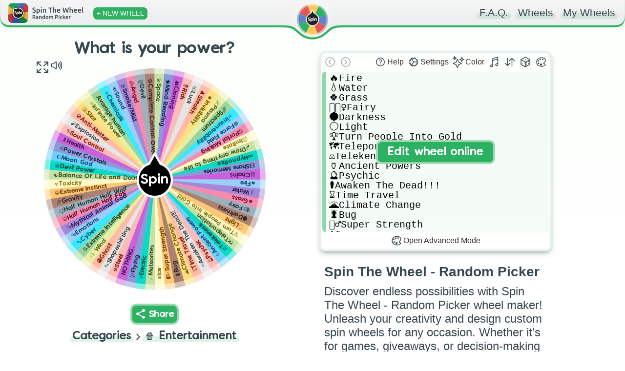

--- FILE ---
content_type: text/html; charset=utf-8
request_url: https://spinthewheel.app/what-is-your-power
body_size: 3594
content:
<!doctype html><html lang="en"><head><link rel="preconnect" href="https://www.googletagmanager.com" crossorigin><link rel="dns-prefetch" href="https://www.googletagmanager.com"><link rel="preconnect" href="https://www.google-analytics.com" crossorigin><link rel="preconnect" href="https://spinthewheel.app/"/><script type="application/ld+json">{
        "@context": "https://schema.org",
        "@type": "WebSite",
        "name": "Spin The Wheel - Random Picker",
        "alternateName": ["Spin The Wheel", "STW"],
        "url": "https://spinthewheel.app/"
      }</script><script async src="https://www.googletagmanager.com/gtag/js?id=G-5RSB97TC0M"></script><script>function gtag(){dataLayer.push(arguments)}window.dataLayer=window.dataLayer||[],gtag("js",new Date),gtag("config","G-5RSB97TC0M")</script><meta charset="utf-8"><link rel="shortcut icon" href="/favicons/favicon.ico"/><link rel="icon" type="image/png" sizes="16x16" href="/favicons/favicon-16x16.png"/><link rel="icon" type="image/png" sizes="32x32" href="/favicons/favicon-32x32.png"/><link rel="icon" type="image/png" sizes="96x96" href="/favicons/favicon-96x96.png"/><link rel="icon" type="image/svg+xml" href="/favicons/favicon.svg"/><link rel="apple-touch-icon" sizes="180x180" href="/favicons/apple-touch-icon.png"/><meta name="apple-mobile-web-app-title" content="Spin The Wheel - Random Picker"/><link rel="manifest" href="/site.webmanifest"/><meta name="viewport" content="width=device-width,initial-scale=1,shrink-to-fit=no,maximum-scale=5"><meta name="theme-color" content="#2eb163"><meta name="color-scheme" content="light"><link rel="manifest" href="/manifest.json"><title>What is your power? | Spin The Wheel - Random Picker</title><link rel="stylesheet" href="/styles.css?v=260118.1"/><link rel="preload" href="/static/media/VanillaExtractRegularAccents.5bcb5c70169dcc809757.woff2" as="font" type="font/woff2" crossorigin="anonymous"><meta property="og:site_name" content="Spin The Wheel - Random Picker"/><meta name="title" property="og:title" content="What is your power? | Spin The Wheel - Random Picker" data-react-helmet="true"><meta name="twitter:title" content="What is your power? | Spin The Wheel - Random Picker"><meta name="description" property="og:description" content="You have one super power... What is it?" data-react-helmet="true"><meta name="twitter:description" content="You have one super power... What is it?"><meta name="image" property="og:image" content="https://spinthewheel.app/assets/images/preview/what-is-your-power.png" data-react-helmet="true"><meta name="twitter:image" content="https://spinthewheel.app/assets/images/preview/what-is-your-power.png"><meta name="twitter:image:alt" content="What is your power? | Spin The Wheel - Random Picker"><meta property="al:ios:url" content="spinthewheel://what-is-your-power"/><meta property="al:ios:app_name" content="Spin The Wheel - Random Picker"/><meta property="al:ios:app_store_id" content="1467343690"/><meta property="al:android:url" content="spinthewheel://what-is-your-power"/><meta property="al:android:package" content="com.spinthewheeldecider"/><meta property="al:android:app_name" content="Spin The Wheel - Random Picker"/><meta property="al:web:url" content="https://spinthewheel.app/what-is-your-power"/><meta property="al:web:should_fallback" content="true"/><meta name="twitter:card" content="summary_large_image"><meta name="twitter:site" content="@stwapp"><style>div#ssr_wdata,div#ssr_wdata_empty{display:none}</style><style>body{overflow-x:hidden;font-family:-apple-system,BlinkMacSystemFont,"Segoe UI",Roboto,Oxygen,Ubuntu,Cantarell,"Fira Sans","Droid Sans","Helvetica Neue",sans-serif;-webkit-font-smoothing:antialiased;-moz-osx-font-smoothing:grayscale;background:linear-gradient(to top,#ffffff00 0,#fcfffc 100%) fixed;background-repeat:no-repeat;margin:0}</style><script defer="defer" src="/static/js/main.18351924.js"></script><link href="/static/css/main.3856725e.css" rel="stylesheet"></head><body><noscript>You need to enable JavaScript to run this app.</noscript><div id="root"><div class="App" id="App"><header class="App-header"></header><div><div class="App-main" role="main"><div class="row pr-vertical"><div class="col-6 align" style="flex-shrink:0"><div id="fullscreen-div"><div style="position:relative;padding-top:0"><div style="background-color:#ececec;border-radius:7px;height:21px;width:200px;display:block;text-align:center;margin:21px auto 0"></div><div id="wheel-container" class="shape"></div><div class="underwheel-buttons"><div style="place-content:center"><span class="dynamic-link-button" style="width:80px;height:25px;background-color:rgba(128,128,128,.16);border-color:rgba(128,128,128,0)"></span></div></div><div style="background-color:#ececec;border-radius:7px;height:15px;width:120px;display:block;text-align:center;margin:15px auto 0"></div></div></div></div><div class="col-6"><div><div class="wheel-edit"><div class="wheel-edit-container wheel-edit-shadow"><div class="wheel-edit-header" style="height:32px"></div><div class="wheel-edit-content"><div class="wheel-edit-row textarea-full">🔥Fire
💧Water
🍀Grass
🧚🏻‍♀️Fairy
🌑Darkness
🌕Light
🏆Turn People Into Gold
🗺Teleportation 
⚖️Telekenesis
🏺Ancient Powers
🔮Psychic
⚰️Awaken The Dead!!!
⌛️Time Travel
🌋Climate Change
🐛Bug
🧗‍♂️Super Strength
❄️Ice
☄️Meteorites
⚡️Electric
🕊Flying
NOTHING.
⚙️Steel
🐾Shapeshifting
👻Ghost
💨 Wind
📝Extreme Intelligence
🔧Cyber
🎭Emotions
🦄Mythical Animal God
🦊Half Human Half Fox
🐺Half Human Half Wolf
🥏Gravity
🥋Extreme Instinct
☣Toxicity
☯️Balance Of Life and Death
🔯Devil Power
☪️Moon God
💠Power Crystals
🎗Health 
♋Soul Control
🧨Explosion
🚫Anti-Matter
🛐Size
♾Infinite Power
Avarage human
⚛Chemicals
🔊Sound
🌫Smoke/Mist
👼Angel
👹Devil
🔁Complete Control Over All Human Senses
💫Space
🧠Mind Reading
👥Cloning
🤴Rich
🎲Luck
👤Stealth
☻invisibility
🌌Plasma
🌈Spectrum
🤛invunerability
🔘Force Field
🔳Portal Making
📀Imitate 
🖌Draw anything to life
💤Hypnotize
🎞Share Memories
⛓Chains</div><span style="height:34px"></span></div></div></div><div id="app-col" style="padding:10px 30px;text-align:center"><div class="paragraph" style="padding:0;margin-bottom:10px"><div><div style="text-align:start;color:#37474f"><h2 class="wheel-title">What is your power?</h2><div>You have one super power... What is it?</div></div><div style="margin-top:15px;font-weight:200">Get the FREE app to discover thousands more fun wheels!</div></div></div><div class="app-store-container" style="padding-top:10px"><div class="placeholder"></div></div></div></div></div><div class="pr-3-all" style="height:280px"></div><div id="app-row" style="padding:10px 30px;text-align:center"><div class="paragraph" style="padding:0;margin-bottom:10px"><div><div style="text-align:start;color:#37474f"><h2 class="wheel-title">What is your power?</h2><div>You have one super power... What is it?</div></div><div style="margin-top:15px;font-weight:200">Get the FREE app to discover thousands more fun wheels!</div></div></div><div class="app-store-container" style="padding-top:10px"><div class="placeholder"></div></div></div></div><div class="row"></div></div></div></div></div><div id="ssr_wdata">{&quot;Title&quot;:&quot;What is your power?&quot;,&quot;Description&quot;:&quot;You have one super power... What is it?&quot;,&quot;FontSize&quot;:7,&quot;LabelsList&quot;:[&quot;🔥Fire&quot;,&quot;💧Water&quot;,&quot;🍀Grass&quot;,&quot;🧚🏻‍♀️Fairy&quot;,&quot;🌑Darkness&quot;,&quot;🌕Light&quot;,&quot;🏆Turn People Into Gold&quot;,&quot;🗺Teleportation &quot;,&quot;⚖️Telekenesis&quot;,&quot;🏺Ancient Powers&quot;,&quot;🔮Psychic&quot;,&quot;⚰️Awaken The Dead!!!&quot;,&quot;⌛️Time Travel&quot;,&quot;🌋Climate Change&quot;,&quot;🐛Bug&quot;,&quot;🧗‍♂️Super Strength&quot;,&quot;❄️Ice&quot;,&quot;☄️Meteorites&quot;,&quot;⚡️Electric&quot;,&quot;🕊Flying&quot;,&quot;NOTHING.&quot;,&quot;⚙️Steel&quot;,&quot;🐾Shapeshifting&quot;,&quot;👻Ghost&quot;,&quot;💨 Wind&quot;,&quot;📝Extreme Intelligence&quot;,&quot;🔧Cyber&quot;,&quot;🎭Emotions&quot;,&quot;🦄Mythical Animal God&quot;,&quot;🦊Half Human Half Fox&quot;,&quot;🐺Half Human Half Wolf&quot;,&quot;🥏Gravity&quot;,&quot;🥋Extreme Instinct&quot;,&quot;☣Toxicity&quot;,&quot;☯️Balance Of Life and Death&quot;,&quot;🔯Devil Power&quot;,&quot;☪️Moon God&quot;,&quot;💠Power Crystals&quot;,&quot;🎗Health &quot;,&quot;♋Soul Control&quot;,&quot;🧨Explosion&quot;,&quot;🚫Anti-Matter&quot;,&quot;🛐Size&quot;,&quot;♾Infinite Power&quot;,&quot;Avarage human&quot;,&quot;⚛Chemicals&quot;,&quot;🔊Sound&quot;,&quot;🌫Smoke/Mist&quot;,&quot;👼Angel&quot;,&quot;👹Devil&quot;,&quot;🔁Complete Control Over All Human Senses&quot;,&quot;💫Space&quot;,&quot;🧠Mind Reading&quot;,&quot;👥Cloning&quot;,&quot;🤴Rich&quot;,&quot;🎲Luck&quot;,&quot;👤Stealth&quot;,&quot;☻invisibility&quot;,&quot;🌌Plasma&quot;,&quot;🌈Spectrum&quot;,&quot;🤛invunerability&quot;,&quot;🔘Force Field&quot;,&quot;🔳Portal Making&quot;,&quot;📀Imitate &quot;,&quot;🖌Draw anything to life&quot;,&quot;💤Hypnotize&quot;,&quot;🎞Share Memories&quot;,&quot;⛓Chains&quot;],&quot;Style&quot;:{&quot;_id&quot;:null,&quot;Type&quot;:0,&quot;Colors&quot;:[&quot;#97cef9&quot;,&quot;#063d69&quot;,&quot;#a385d8&quot;,&quot;#291749&quot;,&quot;#f48aae&quot;,&quot;#600927&quot;,&quot;#9bb0ba&quot;,&quot;#263238&quot;,&quot;#a97e6f&quot;,&quot;#30221d&quot;,&quot;#ffc673&quot;,&quot;#663d00&quot;,&quot;#fff9c8&quot;,&quot;#7e7100&quot;,&quot;#c5e1a5&quot;,&quot;#38511b&quot;,&quot;#00dac5&quot;,&quot;#003c36&quot;,&quot;#69cffd&quot;,&quot;#014462&quot;,&quot;#fbbab5&quot;,&quot;#710d06&quot;,&quot;#e5e5e5&quot;,&quot;#3f3f3f&quot;,&quot;#ffbaa4&quot;,&quot;#741c00&quot;,&quot;#ffde7d&quot;,&quot;#694f00&quot;,&quot;#8b97d7&quot;,&quot;#192048&quot;,&quot;#c95ddb&quot;,&quot;#3e1046&quot;,&quot;#e8efa3&quot;,&quot;#575e11&quot;,&quot;#99d39b&quot;,&quot;#1e4620&quot;,&quot;#34e8ff&quot;,&quot;#004b55&quot;],&quot;Data&quot;:[[0,1],[2,3],[4,5],[6,7],[8,9],[10,11],[12,13],[14,15],[16,17],[18,19],[20,21],[22,23],[24,25],[26,27],[8,9],[10,11],[12,13],[14,15],[16,17],[28,29],[30,31],[20,21],[22,23],[24,25],[32,33],[34,35],[36,37],[0,1],[2,3],[4,5],[6,7],[8,9],[10,11],[12,13],[14,15],[16,17],[18,19],[28,29],[30,31],[20,21],[22,23],[24,25],[26,27],[32,33],[34,35],[36,37],[0,1],[2,3],[4,5],[6,7],[8,9],[14,15],[28,29],[30,31],[20,21],[22,23],[24,25],[26,27],[32,33],[34,35],[36,37],[0,1],[4,5],[12,13],[14,15],[16,17],[28,29],[30,31]],&quot;Space&quot;:null},&quot;ColorLock&quot;:null,&quot;LabelRepeat&quot;:1,&quot;ThumbnailUrl&quot;:&quot;https://spinthewheel.app/assets/images/preview/what-is-your-power.png&quot;,&quot;Confirmed&quot;:true,&quot;TextDisplayType&quot;:null,&quot;Flagged&quot;:false,&quot;DateModified&quot;:&quot;2020-01-13T12:43:55.184Z&quot;,&quot;CategoryId&quot;:5,&quot;Weights&quot;:[],&quot;Sound&quot;:null,&quot;WheelKey&quot;:&quot;what-is-your-power&quot;}</div></body></html>

--- FILE ---
content_type: application/javascript
request_url: https://spinthewheel.app/static/js/60.69522a12.chunk.js
body_size: 1283
content:
"use strict";(self.webpackChunkspinthewheel_app=self.webpackChunkspinthewheel_app||[]).push([[60],{1214(e,i,s){s.r(i),s.d(i,{default:()=>w});var l=s(9950),a=s(3047),r=s(6497),n=s(7279);const d=s.p+"static/media/spin-the-wheel-random-picker-burger.77f6ad9943dab35447db.jpg",c=s.p+"static/media/spin-the-wheel-random-picker-burger-s.dd850801b13efa432250.jpg",o=s.p+"static/media/spin-the-wheel-random-picker-decision.95d23c32185599fdddc2.jpg",t=s.p+"static/media/spin-the-wheel-random-picker-decision-s.7a88b2bfd54866d53b94.jpg";var h=s(7923),p=s(3744),m=s(4414);const j=()=>{let e=window.innerWidth;return e>700&&(e/=2),e=Math.min(.8*e-12,500),e},x=e=>{const{state:i}=(0,l.useContext)(r.BR),[s,x]=(0,l.useState)(j()),w=(0,p.X)(()=>{x(j())});(0,l.useEffect)(()=>(window.addEventListener("resize",w),()=>window.removeEventListener("resize",w)),[]);const g=s<350,v=g?c:d,b=g?t:o,u=s,f=u*(401/600);return(0,m.jsxs)(m.Fragment,{children:[(0,m.jsx)("div",{className:"row",children:(0,m.jsx)("div",{className:"col-12",style:{textAlign:"center"},children:(0,m.jsx)(a.N_,{to:"spin-the-wheel-random-picker",children:(0,m.jsx)("h2",{className:"title marked dynamic-background before-".concat(i.color),style:{margin:"20px 40px",fontSize:30},children:"Spin The Wheel - Random Picker App"})})})}),(0,m.jsxs)("div",{className:"row",children:[(0,m.jsx)("div",{className:"col-6",children:(0,m.jsx)("div",{className:"col-block",children:(0,m.jsxs)("div",{className:"list overview border-left-".concat(i.color),style:{paddingTop:10},children:[(0,m.jsxs)("h3",{className:"title",children:["Top ",(0,m.jsx)("span",{className:"color-".concat(i.color),children:"Spin The Wheel - Random Picker"})," features:"]}),(0,m.jsxs)("ul",{children:[(0,m.jsx)("li",{children:"Unlimited wheels of fortune with unlimited labels"}),(0,m.jsx)("li",{children:"Big color library and ability to use custom colors"}),(0,m.jsx)("li",{children:"Chat with other people spinning the same wheel"}),(0,m.jsx)("li",{children:"Wheel Store with thousands of wheels to download"}),(0,m.jsx)("li",{children:"Premade presets to easily create beautiful spinner wheels"})]})]})})}),(0,m.jsx)("div",{className:"col-6",children:(0,m.jsx)("div",{className:"col-block",children:(0,m.jsx)("div",{style:{paddingTop:10},children:(0,m.jsx)(h.LazyLoadImage,{placeholder:(0,m.jsx)("div",{style:{width:u,height:f}}),src:v,alt:"Three preview screens of 'Spin The Wheel - Random Picker' app",width:u,height:f})})})})]}),(0,m.jsxs)("div",{className:"row",style:{marginBottom:20},children:[(0,m.jsx)("div",{className:"col-6",children:(0,m.jsx)("div",{className:"col-block",children:(0,m.jsx)("div",{style:{paddingTop:10},children:(0,m.jsx)(h.LazyLoadImage,{placeholder:(0,m.jsx)("div",{style:{width:u,height:f}}),src:b,alt:"A hand holding a phone with 'Spin The Wheel - Random Picker' app open",width:u,height:f})})})}),(0,m.jsx)("div",{className:"col-6",children:(0,m.jsx)("div",{className:"col-block",children:(0,m.jsxs)("div",{className:"list overview border-left-".concat(i.color),style:{paddingTop:10},children:[(0,m.jsx)("h3",{className:"title",children:"Download for free to:"}),(0,m.jsxs)("ul",{children:[(0,m.jsxs)("li",{children:[(0,m.jsx)("span",{role:"img","aria-label":"Champion Emoji",children:"\ud83c\udfc6"})," Create custom raffles and random prize or name draws"]}),(0,m.jsxs)("li",{children:[(0,m.jsx)("span",{role:"img","aria-label":"Party Emoji",children:"\ud83c\udf89"})," Make your social party games even more entertaining"]}),(0,m.jsxs)("li",{children:[(0,m.jsx)("span",{role:"img","aria-label":"Casino Emoji",children:"\ud83c\udfb0"})," Make your own roulettes and spinner wheels"]}),(0,m.jsxs)("li",{children:[(0,m.jsx)("span",{role:"img","aria-label":"Dice Roll Emoji",children:"\ud83c\udfb2"})," Do 'flip a coin', roulettes, dice rolls on the wheel"]}),(0,m.jsxs)("li",{children:[(0,m.jsx)("span",{role:"img","aria-label":"Globe Emoji",children:"\ud83c\udf0e"})," Share created wheels with the world"]})]}),(0,m.jsx)(n.A,{source:"web-overview"})]})})})]})]})},w=l.memo(x)}}]);

--- FILE ---
content_type: application/javascript
request_url: https://spinthewheel.app/static/js/170.751bf165.chunk.js
body_size: 1729
content:
"use strict";(self.webpackChunkspinthewheel_app=self.webpackChunkspinthewheel_app||[]).push([[170],{2170(e,t,a){a.r(t),a.d(t,{default:()=>b});var l,n=a(7528),r=a(2555),i=a(9950),s=a(2569),o=a(3101),c=a(9810),h=a(6497),d=a(8434),u=a(5887),p=a(2180),y=a(1134),g=a(1377),m=a(4414);const x=!!navigator.share&&!g.xl,f="spinthewheel.app",b=e=>{let{}=e;const{graphqlClient:t,state:a}=(0,i.useContext)(h.BR),[g,b]=(0,i.useState)(!1),[w,S]=(0,i.useState)(!1),[C,v]=(0,i.useState)(null),W=(0,i.useRef)(null),k=(0,s.d4)(e=>e.wheel.present),j=(0,s.d4)(e=>e.main.spinning),[T,A]=(0,i.useState)(!1),L=(0,s.wA)();(0,i.useEffect)(()=>{C&&!k.meta.WheelKey&&(v(null),S(!1)),A(!1)},[k.meta.WheelKey]);const D=e=>{x?navigator.share({title:"Check out my wheel '".concat(e.Title,"'"),url:"https://".concat(f,"/").concat(e.WheelKey)}).then(()=>{}).catch(e=>console.log("Error sharing",e)):v(e.WheelKey),(0,o.F)(e),L((0,y.QP)((0,o.JM)()))},K=()=>{W&&W.current&&(W.current.select(),W.current.setSelectionRange(0,99999),document.execCommand("copy"),S(!0),u.Ay.success("Share link copied to clipboard",{duration:4e3,id:"copy"}))};return(0,m.jsx)("div",{style:{position:"relative"},children:(0,m.jsxs)("div",{style:{display:"flex",justifyContent:"center",alignContent:"center",alignItems:"center"},children:[!C&&!g&&!j&&!!a.authToken&&(0,m.jsxs)("label",{style:{marginRight:10,fontSize:20},children:[(0,m.jsx)("input",{type:"checkbox",checked:T,onChange:()=>A(e=>!e)}),(0,m.jsx)("span",{children:"publish"})]}),(0,m.jsx)("div",{onClick:async()=>{if(g||j)return;if(C)return void K();if(k.meta.WheelKey)return void D((0,r.A)((0,r.A)({},k.meta),{},{DateCreated:+new Date}));if(k.data.Labels.length<2)return void u.Ay.error("Add at least two slices to the wheel",{style:{border:"2px solid #e05858"}});if("untitled wheel"===k.meta.Title.trim().toLowerCase())return void u.Ay.error("Please add a wheel title",{style:{border:"2px solid #e05858"}});b(!0),L((0,y.ik)(null));const e=(0,o.H2)(k.meta,!1,!0),a=(0,o.Zl)(k.data,!1);try{var i;const r=await t.mutate({mutation:(0,c.J1)(l||(l=(0,n.A)(["\n          mutation createWheel ($input: CreateWheelInput!) {\n            createWheel (input: $input) {\n              Title\n              WheelKey\n              ThumbnailUrl\n              DateCreated\n              Style {\n                _id\n              }\n            }\n          }\n        "]))),variables:{input:{Title:e.Title,LabelsList:a.Labels,Weights:a.Weights.filter(e=>e[0]<a.Labels.length),Style:a.Style,FontSize:parseFloat(a.FontSize),IsPublic:T,LabelRepeat:a.LabelRepeat,DecayType:3,TextDisplayType:a.TextDisplayType,GUID:e.GUID,Sound:a.Sound?{Tick:a.Sound.Tick,Win:a.Sound.Win,LabelSounds:null===(i=a.Sound.LabelSounds)||void 0===i?void 0:i.filter(e=>e[0]<a.Labels.length)}:void 0}}});r.data&&r.data.createWheel?(L((0,p.KV)(r.data.createWheel.Style._id)),L((0,p.$5)(r.data.createWheel.WheelKey)),D(r.data.createWheel)):u.Ay.error("Could not share wheel. Please try again later (#1)")}catch(s){u.Ay.error("Could not share wheel \n"+(s.message?s.message.replace("stw_force:",""):"Please try again (#2)"))}finally{b(!1)}},id:"wheel-container-import-link",style:{textAlign:"center",margin:"0px",filter:g||j?"grayscale(1)":"none"},children:(0,m.jsx)("div",{style:{textDecoration:"none",cursor:g?"progress":j?"not-allowed":"pointer"},rel:"noopener noreferrer",children:(0,m.jsxs)("span",{className:"dynamic-link-button",style:{},children:[g?(0,m.jsx)(d.A,{type:"regular",size:20,style:{marginRight:4}}):(0,m.jsx)("span",{className:"icon share"}),(0,m.jsx)("span",{children:C?w?"COPIED":"COPY":"Share"}),C&&(0,m.jsx)("div",{className:"wheel-share-url",children:(0,m.jsx)("input",{"aria-label":"Wheel share link",ref:W,onClick:K,type:"text",value:"https://".concat(f,"/").concat(C),readOnly:!0,style:{backgroundColor:"#fff",color:"#2eb163",marginLeft:10}})})]})})})]})})}}}]);

--- FILE ---
content_type: application/javascript
request_url: https://spinthewheel.app/static/js/main.18351924.js
body_size: 232234
content:
/*! For license information please see main.18351924.js.LICENSE.txt */
(()=>{var e={69(e,t,n){!function(){var t=n(8729),r=n(4309).utf8,i=n(8412),o=n(4309).bin,a=function(e,n){e.constructor==String?e=n&&"binary"===n.encoding?o.stringToBytes(e):r.stringToBytes(e):i(e)?e=Array.prototype.slice.call(e,0):Array.isArray(e)||e.constructor===Uint8Array||(e=e.toString());for(var s=t.bytesToWords(e),l=8*e.length,c=1732584193,u=-271733879,f=-1732584194,d=271733878,p=0;p<s.length;p++)s[p]=16711935&(s[p]<<8|s[p]>>>24)|4278255360&(s[p]<<24|s[p]>>>8);s[l>>>5]|=128<<l%32,s[14+(l+64>>>9<<4)]=l;var h=a._ff,y=a._gg,m=a._hh,v=a._ii;for(p=0;p<s.length;p+=16){var g=c,b=u,w=f,k=d;c=h(c,u,f,d,s[p+0],7,-680876936),d=h(d,c,u,f,s[p+1],12,-389564586),f=h(f,d,c,u,s[p+2],17,606105819),u=h(u,f,d,c,s[p+3],22,-1044525330),c=h(c,u,f,d,s[p+4],7,-176418897),d=h(d,c,u,f,s[p+5],12,1200080426),f=h(f,d,c,u,s[p+6],17,-1473231341),u=h(u,f,d,c,s[p+7],22,-45705983),c=h(c,u,f,d,s[p+8],7,1770035416),d=h(d,c,u,f,s[p+9],12,-1958414417),f=h(f,d,c,u,s[p+10],17,-42063),u=h(u,f,d,c,s[p+11],22,-1990404162),c=h(c,u,f,d,s[p+12],7,1804603682),d=h(d,c,u,f,s[p+13],12,-40341101),f=h(f,d,c,u,s[p+14],17,-1502002290),c=y(c,u=h(u,f,d,c,s[p+15],22,1236535329),f,d,s[p+1],5,-165796510),d=y(d,c,u,f,s[p+6],9,-1069501632),f=y(f,d,c,u,s[p+11],14,643717713),u=y(u,f,d,c,s[p+0],20,-373897302),c=y(c,u,f,d,s[p+5],5,-701558691),d=y(d,c,u,f,s[p+10],9,38016083),f=y(f,d,c,u,s[p+15],14,-660478335),u=y(u,f,d,c,s[p+4],20,-405537848),c=y(c,u,f,d,s[p+9],5,568446438),d=y(d,c,u,f,s[p+14],9,-1019803690),f=y(f,d,c,u,s[p+3],14,-187363961),u=y(u,f,d,c,s[p+8],20,1163531501),c=y(c,u,f,d,s[p+13],5,-1444681467),d=y(d,c,u,f,s[p+2],9,-51403784),f=y(f,d,c,u,s[p+7],14,1735328473),c=m(c,u=y(u,f,d,c,s[p+12],20,-1926607734),f,d,s[p+5],4,-378558),d=m(d,c,u,f,s[p+8],11,-2022574463),f=m(f,d,c,u,s[p+11],16,1839030562),u=m(u,f,d,c,s[p+14],23,-35309556),c=m(c,u,f,d,s[p+1],4,-1530992060),d=m(d,c,u,f,s[p+4],11,1272893353),f=m(f,d,c,u,s[p+7],16,-155497632),u=m(u,f,d,c,s[p+10],23,-1094730640),c=m(c,u,f,d,s[p+13],4,681279174),d=m(d,c,u,f,s[p+0],11,-358537222),f=m(f,d,c,u,s[p+3],16,-722521979),u=m(u,f,d,c,s[p+6],23,76029189),c=m(c,u,f,d,s[p+9],4,-640364487),d=m(d,c,u,f,s[p+12],11,-421815835),f=m(f,d,c,u,s[p+15],16,530742520),c=v(c,u=m(u,f,d,c,s[p+2],23,-995338651),f,d,s[p+0],6,-198630844),d=v(d,c,u,f,s[p+7],10,1126891415),f=v(f,d,c,u,s[p+14],15,-1416354905),u=v(u,f,d,c,s[p+5],21,-57434055),c=v(c,u,f,d,s[p+12],6,1700485571),d=v(d,c,u,f,s[p+3],10,-1894986606),f=v(f,d,c,u,s[p+10],15,-1051523),u=v(u,f,d,c,s[p+1],21,-2054922799),c=v(c,u,f,d,s[p+8],6,1873313359),d=v(d,c,u,f,s[p+15],10,-30611744),f=v(f,d,c,u,s[p+6],15,-1560198380),u=v(u,f,d,c,s[p+13],21,1309151649),c=v(c,u,f,d,s[p+4],6,-145523070),d=v(d,c,u,f,s[p+11],10,-1120210379),f=v(f,d,c,u,s[p+2],15,718787259),u=v(u,f,d,c,s[p+9],21,-343485551),c=c+g>>>0,u=u+b>>>0,f=f+w>>>0,d=d+k>>>0}return t.endian([c,u,f,d])};a._ff=function(e,t,n,r,i,o,a){var s=e+(t&n|~t&r)+(i>>>0)+a;return(s<<o|s>>>32-o)+t},a._gg=function(e,t,n,r,i,o,a){var s=e+(t&r|n&~r)+(i>>>0)+a;return(s<<o|s>>>32-o)+t},a._hh=function(e,t,n,r,i,o,a){var s=e+(t^n^r)+(i>>>0)+a;return(s<<o|s>>>32-o)+t},a._ii=function(e,t,n,r,i,o,a){var s=e+(n^(t|~r))+(i>>>0)+a;return(s<<o|s>>>32-o)+t},a._blocksize=16,a._digestsize=16,e.exports=function(e,n){if(void 0===e||null===e)throw new Error("Illegal argument "+e);var r=t.wordsToBytes(a(e,n));return n&&n.asBytes?r:n&&n.asString?o.bytesToString(r):t.bytesToHex(r)}}()},81(e,t,n){"use strict";n.d(t,{A:()=>o});var r=n(9950),i=n(4414);const o=r.memo(e=>{let{name:t,color:n,className:r,style:o}=e;if(Object.keys(a).includes(t)){const e="0 0 512 512";return(0,i.jsx)("svg",{color:null!==n&&void 0!==n?n:"#37474f",className:null!==r&&void 0!==r?r:"",style:null!==o&&void 0!==o?o:{},xmlns:"http://www.w3.org/2000/svg",viewBox:e,children:a[t]})}return console.warn("Icon with name '".concat(t,"' not found.")),(0,i.jsx)("span",{children:"[?]"})}),a={duplicate:(0,i.jsxs)(i.Fragment,{children:[(0,i.jsx)("rect",{x:"128",y:"128",width:"336",height:"336",rx:"57",ry:"57",fill:"none",stroke:"currentColor",strokeLinejoin:"round",strokeWidth:"32"}),(0,i.jsx)("path",{d:"M383.5 128l.5-24a56.16 56.16 0 00-56-56H112a64.19 64.19 0 00-64 64v216a56.16 56.16 0 0056 56h24M296 216v160M376 296H216",fill:"none",stroke:"currentColor",strokeLinecap:"round",strokeLinejoin:"round",strokeWidth:"32"})]}),remove:(0,i.jsxs)(i.Fragment,{children:[(0,i.jsx)("path",{d:"M112 112l20 320c.95 18.49 14.4 32 32 32h184c17.67 0 30.87-13.51 32-32l20-320",fill:"none",stroke:"currentColor",strokeLinecap:"round",strokeLinejoin:"round",strokeWidth:"32"}),(0,i.jsx)("path",{stroke:"currentColor",strokeLinecap:"round",strokeMiterlimit:"10",strokeWidth:"32",d:"M80 112h352"}),(0,i.jsx)("path",{d:"M192 112V72h0a23.93 23.93 0 0124-24h80a23.93 23.93 0 0124 24h0v40M256 176v224M184 176l8 224M328 176l-8 224",fill:"none",stroke:"currentColor",strokeLinecap:"round",strokeLinejoin:"round",strokeWidth:"32"})]}),cog:(0,i.jsx)(i.Fragment,{children:(0,i.jsx)("path",{fill:"currentColor",d:"M456.7 242.27l-26.08-4.2a8 8 0 01-6.6-6.82c-.5-3.2-1-6.41-1.7-9.51a8.08 8.08 0 013.9-8.62l23.09-12.82a8.05 8.05 0 003.9-9.92l-4-11a7.94 7.94 0 00-9.4-5l-25.89 5a8 8 0 01-8.59-4.11q-2.25-4.2-4.8-8.41a8.16 8.16 0 01.7-9.52l17.29-19.94a8 8 0 00.3-10.62l-7.49-9a7.88 7.88 0 00-10.5-1.51l-22.69 13.63a8 8 0 01-9.39-.9c-2.4-2.11-4.9-4.21-7.4-6.22a8 8 0 01-2.5-9.11l9.4-24.75A8 8 0 00365 78.77l-10.2-5.91a8 8 0 00-10.39 2.21l-16.64 20.84a7.15 7.15 0 01-8.5 2.5s-5.6-2.3-9.8-3.71A8 8 0 01304 87l.4-26.45a8.07 8.07 0 00-6.6-8.42l-11.59-2a8.07 8.07 0 00-9.1 5.61l-8.6 25.05a8 8 0 01-7.79 5.41h-9.8a8.07 8.07 0 01-7.79-5.41l-8.6-25.05a8.07 8.07 0 00-9.1-5.61l-11.59 2a8.07 8.07 0 00-6.6 8.42l.4 26.45a8 8 0 01-5.49 7.71c-2.3.9-7.3 2.81-9.7 3.71-2.8 1-6.1.2-8.8-2.91l-16.51-20.34A8 8 0 00156.75 73l-10.2 5.91a7.94 7.94 0 00-3.3 10.09l9.4 24.75a8.06 8.06 0 01-2.5 9.11c-2.5 2-5 4.11-7.4 6.22a8 8 0 01-9.39.9L111 116.14a8 8 0 00-10.5 1.51l-7.49 9a8 8 0 00.3 10.62l17.29 19.94a8 8 0 01.7 9.52q-2.55 4-4.8 8.41a8.11 8.11 0 01-8.59 4.11l-25.89-5a8 8 0 00-9.4 5l-4 11a8.05 8.05 0 003.9 9.92L85.58 213a7.94 7.94 0 013.9 8.62c-.6 3.2-1.2 6.31-1.7 9.51a8.08 8.08 0 01-6.6 6.82l-26.08 4.2a8.09 8.09 0 00-7.1 7.92v11.72a7.86 7.86 0 007.1 7.92l26.08 4.2a8 8 0 016.6 6.82c.5 3.2 1 6.41 1.7 9.51a8.08 8.08 0 01-3.9 8.62L62.49 311.7a8.05 8.05 0 00-3.9 9.92l4 11a7.94 7.94 0 009.4 5l25.89-5a8 8 0 018.59 4.11q2.25 4.2 4.8 8.41a8.16 8.16 0 01-.7 9.52l-17.29 19.96a8 8 0 00-.3 10.62l7.49 9a7.88 7.88 0 0010.5 1.51l22.69-13.63a8 8 0 019.39.9c2.4 2.11 4.9 4.21 7.4 6.22a8 8 0 012.5 9.11l-9.4 24.75a8 8 0 003.3 10.12l10.2 5.91a8 8 0 0010.39-2.21l16.79-20.64c2.1-2.6 5.5-3.7 8.2-2.6 3.4 1.4 5.7 2.2 9.9 3.61a8 8 0 015.49 7.71l-.4 26.45a8.07 8.07 0 006.6 8.42l11.59 2a8.07 8.07 0 009.1-5.61l8.6-25a8 8 0 017.79-5.41h9.8a8.07 8.07 0 017.79 5.41l8.6 25a8.07 8.07 0 009.1 5.61l11.59-2a8.07 8.07 0 006.6-8.42l-.4-26.45a8 8 0 015.49-7.71c4.2-1.41 7-2.51 9.6-3.51s5.8-1 8.3 2.1l17 20.94A8 8 0 00355 439l10.2-5.91a7.93 7.93 0 003.3-10.12l-9.4-24.75a8.08 8.08 0 012.5-9.12c2.5-2 5-4.1 7.4-6.21a8 8 0 019.39-.9L401 395.66a8 8 0 0010.5-1.51l7.49-9a8 8 0 00-.3-10.62l-17.29-19.94a8 8 0 01-.7-9.52q2.55-4.05 4.8-8.41a8.11 8.11 0 018.59-4.11l25.89 5a8 8 0 009.4-5l4-11a8.05 8.05 0 00-3.9-9.92l-23.09-12.82a7.94 7.94 0 01-3.9-8.62c.6-3.2 1.2-6.31 1.7-9.51a8.08 8.08 0 016.6-6.82l26.08-4.2a8.09 8.09 0 007.1-7.92V250a8.25 8.25 0 00-7.27-7.73zM256 112a143.82 143.82 0 01139.38 108.12A16 16 0 01379.85 240H274.61a16 16 0 01-13.91-8.09l-52.1-91.71a16 16 0 019.85-23.39A146.94 146.94 0 01256 112zM112 256a144 144 0 0143.65-103.41 16 16 0 0125.17 3.47L233.06 248a16 16 0 010 15.87l-52.67 91.7a16 16 0 01-25.18 3.36A143.94 143.94 0 01112 256zm144 144a146.9 146.9 0 01-38.19-4.95 16 16 0 01-9.76-23.44l52.58-91.55a16 16 0 0113.88-8H379.9a16 16 0 0115.52 19.88A143.84 143.84 0 01256 400z"})}),sort:(0,i.jsx)(i.Fragment,{children:(0,i.jsx)("path",{fill:"none",stroke:"currentColor",strokeLinecap:"round",strokeLinejoin:"round",strokeWidth:"32",d:"M464 208L352 96 240 208M352 113.13V416M48 304l112 112 112-112M160 398V96"})}),dice:(0,i.jsxs)(i.Fragment,{children:[(0,i.jsx)("path",{fill:"none",stroke:"currentColor",strokeLinecap:"round",strokeLinejoin:"round",strokeWidth:"32",d:"M448 341.37V170.61A32 32 0 00432.11 143l-152-88.46a47.94 47.94 0 00-48.24 0L79.89 143A32 32 0 0064 170.61v170.76A32 32 0 0079.89 369l152 88.46a48 48 0 0048.24 0l152-88.46A32 32 0 00448 341.37z"}),(0,i.jsx)("path",{fill:"none",stroke:"currentColor",strokeLinecap:"round",strokeLinejoin:"round",strokeWidth:"32",d:"M69 153.99l187 110 187-110M256 463.99v-200"}),(0,i.jsx)("ellipse",{fill:"currentColor",cx:"256",cy:"152",rx:"24",ry:"16"}),(0,i.jsx)("ellipse",{fill:"currentColor",cx:"208",cy:"296",rx:"16",ry:"24"}),(0,i.jsx)("ellipse",{fill:"currentColor",cx:"112",cy:"328",rx:"16",ry:"24"}),(0,i.jsx)("ellipse",{fill:"currentColor",cx:"304",cy:"296",rx:"16",ry:"24"}),(0,i.jsx)("ellipse",{fill:"currentColor",cx:"400",cy:"240",rx:"16",ry:"24"}),(0,i.jsx)("ellipse",{fill:"currentColor",cx:"304",cy:"384",rx:"16",ry:"24"}),(0,i.jsx)("ellipse",{fill:"currentColor",cx:"400",cy:"328",rx:"16",ry:"24"})]}),palette:(0,i.jsxs)(i.Fragment,{children:[(0,i.jsx)("path",{d:"M430.11 347.9c-6.6-6.1-16.3-7.6-24.6-9-11.5-1.9-15.9-4-22.6-10-14.3-12.7-14.3-31.1 0-43.8l30.3-26.9c46.4-41 46.4-108.2 0-149.2-34.2-30.1-80.1-45-127.8-45-55.7 0-113.9 20.3-158.8 60.1-83.5 73.8-83.5 194.7 0 268.5 41.5 36.7 97.5 55 152.9 55.4h1.7c55.4 0 110-17.9 148.8-52.4 14.4-12.7 11.99-36.6.1-47.7z",fill:"none",stroke:"currentColor",strokeMiterlimit:"10",strokeWidth:"32"}),(0,i.jsx)("circle",{fill:"currentColor",cx:"144",cy:"208",r:"32"}),(0,i.jsx)("circle",{fill:"currentColor",cx:"152",cy:"311",r:"32"}),(0,i.jsx)("circle",{fill:"currentColor",cx:"224",cy:"144",r:"32"}),(0,i.jsx)("circle",{fill:"currentColor",cx:"256",cy:"367",r:"48"}),(0,i.jsx)("circle",{fill:"currentColor",cx:"328",cy:"144",r:"32"})]}),text:(0,i.jsxs)(i.Fragment,{children:[(0,i.jsx)("path",{fill:"none",stroke:"currentColor",strokeLinecap:"round",strokeLinejoin:"round",strokeWidth:"32",d:"M32 415.5l120-320 120 320M230 303.5H74M326 239.5c12.19-28.69 41-48 74-48h0c46 0 80 32 80 80v144"}),(0,i.jsx)("path",{d:"M320 358.5c0 36 26.86 58 60 58 54 0 100-27 100-106v-15c-20 0-58 1-92 5-32.77 3.86-68 19-68 58z",fill:"none",stroke:"currentColor",strokeLinecap:"round",strokeLinejoin:"round",strokeWidth:"32"})]}),fill:(0,i.jsx)(i.Fragment,{children:(0,i.jsx)("path",{d:"M419.1 337.45a3.94 3.94 0 00-6.1 0c-10.5 12.4-45 46.55-45 77.66 0 27 21.5 48.89 48 48.89h0c26.5 0 48-22 48-48.89 0-31.11-34.3-65.26-44.9-77.66zM387 287.9L155.61 58.36a36 36 0 00-51 0l-5.15 5.15a36 36 0 000 51l52.89 52.89 57-57L56.33 263.2a28 28 0 00.3 40l131.2 126a28.05 28.05 0 0038.9-.1c37.8-36.6 118.3-114.5 126.7-122.9 5.8-5.8 18.2-7.1 28.7-7.1h.3a6.53 6.53 0 004.57-11.2z",fill:"none",stroke:"currentColor",strokeMiterlimit:"10",strokeWidth:"32"})}),newspaper:(0,i.jsxs)(i.Fragment,{children:[(0,i.jsx)("path",{d:"M368 415.86V72a24.07 24.07 0 00-24-24H72a24.07 24.07 0 00-24 24v352a40.12 40.12 0 0040 40h328",fill:"none",stroke:"currentColor",strokeLinejoin:"round",strokeWidth:"32"}),(0,i.jsx)("path",{d:"M416 464h0a48 48 0 01-48-48V128h72a24 24 0 0124 24v264a48 48 0 01-48 48z",fill:"none",stroke:"currentColor",strokeLinejoin:"round",strokeWidth:"32"}),(0,i.jsx)("path",{fill:"none",stroke:"currentColor",strokeLinecap:"round",strokeLinejoin:"round",strokeWidth:"32",d:"M112 128h192M112 192h192M112 256h192M112 320h192M112 384h192"})]}),"add-circle":(0,i.jsxs)(i.Fragment,{children:[(0,i.jsx)("path",{d:"M448 256c0-106-86-192-192-192S64 150 64 256s86 192 192 192 192-86 192-192z",fill:"none",stroke:"currentColor",strokeMiterlimit:"10",strokeWidth:"32"}),(0,i.jsx)("path",{fill:"none",stroke:"currentColor",strokeLinecap:"round",strokeLinejoin:"round",strokeWidth:"32",d:"M256 176v160M336 256H176"})]}),link:(0,i.jsx)(i.Fragment,{children:(0,i.jsx)("path",{d:"M208 352h-64a96 96 0 010-192h64M304 160h64a96 96 0 010 192h-64M163.29 256h187.42",fill:"none",stroke:"currentColor",strokeLinecap:"round",strokeLinejoin:"round",strokeWidth:"36"})}),unlink:(0,i.jsx)(i.Fragment,{children:(0,i.jsx)("path",{d:"M208 352h-64a96 96 0 010-192h64M304 160h64a96 96 0 010 192h-64",fill:"none",stroke:"currentColor",strokeLinecap:"round",strokeLinejoin:"round",strokeWidth:"36"})}),undo:(0,i.jsxs)(i.Fragment,{children:[(0,i.jsx)("path",{d:"M256 64C150 64 64 150 64 256s86 192 192 192 192-86 192-192S362 64 256 64z",fill:"none",stroke:"currentColor",strokeMiterlimit:"10",strokeWidth:"32"}),(0,i.jsx)("path",{fill:"none",stroke:"currentColor",strokeLinecap:"round",strokeLinejoin:"round",strokeWidth:"32",d:"M296 352l-96-96 96-96"})]}),redo:(0,i.jsxs)(i.Fragment,{children:[(0,i.jsx)("path",{d:"M64 256c0 106 86 192 192 192s192-86 192-192S362 64 256 64 64 150 64 256z",fill:"none",stroke:"currentColor",strokeMiterlimit:"10",strokeWidth:"32"}),(0,i.jsx)("path",{fill:"none",stroke:"currentColor",strokeLinecap:"round",strokeLinejoin:"round",strokeWidth:"32",d:"M216 352l96-96-96-96"})]}),close:(0,i.jsx)("path",{fill:"none",stroke:"currentColor",strokeLinecap:"round",strokeLinejoin:"round",strokeWidth:"32",d:"M368 368L144 144M368 144L144 368"}),reload:(0,i.jsxs)(i.Fragment,{children:[(0,i.jsx)("path",{d:"M448 256c0-106-86-192-192-192S64 150 64 256s86 192 192 192 192-86 192-192z",fill:"none",stroke:"currentColor",strokeMiterlimit:"10",strokeWidth:"32"}),(0,i.jsx)("path",{d:"M341.54 197.85l-11.37-13.23a103.37 103.37 0 1022.71 105.84",fill:"none",stroke:"currentColor",strokeLinecap:"round",strokeMiterlimit:"10",strokeWidth:"32"}),(0,i.jsx)("path",{d:"M367.32 162a8.44 8.44 0 00-6 2.54l-59.54 59.54a8.61 8.61 0 006.09 14.71h59.54a8.62 8.62 0 008.62-8.62v-59.56a8.61 8.61 0 00-8.68-8.63z",fill:"currentColor"})]}),help:(0,i.jsxs)(i.Fragment,{children:[(0,i.jsx)("path",{d:"M256 80a176 176 0 10176 176A176 176 0 00256 80z",fill:"none",stroke:"currentColor",strokeMiterlimit:"10",strokeWidth:"32"}),(0,i.jsx)("path",{d:"M200 202.29s.84-17.5 19.57-32.57C230.68 160.77 244 158.18 256 158c10.93-.14 20.69 1.67 26.53 4.45 10 4.76 29.47 16.38 29.47 41.09 0 26-17 37.81-36.37 50.8S251 281.43 251 296",fill:"none",stroke:"currentColor",strokeLinecap:"round",strokeMiterlimit:"10",strokeWidth:"28"}),(0,i.jsx)("circle",{cx:"250",cy:"348",r:"20",fill:"currentColor"})]}),share:(0,i.jsx)(i.Fragment,{children:(0,i.jsx)("path",{fill:"currentColor",d:"M384 336a63.78 63.78 0 00-46.12 19.7l-148-83.27a63.85 63.85 0 000-32.86l148-83.27a63.8 63.8 0 10-15.73-27.87l-148 83.27a64 64 0 100 88.6l148 83.27A64 64 0 10384 336z"})}),expand:(0,i.jsx)(i.Fragment,{children:(0,i.jsx)("path",{fill:"none",stroke:"currentColor",strokeLinecap:"round",strokeLinejoin:"round",strokeWidth:"32",d:"M432 320v112H320M421.8 421.77L304 304M80 192V80h112M90.2 90.23L208 208M320 80h112v112M421.77 90.2L304 208M192 432H80V320M90.23 421.8L208 304"})}),style:(0,i.jsx)(i.Fragment,{children:(0,i.jsx)("path",{d:"M259.92 262.91L216.4 149.77a9 9 0 00-16.8 0l-43.52 113.14a9 9 0 01-5.17 5.17L37.77 311.6a9 9 0 000 16.8l113.14 43.52a9 9 0 015.17 5.17l43.52 113.14a9 9 0 0016.8 0l43.52-113.14a9 9 0 015.17-5.17l113.14-43.52a9 9 0 000-16.8l-113.14-43.52a9 9 0 01-5.17-5.17zM108 68L88 16 68 68 16 88l52 20 20 52 20-52 52-20-52-20zM426.67 117.33L400 48l-26.67 69.33L304 144l69.33 26.67L400 240l26.67-69.33L496 144l-69.33-26.67z",fill:"none",stroke:"currentColor",strokeLinecap:"round",strokeLinejoin:"round",strokeWidth:"32"})}),arrow:(0,i.jsx)("path",{fill:"none",stroke:"currentColor",strokeLinecap:"round",strokeLinejoin:"round",strokeWidth:"48",d:"M184 112l144 144-144 144"}),pie:(0,i.jsxs)(i.Fragment,{children:[(0,i.jsx)("path",{d:"M256.05 80.65Q263.94 80 272 80c106 0 192 86 192 192s-86 192-192 192A192.09 192.09 0 0189.12 330.65",fill:"none",stroke:"currentColor",strokeLinecap:"round",strokeMiterlimit:"10",strokeWidth:"32"}),(0,i.jsx)("path",{d:"M256 48C141.12 48 48 141.12 48 256a207.29 207.29 0 0018.09 85L256 256z",fill:"none",stroke:"currentColor",strokeLinecap:"round",strokeLinejoin:"round",strokeWidth:"32"})]}),music:(0,i.jsxs)(i.Fragment,{children:[(0,i.jsx)("path",{d:"M192 218v-6c0-14.84 10-27 24.24-30.59l174.59-46.68A20 20 0 01416 154v22",fill:"none",stroke:"currentColor",strokeLinecap:"round",strokeLinejoin:"round",strokeWidth:"32"}),(0,i.jsx)("path",{d:"M416 295.94v80c0 13.91-8.93 25.59-22 30l-22 8c-25.9 8.72-52-10.42-52-38h0a33.37 33.37 0 0123-32l51-18.15c13.07-4.4 22-15.94 22-29.85V58a10 10 0 00-12.6-9.61L204 102a16.48 16.48 0 00-12 16v226c0 13.91-8.93 25.6-22 30l-52 18c-13.88 4.68-22 17.22-22 32h0c0 27.58 26.52 46.55 52 38l22-8c13.07-4.4 22-16.08 22-30v-80",fill:"none",stroke:"currentColor",strokeLinecap:"round",strokeLinejoin:"round",strokeWidth:"32"})]}),"sound-off":(0,i.jsxs)(i.Fragment,{children:[(0,i.jsx)("path",{fill:"none",stroke:"currentColor",strokeLinecap:"round",strokeMiterlimit:"10",strokeWidth:"32",d:"M416 432L64 80"}),(0,i.jsx)("path",{fill:"currentColor",d:"M224 136.92v33.8a4 4 0 001.17 2.82l24 24a4 4 0 006.83-2.82v-74.15a24.53 24.53 0 00-12.67-21.72 23.91 23.91 0 00-25.55 1.83 8.27 8.27 0 00-.66.51l-31.94 26.15a4 4 0 00-.29 5.92l17.05 17.06a4 4 0 005.37.26zM224 375.08l-78.07-63.92a32 32 0 00-20.28-7.16H64v-96h50.72a4 4 0 002.82-6.83l-24-24a4 4 0 00-2.82-1.17H56a24 24 0 00-24 24v112a24 24 0 0024 24h69.76l91.36 74.8a8.27 8.27 0 00.66.51 23.93 23.93 0 0025.85 1.69A24.49 24.49 0 00256 391.45v-50.17a4 4 0 00-1.17-2.82l-24-24a4 4 0 00-6.83 2.82zM125.82 336zM352 256c0-24.56-5.81-47.88-17.75-71.27a16 16 0 00-28.5 14.54C315.34 218.06 320 236.62 320 256q0 4-.31 8.13a8 8 0 002.32 6.25l19.66 19.67a4 4 0 006.75-2A146.89 146.89 0 00352 256zM416 256c0-51.19-13.08-83.89-34.18-120.06a16 16 0 00-27.64 16.12C373.07 184.44 384 211.83 384 256c0 23.83-3.29 42.88-9.37 60.65a8 8 0 001.9 8.26l16.77 16.76a4 4 0 006.52-1.27C410.09 315.88 416 289.91 416 256z"}),(0,i.jsx)("path",{fill:"currentColor",d:"M480 256c0-74.26-20.19-121.11-50.51-168.61a16 16 0 10-27 17.22C429.82 147.38 448 189.5 448 256c0 47.45-8.9 82.12-23.59 113a4 4 0 00.77 4.55L443 391.39a4 4 0 006.4-1C470.88 348.22 480 307 480 256z"})]}),"sound-on":(0,i.jsx)(i.Fragment,{children:(0,i.jsx)("path",{d:"M126 192H56a8 8 0 00-8 8v112a8 8 0 008 8h69.65a15.93 15.93 0 0110.14 3.54l91.47 74.89A8 8 0 00240 392V120a8 8 0 00-12.74-6.43l-91.47 74.89A15 15 0 01126 192zM320 320c9.74-19.38 16-40.84 16-64 0-23.48-6-44.42-16-64M368 368c19.48-33.92 32-64.06 32-112s-12-77.74-32-112M416 416c30-46 48-91.43 48-160s-18-113-48-160",fill:"none",stroke:"currentColor",strokeLinecap:"round",strokeLinejoin:"round",strokeWidth:"32"})}),check:(0,i.jsx)("path",{fill:"none",stroke:"currentColor",strokeLinecap:"round",strokeLinejoin:"round",strokeWidth:"32",d:"M416 128L192 384l-96-96"}),play:(0,i.jsxs)(i.Fragment,{children:[(0,i.jsx)("path",{d:"M448 256c0-106-86-192-192-192S64 150 64 256s86 192 192 192 192-86 192-192z",fill:"none",stroke:"currentColor",strokeMiterlimit:"10",strokeWidth:"32"}),(0,i.jsx)("path",{fill:"currentColor",d:"M216.32 334.44l114.45-69.14a10.89 10.89 0 000-18.6l-114.45-69.14a10.78 10.78 0 00-16.32 9.31v138.26a10.78 10.78 0 0016.32 9.31z"})]}),filter:(0,i.jsxs)(i.Fragment,{children:[(0,i.jsx)("circle",{cx:"256",cy:"184",r:"120",fill:"none",stroke:"currentColor",strokeLinejoin:"round",strokeWidth:"32"}),(0,i.jsx)("circle",{cx:"344",cy:"328",r:"120",fill:"none",stroke:"currentColor",strokeLinejoin:"round",strokeWidth:"32"}),(0,i.jsx)("circle",{cx:"168",cy:"328",r:"120",fill:"none",stroke:"currentColor",strokeLinejoin:"round",strokeWidth:"32"})]}),reorder:(0,i.jsx)("path",{fill:"none",stroke:"currentColor",strokeLinecap:"round",strokeLinejoin:"round",strokeWidth:"44",d:"M118 304h276M118 208h276"})}},90(e,t,n){"use strict";n.d(t,{D9:()=>a,IM:()=>s,ZI:()=>c});var r=n(7827),i=n(2728),o=Object.prototype.hasOwnProperty;function a(){for(var e=[],t=0;t<arguments.length;t++)e[t]=arguments[t];return s(e)}function s(e){var t=e[0]||{},n=e.length;if(n>1)for(var r=new c,i=1;i<n;++i)t=r.merge(t,e[i]);return t}var l=function(e,t,n){return this.merge(e[n],t[n])},c=function(){function e(e){void 0===e&&(e=l),this.reconciler=e,this.isObject=i.U,this.pastCopies=new Set}return e.prototype.merge=function(e,t){for(var n=this,a=[],s=2;s<arguments.length;s++)a[s-2]=arguments[s];return(0,i.U)(t)&&(0,i.U)(e)?(Object.keys(t).forEach(function(i){if(o.call(e,i)){var s=e[i];if(t[i]!==s){var l=n.reconciler.apply(n,(0,r.fX)([e,t,i],a,!1));l!==s&&((e=n.shallowCopyForMerge(e))[i]=l)}}else(e=n.shallowCopyForMerge(e))[i]=t[i]}),e):t},e.prototype.shallowCopyForMerge=function(e){if((0,i.U)(e)){if(this.pastCopies.has(e)){if(!Object.isFrozen(e))return e;this.pastCopies.delete(e)}e=Array.isArray(e)?e.slice(0):(0,r.Cl)({__proto__:Object.getPrototypeOf(e)},e),this.pastCopies.add(e)}return e},e}()},125(e,t,n){"use strict";n.d(t,{zR:()=>x,TM:()=>A,yJ:()=>y,sC:()=>N,AO:()=>h,Fu:()=>m});var r=n(8168);function i(e){return"/"===e.charAt(0)}function o(e,t){for(var n=t,r=n+1,i=e.length;r<i;n+=1,r+=1)e[n]=e[r];e.pop()}const a=function(e,t){void 0===t&&(t="");var n,r=e&&e.split("/")||[],a=t&&t.split("/")||[],s=e&&i(e),l=t&&i(t),c=s||l;if(e&&i(e)?a=r:r.length&&(a.pop(),a=a.concat(r)),!a.length)return"/";if(a.length){var u=a[a.length-1];n="."===u||".."===u||""===u}else n=!1;for(var f=0,d=a.length;d>=0;d--){var p=a[d];"."===p?o(a,d):".."===p?(o(a,d),f++):f&&(o(a,d),f--)}if(!c)for(;f--;f)a.unshift("..");!c||""===a[0]||a[0]&&i(a[0])||a.unshift("");var h=a.join("/");return n&&"/"!==h.substr(-1)&&(h+="/"),h};function s(e){return e.valueOf?e.valueOf():Object.prototype.valueOf.call(e)}const l=function e(t,n){if(t===n)return!0;if(null==t||null==n)return!1;if(Array.isArray(t))return Array.isArray(n)&&t.length===n.length&&t.every(function(t,r){return e(t,n[r])});if("object"===typeof t||"object"===typeof n){var r=s(t),i=s(n);return r!==t||i!==n?e(r,i):Object.keys(Object.assign({},t,n)).every(function(r){return e(t[r],n[r])})}return!1};var c=n(7033);function u(e){return"/"===e.charAt(0)?e:"/"+e}function f(e){return"/"===e.charAt(0)?e.substr(1):e}function d(e,t){return function(e,t){return 0===e.toLowerCase().indexOf(t.toLowerCase())&&-1!=="/?#".indexOf(e.charAt(t.length))}(e,t)?e.substr(t.length):e}function p(e){return"/"===e.charAt(e.length-1)?e.slice(0,-1):e}function h(e){var t=e.pathname,n=e.search,r=e.hash,i=t||"/";return n&&"?"!==n&&(i+="?"===n.charAt(0)?n:"?"+n),r&&"#"!==r&&(i+="#"===r.charAt(0)?r:"#"+r),i}function y(e,t,n,i){var o;"string"===typeof e?(o=function(e){var t=e||"/",n="",r="",i=t.indexOf("#");-1!==i&&(r=t.substr(i),t=t.substr(0,i));var o=t.indexOf("?");return-1!==o&&(n=t.substr(o),t=t.substr(0,o)),{pathname:t,search:"?"===n?"":n,hash:"#"===r?"":r}}(e),o.state=t):(void 0===(o=(0,r.A)({},e)).pathname&&(o.pathname=""),o.search?"?"!==o.search.charAt(0)&&(o.search="?"+o.search):o.search="",o.hash?"#"!==o.hash.charAt(0)&&(o.hash="#"+o.hash):o.hash="",void 0!==t&&void 0===o.state&&(o.state=t));try{o.pathname=decodeURI(o.pathname)}catch(s){throw s instanceof URIError?new URIError('Pathname "'+o.pathname+'" could not be decoded. This is likely caused by an invalid percent-encoding.'):s}return n&&(o.key=n),i?o.pathname?"/"!==o.pathname.charAt(0)&&(o.pathname=a(o.pathname,i.pathname)):o.pathname=i.pathname:o.pathname||(o.pathname="/"),o}function m(e,t){return e.pathname===t.pathname&&e.search===t.search&&e.hash===t.hash&&e.key===t.key&&l(e.state,t.state)}function v(){var e=null;var t=[];return{setPrompt:function(t){return e=t,function(){e===t&&(e=null)}},confirmTransitionTo:function(t,n,r,i){if(null!=e){var o="function"===typeof e?e(t,n):e;"string"===typeof o?"function"===typeof r?r(o,i):i(!0):i(!1!==o)}else i(!0)},appendListener:function(e){var n=!0;function r(){n&&e.apply(void 0,arguments)}return t.push(r),function(){n=!1,t=t.filter(function(e){return e!==r})}},notifyListeners:function(){for(var e=arguments.length,n=new Array(e),r=0;r<e;r++)n[r]=arguments[r];t.forEach(function(e){return e.apply(void 0,n)})}}}var g=!("undefined"===typeof window||!window.document||!window.document.createElement);function b(e,t){t(window.confirm(e))}var w="popstate",k="hashchange";function S(){try{return window.history.state||{}}catch(e){return{}}}function x(e){void 0===e&&(e={}),g||(0,c.A)(!1);var t=window.history,n=function(){var e=window.navigator.userAgent;return(-1===e.indexOf("Android 2.")&&-1===e.indexOf("Android 4.0")||-1===e.indexOf("Mobile Safari")||-1!==e.indexOf("Chrome")||-1!==e.indexOf("Windows Phone"))&&window.history&&"pushState"in window.history}(),i=!(-1===window.navigator.userAgent.indexOf("Trident")),o=e,a=o.forceRefresh,s=void 0!==a&&a,l=o.getUserConfirmation,f=void 0===l?b:l,m=o.keyLength,x=void 0===m?6:m,E=e.basename?p(u(e.basename)):"";function _(e){var t=e||{},n=t.key,r=t.state,i=window.location,o=i.pathname+i.search+i.hash;return E&&(o=d(o,E)),y(o,r,n)}function O(){return Math.random().toString(36).substr(2,x)}var T=v();function C(e){(0,r.A)(W,e),W.length=t.length,T.notifyListeners(W.location,W.action)}function A(e){(function(e){return void 0===e.state&&-1===navigator.userAgent.indexOf("CriOS")})(e)||P(_(e.state))}function j(){P(_(S()))}var N=!1;function P(e){if(N)N=!1,C();else{T.confirmTransitionTo(e,"POP",f,function(t){t?C({action:"POP",location:e}):function(e){var t=W.location,n=D.indexOf(t.key);-1===n&&(n=0);var r=D.indexOf(e.key);-1===r&&(r=0);var i=n-r;i&&(N=!0,M(i))}(e)})}}var L=_(S()),D=[L.key];function I(e){return E+h(e)}function M(e){t.go(e)}var R=0;function F(e){1===(R+=e)&&1===e?(window.addEventListener(w,A),i&&window.addEventListener(k,j)):0===R&&(window.removeEventListener(w,A),i&&window.removeEventListener(k,j))}var z=!1;var W={length:t.length,action:"POP",location:L,createHref:I,push:function(e,r){var i="PUSH",o=y(e,r,O(),W.location);T.confirmTransitionTo(o,i,f,function(e){if(e){var r=I(o),a=o.key,l=o.state;if(n)if(t.pushState({key:a,state:l},null,r),s)window.location.href=r;else{var c=D.indexOf(W.location.key),u=D.slice(0,c+1);u.push(o.key),D=u,C({action:i,location:o})}else window.location.href=r}})},replace:function(e,r){var i="REPLACE",o=y(e,r,O(),W.location);T.confirmTransitionTo(o,i,f,function(e){if(e){var r=I(o),a=o.key,l=o.state;if(n)if(t.replaceState({key:a,state:l},null,r),s)window.location.replace(r);else{var c=D.indexOf(W.location.key);-1!==c&&(D[c]=o.key),C({action:i,location:o})}else window.location.replace(r)}})},go:M,goBack:function(){M(-1)},goForward:function(){M(1)},block:function(e){void 0===e&&(e=!1);var t=T.setPrompt(e);return z||(F(1),z=!0),function(){return z&&(z=!1,F(-1)),t()}},listen:function(e){var t=T.appendListener(e);return F(1),function(){F(-1),t()}}};return W}var E="hashchange",_={hashbang:{encodePath:function(e){return"!"===e.charAt(0)?e:"!/"+f(e)},decodePath:function(e){return"!"===e.charAt(0)?e.substr(1):e}},noslash:{encodePath:f,decodePath:u},slash:{encodePath:u,decodePath:u}};function O(e){var t=e.indexOf("#");return-1===t?e:e.slice(0,t)}function T(){var e=window.location.href,t=e.indexOf("#");return-1===t?"":e.substring(t+1)}function C(e){window.location.replace(O(window.location.href)+"#"+e)}function A(e){void 0===e&&(e={}),g||(0,c.A)(!1);var t=window.history,n=(window.navigator.userAgent.indexOf("Firefox"),e),i=n.getUserConfirmation,o=void 0===i?b:i,a=n.hashType,s=void 0===a?"slash":a,l=e.basename?p(u(e.basename)):"",f=_[s],m=f.encodePath,w=f.decodePath;function k(){var e=w(T());return l&&(e=d(e,l)),y(e)}var S=v();function x(e){(0,r.A)(W,e),W.length=t.length,S.notifyListeners(W.location,W.action)}var A=!1,j=null;function N(){var e,t,n=T(),r=m(n);if(n!==r)C(r);else{var i=k(),a=W.location;if(!A&&(t=i,(e=a).pathname===t.pathname&&e.search===t.search&&e.hash===t.hash))return;if(j===h(i))return;j=null,function(e){if(A)A=!1,x();else{var t="POP";S.confirmTransitionTo(e,t,o,function(n){n?x({action:t,location:e}):function(e){var t=W.location,n=I.lastIndexOf(h(t));-1===n&&(n=0);var r=I.lastIndexOf(h(e));-1===r&&(r=0);var i=n-r;i&&(A=!0,M(i))}(e)})}}(i)}}var P=T(),L=m(P);P!==L&&C(L);var D=k(),I=[h(D)];function M(e){t.go(e)}var R=0;function F(e){1===(R+=e)&&1===e?window.addEventListener(E,N):0===R&&window.removeEventListener(E,N)}var z=!1;var W={length:t.length,action:"POP",location:D,createHref:function(e){var t=document.querySelector("base"),n="";return t&&t.getAttribute("href")&&(n=O(window.location.href)),n+"#"+m(l+h(e))},push:function(e,t){var n="PUSH",r=y(e,void 0,void 0,W.location);S.confirmTransitionTo(r,n,o,function(e){if(e){var t=h(r),i=m(l+t);if(T()!==i){j=t,function(e){window.location.hash=e}(i);var o=I.lastIndexOf(h(W.location)),a=I.slice(0,o+1);a.push(t),I=a,x({action:n,location:r})}else x()}})},replace:function(e,t){var n="REPLACE",r=y(e,void 0,void 0,W.location);S.confirmTransitionTo(r,n,o,function(e){if(e){var t=h(r),i=m(l+t);T()!==i&&(j=t,C(i));var o=I.indexOf(h(W.location));-1!==o&&(I[o]=t),x({action:n,location:r})}})},go:M,goBack:function(){M(-1)},goForward:function(){M(1)},block:function(e){void 0===e&&(e=!1);var t=S.setPrompt(e);return z||(F(1),z=!0),function(){return z&&(z=!1,F(-1)),t()}},listen:function(e){var t=S.appendListener(e);return F(1),function(){F(-1),t()}}};return W}function j(e,t,n){return Math.min(Math.max(e,t),n)}function N(e){void 0===e&&(e={});var t=e,n=t.getUserConfirmation,i=t.initialEntries,o=void 0===i?["/"]:i,a=t.initialIndex,s=void 0===a?0:a,l=t.keyLength,c=void 0===l?6:l,u=v();function f(e){(0,r.A)(w,e),w.length=w.entries.length,u.notifyListeners(w.location,w.action)}function d(){return Math.random().toString(36).substr(2,c)}var p=j(s,0,o.length-1),m=o.map(function(e){return y(e,void 0,"string"===typeof e?d():e.key||d())}),g=h;function b(e){var t=j(w.index+e,0,w.entries.length-1),r=w.entries[t];u.confirmTransitionTo(r,"POP",n,function(e){e?f({action:"POP",location:r,index:t}):f()})}var w={length:m.length,action:"POP",location:m[p],index:p,entries:m,createHref:g,push:function(e,t){var r="PUSH",i=y(e,t,d(),w.location);u.confirmTransitionTo(i,r,n,function(e){if(e){var t=w.index+1,n=w.entries.slice(0);n.length>t?n.splice(t,n.length-t,i):n.push(i),f({action:r,location:i,index:t,entries:n})}})},replace:function(e,t){var r="REPLACE",i=y(e,t,d(),w.location);u.confirmTransitionTo(i,r,n,function(e){e&&(w.entries[w.index]=i,f({action:r,location:i}))})},go:b,goBack:function(){b(-1)},goForward:function(){b(1)},canGo:function(e){var t=w.index+e;return t>=0&&t<w.entries.length},block:function(e){return void 0===e&&(e=!1),u.setPrompt(e)},listen:function(e){return u.appendListener(e)}};return w}},231(e,t,n){"use strict";n.d(t,{w:()=>i});var r=n(4414);const i=e=>{let{data:t,small:n,noMarginLeft:i=!1,noMarginVertical:o=!1,dots:a=!0}=e;if(!t)return;const s=[2,2,1,1,3,3,0,0],l=[...Array(8)].map((e,n)=>({background:t[s[n]%t.length][n%2]})),c={};return i&&(c.marginLeft=0),o&&(c.marginTop=0,c.marginBottom=0),(0,r.jsxs)("div",{className:"style-prw ".concat(n?"s":""),style:c,children:[(0,r.jsxs)("div",{children:[(0,r.jsx)("div",{style:l[0],children:a&&(0,r.jsx)("div",{style:l[1]})}),(0,r.jsx)("div",{style:l[2],children:a&&(0,r.jsx)("div",{style:l[3]})})]}),(0,r.jsxs)("div",{children:[(0,r.jsx)("div",{style:l[4],children:a&&(0,r.jsx)("div",{style:l[5]})}),(0,r.jsx)("div",{style:l[6],children:a&&(0,r.jsx)("div",{style:l[7]})})]})]})}},243(e,t,n){"use strict";e.exports=n.p+"static/media/cover.a8bf724ae156ba3a5480.jpg"},325(e,t){"use strict";Object.defineProperty(t,"__esModule",{value:!0});t.GRAPHQL_WS="graphql-ws";t.GRAPHQL_SUBSCRIPTIONS="graphql-subscriptions"},379(e,t,n){"use strict";function r(e){var t=e.split(/\r\n|[\n\r]/g),n=function(e){for(var t,n=!0,r=!0,i=0,o=null,a=0;a<e.length;++a)switch(e.charCodeAt(a)){case 13:10===e.charCodeAt(a+1)&&++a;case 10:n=!1,r=!0,i=0;break;case 9:case 32:++i;break;default:r&&!n&&(null===o||i<o)&&(o=i),r=!1}return null!==(t=o)&&void 0!==t?t:0}(e);if(0!==n)for(var r=1;r<t.length;r++)t[r]=t[r].slice(n);for(var o=0;o<t.length&&i(t[o]);)++o;for(var a=t.length;a>o&&i(t[a-1]);)--a;return t.slice(o,a).join("\n")}function i(e){for(var t=0;t<e.length;++t)if(" "!==e[t]&&"\t"!==e[t])return!1;return!0}function o(e){var t=arguments.length>1&&void 0!==arguments[1]?arguments[1]:"",n=arguments.length>2&&void 0!==arguments[2]&&arguments[2],r=-1===e.indexOf("\n"),i=" "===e[0]||"\t"===e[0],o='"'===e[e.length-1],a="\\"===e[e.length-1],s=!r||o||a||n,l="";return!s||r&&i||(l+="\n"+t),l+=t?e.replace(/\n/g,"\n"+t):e,s&&(l+="\n"),'"""'+l.replace(/"""/g,'\\"""')+'"""'}n.d(t,{i$:()=>r,yo:()=>o})},430(e,t,n){"use strict";n.d(t,{O:()=>o});var r=n(4651),i=Object.prototype.hasOwnProperty;function o(e){return function(t){return t.text().then(function(e){try{return JSON.parse(e)}catch(r){var n=r;throw n.name="ServerParseError",n.response=t,n.statusCode=t.status,n.bodyText=e,n}}).then(function(n){return t.status>=300&&(0,r.A)(t,n,"Response not successful: Received status code ".concat(t.status)),Array.isArray(n)||i.call(n,"data")||i.call(n,"errors")||(0,r.A)(t,n,"Server response was missing for query '".concat(Array.isArray(e)?e.map(function(e){return e.operationName}):e.operationName,"'.")),n})}}},466(e,t,n){"use strict";n.d(t,{b:()=>r});var r=Object.freeze({NAME:"Name",DOCUMENT:"Document",OPERATION_DEFINITION:"OperationDefinition",VARIABLE_DEFINITION:"VariableDefinition",SELECTION_SET:"SelectionSet",FIELD:"Field",ARGUMENT:"Argument",FRAGMENT_SPREAD:"FragmentSpread",INLINE_FRAGMENT:"InlineFragment",FRAGMENT_DEFINITION:"FragmentDefinition",VARIABLE:"Variable",INT:"IntValue",FLOAT:"FloatValue",STRING:"StringValue",BOOLEAN:"BooleanValue",NULL:"NullValue",ENUM:"EnumValue",LIST:"ListValue",OBJECT:"ObjectValue",OBJECT_FIELD:"ObjectField",DIRECTIVE:"Directive",NAMED_TYPE:"NamedType",LIST_TYPE:"ListType",NON_NULL_TYPE:"NonNullType",SCHEMA_DEFINITION:"SchemaDefinition",OPERATION_TYPE_DEFINITION:"OperationTypeDefinition",SCALAR_TYPE_DEFINITION:"ScalarTypeDefinition",OBJECT_TYPE_DEFINITION:"ObjectTypeDefinition",FIELD_DEFINITION:"FieldDefinition",INPUT_VALUE_DEFINITION:"InputValueDefinition",INTERFACE_TYPE_DEFINITION:"InterfaceTypeDefinition",UNION_TYPE_DEFINITION:"UnionTypeDefinition",ENUM_TYPE_DEFINITION:"EnumTypeDefinition",ENUM_VALUE_DEFINITION:"EnumValueDefinition",INPUT_OBJECT_TYPE_DEFINITION:"InputObjectTypeDefinition",DIRECTIVE_DEFINITION:"DirectiveDefinition",SCHEMA_EXTENSION:"SchemaExtension",SCALAR_TYPE_EXTENSION:"ScalarTypeExtension",OBJECT_TYPE_EXTENSION:"ObjectTypeExtension",INTERFACE_TYPE_EXTENSION:"InterfaceTypeExtension",UNION_TYPE_EXTENSION:"UnionTypeExtension",ENUM_TYPE_EXTENSION:"EnumTypeExtension",INPUT_OBJECT_TYPE_EXTENSION:"InputObjectTypeExtension"})},503(e,t,n){"use strict";n.d(t,{Ak:()=>v,FA:()=>o,WX:()=>g,ls:()=>p,nR:()=>m,np:()=>y,v1:()=>d});var r=n(2555),i=n(1377);const o={WIN:[{id:1,NAME:"Default",FILE:"win_default",DUR:2e3,VOL:1},{id:2,NAME:"Whimsical",FILE:"win_whimsical",DUR:2e3,VOL:1},{id:3,NAME:"Piano Sparkle",FILE:"win_piano",DUR:2e3,VOL:1},{id:4,NAME:"Fair Flair",FILE:"win_funky",DUR:1600,VOL:1},{id:5,NAME:"Ding Ding",FILE:"win_ding",DUR:1e3,VOL:1},{id:6,NAME:"Level Up",FILE:"win_levelup",DUR:1850,VOL:1},{id:7,NAME:"Pipewired",FILE:"win_organ",DUR:2e3,VOL:1},{id:8,NAME:"Wah-Wah",FILE:"win_wah",DUR:3150,VOL:1,FX:!0},{id:9,NAME:"Applause",FILE:"win_clap",DUR:3100,VOL:1,FX:!0},{id:10,NAME:"Fart Sound",FILE:"win_fart",DUR:900,VOL:1,FX:!0},{id:11,NAME:"Cash Register",FILE:"win_cash_register",DUR:1100,VOL:1,FX:!0},{id:12,NAME:"Meow",FILE:"win_meow",DUR:700,VOL:1,FX:!0},{id:13,NAME:"Ba Dum Tss",FILE:"win_badumtss",DUR:1750,VOL:1,FX:!0},{id:14,NAME:"Slot Machine",FILE:"win_slots",DUR:1500,VOL:1,FX:!0},{id:15,NAME:"DJ Airhorn",FILE:"win_airhorn",DUR:1950,VOL:1,FX:!0},{id:16,NAME:"E-oh",FILE:"win_e_oh",DUR:410,VOL:1,FX:!0},{id:17,NAME:"Yay!",FILE:"win_yay",DUR:1850,VOL:.7,FX:!0}].map((e,t)=>(0,r.A)((0,r.A)({},e),{},{idx:t+1})),TICK:[{id:1,NAME:"Default",FILE:"tick_default",VOL:.4},{id:2,NAME:"Bubble",FILE:"tick_bubble",VOL:.35},{id:3,NAME:"Bounce",FILE:"tick_bounce",VOL:.5},{id:4,NAME:"Coin",FILE:"tick_coin",VOL:.4},{id:5,NAME:"Dice Throw",FILE:"tick_dice",VOL:.55},{id:6,NAME:"Space Invaders",FILE:"tick_space",VOL:.3},{id:7,NAME:"Roulette",FILE:"tick_roulette",VOL:.5},{id:8,NAME:"Ratchet",FILE:"tick_ratchet",VOL:.5},{id:9,NAME:"Morse Code",FILE:"tick_morse",VOL:.55},{id:10,NAME:"Clicky",FILE:"tick_basic",VOL:.5}].map((e,t)=>(0,r.A)((0,r.A)({},e),{},{idx:t+1}))},a={WIN:{},TICK:{}},s="stw_vol";let l=new(window.AudioContext||window.webkitAudioContext);const c={};let u=l.createGain(),f=l.createGain();f.connect(u),u.connect(l.destination);const d=()=>{var e;return parseFloat(null!==(e=localStorage.getItem(s))&&void 0!==e?e:.25)},p=e=>{localStorage.setItem(s,String(e)),h=e,u.gain.value=e};let h=0;i.xl?(h=d(),u.gain.value=h):p(0);const y=(e,t)=>m(e,t,!0),m=async function(e,t){let n=arguments.length>2&&void 0!==arguments[2]&&arguments[2];try{const r=o[e].find(e=>e.id===t);if(a[e].hasOwnProperty(r.id));else{const t="/assets/sounds/".concat(r.FILE,".").concat("WIN"===e?"mp3":"wav"),n=await fetch(t),i=await n.arrayBuffer();a[e][r.id]=await l.decodeAudioData(i)}n&&v(e,t)}catch(r){console.error("Failed to preload audio:",r)}},v=(e,t)=>{if("TICK"===e&&0===u.gain.value)return;const n=o[e].find(e=>e.id===t);if(a[e].hasOwnProperty(n.id)){const t=a[e][n.id];if(!l||!t)return;if("suspended"===l.state&&l.resume(),"WIN"===e&&c[e])try{c[e].stop()}catch(r){}const i=l.createBufferSource();i.buffer=t,f.gain.value=n.VOL,i.connect(u),i.start(0),c[e]=i}},g=(e,t)=>{var n,r,i;return null!==(n=null===e||void 0===e||null===(r=e.LabelSounds)||void 0===r||null===(i=r.find(e=>e[0]===t))||void 0===i?void 0:i[1])&&void 0!==n?n:e.Win}},524(e,t,n){"use strict";n.d(t,{U5:()=>m,e8:()=>v,yd:()=>b});var r=n(7827),i=n(9549),o=n(6524),a=n(4711),s=n(1609),l=n(7128),c=n(8359),u=n(5334),f=n(9835),d=n(8676),p=n(704),h=Object.assign,y=Object.hasOwnProperty,m=function(e){function t(t){var n=t.queryManager,i=t.queryInfo,o=t.options,a=e.call(this,function(e){try{var n=e._subscription._observer;n&&!n.error&&(n.error=g)}catch(t){}var r=!a.observers.size;a.observers.add(e);var i=a.last;return i&&i.error?e.error&&e.error(i.error):i&&i.result&&e.next&&e.next(i.result),r&&a.reobserve().catch(function(){}),function(){a.observers.delete(e)&&!a.observers.size&&a.tearDownQuery()}})||this;a.observers=new Set,a.subscriptions=new Set,a.queryInfo=i,a.queryManager=n,a.isTornDown=!1;var s=n.defaultOptions.watchQuery,c=(void 0===s?{}:s).fetchPolicy,u=void 0===c?"cache-first":c,f=o.fetchPolicy,d=void 0===f?u:f,p=o.initialFetchPolicy,h=void 0===p?"standby"===d?u:d:p;a.options=(0,r.Cl)((0,r.Cl)({},o),{initialFetchPolicy:h,fetchPolicy:d}),a.queryId=i.queryId||n.generateQueryId();var y=(0,l.Vu)(a.query);return a.queryName=y&&y.name&&y.name.value,a}return(0,r.C6)(t,e),Object.defineProperty(t.prototype,"query",{get:function(){return this.queryManager.transform(this.options.query).document},enumerable:!1,configurable:!0}),Object.defineProperty(t.prototype,"variables",{get:function(){return this.options.variables},enumerable:!1,configurable:!0}),t.prototype.result=function(){var e=this;return new Promise(function(t,n){var r={next:function(n){t(n),e.observers.delete(r),e.observers.size||e.queryManager.removeQuery(e.queryId),setTimeout(function(){i.unsubscribe()},0)},error:n},i=e.subscribe(r)})},t.prototype.getCurrentResult=function(e){void 0===e&&(e=!0);var t=this.getLastResult(!0),n=this.queryInfo.networkStatus||t&&t.networkStatus||a.p.ready,i=(0,r.Cl)((0,r.Cl)({},t),{loading:(0,a.b)(n),networkStatus:n}),s=this.options.fetchPolicy,l=void 0===s?"cache-first":s;if("network-only"===l||"no-cache"===l||"standby"===l||this.queryManager.transform(this.options.query).hasForcedResolvers);else{var c=this.queryInfo.getDiff();(c.complete||this.options.returnPartialData)&&(i.data=c.result),(0,o.L)(i.data,{})&&(i.data=void 0),c.complete?(delete i.partial,!c.complete||i.networkStatus!==a.p.loading||"cache-first"!==l&&"cache-only"!==l||(i.networkStatus=a.p.ready,i.loading=!1)):i.partial=!0,!__DEV__||c.complete||this.options.partialRefetch||i.loading||i.data||i.error||b(c.missing)}return e&&this.updateLastResult(i),i},t.prototype.isDifferentFromLastResult=function(e){return!this.last||!(0,o.L)(this.last.result,e)},t.prototype.getLast=function(e,t){var n=this.last;if(n&&n[e]&&(!t||(0,o.L)(n.variables,this.variables)))return n[e]},t.prototype.getLastResult=function(e){return this.getLast("result",e)},t.prototype.getLastError=function(e){return this.getLast("error",e)},t.prototype.resetLastResults=function(){delete this.last,this.isTornDown=!1},t.prototype.resetQueryStoreErrors=function(){this.queryManager.resetErrors(this.queryId)},t.prototype.refetch=function(e){var t,n={pollInterval:0},s=this.options.fetchPolicy;if(n.fetchPolicy="cache-and-network"===s?s:"no-cache"===s?"no-cache":"network-only",__DEV__&&e&&y.call(e,"variables")){var c=(0,l.AT)(this.query),u=c.variableDefinitions;u&&u.some(function(e){return"variables"===e.variable.name.value})||__DEV__&&i.V1.warn("Called refetch(".concat(JSON.stringify(e),") for query ").concat((null===(t=c.name)||void 0===t?void 0:t.value)||JSON.stringify(c),", which does not declare a $variables variable.\nDid you mean to call refetch(variables) instead of refetch({ variables })?"))}return e&&!(0,o.L)(this.options.variables,e)&&(n.variables=this.options.variables=(0,r.Cl)((0,r.Cl)({},this.options.variables),e)),this.queryInfo.resetLastWrite(),this.reobserve(n,a.p.refetch)},t.prototype.fetchMore=function(e){var t=this,n=(0,r.Cl)((0,r.Cl)({},e.query?e:(0,r.Cl)((0,r.Cl)((0,r.Cl)((0,r.Cl)({},this.options),{query:this.query}),e),{variables:(0,r.Cl)((0,r.Cl)({},this.options.variables),e.variables)})),{fetchPolicy:"no-cache"}),i=this.queryManager.generateQueryId(),o=this.queryInfo,s=o.networkStatus;o.networkStatus=a.p.fetchMore,n.notifyOnNetworkStatusChange&&this.observe();var l=new Set;return this.queryManager.fetchQuery(i,n,a.p.fetchMore).then(function(r){return t.queryManager.removeQuery(i),o.networkStatus===a.p.fetchMore&&(o.networkStatus=s),t.queryManager.cache.batch({update:function(i){var o=e.updateQuery;o?i.updateQuery({query:t.query,variables:t.variables,returnPartialData:!0,optimistic:!1},function(e){return o(e,{fetchMoreResult:r.data,variables:n.variables})}):i.writeQuery({query:n.query,variables:n.variables,data:r.data})},onWatchUpdated:function(e){l.add(e.query)}}),r}).finally(function(){l.has(t.query)||v(t)})},t.prototype.subscribeToMore=function(e){var t=this,n=this.queryManager.startGraphQLSubscription({query:e.document,variables:e.variables,context:e.context}).subscribe({next:function(n){var r=e.updateQuery;r&&t.updateQuery(function(e,t){var i=t.variables;return r(e,{subscriptionData:n,variables:i})})},error:function(t){e.onError?e.onError(t):__DEV__&&i.V1.error("Unhandled GraphQL subscription error",t)}});return this.subscriptions.add(n),function(){t.subscriptions.delete(n)&&n.unsubscribe()}},t.prototype.setOptions=function(e){return this.reobserve(e)},t.prototype.setVariables=function(e){return(0,o.L)(this.variables,e)?this.observers.size?this.result():Promise.resolve():(this.options.variables=e,this.observers.size?this.reobserve({fetchPolicy:this.options.initialFetchPolicy,variables:e},a.p.setVariables):Promise.resolve())},t.prototype.updateQuery=function(e){var t=this.queryManager,n=e(t.cache.diff({query:this.options.query,variables:this.variables,returnPartialData:!0,optimistic:!1}).result,{variables:this.variables});n&&(t.cache.writeQuery({query:this.options.query,data:n,variables:this.variables}),t.broadcastQueries())},t.prototype.startPolling=function(e){this.options.pollInterval=e,this.updatePolling()},t.prototype.stopPolling=function(){this.options.pollInterval=0,this.updatePolling()},t.prototype.applyNextFetchPolicy=function(e,t){if(t.nextFetchPolicy){var n=t.fetchPolicy,r=void 0===n?"cache-first":n,i=t.initialFetchPolicy,o=void 0===i?r:i;"function"===typeof t.nextFetchPolicy?t.fetchPolicy=t.nextFetchPolicy(r,{reason:e,options:t,observable:this,initialFetchPolicy:o}):t.fetchPolicy="variables-changed"===e?o:t.nextFetchPolicy}return t.fetchPolicy},t.prototype.fetch=function(e,t){return this.queryManager.setObservableQuery(this),this.queryManager.fetchQueryObservable(this.queryId,e,t)},t.prototype.updatePolling=function(){var e=this;if(!this.queryManager.ssrMode){var t=this.pollingInfo,n=this.options.pollInterval;if(n){if(!t||t.interval!==n){__DEV__?(0,i.V1)(n,"Attempted to start a polling query without a polling interval."):(0,i.V1)(n,10),(t||(this.pollingInfo={})).interval=n;var r=function(){e.pollingInfo&&((0,a.b)(e.queryInfo.networkStatus)?o():e.reobserve({fetchPolicy:"network-only"},a.p.poll).then(o,o))},o=function(){var t=e.pollingInfo;t&&(clearTimeout(t.timeout),t.timeout=setTimeout(r,t.interval))};o()}}else t&&(clearTimeout(t.timeout),delete this.pollingInfo)}},t.prototype.updateLastResult=function(e,t){return void 0===t&&(t=this.variables),this.last=(0,r.Cl)((0,r.Cl)({},this.last),{result:this.queryManager.assumeImmutableResults?e:(0,c.m)(e),variables:t}),(0,d.E)(e.errors)||delete this.last.error,this.last},t.prototype.reobserve=function(e,t){var n=this;this.isTornDown=!1;var i=t===a.p.refetch||t===a.p.fetchMore||t===a.p.poll,s=this.options.variables,l=this.options.fetchPolicy,c=(0,p.l)(this.options,e||{}),u=i?c:h(this.options,c);i||(this.updatePolling(),!e||!e.variables||(0,o.L)(e.variables,s)||e.fetchPolicy&&e.fetchPolicy!==l||(this.applyNextFetchPolicy("variables-changed",u),void 0===t&&(t=a.p.setVariables)));var f=u.variables&&(0,r.Cl)({},u.variables),d=this.fetch(u,t),y={next:function(e){n.reportResult(e,f)},error:function(e){n.reportError(e,f)}};return i||(this.concast&&this.observer&&this.concast.removeObserver(this.observer,!0),this.concast=d,this.observer=y),d.addObserver(y),d.promise},t.prototype.observe=function(){this.reportResult(this.getCurrentResult(!1),this.variables)},t.prototype.reportResult=function(e,t){var n=this.getLastError();(n||this.isDifferentFromLastResult(e))&&((n||!e.partial||this.options.returnPartialData)&&this.updateLastResult(e,t),(0,u.w)(this.observers,"next",e))},t.prototype.reportError=function(e,t){var n=(0,r.Cl)((0,r.Cl)({},this.getLastResult()),{error:e,errors:e.graphQLErrors,networkStatus:a.p.error,loading:!1});this.updateLastResult(n,t),(0,u.w)(this.observers,"error",this.last.error=e)},t.prototype.hasObservers=function(){return this.observers.size>0},t.prototype.tearDownQuery=function(){this.isTornDown||(this.concast&&this.observer&&(this.concast.removeObserver(this.observer),delete this.concast,delete this.observer),this.stopPolling(),this.subscriptions.forEach(function(e){return e.unsubscribe()}),this.subscriptions.clear(),this.queryManager.stopQuery(this.queryId),this.observers.clear(),this.isTornDown=!0)},t}(s.c);function v(e){var t=e.options,n=t.fetchPolicy,r=t.nextFetchPolicy;return"cache-and-network"===n||"network-only"===n?e.reobserve({fetchPolicy:"cache-first",nextFetchPolicy:function(){return this.nextFetchPolicy=r,"function"===typeof r?r.apply(this,arguments):n}}):e.reobserve()}function g(e){__DEV__&&i.V1.error("Unhandled error",e.message,e.stack)}function b(e){__DEV__&&e&&__DEV__&&i.V1.debug("Missing cache result fields: ".concat(JSON.stringify(e)),e)}(0,f.r)(m)},575(e,t,n){"use strict";n.d(t,{HQ:()=>s,JG:()=>a,ct:()=>o});var r=n(7827),i=n(9549);function o(e,t){var n=t,o=[];return e.definitions.forEach(function(e){if("OperationDefinition"===e.kind)throw __DEV__?new i.zU("Found a ".concat(e.operation," operation").concat(e.name?" named '".concat(e.name.value,"'"):"",". ")+"No operations are allowed when using a fragment as a query. Only fragments are allowed."):new i.zU(41);"FragmentDefinition"===e.kind&&o.push(e)}),"undefined"===typeof n&&(__DEV__?(0,i.V1)(1===o.length,"Found ".concat(o.length," fragments. `fragmentName` must be provided when there is not exactly 1 fragment.")):(0,i.V1)(1===o.length,42),n=o[0].name.value),(0,r.Cl)((0,r.Cl)({},e),{definitions:(0,r.fX)([{kind:"OperationDefinition",operation:"query",selectionSet:{kind:"SelectionSet",selections:[{kind:"FragmentSpread",name:{kind:"Name",value:n}}]}}],e.definitions,!0)})}function a(e){void 0===e&&(e=[]);var t={};return e.forEach(function(e){t[e.name.value]=e}),t}function s(e,t){switch(e.kind){case"InlineFragment":return e;case"FragmentSpread":var n=t&&t[e.name.value];return __DEV__?(0,i.V1)(n,"No fragment named ".concat(e.name.value,".")):(0,i.V1)(n,43),n;default:return null}}},704(e,t,n){"use strict";n.d(t,{l:()=>o});var r=n(7827),i=n(3753);function o(e,t){return(0,i.o)(e,t,t.variables&&{variables:(0,r.Cl)((0,r.Cl)({},e&&e.variables),t.variables)})}},746(e,t,n){"use strict";function r(e){for(var t=arguments.length,n=Array(t>1?t-1:0),r=1;r<t;r++)n[r-1]=arguments[r];throw Error("[Immer] minified error nr: "+e+(n.length?" "+n.map(function(e){return"'"+e+"'"}).join(","):"")+". Find the full error at: https://bit.ly/3cXEKWf")}function i(e){return!!e&&!!e[K]}function o(e){var t;return!!e&&(function(e){if(!e||"object"!=typeof e)return!1;var t=Object.getPrototypeOf(e);if(null===t)return!0;var n=Object.hasOwnProperty.call(t,"constructor")&&t.constructor;return n===Object||"function"==typeof n&&Function.toString.call(n)===$}(e)||Array.isArray(e)||!!e[H]||!!(null===(t=e.constructor)||void 0===t?void 0:t[H])||d(e)||p(e))}function a(e,t,n){void 0===n&&(n=!1),0===s(e)?(n?Object.keys:G)(e).forEach(function(r){n&&"symbol"==typeof r||t(r,e[r],e)}):e.forEach(function(n,r){return t(r,n,e)})}function s(e){var t=e[K];return t?t.i>3?t.i-4:t.i:Array.isArray(e)?1:d(e)?2:p(e)?3:0}function l(e,t){return 2===s(e)?e.has(t):Object.prototype.hasOwnProperty.call(e,t)}function c(e,t){return 2===s(e)?e.get(t):e[t]}function u(e,t,n){var r=s(e);2===r?e.set(t,n):3===r?e.add(n):e[t]=n}function f(e,t){return e===t?0!==e||1/e==1/t:e!=e&&t!=t}function d(e){return V&&e instanceof Map}function p(e){return q&&e instanceof Set}function h(e){return e.o||e.t}function y(e){if(Array.isArray(e))return Array.prototype.slice.call(e);var t=Y(e);delete t[K];for(var n=G(t),r=0;r<n.length;r++){var i=n[r],o=t[i];!1===o.writable&&(o.writable=!0,o.configurable=!0),(o.get||o.set)&&(t[i]={configurable:!0,writable:!0,enumerable:o.enumerable,value:e[i]})}return Object.create(Object.getPrototypeOf(e),t)}function m(e,t){return void 0===t&&(t=!1),g(e)||i(e)||!o(e)||(s(e)>1&&(e.set=e.add=e.clear=e.delete=v),Object.freeze(e),t&&a(e,function(e,t){return m(t,!0)},!0)),e}function v(){r(2)}function g(e){return null==e||"object"!=typeof e||Object.isFrozen(e)}function b(e){var t=J[e];return t||r(18,e),t}function w(e,t){J[e]||(J[e]=t)}function k(){return W}function S(e,t){t&&(b("Patches"),e.u=[],e.s=[],e.v=t)}function x(e){E(e),e.p.forEach(O),e.p=null}function E(e){e===W&&(W=e.l)}function _(e){return W={p:[],l:W,h:e,m:!0,_:0}}function O(e){var t=e[K];0===t.i||1===t.i?t.j():t.g=!0}function T(e,t){t._=t.p.length;var n=t.p[0],i=void 0!==e&&e!==n;return t.h.O||b("ES5").S(t,e,i),i?(n[K].P&&(x(t),r(4)),o(e)&&(e=C(t,e),t.l||j(t,e)),t.u&&b("Patches").M(n[K].t,e,t.u,t.s)):e=C(t,n,[]),x(t),t.u&&t.v(t.u,t.s),e!==Q?e:void 0}function C(e,t,n){if(g(t))return t;var r=t[K];if(!r)return a(t,function(i,o){return A(e,r,t,i,o,n)},!0),t;if(r.A!==e)return t;if(!r.P)return j(e,r.t,!0),r.t;if(!r.I){r.I=!0,r.A._--;var i=4===r.i||5===r.i?r.o=y(r.k):r.o,o=i,s=!1;3===r.i&&(o=new Set(i),i.clear(),s=!0),a(o,function(t,o){return A(e,r,i,t,o,n,s)}),j(e,i,!1),n&&e.u&&b("Patches").N(r,n,e.u,e.s)}return r.o}function A(e,t,n,r,a,s,c){if(i(a)){var f=C(e,a,s&&t&&3!==t.i&&!l(t.R,r)?s.concat(r):void 0);if(u(n,r,f),!i(f))return;e.m=!1}else c&&n.add(a);if(o(a)&&!g(a)){if(!e.h.D&&e._<1)return;C(e,a),t&&t.A.l||j(e,a)}}function j(e,t,n){void 0===n&&(n=!1),!e.l&&e.h.D&&e.m&&m(t,n)}function N(e,t){var n=e[K];return(n?h(n):e)[t]}function P(e,t){if(t in e)for(var n=Object.getPrototypeOf(e);n;){var r=Object.getOwnPropertyDescriptor(n,t);if(r)return r;n=Object.getPrototypeOf(n)}}function L(e){e.P||(e.P=!0,e.l&&L(e.l))}function D(e){e.o||(e.o=y(e.t))}function I(e,t,n){var r=d(t)?b("MapSet").F(t,n):p(t)?b("MapSet").T(t,n):e.O?function(e,t){var n=Array.isArray(e),r={i:n?1:0,A:t?t.A:k(),P:!1,I:!1,R:{},l:t,t:e,k:null,o:null,j:null,C:!1},i=r,o=X;n&&(i=[r],o=Z);var a=Proxy.revocable(i,o),s=a.revoke,l=a.proxy;return r.k=l,r.j=s,l}(t,n):b("ES5").J(t,n);return(n?n.A:k()).p.push(r),r}function M(e){return i(e)||r(22,e),function e(t){if(!o(t))return t;var n,r=t[K],i=s(t);if(r){if(!r.P&&(r.i<4||!b("ES5").K(r)))return r.t;r.I=!0,n=R(t,i),r.I=!1}else n=R(t,i);return a(n,function(t,i){r&&c(r.t,t)===i||u(n,t,e(i))}),3===i?new Set(n):n}(e)}function R(e,t){switch(t){case 2:return new Map(e);case 3:return Array.from(e)}return y(e)}function F(){function e(e,t){var n=o[e];return n?n.enumerable=t:o[e]=n={configurable:!0,enumerable:t,get:function(){var t=this[K];return X.get(t,e)},set:function(t){var n=this[K];X.set(n,e,t)}},n}function t(e){for(var t=e.length-1;t>=0;t--){var i=e[t][K];if(!i.P)switch(i.i){case 5:r(i)&&L(i);break;case 4:n(i)&&L(i)}}}function n(e){for(var t=e.t,n=e.k,r=G(n),i=r.length-1;i>=0;i--){var o=r[i];if(o!==K){var a=t[o];if(void 0===a&&!l(t,o))return!0;var s=n[o],c=s&&s[K];if(c?c.t!==a:!f(s,a))return!0}}var u=!!t[K];return r.length!==G(t).length+(u?0:1)}function r(e){var t=e.k;if(t.length!==e.t.length)return!0;var n=Object.getOwnPropertyDescriptor(t,t.length-1);if(n&&!n.get)return!0;for(var r=0;r<t.length;r++)if(!t.hasOwnProperty(r))return!0;return!1}var o={};w("ES5",{J:function(t,n){var r=Array.isArray(t),i=function(t,n){if(t){for(var r=Array(n.length),i=0;i<n.length;i++)Object.defineProperty(r,""+i,e(i,!0));return r}var o=Y(n);delete o[K];for(var a=G(o),s=0;s<a.length;s++){var l=a[s];o[l]=e(l,t||!!o[l].enumerable)}return Object.create(Object.getPrototypeOf(n),o)}(r,t),o={i:r?5:4,A:n?n.A:k(),P:!1,I:!1,R:{},l:n,t:t,k:i,o:null,g:!1,C:!1};return Object.defineProperty(i,K,{value:o,writable:!0}),i},S:function(e,n,o){o?i(n)&&n[K].A===e&&t(e.p):(e.u&&function e(t){if(t&&"object"==typeof t){var n=t[K];if(n){var i=n.t,o=n.k,s=n.R,c=n.i;if(4===c)a(o,function(t){t!==K&&(void 0!==i[t]||l(i,t)?s[t]||e(o[t]):(s[t]=!0,L(n)))}),a(i,function(e){void 0!==o[e]||l(o,e)||(s[e]=!1,L(n))});else if(5===c){if(r(n)&&(L(n),s.length=!0),o.length<i.length)for(var u=o.length;u<i.length;u++)s[u]=!1;else for(var f=i.length;f<o.length;f++)s[f]=!0;for(var d=Math.min(o.length,i.length),p=0;p<d;p++)o.hasOwnProperty(p)||(s[p]=!0),void 0===s[p]&&e(o[p])}}}}(e.p[0]),t(e.p))},K:function(e){return 4===e.i?n(e):r(e)}})}n.d(t,{U1:()=>Ae,Z0:()=>Pe});var z,W,U="undefined"!=typeof Symbol&&"symbol"==typeof Symbol("x"),V="undefined"!=typeof Map,q="undefined"!=typeof Set,B="undefined"!=typeof Proxy&&void 0!==Proxy.revocable&&"undefined"!=typeof Reflect,Q=U?Symbol.for("immer-nothing"):((z={})["immer-nothing"]=!0,z),H=U?Symbol.for("immer-draftable"):"__$immer_draftable",K=U?Symbol.for("immer-state"):"__$immer_state",$=("undefined"!=typeof Symbol&&Symbol.iterator,""+Object.prototype.constructor),G="undefined"!=typeof Reflect&&Reflect.ownKeys?Reflect.ownKeys:void 0!==Object.getOwnPropertySymbols?function(e){return Object.getOwnPropertyNames(e).concat(Object.getOwnPropertySymbols(e))}:Object.getOwnPropertyNames,Y=Object.getOwnPropertyDescriptors||function(e){var t={};return G(e).forEach(function(n){t[n]=Object.getOwnPropertyDescriptor(e,n)}),t},J={},X={get:function(e,t){if(t===K)return e;var n=h(e);if(!l(n,t))return function(e,t,n){var r,i=P(t,n);return i?"value"in i?i.value:null===(r=i.get)||void 0===r?void 0:r.call(e.k):void 0}(e,n,t);var r=n[t];return e.I||!o(r)?r:r===N(e.t,t)?(D(e),e.o[t]=I(e.A.h,r,e)):r},has:function(e,t){return t in h(e)},ownKeys:function(e){return Reflect.ownKeys(h(e))},set:function(e,t,n){var r=P(h(e),t);if(null==r?void 0:r.set)return r.set.call(e.k,n),!0;if(!e.P){var i=N(h(e),t),o=null==i?void 0:i[K];if(o&&o.t===n)return e.o[t]=n,e.R[t]=!1,!0;if(f(n,i)&&(void 0!==n||l(e.t,t)))return!0;D(e),L(e)}return e.o[t]===n&&(void 0!==n||t in e.o)||Number.isNaN(n)&&Number.isNaN(e.o[t])||(e.o[t]=n,e.R[t]=!0),!0},deleteProperty:function(e,t){return void 0!==N(e.t,t)||t in e.t?(e.R[t]=!1,D(e),L(e)):delete e.R[t],e.o&&delete e.o[t],!0},getOwnPropertyDescriptor:function(e,t){var n=h(e),r=Reflect.getOwnPropertyDescriptor(n,t);return r?{writable:!0,configurable:1!==e.i||"length"!==t,enumerable:r.enumerable,value:n[t]}:r},defineProperty:function(){r(11)},getPrototypeOf:function(e){return Object.getPrototypeOf(e.t)},setPrototypeOf:function(){r(12)}},Z={};a(X,function(e,t){Z[e]=function(){return arguments[0]=arguments[0][0],t.apply(this,arguments)}}),Z.deleteProperty=function(e,t){return Z.set.call(this,e,t,void 0)},Z.set=function(e,t,n){return X.set.call(this,e[0],t,n,e[0])};var ee=function(){function e(e){var t=this;this.O=B,this.D=!0,this.produce=function(e,n,i){if("function"==typeof e&&"function"!=typeof n){var a=n;n=e;var s=t;return function(e){var t=this;void 0===e&&(e=a);for(var r=arguments.length,i=Array(r>1?r-1:0),o=1;o<r;o++)i[o-1]=arguments[o];return s.produce(e,function(e){var r;return(r=n).call.apply(r,[t,e].concat(i))})}}var l;if("function"!=typeof n&&r(6),void 0!==i&&"function"!=typeof i&&r(7),o(e)){var c=_(t),u=I(t,e,void 0),f=!0;try{l=n(u),f=!1}finally{f?x(c):E(c)}return"undefined"!=typeof Promise&&l instanceof Promise?l.then(function(e){return S(c,i),T(e,c)},function(e){throw x(c),e}):(S(c,i),T(l,c))}if(!e||"object"!=typeof e){if(void 0===(l=n(e))&&(l=e),l===Q&&(l=void 0),t.D&&m(l,!0),i){var d=[],p=[];b("Patches").M(e,l,d,p),i(d,p)}return l}r(21,e)},this.produceWithPatches=function(e,n){if("function"==typeof e)return function(n){for(var r=arguments.length,i=Array(r>1?r-1:0),o=1;o<r;o++)i[o-1]=arguments[o];return t.produceWithPatches(n,function(t){return e.apply(void 0,[t].concat(i))})};var r,i,o=t.produce(e,n,function(e,t){r=e,i=t});return"undefined"!=typeof Promise&&o instanceof Promise?o.then(function(e){return[e,r,i]}):[o,r,i]},"boolean"==typeof(null==e?void 0:e.useProxies)&&this.setUseProxies(e.useProxies),"boolean"==typeof(null==e?void 0:e.autoFreeze)&&this.setAutoFreeze(e.autoFreeze)}var t=e.prototype;return t.createDraft=function(e){o(e)||r(8),i(e)&&(e=M(e));var t=_(this),n=I(this,e,void 0);return n[K].C=!0,E(t),n},t.finishDraft=function(e,t){var n=(e&&e[K]).A;return S(n,t),T(void 0,n)},t.setAutoFreeze=function(e){this.D=e},t.setUseProxies=function(e){e&&!B&&r(20),this.O=e},t.applyPatches=function(e,t){var n;for(n=t.length-1;n>=0;n--){var r=t[n];if(0===r.path.length&&"replace"===r.op){e=r.value;break}}n>-1&&(t=t.slice(n+1));var o=b("Patches").$;return i(e)?o(e,t):this.produce(e,function(e){return o(e,t)})},e}(),te=new ee,ne=te.produce;te.produceWithPatches.bind(te),te.setAutoFreeze.bind(te),te.setUseProxies.bind(te),te.applyPatches.bind(te),te.createDraft.bind(te),te.finishDraft.bind(te);const re=ne;var ie=n(2555);function oe(e){return"Minified Redux error #"+e+"; visit https://redux.js.org/Errors?code="+e+" for the full message or use the non-minified dev environment for full errors. "}var ae="function"===typeof Symbol&&Symbol.observable||"@@observable",se=function(){return Math.random().toString(36).substring(7).split("").join(".")},le={INIT:"@@redux/INIT"+se(),REPLACE:"@@redux/REPLACE"+se(),PROBE_UNKNOWN_ACTION:function(){return"@@redux/PROBE_UNKNOWN_ACTION"+se()}};function ce(e){if("object"!==typeof e||null===e)return!1;for(var t=e;null!==Object.getPrototypeOf(t);)t=Object.getPrototypeOf(t);return Object.getPrototypeOf(e)===t}function ue(e,t,n){var r;if("function"===typeof t&&"function"===typeof n||"function"===typeof n&&"function"===typeof arguments[3])throw new Error(oe(0));if("function"===typeof t&&"undefined"===typeof n&&(n=t,t=void 0),"undefined"!==typeof n){if("function"!==typeof n)throw new Error(oe(1));return n(ue)(e,t)}if("function"!==typeof e)throw new Error(oe(2));var i=e,o=t,a=[],s=a,l=!1;function c(){s===a&&(s=a.slice())}function u(){if(l)throw new Error(oe(3));return o}function f(e){if("function"!==typeof e)throw new Error(oe(4));if(l)throw new Error(oe(5));var t=!0;return c(),s.push(e),function(){if(t){if(l)throw new Error(oe(6));t=!1,c();var n=s.indexOf(e);s.splice(n,1),a=null}}}function d(e){if(!ce(e))throw new Error(oe(7));if("undefined"===typeof e.type)throw new Error(oe(8));if(l)throw new Error(oe(9));try{l=!0,o=i(o,e)}finally{l=!1}for(var t=a=s,n=0;n<t.length;n++){(0,t[n])()}return e}return d({type:le.INIT}),(r={dispatch:d,subscribe:f,getState:u,replaceReducer:function(e){if("function"!==typeof e)throw new Error(oe(10));i=e,d({type:le.REPLACE})}})[ae]=function(){var e,t=f;return(e={subscribe:function(e){if("object"!==typeof e||null===e)throw new Error(oe(11));function n(){e.next&&e.next(u())}return n(),{unsubscribe:t(n)}}})[ae]=function(){return this},e},r}function fe(e){for(var t=Object.keys(e),n={},r=0;r<t.length;r++){var i=t[r];0,"function"===typeof e[i]&&(n[i]=e[i])}var o,a=Object.keys(n);try{!function(e){Object.keys(e).forEach(function(t){var n=e[t];if("undefined"===typeof n(void 0,{type:le.INIT}))throw new Error(oe(12));if("undefined"===typeof n(void 0,{type:le.PROBE_UNKNOWN_ACTION()}))throw new Error(oe(13))})}(n)}catch(s){o=s}return function(e,t){if(void 0===e&&(e={}),o)throw o;for(var r=!1,i={},s=0;s<a.length;s++){var l=a[s],c=n[l],u=e[l],f=c(u,t);if("undefined"===typeof f){t&&t.type;throw new Error(oe(14))}i[l]=f,r=r||f!==u}return(r=r||a.length!==Object.keys(e).length)?i:e}}function de(){for(var e=arguments.length,t=new Array(e),n=0;n<e;n++)t[n]=arguments[n];return 0===t.length?function(e){return e}:1===t.length?t[0]:t.reduce(function(e,t){return function(){return e(t.apply(void 0,arguments))}})}function pe(){for(var e=arguments.length,t=new Array(e),n=0;n<e;n++)t[n]=arguments[n];return function(e){return function(){var n=e.apply(void 0,arguments),r=function(){throw new Error(oe(15))},i={getState:n.getState,dispatch:function(){return r.apply(void 0,arguments)}},o=t.map(function(e){return e(i)});return r=de.apply(void 0,o)(n.dispatch),(0,ie.A)((0,ie.A)({},n),{},{dispatch:r})}}}function he(e){return function(t){var n=t.dispatch,r=t.getState;return function(t){return function(i){return"function"===typeof i?i(n,r,e):t(i)}}}}var ye=he();ye.withExtraArgument=he;const me=ye;var ve=function(){var e=function(t,n){return e=Object.setPrototypeOf||{__proto__:[]}instanceof Array&&function(e,t){e.__proto__=t}||function(e,t){for(var n in t)Object.prototype.hasOwnProperty.call(t,n)&&(e[n]=t[n])},e(t,n)};return function(t,n){if("function"!==typeof n&&null!==n)throw new TypeError("Class extends value "+String(n)+" is not a constructor or null");function r(){this.constructor=t}e(t,n),t.prototype=null===n?Object.create(n):(r.prototype=n.prototype,new r)}}(),ge=function(e,t){for(var n=0,r=t.length,i=e.length;n<r;n++,i++)e[i]=t[n];return e},be=Object.defineProperty,we=(Object.defineProperties,Object.getOwnPropertyDescriptors,Object.getOwnPropertySymbols),ke=Object.prototype.hasOwnProperty,Se=Object.prototype.propertyIsEnumerable,xe=function(e,t,n){return t in e?be(e,t,{enumerable:!0,configurable:!0,writable:!0,value:n}):e[t]=n},Ee=function(e,t){for(var n in t||(t={}))ke.call(t,n)&&xe(e,n,t[n]);if(we)for(var r=0,i=we(t);r<i.length;r++){n=i[r];Se.call(t,n)&&xe(e,n,t[n])}return e},_e="undefined"!==typeof window&&window.__REDUX_DEVTOOLS_EXTENSION_COMPOSE__?window.__REDUX_DEVTOOLS_EXTENSION_COMPOSE__:function(){if(0!==arguments.length)return"object"===typeof arguments[0]?de:de.apply(null,arguments)};"undefined"!==typeof window&&window.__REDUX_DEVTOOLS_EXTENSION__&&window.__REDUX_DEVTOOLS_EXTENSION__;function Oe(e){if("object"!==typeof e||null===e)return!1;var t=Object.getPrototypeOf(e);if(null===t)return!0;for(var n=t;null!==Object.getPrototypeOf(n);)n=Object.getPrototypeOf(n);return t===n}var Te=function(e){function t(){for(var n=[],r=0;r<arguments.length;r++)n[r]=arguments[r];var i=e.apply(this,n)||this;return Object.setPrototypeOf(i,t.prototype),i}return ve(t,e),Object.defineProperty(t,Symbol.species,{get:function(){return t},enumerable:!1,configurable:!0}),t.prototype.concat=function(){for(var t=[],n=0;n<arguments.length;n++)t[n]=arguments[n];return e.prototype.concat.apply(this,t)},t.prototype.prepend=function(){for(var e=[],n=0;n<arguments.length;n++)e[n]=arguments[n];return 1===e.length&&Array.isArray(e[0])?new(t.bind.apply(t,ge([void 0],e[0].concat(this)))):new(t.bind.apply(t,ge([void 0],e.concat(this))))},t}(Array);function Ce(){return function(e){return function(e){void 0===e&&(e={});var t=e.thunk,n=void 0===t||t,r=(e.immutableCheck,e.serializableCheck,new Te);n&&(!function(e){return"boolean"===typeof e}(n)?r.push(me.withExtraArgument(n.extraArgument)):r.push(me));0;return r}(e)}}function Ae(e){var t,n=Ce(),r=e||{},i=r.reducer,o=void 0===i?void 0:i,a=r.middleware,s=void 0===a?n():a,l=r.devTools,c=void 0===l||l,u=r.preloadedState,f=void 0===u?void 0:u,d=r.enhancers,p=void 0===d?void 0:d;if("function"===typeof o)t=o;else{if(!Oe(o))throw new Error('"reducer" is a required argument, and must be a function or an object of functions that can be passed to combineReducers');t=fe(o)}var h=s;"function"===typeof h&&(h=h(n));var y=pe.apply(void 0,h),m=de;c&&(m=_e(Ee({trace:!1},"object"===typeof c&&c)));var v=[y];return Array.isArray(p)?v=ge([y],p):"function"===typeof p&&(v=p(v)),ue(t,f,m.apply(void 0,v))}function je(e,t){function n(){for(var n=[],r=0;r<arguments.length;r++)n[r]=arguments[r];if(t){var i=t.apply(void 0,n);if(!i)throw new Error("prepareAction did not return an object");return Ee(Ee({type:e,payload:i.payload},"meta"in i&&{meta:i.meta}),"error"in i&&{error:i.error})}return{type:e,payload:n[0]}}return n.toString=function(){return""+e},n.type=e,n.match=function(t){return t.type===e},n}function Ne(e){var t,n={},r=[],i={addCase:function(e,t){var r="string"===typeof e?e:e.type;if(r in n)throw new Error("addCase cannot be called with two reducers for the same action type");return n[r]=t,i},addMatcher:function(e,t){return r.push({matcher:e,reducer:t}),i},addDefaultCase:function(e){return t=e,i}};return e(i),[n,r,t]}function Pe(e){var t=e.name;if(!t)throw new Error("`name` is a required option for createSlice");var n,r="function"==typeof e.initialState?e.initialState:re(e.initialState,function(){}),a=e.reducers||{},s=Object.keys(a),l={},c={},u={};function f(){var t="function"===typeof e.extraReducers?Ne(e.extraReducers):[e.extraReducers],n=t[0],a=void 0===n?{}:n,s=t[1],l=void 0===s?[]:s,u=t[2],f=void 0===u?void 0:u,d=Ee(Ee({},a),c);return function(e,t,n,r){void 0===n&&(n=[]);var a,s="function"===typeof t?Ne(t):[t,n,r],l=s[0],c=s[1],u=s[2];if(function(e){return"function"===typeof e}(e))a=function(){return re(e(),function(){})};else{var f=re(e,function(){});a=function(){return f}}function d(e,t){void 0===e&&(e=a());var n=ge([l[t.type]],c.filter(function(e){return(0,e.matcher)(t)}).map(function(e){return e.reducer}));return 0===n.filter(function(e){return!!e}).length&&(n=[u]),n.reduce(function(e,n){if(n){var r;if(i(e))return"undefined"===typeof(r=n(e,t))?e:r;if(o(e))return re(e,function(e){return n(e,t)});if("undefined"===typeof(r=n(e,t))){if(null===e)return e;throw Error("A case reducer on a non-draftable value must not return undefined")}return r}return e},e)}return d.getInitialState=a,d}(r,d,l,f)}return s.forEach(function(e){var n,r,i=a[e],o=t+"/"+e;"reducer"in i?(n=i.reducer,r=i.prepare):n=i,l[e]=n,c[o]=n,u[e]=r?je(o,r):je(o)}),{name:t,reducer:function(e,t){return n||(n=f()),n(e,t)},actions:u,caseReducers:l,getInitialState:function(){return n||(n=f()),n.getInitialState()}}}Object.assign;var Le="listenerMiddleware";je(Le+"/add"),je(Le+"/removeAll"),je(Le+"/remove");F()},759(e,t,n){"use strict";var r=n(9950);var i="function"===typeof Object.is?Object.is:function(e,t){return e===t&&(0!==e||1/e===1/t)||e!==e&&t!==t},o=r.useState,a=r.useEffect,s=r.useLayoutEffect,l=r.useDebugValue;function c(e){var t=e.getSnapshot;e=e.value;try{var n=t();return!i(e,n)}catch(r){return!0}}var u="undefined"===typeof window||"undefined"===typeof window.document||"undefined"===typeof window.document.createElement?function(e,t){return t()}:function(e,t){var n=t(),r=o({inst:{value:n,getSnapshot:t}}),i=r[0].inst,u=r[1];return s(function(){i.value=n,i.getSnapshot=t,c(i)&&u({inst:i})},[e,n,t]),a(function(){return c(i)&&u({inst:i}),e(function(){c(i)&&u({inst:i})})},[e]),l(n),n};t.useSyncExternalStore=void 0!==r.useSyncExternalStore?r.useSyncExternalStore:u},794(e,t,n){"use strict";n.d(t,{E:()=>i});var r=n(3928);function i(e,t){var n=[],i=function(e,t){n.push("".concat(e,"=").concat(encodeURIComponent(t)))};if("query"in t&&i("query",t.query),t.operationName&&i("operationName",t.operationName),t.variables){var o=void 0;try{o=(0,r.Y)(t.variables,"Variables map")}catch(f){return{parseError:f}}i("variables",o)}if(t.extensions){var a=void 0;try{a=(0,r.Y)(t.extensions,"Extensions map")}catch(f){return{parseError:f}}i("extensions",a)}var s="",l=e,c=e.indexOf("#");-1!==c&&(s=e.substr(c),l=e.substr(0,c));var u=-1===l.indexOf("?")?"?":"&";return{newURI:l+u+n.join("&")+s}}},807(e,t,n){"use strict";n.r(t),n.d(t,{print:()=>o});var r=n(8449),i=n(379);function o(e){return(0,r.YR)(e,{leave:a})}var a={Name:function(e){return e.value},Variable:function(e){return"$"+e.name},Document:function(e){return l(e.definitions,"\n\n")+"\n"},OperationDefinition:function(e){var t=e.operation,n=e.name,r=u("(",l(e.variableDefinitions,", "),")"),i=l(e.directives," "),o=e.selectionSet;return n||i||r||"query"!==t?l([t,l([n,r]),i,o]," "):o},VariableDefinition:function(e){var t=e.variable,n=e.type,r=e.defaultValue,i=e.directives;return t+": "+n+u(" = ",r)+u(" ",l(i," "))},SelectionSet:function(e){return c(e.selections)},Field:function(e){var t=e.alias,n=e.name,r=e.arguments,i=e.directives,o=e.selectionSet,a=u("",t,": ")+n,s=a+u("(",l(r,", "),")");return s.length>80&&(s=a+u("(\n",f(l(r,"\n")),"\n)")),l([s,l(i," "),o]," ")},Argument:function(e){return e.name+": "+e.value},FragmentSpread:function(e){return"..."+e.name+u(" ",l(e.directives," "))},InlineFragment:function(e){var t=e.typeCondition,n=e.directives,r=e.selectionSet;return l(["...",u("on ",t),l(n," "),r]," ")},FragmentDefinition:function(e){var t=e.name,n=e.typeCondition,r=e.variableDefinitions,i=e.directives,o=e.selectionSet;return"fragment ".concat(t).concat(u("(",l(r,", "),")")," ")+"on ".concat(n," ").concat(u("",l(i," ")," "))+o},IntValue:function(e){return e.value},FloatValue:function(e){return e.value},StringValue:function(e,t){var n=e.value;return e.block?(0,i.yo)(n,"description"===t?"":"  "):JSON.stringify(n)},BooleanValue:function(e){return e.value?"true":"false"},NullValue:function(){return"null"},EnumValue:function(e){return e.value},ListValue:function(e){return"["+l(e.values,", ")+"]"},ObjectValue:function(e){return"{"+l(e.fields,", ")+"}"},ObjectField:function(e){return e.name+": "+e.value},Directive:function(e){return"@"+e.name+u("(",l(e.arguments,", "),")")},NamedType:function(e){return e.name},ListType:function(e){return"["+e.type+"]"},NonNullType:function(e){return e.type+"!"},SchemaDefinition:s(function(e){var t=e.directives,n=e.operationTypes;return l(["schema",l(t," "),c(n)]," ")}),OperationTypeDefinition:function(e){return e.operation+": "+e.type},ScalarTypeDefinition:s(function(e){return l(["scalar",e.name,l(e.directives," ")]," ")}),ObjectTypeDefinition:s(function(e){var t=e.name,n=e.interfaces,r=e.directives,i=e.fields;return l(["type",t,u("implements ",l(n," & ")),l(r," "),c(i)]," ")}),FieldDefinition:s(function(e){var t=e.name,n=e.arguments,r=e.type,i=e.directives;return t+(p(n)?u("(\n",f(l(n,"\n")),"\n)"):u("(",l(n,", "),")"))+": "+r+u(" ",l(i," "))}),InputValueDefinition:s(function(e){var t=e.name,n=e.type,r=e.defaultValue,i=e.directives;return l([t+": "+n,u("= ",r),l(i," ")]," ")}),InterfaceTypeDefinition:s(function(e){var t=e.name,n=e.interfaces,r=e.directives,i=e.fields;return l(["interface",t,u("implements ",l(n," & ")),l(r," "),c(i)]," ")}),UnionTypeDefinition:s(function(e){var t=e.name,n=e.directives,r=e.types;return l(["union",t,l(n," "),r&&0!==r.length?"= "+l(r," | "):""]," ")}),EnumTypeDefinition:s(function(e){var t=e.name,n=e.directives,r=e.values;return l(["enum",t,l(n," "),c(r)]," ")}),EnumValueDefinition:s(function(e){return l([e.name,l(e.directives," ")]," ")}),InputObjectTypeDefinition:s(function(e){var t=e.name,n=e.directives,r=e.fields;return l(["input",t,l(n," "),c(r)]," ")}),DirectiveDefinition:s(function(e){var t=e.name,n=e.arguments,r=e.repeatable,i=e.locations;return"directive @"+t+(p(n)?u("(\n",f(l(n,"\n")),"\n)"):u("(",l(n,", "),")"))+(r?" repeatable":"")+" on "+l(i," | ")}),SchemaExtension:function(e){var t=e.directives,n=e.operationTypes;return l(["extend schema",l(t," "),c(n)]," ")},ScalarTypeExtension:function(e){return l(["extend scalar",e.name,l(e.directives," ")]," ")},ObjectTypeExtension:function(e){var t=e.name,n=e.interfaces,r=e.directives,i=e.fields;return l(["extend type",t,u("implements ",l(n," & ")),l(r," "),c(i)]," ")},InterfaceTypeExtension:function(e){var t=e.name,n=e.interfaces,r=e.directives,i=e.fields;return l(["extend interface",t,u("implements ",l(n," & ")),l(r," "),c(i)]," ")},UnionTypeExtension:function(e){var t=e.name,n=e.directives,r=e.types;return l(["extend union",t,l(n," "),r&&0!==r.length?"= "+l(r," | "):""]," ")},EnumTypeExtension:function(e){var t=e.name,n=e.directives,r=e.values;return l(["extend enum",t,l(n," "),c(r)]," ")},InputObjectTypeExtension:function(e){var t=e.name,n=e.directives,r=e.fields;return l(["extend input",t,l(n," "),c(r)]," ")}};function s(e){return function(t){return l([t.description,e(t)],"\n")}}function l(e){var t,n=arguments.length>1&&void 0!==arguments[1]?arguments[1]:"";return null!==(t=null===e||void 0===e?void 0:e.filter(function(e){return e}).join(n))&&void 0!==t?t:""}function c(e){return u("{\n",f(l(e,"\n")),"\n}")}function u(e,t){return null!=t&&""!==t?e+t+(arguments.length>2&&void 0!==arguments[2]?arguments[2]:""):""}function f(e){return u("  ",e.replace(/\n/g,"\n  "))}function d(e){return-1!==e.indexOf("\n")}function p(e){return null!=e&&e.some(d)}},863(e,t,n){"use strict";n(5355)},1010(e,t,n){"use strict";n.d(t,{S:()=>r});var r=function(){if("undefined"===typeof AbortController)return{controller:!1,signal:!1};var e=new AbortController;return{controller:e,signal:e.signal}}},1085(e,t,n){"use strict";var r=n(5340),i=n(9950),o=n(7119);function a(e){var t="https://react.dev/errors/"+e;if(1<arguments.length){t+="?args[]="+encodeURIComponent(arguments[1]);for(var n=2;n<arguments.length;n++)t+="&args[]="+encodeURIComponent(arguments[n])}return"Minified React error #"+e+"; visit "+t+" for the full message or use the non-minified dev environment for full errors and additional helpful warnings."}function s(e){return!(!e||1!==e.nodeType&&9!==e.nodeType&&11!==e.nodeType)}function l(e){var t=e,n=e;if(e.alternate)for(;t.return;)t=t.return;else{e=t;do{0!==(4098&(t=e).flags)&&(n=t.return),e=t.return}while(e)}return 3===t.tag?n:null}function c(e){if(13===e.tag){var t=e.memoizedState;if(null===t&&(null!==(e=e.alternate)&&(t=e.memoizedState)),null!==t)return t.dehydrated}return null}function u(e){if(31===e.tag){var t=e.memoizedState;if(null===t&&(null!==(e=e.alternate)&&(t=e.memoizedState)),null!==t)return t.dehydrated}return null}function f(e){if(l(e)!==e)throw Error(a(188))}function d(e){var t=e.tag;if(5===t||26===t||27===t||6===t)return e;for(e=e.child;null!==e;){if(null!==(t=d(e)))return t;e=e.sibling}return null}var p=Object.assign,h=Symbol.for("react.element"),y=Symbol.for("react.transitional.element"),m=Symbol.for("react.portal"),v=Symbol.for("react.fragment"),g=Symbol.for("react.strict_mode"),b=Symbol.for("react.profiler"),w=Symbol.for("react.consumer"),k=Symbol.for("react.context"),S=Symbol.for("react.forward_ref"),x=Symbol.for("react.suspense"),E=Symbol.for("react.suspense_list"),_=Symbol.for("react.memo"),O=Symbol.for("react.lazy");Symbol.for("react.scope");var T=Symbol.for("react.activity");Symbol.for("react.legacy_hidden"),Symbol.for("react.tracing_marker");var C=Symbol.for("react.memo_cache_sentinel");Symbol.for("react.view_transition");var A=Symbol.iterator;function j(e){return null===e||"object"!==typeof e?null:"function"===typeof(e=A&&e[A]||e["@@iterator"])?e:null}var N=Symbol.for("react.client.reference");function P(e){if(null==e)return null;if("function"===typeof e)return e.$$typeof===N?null:e.displayName||e.name||null;if("string"===typeof e)return e;switch(e){case v:return"Fragment";case b:return"Profiler";case g:return"StrictMode";case x:return"Suspense";case E:return"SuspenseList";case T:return"Activity"}if("object"===typeof e)switch(e.$$typeof){case m:return"Portal";case k:return e.displayName||"Context";case w:return(e._context.displayName||"Context")+".Consumer";case S:var t=e.render;return(e=e.displayName)||(e=""!==(e=t.displayName||t.name||"")?"ForwardRef("+e+")":"ForwardRef"),e;case _:return null!==(t=e.displayName||null)?t:P(e.type)||"Memo";case O:t=e._payload,e=e._init;try{return P(e(t))}catch(n){}}return null}var L=Array.isArray,D=i.__CLIENT_INTERNALS_DO_NOT_USE_OR_WARN_USERS_THEY_CANNOT_UPGRADE,I=o.__DOM_INTERNALS_DO_NOT_USE_OR_WARN_USERS_THEY_CANNOT_UPGRADE,M={pending:!1,data:null,method:null,action:null},R=[],F=-1;function z(e){return{current:e}}function W(e){0>F||(e.current=R[F],R[F]=null,F--)}function U(e,t){F++,R[F]=e.current,e.current=t}var V,q,B=z(null),Q=z(null),H=z(null),K=z(null);function $(e,t){switch(U(H,t),U(Q,e),U(B,null),t.nodeType){case 9:case 11:e=(e=t.documentElement)&&(e=e.namespaceURI)?gf(e):0;break;default:if(e=t.tagName,t=t.namespaceURI)e=bf(t=gf(t),e);else switch(e){case"svg":e=1;break;case"math":e=2;break;default:e=0}}W(B),U(B,e)}function G(){W(B),W(Q),W(H)}function Y(e){null!==e.memoizedState&&U(K,e);var t=B.current,n=bf(t,e.type);t!==n&&(U(Q,e),U(B,n))}function J(e){Q.current===e&&(W(B),W(Q)),K.current===e&&(W(K),fd._currentValue=M)}function X(e){if(void 0===V)try{throw Error()}catch(n){var t=n.stack.trim().match(/\n( *(at )?)/);V=t&&t[1]||"",q=-1<n.stack.indexOf("\n    at")?" (<anonymous>)":-1<n.stack.indexOf("@")?"@unknown:0:0":""}return"\n"+V+e+q}var Z=!1;function ee(e,t){if(!e||Z)return"";Z=!0;var n=Error.prepareStackTrace;Error.prepareStackTrace=void 0;try{var r={DetermineComponentFrameRoot:function(){try{if(t){var n=function(){throw Error()};if(Object.defineProperty(n.prototype,"props",{set:function(){throw Error()}}),"object"===typeof Reflect&&Reflect.construct){try{Reflect.construct(n,[])}catch(i){var r=i}Reflect.construct(e,[],n)}else{try{n.call()}catch(o){r=o}e.call(n.prototype)}}else{try{throw Error()}catch(a){r=a}(n=e())&&"function"===typeof n.catch&&n.catch(function(){})}}catch(s){if(s&&r&&"string"===typeof s.stack)return[s.stack,r.stack]}return[null,null]}};r.DetermineComponentFrameRoot.displayName="DetermineComponentFrameRoot";var i=Object.getOwnPropertyDescriptor(r.DetermineComponentFrameRoot,"name");i&&i.configurable&&Object.defineProperty(r.DetermineComponentFrameRoot,"name",{value:"DetermineComponentFrameRoot"});var o=r.DetermineComponentFrameRoot(),a=o[0],s=o[1];if(a&&s){var l=a.split("\n"),c=s.split("\n");for(i=r=0;r<l.length&&!l[r].includes("DetermineComponentFrameRoot");)r++;for(;i<c.length&&!c[i].includes("DetermineComponentFrameRoot");)i++;if(r===l.length||i===c.length)for(r=l.length-1,i=c.length-1;1<=r&&0<=i&&l[r]!==c[i];)i--;for(;1<=r&&0<=i;r--,i--)if(l[r]!==c[i]){if(1!==r||1!==i)do{if(r--,0>--i||l[r]!==c[i]){var u="\n"+l[r].replace(" at new "," at ");return e.displayName&&u.includes("<anonymous>")&&(u=u.replace("<anonymous>",e.displayName)),u}}while(1<=r&&0<=i);break}}}finally{Z=!1,Error.prepareStackTrace=n}return(n=e?e.displayName||e.name:"")?X(n):""}function te(e,t){switch(e.tag){case 26:case 27:case 5:return X(e.type);case 16:return X("Lazy");case 13:return e.child!==t&&null!==t?X("Suspense Fallback"):X("Suspense");case 19:return X("SuspenseList");case 0:case 15:return ee(e.type,!1);case 11:return ee(e.type.render,!1);case 1:return ee(e.type,!0);case 31:return X("Activity");default:return""}}function ne(e){try{var t="",n=null;do{t+=te(e,n),n=e,e=e.return}while(e);return t}catch(r){return"\nError generating stack: "+r.message+"\n"+r.stack}}var re=Object.prototype.hasOwnProperty,ie=r.unstable_scheduleCallback,oe=r.unstable_cancelCallback,ae=r.unstable_shouldYield,se=r.unstable_requestPaint,le=r.unstable_now,ce=r.unstable_getCurrentPriorityLevel,ue=r.unstable_ImmediatePriority,fe=r.unstable_UserBlockingPriority,de=r.unstable_NormalPriority,pe=r.unstable_LowPriority,he=r.unstable_IdlePriority,ye=r.log,me=r.unstable_setDisableYieldValue,ve=null,ge=null;function be(e){if("function"===typeof ye&&me(e),ge&&"function"===typeof ge.setStrictMode)try{ge.setStrictMode(ve,e)}catch(t){}}var we=Math.clz32?Math.clz32:function(e){return 0===(e>>>=0)?32:31-(ke(e)/Se|0)|0},ke=Math.log,Se=Math.LN2;var xe=256,Ee=262144,_e=4194304;function Oe(e){var t=42&e;if(0!==t)return t;switch(e&-e){case 1:return 1;case 2:return 2;case 4:return 4;case 8:return 8;case 16:return 16;case 32:return 32;case 64:return 64;case 128:return 128;case 256:case 512:case 1024:case 2048:case 4096:case 8192:case 16384:case 32768:case 65536:case 131072:return 261888&e;case 262144:case 524288:case 1048576:case 2097152:return 3932160&e;case 4194304:case 8388608:case 16777216:case 33554432:return 62914560&e;case 67108864:return 67108864;case 134217728:return 134217728;case 268435456:return 268435456;case 536870912:return 536870912;case 1073741824:return 0;default:return e}}function Te(e,t,n){var r=e.pendingLanes;if(0===r)return 0;var i=0,o=e.suspendedLanes,a=e.pingedLanes;e=e.warmLanes;var s=134217727&r;return 0!==s?0!==(r=s&~o)?i=Oe(r):0!==(a&=s)?i=Oe(a):n||0!==(n=s&~e)&&(i=Oe(n)):0!==(s=r&~o)?i=Oe(s):0!==a?i=Oe(a):n||0!==(n=r&~e)&&(i=Oe(n)),0===i?0:0!==t&&t!==i&&0===(t&o)&&((o=i&-i)>=(n=t&-t)||32===o&&0!==(4194048&n))?t:i}function Ce(e,t){return 0===(e.pendingLanes&~(e.suspendedLanes&~e.pingedLanes)&t)}function Ae(e,t){switch(e){case 1:case 2:case 4:case 8:case 64:return t+250;case 16:case 32:case 128:case 256:case 512:case 1024:case 2048:case 4096:case 8192:case 16384:case 32768:case 65536:case 131072:case 262144:case 524288:case 1048576:case 2097152:return t+5e3;default:return-1}}function je(){var e=_e;return 0===(62914560&(_e<<=1))&&(_e=4194304),e}function Ne(e){for(var t=[],n=0;31>n;n++)t.push(e);return t}function Pe(e,t){e.pendingLanes|=t,268435456!==t&&(e.suspendedLanes=0,e.pingedLanes=0,e.warmLanes=0)}function Le(e,t,n){e.pendingLanes|=t,e.suspendedLanes&=~t;var r=31-we(t);e.entangledLanes|=t,e.entanglements[r]=1073741824|e.entanglements[r]|261930&n}function De(e,t){var n=e.entangledLanes|=t;for(e=e.entanglements;n;){var r=31-we(n),i=1<<r;i&t|e[r]&t&&(e[r]|=t),n&=~i}}function Ie(e,t){var n=t&-t;return 0!==((n=0!==(42&n)?1:Me(n))&(e.suspendedLanes|t))?0:n}function Me(e){switch(e){case 2:e=1;break;case 8:e=4;break;case 32:e=16;break;case 256:case 512:case 1024:case 2048:case 4096:case 8192:case 16384:case 32768:case 65536:case 131072:case 262144:case 524288:case 1048576:case 2097152:case 4194304:case 8388608:case 16777216:case 33554432:e=128;break;case 268435456:e=134217728;break;default:e=0}return e}function Re(e){return 2<(e&=-e)?8<e?0!==(134217727&e)?32:268435456:8:2}function Fe(){var e=I.p;return 0!==e?e:void 0===(e=window.event)?32:Td(e.type)}function ze(e,t){var n=I.p;try{return I.p=e,t()}finally{I.p=n}}var We=Math.random().toString(36).slice(2),Ue="__reactFiber$"+We,Ve="__reactProps$"+We,qe="__reactContainer$"+We,Be="__reactEvents$"+We,Qe="__reactListeners$"+We,He="__reactHandles$"+We,Ke="__reactResources$"+We,$e="__reactMarker$"+We;function Ge(e){delete e[Ue],delete e[Ve],delete e[Be],delete e[Qe],delete e[He]}function Ye(e){var t=e[Ue];if(t)return t;for(var n=e.parentNode;n;){if(t=n[qe]||n[Ue]){if(n=t.alternate,null!==t.child||null!==n&&null!==n.child)for(e=Rf(e);null!==e;){if(n=e[Ue])return n;e=Rf(e)}return t}n=(e=n).parentNode}return null}function Je(e){if(e=e[Ue]||e[qe]){var t=e.tag;if(5===t||6===t||13===t||31===t||26===t||27===t||3===t)return e}return null}function Xe(e){var t=e.tag;if(5===t||26===t||27===t||6===t)return e.stateNode;throw Error(a(33))}function Ze(e){var t=e[Ke];return t||(t=e[Ke]={hoistableStyles:new Map,hoistableScripts:new Map}),t}function et(e){e[$e]=!0}var tt=new Set,nt={};function rt(e,t){it(e,t),it(e+"Capture",t)}function it(e,t){for(nt[e]=t,e=0;e<t.length;e++)tt.add(t[e])}var ot=RegExp("^[:A-Z_a-z\\u00C0-\\u00D6\\u00D8-\\u00F6\\u00F8-\\u02FF\\u0370-\\u037D\\u037F-\\u1FFF\\u200C-\\u200D\\u2070-\\u218F\\u2C00-\\u2FEF\\u3001-\\uD7FF\\uF900-\\uFDCF\\uFDF0-\\uFFFD][:A-Z_a-z\\u00C0-\\u00D6\\u00D8-\\u00F6\\u00F8-\\u02FF\\u0370-\\u037D\\u037F-\\u1FFF\\u200C-\\u200D\\u2070-\\u218F\\u2C00-\\u2FEF\\u3001-\\uD7FF\\uF900-\\uFDCF\\uFDF0-\\uFFFD\\-.0-9\\u00B7\\u0300-\\u036F\\u203F-\\u2040]*$"),at={},st={};function lt(e,t,n){if(i=t,re.call(st,i)||!re.call(at,i)&&(ot.test(i)?st[i]=!0:(at[i]=!0,0)))if(null===n)e.removeAttribute(t);else{switch(typeof n){case"undefined":case"function":case"symbol":return void e.removeAttribute(t);case"boolean":var r=t.toLowerCase().slice(0,5);if("data-"!==r&&"aria-"!==r)return void e.removeAttribute(t)}e.setAttribute(t,""+n)}var i}function ct(e,t,n){if(null===n)e.removeAttribute(t);else{switch(typeof n){case"undefined":case"function":case"symbol":case"boolean":return void e.removeAttribute(t)}e.setAttribute(t,""+n)}}function ut(e,t,n,r){if(null===r)e.removeAttribute(n);else{switch(typeof r){case"undefined":case"function":case"symbol":case"boolean":return void e.removeAttribute(n)}e.setAttributeNS(t,n,""+r)}}function ft(e){switch(typeof e){case"bigint":case"boolean":case"number":case"string":case"undefined":case"object":return e;default:return""}}function dt(e){var t=e.type;return(e=e.nodeName)&&"input"===e.toLowerCase()&&("checkbox"===t||"radio"===t)}function pt(e){if(!e._valueTracker){var t=dt(e)?"checked":"value";e._valueTracker=function(e,t,n){var r=Object.getOwnPropertyDescriptor(e.constructor.prototype,t);if(!e.hasOwnProperty(t)&&"undefined"!==typeof r&&"function"===typeof r.get&&"function"===typeof r.set){var i=r.get,o=r.set;return Object.defineProperty(e,t,{configurable:!0,get:function(){return i.call(this)},set:function(e){n=""+e,o.call(this,e)}}),Object.defineProperty(e,t,{enumerable:r.enumerable}),{getValue:function(){return n},setValue:function(e){n=""+e},stopTracking:function(){e._valueTracker=null,delete e[t]}}}}(e,t,""+e[t])}}function ht(e){if(!e)return!1;var t=e._valueTracker;if(!t)return!0;var n=t.getValue(),r="";return e&&(r=dt(e)?e.checked?"true":"false":e.value),(e=r)!==n&&(t.setValue(e),!0)}function yt(e){if("undefined"===typeof(e=e||("undefined"!==typeof document?document:void 0)))return null;try{return e.activeElement||e.body}catch(t){return e.body}}var mt=/[\n"\\]/g;function vt(e){return e.replace(mt,function(e){return"\\"+e.charCodeAt(0).toString(16)+" "})}function gt(e,t,n,r,i,o,a,s){e.name="",null!=a&&"function"!==typeof a&&"symbol"!==typeof a&&"boolean"!==typeof a?e.type=a:e.removeAttribute("type"),null!=t?"number"===a?(0===t&&""===e.value||e.value!=t)&&(e.value=""+ft(t)):e.value!==""+ft(t)&&(e.value=""+ft(t)):"submit"!==a&&"reset"!==a||e.removeAttribute("value"),null!=t?wt(e,a,ft(t)):null!=n?wt(e,a,ft(n)):null!=r&&e.removeAttribute("value"),null==i&&null!=o&&(e.defaultChecked=!!o),null!=i&&(e.checked=i&&"function"!==typeof i&&"symbol"!==typeof i),null!=s&&"function"!==typeof s&&"symbol"!==typeof s&&"boolean"!==typeof s?e.name=""+ft(s):e.removeAttribute("name")}function bt(e,t,n,r,i,o,a,s){if(null!=o&&"function"!==typeof o&&"symbol"!==typeof o&&"boolean"!==typeof o&&(e.type=o),null!=t||null!=n){if(!("submit"!==o&&"reset"!==o||void 0!==t&&null!==t))return void pt(e);n=null!=n?""+ft(n):"",t=null!=t?""+ft(t):n,s||t===e.value||(e.value=t),e.defaultValue=t}r="function"!==typeof(r=null!=r?r:i)&&"symbol"!==typeof r&&!!r,e.checked=s?e.checked:!!r,e.defaultChecked=!!r,null!=a&&"function"!==typeof a&&"symbol"!==typeof a&&"boolean"!==typeof a&&(e.name=a),pt(e)}function wt(e,t,n){"number"===t&&yt(e.ownerDocument)===e||e.defaultValue===""+n||(e.defaultValue=""+n)}function kt(e,t,n,r){if(e=e.options,t){t={};for(var i=0;i<n.length;i++)t["$"+n[i]]=!0;for(n=0;n<e.length;n++)i=t.hasOwnProperty("$"+e[n].value),e[n].selected!==i&&(e[n].selected=i),i&&r&&(e[n].defaultSelected=!0)}else{for(n=""+ft(n),t=null,i=0;i<e.length;i++){if(e[i].value===n)return e[i].selected=!0,void(r&&(e[i].defaultSelected=!0));null!==t||e[i].disabled||(t=e[i])}null!==t&&(t.selected=!0)}}function St(e,t,n){null==t||((t=""+ft(t))!==e.value&&(e.value=t),null!=n)?e.defaultValue=null!=n?""+ft(n):"":e.defaultValue!==t&&(e.defaultValue=t)}function xt(e,t,n,r){if(null==t){if(null!=r){if(null!=n)throw Error(a(92));if(L(r)){if(1<r.length)throw Error(a(93));r=r[0]}n=r}null==n&&(n=""),t=n}n=ft(t),e.defaultValue=n,(r=e.textContent)===n&&""!==r&&null!==r&&(e.value=r),pt(e)}function Et(e,t){if(t){var n=e.firstChild;if(n&&n===e.lastChild&&3===n.nodeType)return void(n.nodeValue=t)}e.textContent=t}var _t=new Set("animationIterationCount aspectRatio borderImageOutset borderImageSlice borderImageWidth boxFlex boxFlexGroup boxOrdinalGroup columnCount columns flex flexGrow flexPositive flexShrink flexNegative flexOrder gridArea gridRow gridRowEnd gridRowSpan gridRowStart gridColumn gridColumnEnd gridColumnSpan gridColumnStart fontWeight lineClamp lineHeight opacity order orphans scale tabSize widows zIndex zoom fillOpacity floodOpacity stopOpacity strokeDasharray strokeDashoffset strokeMiterlimit strokeOpacity strokeWidth MozAnimationIterationCount MozBoxFlex MozBoxFlexGroup MozLineClamp msAnimationIterationCount msFlex msZoom msFlexGrow msFlexNegative msFlexOrder msFlexPositive msFlexShrink msGridColumn msGridColumnSpan msGridRow msGridRowSpan WebkitAnimationIterationCount WebkitBoxFlex WebKitBoxFlexGroup WebkitBoxOrdinalGroup WebkitColumnCount WebkitColumns WebkitFlex WebkitFlexGrow WebkitFlexPositive WebkitFlexShrink WebkitLineClamp".split(" "));function Ot(e,t,n){var r=0===t.indexOf("--");null==n||"boolean"===typeof n||""===n?r?e.setProperty(t,""):"float"===t?e.cssFloat="":e[t]="":r?e.setProperty(t,n):"number"!==typeof n||0===n||_t.has(t)?"float"===t?e.cssFloat=n:e[t]=(""+n).trim():e[t]=n+"px"}function Tt(e,t,n){if(null!=t&&"object"!==typeof t)throw Error(a(62));if(e=e.style,null!=n){for(var r in n)!n.hasOwnProperty(r)||null!=t&&t.hasOwnProperty(r)||(0===r.indexOf("--")?e.setProperty(r,""):"float"===r?e.cssFloat="":e[r]="");for(var i in t)r=t[i],t.hasOwnProperty(i)&&n[i]!==r&&Ot(e,i,r)}else for(var o in t)t.hasOwnProperty(o)&&Ot(e,o,t[o])}function Ct(e){if(-1===e.indexOf("-"))return!1;switch(e){case"annotation-xml":case"color-profile":case"font-face":case"font-face-src":case"font-face-uri":case"font-face-format":case"font-face-name":case"missing-glyph":return!1;default:return!0}}var At=new Map([["acceptCharset","accept-charset"],["htmlFor","for"],["httpEquiv","http-equiv"],["crossOrigin","crossorigin"],["accentHeight","accent-height"],["alignmentBaseline","alignment-baseline"],["arabicForm","arabic-form"],["baselineShift","baseline-shift"],["capHeight","cap-height"],["clipPath","clip-path"],["clipRule","clip-rule"],["colorInterpolation","color-interpolation"],["colorInterpolationFilters","color-interpolation-filters"],["colorProfile","color-profile"],["colorRendering","color-rendering"],["dominantBaseline","dominant-baseline"],["enableBackground","enable-background"],["fillOpacity","fill-opacity"],["fillRule","fill-rule"],["floodColor","flood-color"],["floodOpacity","flood-opacity"],["fontFamily","font-family"],["fontSize","font-size"],["fontSizeAdjust","font-size-adjust"],["fontStretch","font-stretch"],["fontStyle","font-style"],["fontVariant","font-variant"],["fontWeight","font-weight"],["glyphName","glyph-name"],["glyphOrientationHorizontal","glyph-orientation-horizontal"],["glyphOrientationVertical","glyph-orientation-vertical"],["horizAdvX","horiz-adv-x"],["horizOriginX","horiz-origin-x"],["imageRendering","image-rendering"],["letterSpacing","letter-spacing"],["lightingColor","lighting-color"],["markerEnd","marker-end"],["markerMid","marker-mid"],["markerStart","marker-start"],["overlinePosition","overline-position"],["overlineThickness","overline-thickness"],["paintOrder","paint-order"],["panose-1","panose-1"],["pointerEvents","pointer-events"],["renderingIntent","rendering-intent"],["shapeRendering","shape-rendering"],["stopColor","stop-color"],["stopOpacity","stop-opacity"],["strikethroughPosition","strikethrough-position"],["strikethroughThickness","strikethrough-thickness"],["strokeDasharray","stroke-dasharray"],["strokeDashoffset","stroke-dashoffset"],["strokeLinecap","stroke-linecap"],["strokeLinejoin","stroke-linejoin"],["strokeMiterlimit","stroke-miterlimit"],["strokeOpacity","stroke-opacity"],["strokeWidth","stroke-width"],["textAnchor","text-anchor"],["textDecoration","text-decoration"],["textRendering","text-rendering"],["transformOrigin","transform-origin"],["underlinePosition","underline-position"],["underlineThickness","underline-thickness"],["unicodeBidi","unicode-bidi"],["unicodeRange","unicode-range"],["unitsPerEm","units-per-em"],["vAlphabetic","v-alphabetic"],["vHanging","v-hanging"],["vIdeographic","v-ideographic"],["vMathematical","v-mathematical"],["vectorEffect","vector-effect"],["vertAdvY","vert-adv-y"],["vertOriginX","vert-origin-x"],["vertOriginY","vert-origin-y"],["wordSpacing","word-spacing"],["writingMode","writing-mode"],["xmlnsXlink","xmlns:xlink"],["xHeight","x-height"]]),jt=/^[\u0000-\u001F ]*j[\r\n\t]*a[\r\n\t]*v[\r\n\t]*a[\r\n\t]*s[\r\n\t]*c[\r\n\t]*r[\r\n\t]*i[\r\n\t]*p[\r\n\t]*t[\r\n\t]*:/i;function Nt(e){return jt.test(""+e)?"javascript:throw new Error('React has blocked a javascript: URL as a security precaution.')":e}function Pt(){}var Lt=null;function Dt(e){return(e=e.target||e.srcElement||window).correspondingUseElement&&(e=e.correspondingUseElement),3===e.nodeType?e.parentNode:e}var It=null,Mt=null;function Rt(e){var t=Je(e);if(t&&(e=t.stateNode)){var n=e[Ve]||null;e:switch(e=t.stateNode,t.type){case"input":if(gt(e,n.value,n.defaultValue,n.defaultValue,n.checked,n.defaultChecked,n.type,n.name),t=n.name,"radio"===n.type&&null!=t){for(n=e;n.parentNode;)n=n.parentNode;for(n=n.querySelectorAll('input[name="'+vt(""+t)+'"][type="radio"]'),t=0;t<n.length;t++){var r=n[t];if(r!==e&&r.form===e.form){var i=r[Ve]||null;if(!i)throw Error(a(90));gt(r,i.value,i.defaultValue,i.defaultValue,i.checked,i.defaultChecked,i.type,i.name)}}for(t=0;t<n.length;t++)(r=n[t]).form===e.form&&ht(r)}break e;case"textarea":St(e,n.value,n.defaultValue);break e;case"select":null!=(t=n.value)&&kt(e,!!n.multiple,t,!1)}}}var Ft=!1;function zt(e,t,n){if(Ft)return e(t,n);Ft=!0;try{return e(t)}finally{if(Ft=!1,(null!==It||null!==Mt)&&(Zc(),It&&(t=It,e=Mt,Mt=It=null,Rt(t),e)))for(t=0;t<e.length;t++)Rt(e[t])}}function Wt(e,t){var n=e.stateNode;if(null===n)return null;var r=n[Ve]||null;if(null===r)return null;n=r[t];e:switch(t){case"onClick":case"onClickCapture":case"onDoubleClick":case"onDoubleClickCapture":case"onMouseDown":case"onMouseDownCapture":case"onMouseMove":case"onMouseMoveCapture":case"onMouseUp":case"onMouseUpCapture":case"onMouseEnter":(r=!r.disabled)||(r=!("button"===(e=e.type)||"input"===e||"select"===e||"textarea"===e)),e=!r;break e;default:e=!1}if(e)return null;if(n&&"function"!==typeof n)throw Error(a(231,t,typeof n));return n}var Ut=!("undefined"===typeof window||"undefined"===typeof window.document||"undefined"===typeof window.document.createElement),Vt=!1;if(Ut)try{var qt={};Object.defineProperty(qt,"passive",{get:function(){Vt=!0}}),window.addEventListener("test",qt,qt),window.removeEventListener("test",qt,qt)}catch(Xd){Vt=!1}var Bt=null,Qt=null,Ht=null;function Kt(){if(Ht)return Ht;var e,t,n=Qt,r=n.length,i="value"in Bt?Bt.value:Bt.textContent,o=i.length;for(e=0;e<r&&n[e]===i[e];e++);var a=r-e;for(t=1;t<=a&&n[r-t]===i[o-t];t++);return Ht=i.slice(e,1<t?1-t:void 0)}function $t(e){var t=e.keyCode;return"charCode"in e?0===(e=e.charCode)&&13===t&&(e=13):e=t,10===e&&(e=13),32<=e||13===e?e:0}function Gt(){return!0}function Yt(){return!1}function Jt(e){function t(t,n,r,i,o){for(var a in this._reactName=t,this._targetInst=r,this.type=n,this.nativeEvent=i,this.target=o,this.currentTarget=null,e)e.hasOwnProperty(a)&&(t=e[a],this[a]=t?t(i):i[a]);return this.isDefaultPrevented=(null!=i.defaultPrevented?i.defaultPrevented:!1===i.returnValue)?Gt:Yt,this.isPropagationStopped=Yt,this}return p(t.prototype,{preventDefault:function(){this.defaultPrevented=!0;var e=this.nativeEvent;e&&(e.preventDefault?e.preventDefault():"unknown"!==typeof e.returnValue&&(e.returnValue=!1),this.isDefaultPrevented=Gt)},stopPropagation:function(){var e=this.nativeEvent;e&&(e.stopPropagation?e.stopPropagation():"unknown"!==typeof e.cancelBubble&&(e.cancelBubble=!0),this.isPropagationStopped=Gt)},persist:function(){},isPersistent:Gt}),t}var Xt,Zt,en,tn={eventPhase:0,bubbles:0,cancelable:0,timeStamp:function(e){return e.timeStamp||Date.now()},defaultPrevented:0,isTrusted:0},nn=Jt(tn),rn=p({},tn,{view:0,detail:0}),on=Jt(rn),an=p({},rn,{screenX:0,screenY:0,clientX:0,clientY:0,pageX:0,pageY:0,ctrlKey:0,shiftKey:0,altKey:0,metaKey:0,getModifierState:vn,button:0,buttons:0,relatedTarget:function(e){return void 0===e.relatedTarget?e.fromElement===e.srcElement?e.toElement:e.fromElement:e.relatedTarget},movementX:function(e){return"movementX"in e?e.movementX:(e!==en&&(en&&"mousemove"===e.type?(Xt=e.screenX-en.screenX,Zt=e.screenY-en.screenY):Zt=Xt=0,en=e),Xt)},movementY:function(e){return"movementY"in e?e.movementY:Zt}}),sn=Jt(an),ln=Jt(p({},an,{dataTransfer:0})),cn=Jt(p({},rn,{relatedTarget:0})),un=Jt(p({},tn,{animationName:0,elapsedTime:0,pseudoElement:0})),fn=Jt(p({},tn,{clipboardData:function(e){return"clipboardData"in e?e.clipboardData:window.clipboardData}})),dn=Jt(p({},tn,{data:0})),pn={Esc:"Escape",Spacebar:" ",Left:"ArrowLeft",Up:"ArrowUp",Right:"ArrowRight",Down:"ArrowDown",Del:"Delete",Win:"OS",Menu:"ContextMenu",Apps:"ContextMenu",Scroll:"ScrollLock",MozPrintableKey:"Unidentified"},hn={8:"Backspace",9:"Tab",12:"Clear",13:"Enter",16:"Shift",17:"Control",18:"Alt",19:"Pause",20:"CapsLock",27:"Escape",32:" ",33:"PageUp",34:"PageDown",35:"End",36:"Home",37:"ArrowLeft",38:"ArrowUp",39:"ArrowRight",40:"ArrowDown",45:"Insert",46:"Delete",112:"F1",113:"F2",114:"F3",115:"F4",116:"F5",117:"F6",118:"F7",119:"F8",120:"F9",121:"F10",122:"F11",123:"F12",144:"NumLock",145:"ScrollLock",224:"Meta"},yn={Alt:"altKey",Control:"ctrlKey",Meta:"metaKey",Shift:"shiftKey"};function mn(e){var t=this.nativeEvent;return t.getModifierState?t.getModifierState(e):!!(e=yn[e])&&!!t[e]}function vn(){return mn}var gn=Jt(p({},rn,{key:function(e){if(e.key){var t=pn[e.key]||e.key;if("Unidentified"!==t)return t}return"keypress"===e.type?13===(e=$t(e))?"Enter":String.fromCharCode(e):"keydown"===e.type||"keyup"===e.type?hn[e.keyCode]||"Unidentified":""},code:0,location:0,ctrlKey:0,shiftKey:0,altKey:0,metaKey:0,repeat:0,locale:0,getModifierState:vn,charCode:function(e){return"keypress"===e.type?$t(e):0},keyCode:function(e){return"keydown"===e.type||"keyup"===e.type?e.keyCode:0},which:function(e){return"keypress"===e.type?$t(e):"keydown"===e.type||"keyup"===e.type?e.keyCode:0}})),bn=Jt(p({},an,{pointerId:0,width:0,height:0,pressure:0,tangentialPressure:0,tiltX:0,tiltY:0,twist:0,pointerType:0,isPrimary:0})),wn=Jt(p({},rn,{touches:0,targetTouches:0,changedTouches:0,altKey:0,metaKey:0,ctrlKey:0,shiftKey:0,getModifierState:vn})),kn=Jt(p({},tn,{propertyName:0,elapsedTime:0,pseudoElement:0})),Sn=Jt(p({},an,{deltaX:function(e){return"deltaX"in e?e.deltaX:"wheelDeltaX"in e?-e.wheelDeltaX:0},deltaY:function(e){return"deltaY"in e?e.deltaY:"wheelDeltaY"in e?-e.wheelDeltaY:"wheelDelta"in e?-e.wheelDelta:0},deltaZ:0,deltaMode:0})),xn=Jt(p({},tn,{newState:0,oldState:0})),En=[9,13,27,32],_n=Ut&&"CompositionEvent"in window,On=null;Ut&&"documentMode"in document&&(On=document.documentMode);var Tn=Ut&&"TextEvent"in window&&!On,Cn=Ut&&(!_n||On&&8<On&&11>=On),An=String.fromCharCode(32),jn=!1;function Nn(e,t){switch(e){case"keyup":return-1!==En.indexOf(t.keyCode);case"keydown":return 229!==t.keyCode;case"keypress":case"mousedown":case"focusout":return!0;default:return!1}}function Pn(e){return"object"===typeof(e=e.detail)&&"data"in e?e.data:null}var Ln=!1;var Dn={color:!0,date:!0,datetime:!0,"datetime-local":!0,email:!0,month:!0,number:!0,password:!0,range:!0,search:!0,tel:!0,text:!0,time:!0,url:!0,week:!0};function In(e){var t=e&&e.nodeName&&e.nodeName.toLowerCase();return"input"===t?!!Dn[e.type]:"textarea"===t}function Mn(e,t,n,r){It?Mt?Mt.push(r):Mt=[r]:It=r,0<(t=rf(t,"onChange")).length&&(n=new nn("onChange","change",null,n,r),e.push({event:n,listeners:t}))}var Rn=null,Fn=null;function zn(e){Gu(e,0)}function Wn(e){if(ht(Xe(e)))return e}function Un(e,t){if("change"===e)return t}var Vn=!1;if(Ut){var qn;if(Ut){var Bn="oninput"in document;if(!Bn){var Qn=document.createElement("div");Qn.setAttribute("oninput","return;"),Bn="function"===typeof Qn.oninput}qn=Bn}else qn=!1;Vn=qn&&(!document.documentMode||9<document.documentMode)}function Hn(){Rn&&(Rn.detachEvent("onpropertychange",Kn),Fn=Rn=null)}function Kn(e){if("value"===e.propertyName&&Wn(Fn)){var t=[];Mn(t,Fn,e,Dt(e)),zt(zn,t)}}function $n(e,t,n){"focusin"===e?(Hn(),Fn=n,(Rn=t).attachEvent("onpropertychange",Kn)):"focusout"===e&&Hn()}function Gn(e){if("selectionchange"===e||"keyup"===e||"keydown"===e)return Wn(Fn)}function Yn(e,t){if("click"===e)return Wn(t)}function Jn(e,t){if("input"===e||"change"===e)return Wn(t)}var Xn="function"===typeof Object.is?Object.is:function(e,t){return e===t&&(0!==e||1/e===1/t)||e!==e&&t!==t};function Zn(e,t){if(Xn(e,t))return!0;if("object"!==typeof e||null===e||"object"!==typeof t||null===t)return!1;var n=Object.keys(e),r=Object.keys(t);if(n.length!==r.length)return!1;for(r=0;r<n.length;r++){var i=n[r];if(!re.call(t,i)||!Xn(e[i],t[i]))return!1}return!0}function er(e){for(;e&&e.firstChild;)e=e.firstChild;return e}function tr(e,t){var n,r=er(e);for(e=0;r;){if(3===r.nodeType){if(n=e+r.textContent.length,e<=t&&n>=t)return{node:r,offset:t-e};e=n}e:{for(;r;){if(r.nextSibling){r=r.nextSibling;break e}r=r.parentNode}r=void 0}r=er(r)}}function nr(e,t){return!(!e||!t)&&(e===t||(!e||3!==e.nodeType)&&(t&&3===t.nodeType?nr(e,t.parentNode):"contains"in e?e.contains(t):!!e.compareDocumentPosition&&!!(16&e.compareDocumentPosition(t))))}function rr(e){for(var t=yt((e=null!=e&&null!=e.ownerDocument&&null!=e.ownerDocument.defaultView?e.ownerDocument.defaultView:window).document);t instanceof e.HTMLIFrameElement;){try{var n="string"===typeof t.contentWindow.location.href}catch(r){n=!1}if(!n)break;t=yt((e=t.contentWindow).document)}return t}function ir(e){var t=e&&e.nodeName&&e.nodeName.toLowerCase();return t&&("input"===t&&("text"===e.type||"search"===e.type||"tel"===e.type||"url"===e.type||"password"===e.type)||"textarea"===t||"true"===e.contentEditable)}var or=Ut&&"documentMode"in document&&11>=document.documentMode,ar=null,sr=null,lr=null,cr=!1;function ur(e,t,n){var r=n.window===n?n.document:9===n.nodeType?n:n.ownerDocument;cr||null==ar||ar!==yt(r)||("selectionStart"in(r=ar)&&ir(r)?r={start:r.selectionStart,end:r.selectionEnd}:r={anchorNode:(r=(r.ownerDocument&&r.ownerDocument.defaultView||window).getSelection()).anchorNode,anchorOffset:r.anchorOffset,focusNode:r.focusNode,focusOffset:r.focusOffset},lr&&Zn(lr,r)||(lr=r,0<(r=rf(sr,"onSelect")).length&&(t=new nn("onSelect","select",null,t,n),e.push({event:t,listeners:r}),t.target=ar)))}function fr(e,t){var n={};return n[e.toLowerCase()]=t.toLowerCase(),n["Webkit"+e]="webkit"+t,n["Moz"+e]="moz"+t,n}var dr={animationend:fr("Animation","AnimationEnd"),animationiteration:fr("Animation","AnimationIteration"),animationstart:fr("Animation","AnimationStart"),transitionrun:fr("Transition","TransitionRun"),transitionstart:fr("Transition","TransitionStart"),transitioncancel:fr("Transition","TransitionCancel"),transitionend:fr("Transition","TransitionEnd")},pr={},hr={};function yr(e){if(pr[e])return pr[e];if(!dr[e])return e;var t,n=dr[e];for(t in n)if(n.hasOwnProperty(t)&&t in hr)return pr[e]=n[t];return e}Ut&&(hr=document.createElement("div").style,"AnimationEvent"in window||(delete dr.animationend.animation,delete dr.animationiteration.animation,delete dr.animationstart.animation),"TransitionEvent"in window||delete dr.transitionend.transition);var mr=yr("animationend"),vr=yr("animationiteration"),gr=yr("animationstart"),br=yr("transitionrun"),wr=yr("transitionstart"),kr=yr("transitioncancel"),Sr=yr("transitionend"),xr=new Map,Er="abort auxClick beforeToggle cancel canPlay canPlayThrough click close contextMenu copy cut drag dragEnd dragEnter dragExit dragLeave dragOver dragStart drop durationChange emptied encrypted ended error gotPointerCapture input invalid keyDown keyPress keyUp load loadedData loadedMetadata loadStart lostPointerCapture mouseDown mouseMove mouseOut mouseOver mouseUp paste pause play playing pointerCancel pointerDown pointerMove pointerOut pointerOver pointerUp progress rateChange reset resize seeked seeking stalled submit suspend timeUpdate touchCancel touchEnd touchStart volumeChange scroll toggle touchMove waiting wheel".split(" ");function _r(e,t){xr.set(e,t),rt(t,[e])}Er.push("scrollEnd");var Or="function"===typeof reportError?reportError:function(e){if("object"===typeof window&&"function"===typeof window.ErrorEvent){var t=new window.ErrorEvent("error",{bubbles:!0,cancelable:!0,message:"object"===typeof e&&null!==e&&"string"===typeof e.message?String(e.message):String(e),error:e});if(!window.dispatchEvent(t))return}else if("object"===typeof process&&"function"===typeof process.emit)return void process.emit("uncaughtException",e);console.error(e)},Tr=[],Cr=0,Ar=0;function jr(){for(var e=Cr,t=Ar=Cr=0;t<e;){var n=Tr[t];Tr[t++]=null;var r=Tr[t];Tr[t++]=null;var i=Tr[t];Tr[t++]=null;var o=Tr[t];if(Tr[t++]=null,null!==r&&null!==i){var a=r.pending;null===a?i.next=i:(i.next=a.next,a.next=i),r.pending=i}0!==o&&Dr(n,i,o)}}function Nr(e,t,n,r){Tr[Cr++]=e,Tr[Cr++]=t,Tr[Cr++]=n,Tr[Cr++]=r,Ar|=r,e.lanes|=r,null!==(e=e.alternate)&&(e.lanes|=r)}function Pr(e,t,n,r){return Nr(e,t,n,r),Ir(e)}function Lr(e,t){return Nr(e,null,null,t),Ir(e)}function Dr(e,t,n){e.lanes|=n;var r=e.alternate;null!==r&&(r.lanes|=n);for(var i=!1,o=e.return;null!==o;)o.childLanes|=n,null!==(r=o.alternate)&&(r.childLanes|=n),22===o.tag&&(null===(e=o.stateNode)||1&e._visibility||(i=!0)),e=o,o=o.return;return 3===e.tag?(o=e.stateNode,i&&null!==t&&(i=31-we(n),null===(r=(e=o.hiddenUpdates)[i])?e[i]=[t]:r.push(t),t.lane=536870912|n),o):null}function Ir(e){if(50<Bc)throw Bc=0,Qc=null,Error(a(185));for(var t=e.return;null!==t;)t=(e=t).return;return 3===e.tag?e.stateNode:null}var Mr={};function Rr(e,t,n,r){this.tag=e,this.key=n,this.sibling=this.child=this.return=this.stateNode=this.type=this.elementType=null,this.index=0,this.refCleanup=this.ref=null,this.pendingProps=t,this.dependencies=this.memoizedState=this.updateQueue=this.memoizedProps=null,this.mode=r,this.subtreeFlags=this.flags=0,this.deletions=null,this.childLanes=this.lanes=0,this.alternate=null}function Fr(e,t,n,r){return new Rr(e,t,n,r)}function zr(e){return!(!(e=e.prototype)||!e.isReactComponent)}function Wr(e,t){var n=e.alternate;return null===n?((n=Fr(e.tag,t,e.key,e.mode)).elementType=e.elementType,n.type=e.type,n.stateNode=e.stateNode,n.alternate=e,e.alternate=n):(n.pendingProps=t,n.type=e.type,n.flags=0,n.subtreeFlags=0,n.deletions=null),n.flags=65011712&e.flags,n.childLanes=e.childLanes,n.lanes=e.lanes,n.child=e.child,n.memoizedProps=e.memoizedProps,n.memoizedState=e.memoizedState,n.updateQueue=e.updateQueue,t=e.dependencies,n.dependencies=null===t?null:{lanes:t.lanes,firstContext:t.firstContext},n.sibling=e.sibling,n.index=e.index,n.ref=e.ref,n.refCleanup=e.refCleanup,n}function Ur(e,t){e.flags&=65011714;var n=e.alternate;return null===n?(e.childLanes=0,e.lanes=t,e.child=null,e.subtreeFlags=0,e.memoizedProps=null,e.memoizedState=null,e.updateQueue=null,e.dependencies=null,e.stateNode=null):(e.childLanes=n.childLanes,e.lanes=n.lanes,e.child=n.child,e.subtreeFlags=0,e.deletions=null,e.memoizedProps=n.memoizedProps,e.memoizedState=n.memoizedState,e.updateQueue=n.updateQueue,e.type=n.type,t=n.dependencies,e.dependencies=null===t?null:{lanes:t.lanes,firstContext:t.firstContext}),e}function Vr(e,t,n,r,i,o){var s=0;if(r=e,"function"===typeof e)zr(e)&&(s=1);else if("string"===typeof e)s=function(e,t,n){if(1===n||null!=t.itemProp)return!1;switch(e){case"meta":case"title":return!0;case"style":if("string"!==typeof t.precedence||"string"!==typeof t.href||""===t.href)break;return!0;case"link":if("string"!==typeof t.rel||"string"!==typeof t.href||""===t.href||t.onLoad||t.onError)break;return"stylesheet"!==t.rel||(e=t.disabled,"string"===typeof t.precedence&&null==e);case"script":if(t.async&&"function"!==typeof t.async&&"symbol"!==typeof t.async&&!t.onLoad&&!t.onError&&t.src&&"string"===typeof t.src)return!0}return!1}(e,n,B.current)?26:"html"===e||"head"===e||"body"===e?27:5;else e:switch(e){case T:return(e=Fr(31,n,t,i)).elementType=T,e.lanes=o,e;case v:return qr(n.children,i,o,t);case g:s=8,i|=24;break;case b:return(e=Fr(12,n,t,2|i)).elementType=b,e.lanes=o,e;case x:return(e=Fr(13,n,t,i)).elementType=x,e.lanes=o,e;case E:return(e=Fr(19,n,t,i)).elementType=E,e.lanes=o,e;default:if("object"===typeof e&&null!==e)switch(e.$$typeof){case k:s=10;break e;case w:s=9;break e;case S:s=11;break e;case _:s=14;break e;case O:s=16,r=null;break e}s=29,n=Error(a(130,null===e?"null":typeof e,"")),r=null}return(t=Fr(s,n,t,i)).elementType=e,t.type=r,t.lanes=o,t}function qr(e,t,n,r){return(e=Fr(7,e,r,t)).lanes=n,e}function Br(e,t,n){return(e=Fr(6,e,null,t)).lanes=n,e}function Qr(e){var t=Fr(18,null,null,0);return t.stateNode=e,t}function Hr(e,t,n){return(t=Fr(4,null!==e.children?e.children:[],e.key,t)).lanes=n,t.stateNode={containerInfo:e.containerInfo,pendingChildren:null,implementation:e.implementation},t}var Kr=new WeakMap;function $r(e,t){if("object"===typeof e&&null!==e){var n=Kr.get(e);return void 0!==n?n:(t={value:e,source:t,stack:ne(t)},Kr.set(e,t),t)}return{value:e,source:t,stack:ne(t)}}var Gr=[],Yr=0,Jr=null,Xr=0,Zr=[],ei=0,ti=null,ni=1,ri="";function ii(e,t){Gr[Yr++]=Xr,Gr[Yr++]=Jr,Jr=e,Xr=t}function oi(e,t,n){Zr[ei++]=ni,Zr[ei++]=ri,Zr[ei++]=ti,ti=e;var r=ni;e=ri;var i=32-we(r)-1;r&=~(1<<i),n+=1;var o=32-we(t)+i;if(30<o){var a=i-i%5;o=(r&(1<<a)-1).toString(32),r>>=a,i-=a,ni=1<<32-we(t)+i|n<<i|r,ri=o+e}else ni=1<<o|n<<i|r,ri=e}function ai(e){null!==e.return&&(ii(e,1),oi(e,1,0))}function si(e){for(;e===Jr;)Jr=Gr[--Yr],Gr[Yr]=null,Xr=Gr[--Yr],Gr[Yr]=null;for(;e===ti;)ti=Zr[--ei],Zr[ei]=null,ri=Zr[--ei],Zr[ei]=null,ni=Zr[--ei],Zr[ei]=null}function li(e,t){Zr[ei++]=ni,Zr[ei++]=ri,Zr[ei++]=ti,ni=t.id,ri=t.overflow,ti=e}var ci=null,ui=null,fi=!1,di=null,pi=!1,hi=Error(a(519));function yi(e){throw ki($r(Error(a(418,1<arguments.length&&void 0!==arguments[1]&&arguments[1]?"text":"HTML","")),e)),hi}function mi(e){var t=e.stateNode,n=e.type,r=e.memoizedProps;switch(t[Ue]=e,t[Ve]=r,n){case"dialog":Yu("cancel",t),Yu("close",t);break;case"iframe":case"object":case"embed":Yu("load",t);break;case"video":case"audio":for(n=0;n<Ku.length;n++)Yu(Ku[n],t);break;case"source":Yu("error",t);break;case"img":case"image":case"link":Yu("error",t),Yu("load",t);break;case"details":Yu("toggle",t);break;case"input":Yu("invalid",t),bt(t,r.value,r.defaultValue,r.checked,r.defaultChecked,r.type,r.name,!0);break;case"select":Yu("invalid",t);break;case"textarea":Yu("invalid",t),xt(t,r.value,r.defaultValue,r.children)}"string"!==typeof(n=r.children)&&"number"!==typeof n&&"bigint"!==typeof n||t.textContent===""+n||!0===r.suppressHydrationWarning||uf(t.textContent,n)?(null!=r.popover&&(Yu("beforetoggle",t),Yu("toggle",t)),null!=r.onScroll&&Yu("scroll",t),null!=r.onScrollEnd&&Yu("scrollend",t),null!=r.onClick&&(t.onclick=Pt),t=!0):t=!1,t||yi(e,!0)}function vi(e){for(ci=e.return;ci;)switch(ci.tag){case 5:case 31:case 13:return void(pi=!1);case 27:case 3:return void(pi=!0);default:ci=ci.return}}function gi(e){if(e!==ci)return!1;if(!fi)return vi(e),fi=!0,!1;var t,n=e.tag;if((t=3!==n&&27!==n)&&((t=5===n)&&(t=!("form"!==(t=e.type)&&"button"!==t)||wf(e.type,e.memoizedProps)),t=!t),t&&ui&&yi(e),vi(e),13===n){if(!(e=null!==(e=e.memoizedState)?e.dehydrated:null))throw Error(a(317));ui=Mf(e)}else if(31===n){if(!(e=null!==(e=e.memoizedState)?e.dehydrated:null))throw Error(a(317));ui=Mf(e)}else 27===n?(n=ui,Tf(e.type)?(e=If,If=null,ui=e):ui=n):ui=ci?Df(e.stateNode.nextSibling):null;return!0}function bi(){ui=ci=null,fi=!1}function wi(){var e=di;return null!==e&&(null===jc?jc=e:jc.push.apply(jc,e),di=null),e}function ki(e){null===di?di=[e]:di.push(e)}var Si=z(null),xi=null,Ei=null;function _i(e,t,n){U(Si,t._currentValue),t._currentValue=n}function Oi(e){e._currentValue=Si.current,W(Si)}function Ti(e,t,n){for(;null!==e;){var r=e.alternate;if((e.childLanes&t)!==t?(e.childLanes|=t,null!==r&&(r.childLanes|=t)):null!==r&&(r.childLanes&t)!==t&&(r.childLanes|=t),e===n)break;e=e.return}}function Ci(e,t,n,r){var i=e.child;for(null!==i&&(i.return=e);null!==i;){var o=i.dependencies;if(null!==o){var s=i.child;o=o.firstContext;e:for(;null!==o;){var l=o;o=i;for(var c=0;c<t.length;c++)if(l.context===t[c]){o.lanes|=n,null!==(l=o.alternate)&&(l.lanes|=n),Ti(o.return,n,e),r||(s=null);break e}o=l.next}}else if(18===i.tag){if(null===(s=i.return))throw Error(a(341));s.lanes|=n,null!==(o=s.alternate)&&(o.lanes|=n),Ti(s,n,e),s=null}else s=i.child;if(null!==s)s.return=i;else for(s=i;null!==s;){if(s===e){s=null;break}if(null!==(i=s.sibling)){i.return=s.return,s=i;break}s=s.return}i=s}}function Ai(e,t,n,r){e=null;for(var i=t,o=!1;null!==i;){if(!o)if(0!==(524288&i.flags))o=!0;else if(0!==(262144&i.flags))break;if(10===i.tag){var s=i.alternate;if(null===s)throw Error(a(387));if(null!==(s=s.memoizedProps)){var l=i.type;Xn(i.pendingProps.value,s.value)||(null!==e?e.push(l):e=[l])}}else if(i===K.current){if(null===(s=i.alternate))throw Error(a(387));s.memoizedState.memoizedState!==i.memoizedState.memoizedState&&(null!==e?e.push(fd):e=[fd])}i=i.return}null!==e&&Ci(t,e,n,r),t.flags|=262144}function ji(e){for(e=e.firstContext;null!==e;){if(!Xn(e.context._currentValue,e.memoizedValue))return!0;e=e.next}return!1}function Ni(e){xi=e,Ei=null,null!==(e=e.dependencies)&&(e.firstContext=null)}function Pi(e){return Di(xi,e)}function Li(e,t){return null===xi&&Ni(e),Di(e,t)}function Di(e,t){var n=t._currentValue;if(t={context:t,memoizedValue:n,next:null},null===Ei){if(null===e)throw Error(a(308));Ei=t,e.dependencies={lanes:0,firstContext:t},e.flags|=524288}else Ei=Ei.next=t;return n}var Ii="undefined"!==typeof AbortController?AbortController:function(){var e=[],t=this.signal={aborted:!1,addEventListener:function(t,n){e.push(n)}};this.abort=function(){t.aborted=!0,e.forEach(function(e){return e()})}},Mi=r.unstable_scheduleCallback,Ri=r.unstable_NormalPriority,Fi={$$typeof:k,Consumer:null,Provider:null,_currentValue:null,_currentValue2:null,_threadCount:0};function zi(){return{controller:new Ii,data:new Map,refCount:0}}function Wi(e){e.refCount--,0===e.refCount&&Mi(Ri,function(){e.controller.abort()})}var Ui=null,Vi=0,qi=0,Bi=null;function Qi(){if(0===--Vi&&null!==Ui){null!==Bi&&(Bi.status="fulfilled");var e=Ui;Ui=null,qi=0,Bi=null;for(var t=0;t<e.length;t++)(0,e[t])()}}var Hi=D.S;D.S=function(e,t){Lc=le(),"object"===typeof t&&null!==t&&"function"===typeof t.then&&function(e,t){if(null===Ui){var n=Ui=[];Vi=0,qi=Vu(),Bi={status:"pending",value:void 0,then:function(e){n.push(e)}}}Vi++,t.then(Qi,Qi)}(0,t),null!==Hi&&Hi(e,t)};var Ki=z(null);function $i(){var e=Ki.current;return null!==e?e:hc.pooledCache}function Gi(e,t){U(Ki,null===t?Ki.current:t.pool)}function Yi(){var e=$i();return null===e?null:{parent:Fi._currentValue,pool:e}}var Ji=Error(a(460)),Xi=Error(a(474)),Zi=Error(a(542)),eo={then:function(){}};function to(e){return"fulfilled"===(e=e.status)||"rejected"===e}function no(e,t,n){switch(void 0===(n=e[n])?e.push(t):n!==t&&(t.then(Pt,Pt),t=n),t.status){case"fulfilled":return t.value;case"rejected":throw ao(e=t.reason),e;default:if("string"===typeof t.status)t.then(Pt,Pt);else{if(null!==(e=hc)&&100<e.shellSuspendCounter)throw Error(a(482));(e=t).status="pending",e.then(function(e){if("pending"===t.status){var n=t;n.status="fulfilled",n.value=e}},function(e){if("pending"===t.status){var n=t;n.status="rejected",n.reason=e}})}switch(t.status){case"fulfilled":return t.value;case"rejected":throw ao(e=t.reason),e}throw io=t,Ji}}function ro(e){try{return(0,e._init)(e._payload)}catch(t){if(null!==t&&"object"===typeof t&&"function"===typeof t.then)throw io=t,Ji;throw t}}var io=null;function oo(){if(null===io)throw Error(a(459));var e=io;return io=null,e}function ao(e){if(e===Ji||e===Zi)throw Error(a(483))}var so=null,lo=0;function co(e){var t=lo;return lo+=1,null===so&&(so=[]),no(so,e,t)}function uo(e,t){t=t.props.ref,e.ref=void 0!==t?t:null}function fo(e,t){if(t.$$typeof===h)throw Error(a(525));throw e=Object.prototype.toString.call(t),Error(a(31,"[object Object]"===e?"object with keys {"+Object.keys(t).join(", ")+"}":e))}function po(e){function t(t,n){if(e){var r=t.deletions;null===r?(t.deletions=[n],t.flags|=16):r.push(n)}}function n(n,r){if(!e)return null;for(;null!==r;)t(n,r),r=r.sibling;return null}function r(e){for(var t=new Map;null!==e;)null!==e.key?t.set(e.key,e):t.set(e.index,e),e=e.sibling;return t}function i(e,t){return(e=Wr(e,t)).index=0,e.sibling=null,e}function o(t,n,r){return t.index=r,e?null!==(r=t.alternate)?(r=r.index)<n?(t.flags|=67108866,n):r:(t.flags|=67108866,n):(t.flags|=1048576,n)}function s(t){return e&&null===t.alternate&&(t.flags|=67108866),t}function l(e,t,n,r){return null===t||6!==t.tag?((t=Br(n,e.mode,r)).return=e,t):((t=i(t,n)).return=e,t)}function c(e,t,n,r){var o=n.type;return o===v?f(e,t,n.props.children,r,n.key):null!==t&&(t.elementType===o||"object"===typeof o&&null!==o&&o.$$typeof===O&&ro(o)===t.type)?(uo(t=i(t,n.props),n),t.return=e,t):(uo(t=Vr(n.type,n.key,n.props,null,e.mode,r),n),t.return=e,t)}function u(e,t,n,r){return null===t||4!==t.tag||t.stateNode.containerInfo!==n.containerInfo||t.stateNode.implementation!==n.implementation?((t=Hr(n,e.mode,r)).return=e,t):((t=i(t,n.children||[])).return=e,t)}function f(e,t,n,r,o){return null===t||7!==t.tag?((t=qr(n,e.mode,r,o)).return=e,t):((t=i(t,n)).return=e,t)}function d(e,t,n){if("string"===typeof t&&""!==t||"number"===typeof t||"bigint"===typeof t)return(t=Br(""+t,e.mode,n)).return=e,t;if("object"===typeof t&&null!==t){switch(t.$$typeof){case y:return uo(n=Vr(t.type,t.key,t.props,null,e.mode,n),t),n.return=e,n;case m:return(t=Hr(t,e.mode,n)).return=e,t;case O:return d(e,t=ro(t),n)}if(L(t)||j(t))return(t=qr(t,e.mode,n,null)).return=e,t;if("function"===typeof t.then)return d(e,co(t),n);if(t.$$typeof===k)return d(e,Li(e,t),n);fo(e,t)}return null}function p(e,t,n,r){var i=null!==t?t.key:null;if("string"===typeof n&&""!==n||"number"===typeof n||"bigint"===typeof n)return null!==i?null:l(e,t,""+n,r);if("object"===typeof n&&null!==n){switch(n.$$typeof){case y:return n.key===i?c(e,t,n,r):null;case m:return n.key===i?u(e,t,n,r):null;case O:return p(e,t,n=ro(n),r)}if(L(n)||j(n))return null!==i?null:f(e,t,n,r,null);if("function"===typeof n.then)return p(e,t,co(n),r);if(n.$$typeof===k)return p(e,t,Li(e,n),r);fo(e,n)}return null}function h(e,t,n,r,i){if("string"===typeof r&&""!==r||"number"===typeof r||"bigint"===typeof r)return l(t,e=e.get(n)||null,""+r,i);if("object"===typeof r&&null!==r){switch(r.$$typeof){case y:return c(t,e=e.get(null===r.key?n:r.key)||null,r,i);case m:return u(t,e=e.get(null===r.key?n:r.key)||null,r,i);case O:return h(e,t,n,r=ro(r),i)}if(L(r)||j(r))return f(t,e=e.get(n)||null,r,i,null);if("function"===typeof r.then)return h(e,t,n,co(r),i);if(r.$$typeof===k)return h(e,t,n,Li(t,r),i);fo(t,r)}return null}function g(l,c,u,f){if("object"===typeof u&&null!==u&&u.type===v&&null===u.key&&(u=u.props.children),"object"===typeof u&&null!==u){switch(u.$$typeof){case y:e:{for(var b=u.key;null!==c;){if(c.key===b){if((b=u.type)===v){if(7===c.tag){n(l,c.sibling),(f=i(c,u.props.children)).return=l,l=f;break e}}else if(c.elementType===b||"object"===typeof b&&null!==b&&b.$$typeof===O&&ro(b)===c.type){n(l,c.sibling),uo(f=i(c,u.props),u),f.return=l,l=f;break e}n(l,c);break}t(l,c),c=c.sibling}u.type===v?((f=qr(u.props.children,l.mode,f,u.key)).return=l,l=f):(uo(f=Vr(u.type,u.key,u.props,null,l.mode,f),u),f.return=l,l=f)}return s(l);case m:e:{for(b=u.key;null!==c;){if(c.key===b){if(4===c.tag&&c.stateNode.containerInfo===u.containerInfo&&c.stateNode.implementation===u.implementation){n(l,c.sibling),(f=i(c,u.children||[])).return=l,l=f;break e}n(l,c);break}t(l,c),c=c.sibling}(f=Hr(u,l.mode,f)).return=l,l=f}return s(l);case O:return g(l,c,u=ro(u),f)}if(L(u))return function(i,a,s,l){for(var c=null,u=null,f=a,y=a=0,m=null;null!==f&&y<s.length;y++){f.index>y?(m=f,f=null):m=f.sibling;var v=p(i,f,s[y],l);if(null===v){null===f&&(f=m);break}e&&f&&null===v.alternate&&t(i,f),a=o(v,a,y),null===u?c=v:u.sibling=v,u=v,f=m}if(y===s.length)return n(i,f),fi&&ii(i,y),c;if(null===f){for(;y<s.length;y++)null!==(f=d(i,s[y],l))&&(a=o(f,a,y),null===u?c=f:u.sibling=f,u=f);return fi&&ii(i,y),c}for(f=r(f);y<s.length;y++)null!==(m=h(f,i,y,s[y],l))&&(e&&null!==m.alternate&&f.delete(null===m.key?y:m.key),a=o(m,a,y),null===u?c=m:u.sibling=m,u=m);return e&&f.forEach(function(e){return t(i,e)}),fi&&ii(i,y),c}(l,c,u,f);if(j(u)){if("function"!==typeof(b=j(u)))throw Error(a(150));return function(i,s,l,c){if(null==l)throw Error(a(151));for(var u=null,f=null,y=s,m=s=0,v=null,g=l.next();null!==y&&!g.done;m++,g=l.next()){y.index>m?(v=y,y=null):v=y.sibling;var b=p(i,y,g.value,c);if(null===b){null===y&&(y=v);break}e&&y&&null===b.alternate&&t(i,y),s=o(b,s,m),null===f?u=b:f.sibling=b,f=b,y=v}if(g.done)return n(i,y),fi&&ii(i,m),u;if(null===y){for(;!g.done;m++,g=l.next())null!==(g=d(i,g.value,c))&&(s=o(g,s,m),null===f?u=g:f.sibling=g,f=g);return fi&&ii(i,m),u}for(y=r(y);!g.done;m++,g=l.next())null!==(g=h(y,i,m,g.value,c))&&(e&&null!==g.alternate&&y.delete(null===g.key?m:g.key),s=o(g,s,m),null===f?u=g:f.sibling=g,f=g);return e&&y.forEach(function(e){return t(i,e)}),fi&&ii(i,m),u}(l,c,u=b.call(u),f)}if("function"===typeof u.then)return g(l,c,co(u),f);if(u.$$typeof===k)return g(l,c,Li(l,u),f);fo(l,u)}return"string"===typeof u&&""!==u||"number"===typeof u||"bigint"===typeof u?(u=""+u,null!==c&&6===c.tag?(n(l,c.sibling),(f=i(c,u)).return=l,l=f):(n(l,c),(f=Br(u,l.mode,f)).return=l,l=f),s(l)):n(l,c)}return function(e,t,n,r){try{lo=0;var i=g(e,t,n,r);return so=null,i}catch(a){if(a===Ji||a===Zi)throw a;var o=Fr(29,a,null,e.mode);return o.lanes=r,o.return=e,o}}}var ho=po(!0),yo=po(!1),mo=!1;function vo(e){e.updateQueue={baseState:e.memoizedState,firstBaseUpdate:null,lastBaseUpdate:null,shared:{pending:null,lanes:0,hiddenCallbacks:null},callbacks:null}}function go(e,t){e=e.updateQueue,t.updateQueue===e&&(t.updateQueue={baseState:e.baseState,firstBaseUpdate:e.firstBaseUpdate,lastBaseUpdate:e.lastBaseUpdate,shared:e.shared,callbacks:null})}function bo(e){return{lane:e,tag:0,payload:null,callback:null,next:null}}function wo(e,t,n){var r=e.updateQueue;if(null===r)return null;if(r=r.shared,0!==(2&pc)){var i=r.pending;return null===i?t.next=t:(t.next=i.next,i.next=t),r.pending=t,t=Ir(e),Dr(e,null,n),t}return Nr(e,r,t,n),Ir(e)}function ko(e,t,n){if(null!==(t=t.updateQueue)&&(t=t.shared,0!==(4194048&n))){var r=t.lanes;n|=r&=e.pendingLanes,t.lanes=n,De(e,n)}}function So(e,t){var n=e.updateQueue,r=e.alternate;if(null!==r&&n===(r=r.updateQueue)){var i=null,o=null;if(null!==(n=n.firstBaseUpdate)){do{var a={lane:n.lane,tag:n.tag,payload:n.payload,callback:null,next:null};null===o?i=o=a:o=o.next=a,n=n.next}while(null!==n);null===o?i=o=t:o=o.next=t}else i=o=t;return n={baseState:r.baseState,firstBaseUpdate:i,lastBaseUpdate:o,shared:r.shared,callbacks:r.callbacks},void(e.updateQueue=n)}null===(e=n.lastBaseUpdate)?n.firstBaseUpdate=t:e.next=t,n.lastBaseUpdate=t}var xo=!1;function Eo(){if(xo){if(null!==Bi)throw Bi}}function _o(e,t,n,r){xo=!1;var i=e.updateQueue;mo=!1;var o=i.firstBaseUpdate,a=i.lastBaseUpdate,s=i.shared.pending;if(null!==s){i.shared.pending=null;var l=s,c=l.next;l.next=null,null===a?o=c:a.next=c,a=l;var u=e.alternate;null!==u&&((s=(u=u.updateQueue).lastBaseUpdate)!==a&&(null===s?u.firstBaseUpdate=c:s.next=c,u.lastBaseUpdate=l))}if(null!==o){var f=i.baseState;for(a=0,u=c=l=null,s=o;;){var d=-536870913&s.lane,h=d!==s.lane;if(h?(mc&d)===d:(r&d)===d){0!==d&&d===qi&&(xo=!0),null!==u&&(u=u.next={lane:0,tag:s.tag,payload:s.payload,callback:null,next:null});e:{var y=e,m=s;d=t;var v=n;switch(m.tag){case 1:if("function"===typeof(y=m.payload)){f=y.call(v,f,d);break e}f=y;break e;case 3:y.flags=-65537&y.flags|128;case 0:if(null===(d="function"===typeof(y=m.payload)?y.call(v,f,d):y)||void 0===d)break e;f=p({},f,d);break e;case 2:mo=!0}}null!==(d=s.callback)&&(e.flags|=64,h&&(e.flags|=8192),null===(h=i.callbacks)?i.callbacks=[d]:h.push(d))}else h={lane:d,tag:s.tag,payload:s.payload,callback:s.callback,next:null},null===u?(c=u=h,l=f):u=u.next=h,a|=d;if(null===(s=s.next)){if(null===(s=i.shared.pending))break;s=(h=s).next,h.next=null,i.lastBaseUpdate=h,i.shared.pending=null}}null===u&&(l=f),i.baseState=l,i.firstBaseUpdate=c,i.lastBaseUpdate=u,null===o&&(i.shared.lanes=0),Ec|=a,e.lanes=a,e.memoizedState=f}}function Oo(e,t){if("function"!==typeof e)throw Error(a(191,e));e.call(t)}function To(e,t){var n=e.callbacks;if(null!==n)for(e.callbacks=null,e=0;e<n.length;e++)Oo(n[e],t)}var Co=z(null),Ao=z(0);function jo(e,t){U(Ao,e=Sc),U(Co,t),Sc=e|t.baseLanes}function No(){U(Ao,Sc),U(Co,Co.current)}function Po(){Sc=Ao.current,W(Co),W(Ao)}var Lo=z(null),Do=null;function Io(e){var t=e.alternate;U(Wo,1&Wo.current),U(Lo,e),null===Do&&(null===t||null!==Co.current||null!==t.memoizedState)&&(Do=e)}function Mo(e){U(Wo,Wo.current),U(Lo,e),null===Do&&(Do=e)}function Ro(e){22===e.tag?(U(Wo,Wo.current),U(Lo,e),null===Do&&(Do=e)):Fo()}function Fo(){U(Wo,Wo.current),U(Lo,Lo.current)}function zo(e){W(Lo),Do===e&&(Do=null),W(Wo)}var Wo=z(0);function Uo(e){for(var t=e;null!==t;){if(13===t.tag){var n=t.memoizedState;if(null!==n&&(null===(n=n.dehydrated)||Pf(n)||Lf(n)))return t}else if(19!==t.tag||"forwards"!==t.memoizedProps.revealOrder&&"backwards"!==t.memoizedProps.revealOrder&&"unstable_legacy-backwards"!==t.memoizedProps.revealOrder&&"together"!==t.memoizedProps.revealOrder){if(null!==t.child){t.child.return=t,t=t.child;continue}}else if(0!==(128&t.flags))return t;if(t===e)break;for(;null===t.sibling;){if(null===t.return||t.return===e)return null;t=t.return}t.sibling.return=t.return,t=t.sibling}return null}var Vo=0,qo=null,Bo=null,Qo=null,Ho=!1,Ko=!1,$o=!1,Go=0,Yo=0,Jo=null,Xo=0;function Zo(){throw Error(a(321))}function ea(e,t){if(null===t)return!1;for(var n=0;n<t.length&&n<e.length;n++)if(!Xn(e[n],t[n]))return!1;return!0}function ta(e,t,n,r,i,o){return Vo=o,qo=t,t.memoizedState=null,t.updateQueue=null,t.lanes=0,D.H=null===e||null===e.memoizedState?ms:vs,$o=!1,o=n(r,i),$o=!1,Ko&&(o=ra(t,n,r,i)),na(e),o}function na(e){D.H=ys;var t=null!==Bo&&null!==Bo.next;if(Vo=0,Qo=Bo=qo=null,Ho=!1,Yo=0,Jo=null,t)throw Error(a(300));null===e||Ls||null!==(e=e.dependencies)&&ji(e)&&(Ls=!0)}function ra(e,t,n,r){qo=e;var i=0;do{if(Ko&&(Jo=null),Yo=0,Ko=!1,25<=i)throw Error(a(301));if(i+=1,Qo=Bo=null,null!=e.updateQueue){var o=e.updateQueue;o.lastEffect=null,o.events=null,o.stores=null,null!=o.memoCache&&(o.memoCache.index=0)}D.H=gs,o=t(n,r)}while(Ko);return o}function ia(){var e=D.H,t=e.useState()[0];return t="function"===typeof t.then?ua(t):t,e=e.useState()[0],(null!==Bo?Bo.memoizedState:null)!==e&&(qo.flags|=1024),t}function oa(){var e=0!==Go;return Go=0,e}function aa(e,t,n){t.updateQueue=e.updateQueue,t.flags&=-2053,e.lanes&=~n}function sa(e){if(Ho){for(e=e.memoizedState;null!==e;){var t=e.queue;null!==t&&(t.pending=null),e=e.next}Ho=!1}Vo=0,Qo=Bo=qo=null,Ko=!1,Yo=Go=0,Jo=null}function la(){var e={memoizedState:null,baseState:null,baseQueue:null,queue:null,next:null};return null===Qo?qo.memoizedState=Qo=e:Qo=Qo.next=e,Qo}function ca(){if(null===Bo){var e=qo.alternate;e=null!==e?e.memoizedState:null}else e=Bo.next;var t=null===Qo?qo.memoizedState:Qo.next;if(null!==t)Qo=t,Bo=e;else{if(null===e){if(null===qo.alternate)throw Error(a(467));throw Error(a(310))}e={memoizedState:(Bo=e).memoizedState,baseState:Bo.baseState,baseQueue:Bo.baseQueue,queue:Bo.queue,next:null},null===Qo?qo.memoizedState=Qo=e:Qo=Qo.next=e}return Qo}function ua(e){var t=Yo;return Yo+=1,null===Jo&&(Jo=[]),e=no(Jo,e,t),t=qo,null===(null===Qo?t.memoizedState:Qo.next)&&(t=t.alternate,D.H=null===t||null===t.memoizedState?ms:vs),e}function fa(e){if(null!==e&&"object"===typeof e){if("function"===typeof e.then)return ua(e);if(e.$$typeof===k)return Pi(e)}throw Error(a(438,String(e)))}function da(e){var t=null,n=qo.updateQueue;if(null!==n&&(t=n.memoCache),null==t){var r=qo.alternate;null!==r&&(null!==(r=r.updateQueue)&&(null!=(r=r.memoCache)&&(t={data:r.data.map(function(e){return e.slice()}),index:0})))}if(null==t&&(t={data:[],index:0}),null===n&&(n={lastEffect:null,events:null,stores:null,memoCache:null},qo.updateQueue=n),n.memoCache=t,void 0===(n=t.data[t.index]))for(n=t.data[t.index]=Array(e),r=0;r<e;r++)n[r]=C;return t.index++,n}function pa(e,t){return"function"===typeof t?t(e):t}function ha(e){return ya(ca(),Bo,e)}function ya(e,t,n){var r=e.queue;if(null===r)throw Error(a(311));r.lastRenderedReducer=n;var i=e.baseQueue,o=r.pending;if(null!==o){if(null!==i){var s=i.next;i.next=o.next,o.next=s}t.baseQueue=i=o,r.pending=null}if(o=e.baseState,null===i)e.memoizedState=o;else{var l=s=null,c=null,u=t=i.next,f=!1;do{var d=-536870913&u.lane;if(d!==u.lane?(mc&d)===d:(Vo&d)===d){var p=u.revertLane;if(0===p)null!==c&&(c=c.next={lane:0,revertLane:0,gesture:null,action:u.action,hasEagerState:u.hasEagerState,eagerState:u.eagerState,next:null}),d===qi&&(f=!0);else{if((Vo&p)===p){u=u.next,p===qi&&(f=!0);continue}d={lane:0,revertLane:u.revertLane,gesture:null,action:u.action,hasEagerState:u.hasEagerState,eagerState:u.eagerState,next:null},null===c?(l=c=d,s=o):c=c.next=d,qo.lanes|=p,Ec|=p}d=u.action,$o&&n(o,d),o=u.hasEagerState?u.eagerState:n(o,d)}else p={lane:d,revertLane:u.revertLane,gesture:u.gesture,action:u.action,hasEagerState:u.hasEagerState,eagerState:u.eagerState,next:null},null===c?(l=c=p,s=o):c=c.next=p,qo.lanes|=d,Ec|=d;u=u.next}while(null!==u&&u!==t);if(null===c?s=o:c.next=l,!Xn(o,e.memoizedState)&&(Ls=!0,f&&null!==(n=Bi)))throw n;e.memoizedState=o,e.baseState=s,e.baseQueue=c,r.lastRenderedState=o}return null===i&&(r.lanes=0),[e.memoizedState,r.dispatch]}function ma(e){var t=ca(),n=t.queue;if(null===n)throw Error(a(311));n.lastRenderedReducer=e;var r=n.dispatch,i=n.pending,o=t.memoizedState;if(null!==i){n.pending=null;var s=i=i.next;do{o=e(o,s.action),s=s.next}while(s!==i);Xn(o,t.memoizedState)||(Ls=!0),t.memoizedState=o,null===t.baseQueue&&(t.baseState=o),n.lastRenderedState=o}return[o,r]}function va(e,t,n){var r=qo,i=ca(),o=fi;if(o){if(void 0===n)throw Error(a(407));n=n()}else n=t();var s=!Xn((Bo||i).memoizedState,n);if(s&&(i.memoizedState=n,Ls=!0),i=i.queue,Va(wa.bind(null,r,i,e),[e]),i.getSnapshot!==t||s||null!==Qo&&1&Qo.memoizedState.tag){if(r.flags|=2048,Ra(9,{destroy:void 0},ba.bind(null,r,i,n,t),null),null===hc)throw Error(a(349));o||0!==(127&Vo)||ga(r,t,n)}return n}function ga(e,t,n){e.flags|=16384,e={getSnapshot:t,value:n},null===(t=qo.updateQueue)?(t={lastEffect:null,events:null,stores:null,memoCache:null},qo.updateQueue=t,t.stores=[e]):null===(n=t.stores)?t.stores=[e]:n.push(e)}function ba(e,t,n,r){t.value=n,t.getSnapshot=r,ka(t)&&Sa(e)}function wa(e,t,n){return n(function(){ka(t)&&Sa(e)})}function ka(e){var t=e.getSnapshot;e=e.value;try{var n=t();return!Xn(e,n)}catch(r){return!0}}function Sa(e){var t=Lr(e,2);null!==t&&$c(t,e,2)}function xa(e){var t=la();if("function"===typeof e){var n=e;if(e=n(),$o){be(!0);try{n()}finally{be(!1)}}}return t.memoizedState=t.baseState=e,t.queue={pending:null,lanes:0,dispatch:null,lastRenderedReducer:pa,lastRenderedState:e},t}function Ea(e,t,n,r){return e.baseState=n,ya(e,Bo,"function"===typeof r?r:pa)}function _a(e,t,n,r,i){if(ds(e))throw Error(a(485));if(null!==(e=t.action)){var o={payload:i,action:e,next:null,isTransition:!0,status:"pending",value:null,reason:null,listeners:[],then:function(e){o.listeners.push(e)}};null!==D.T?n(!0):o.isTransition=!1,r(o),null===(n=t.pending)?(o.next=t.pending=o,Oa(t,o)):(o.next=n.next,t.pending=n.next=o)}}function Oa(e,t){var n=t.action,r=t.payload,i=e.state;if(t.isTransition){var o=D.T,a={};D.T=a;try{var s=n(i,r),l=D.S;null!==l&&l(a,s),Ta(e,t,s)}catch(c){Aa(e,t,c)}finally{null!==o&&null!==a.types&&(o.types=a.types),D.T=o}}else try{Ta(e,t,o=n(i,r))}catch(u){Aa(e,t,u)}}function Ta(e,t,n){null!==n&&"object"===typeof n&&"function"===typeof n.then?n.then(function(n){Ca(e,t,n)},function(n){return Aa(e,t,n)}):Ca(e,t,n)}function Ca(e,t,n){t.status="fulfilled",t.value=n,ja(t),e.state=n,null!==(t=e.pending)&&((n=t.next)===t?e.pending=null:(n=n.next,t.next=n,Oa(e,n)))}function Aa(e,t,n){var r=e.pending;if(e.pending=null,null!==r){r=r.next;do{t.status="rejected",t.reason=n,ja(t),t=t.next}while(t!==r)}e.action=null}function ja(e){e=e.listeners;for(var t=0;t<e.length;t++)(0,e[t])()}function Na(e,t){return t}function Pa(e,t){if(fi){var n=hc.formState;if(null!==n){e:{var r=qo;if(fi){if(ui){t:{for(var i=ui,o=pi;8!==i.nodeType;){if(!o){i=null;break t}if(null===(i=Df(i.nextSibling))){i=null;break t}}i="F!"===(o=i.data)||"F"===o?i:null}if(i){ui=Df(i.nextSibling),r="F!"===i.data;break e}}yi(r)}r=!1}r&&(t=n[0])}}return(n=la()).memoizedState=n.baseState=t,r={pending:null,lanes:0,dispatch:null,lastRenderedReducer:Na,lastRenderedState:t},n.queue=r,n=cs.bind(null,qo,r),r.dispatch=n,r=xa(!1),o=fs.bind(null,qo,!1,r.queue),i={state:t,dispatch:null,action:e,pending:null},(r=la()).queue=i,n=_a.bind(null,qo,i,o,n),i.dispatch=n,r.memoizedState=e,[t,n,!1]}function La(e){return Da(ca(),Bo,e)}function Da(e,t,n){if(t=ya(e,t,Na)[0],e=ha(pa)[0],"object"===typeof t&&null!==t&&"function"===typeof t.then)try{var r=ua(t)}catch(a){if(a===Ji)throw Zi;throw a}else r=t;var i=(t=ca()).queue,o=i.dispatch;return n!==t.memoizedState&&(qo.flags|=2048,Ra(9,{destroy:void 0},Ia.bind(null,i,n),null)),[r,o,e]}function Ia(e,t){e.action=t}function Ma(e){var t=ca(),n=Bo;if(null!==n)return Da(t,n,e);ca(),t=t.memoizedState;var r=(n=ca()).queue.dispatch;return n.memoizedState=e,[t,r,!1]}function Ra(e,t,n,r){return e={tag:e,create:n,deps:r,inst:t,next:null},null===(t=qo.updateQueue)&&(t={lastEffect:null,events:null,stores:null,memoCache:null},qo.updateQueue=t),null===(n=t.lastEffect)?t.lastEffect=e.next=e:(r=n.next,n.next=e,e.next=r,t.lastEffect=e),e}function Fa(){return ca().memoizedState}function za(e,t,n,r){var i=la();qo.flags|=e,i.memoizedState=Ra(1|t,{destroy:void 0},n,void 0===r?null:r)}function Wa(e,t,n,r){var i=ca();r=void 0===r?null:r;var o=i.memoizedState.inst;null!==Bo&&null!==r&&ea(r,Bo.memoizedState.deps)?i.memoizedState=Ra(t,o,n,r):(qo.flags|=e,i.memoizedState=Ra(1|t,o,n,r))}function Ua(e,t){za(8390656,8,e,t)}function Va(e,t){Wa(2048,8,e,t)}function qa(e){var t=ca().memoizedState;return function(e){qo.flags|=4;var t=qo.updateQueue;if(null===t)t={lastEffect:null,events:null,stores:null,memoCache:null},qo.updateQueue=t,t.events=[e];else{var n=t.events;null===n?t.events=[e]:n.push(e)}}({ref:t,nextImpl:e}),function(){if(0!==(2&pc))throw Error(a(440));return t.impl.apply(void 0,arguments)}}function Ba(e,t){return Wa(4,2,e,t)}function Qa(e,t){return Wa(4,4,e,t)}function Ha(e,t){if("function"===typeof t){e=e();var n=t(e);return function(){"function"===typeof n?n():t(null)}}if(null!==t&&void 0!==t)return e=e(),t.current=e,function(){t.current=null}}function Ka(e,t,n){n=null!==n&&void 0!==n?n.concat([e]):null,Wa(4,4,Ha.bind(null,t,e),n)}function $a(){}function Ga(e,t){var n=ca();t=void 0===t?null:t;var r=n.memoizedState;return null!==t&&ea(t,r[1])?r[0]:(n.memoizedState=[e,t],e)}function Ya(e,t){var n=ca();t=void 0===t?null:t;var r=n.memoizedState;if(null!==t&&ea(t,r[1]))return r[0];if(r=e(),$o){be(!0);try{e()}finally{be(!1)}}return n.memoizedState=[r,t],r}function Ja(e,t,n){return void 0===n||0!==(1073741824&Vo)&&0===(261930&mc)?e.memoizedState=t:(e.memoizedState=n,e=Kc(),qo.lanes|=e,Ec|=e,n)}function Xa(e,t,n,r){return Xn(n,t)?n:null!==Co.current?(e=Ja(e,n,r),Xn(e,t)||(Ls=!0),e):0===(42&Vo)||0!==(1073741824&Vo)&&0===(261930&mc)?(Ls=!0,e.memoizedState=n):(e=Kc(),qo.lanes|=e,Ec|=e,t)}function Za(e,t,n,r,i){var o=I.p;I.p=0!==o&&8>o?o:8;var a=D.T,s={};D.T=s,fs(e,!1,t,n);try{var l=i(),c=D.S;if(null!==c&&c(s,l),null!==l&&"object"===typeof l&&"function"===typeof l.then)us(e,t,function(e,t){var n=[],r={status:"pending",value:null,reason:null,then:function(e){n.push(e)}};return e.then(function(){r.status="fulfilled",r.value=t;for(var e=0;e<n.length;e++)(0,n[e])(t)},function(e){for(r.status="rejected",r.reason=e,e=0;e<n.length;e++)(0,n[e])(void 0)}),r}(l,r),Hc());else us(e,t,r,Hc())}catch(u){us(e,t,{then:function(){},status:"rejected",reason:u},Hc())}finally{I.p=o,null!==a&&null!==s.types&&(a.types=s.types),D.T=a}}function es(){}function ts(e,t,n,r){if(5!==e.tag)throw Error(a(476));var i=ns(e).queue;Za(e,i,t,M,null===n?es:function(){return rs(e),n(r)})}function ns(e){var t=e.memoizedState;if(null!==t)return t;var n={};return(t={memoizedState:M,baseState:M,baseQueue:null,queue:{pending:null,lanes:0,dispatch:null,lastRenderedReducer:pa,lastRenderedState:M},next:null}).next={memoizedState:n,baseState:n,baseQueue:null,queue:{pending:null,lanes:0,dispatch:null,lastRenderedReducer:pa,lastRenderedState:n},next:null},e.memoizedState=t,null!==(e=e.alternate)&&(e.memoizedState=t),t}function rs(e){var t=ns(e);null===t.next&&(t=e.alternate.memoizedState),us(e,t.next.queue,{},Hc())}function is(){return Pi(fd)}function os(){return ca().memoizedState}function as(){return ca().memoizedState}function ss(e){for(var t=e.return;null!==t;){switch(t.tag){case 24:case 3:var n=Hc(),r=wo(t,e=bo(n),n);return null!==r&&($c(r,t,n),ko(r,t,n)),t={cache:zi()},void(e.payload=t)}t=t.return}}function ls(e,t,n){var r=Hc();n={lane:r,revertLane:0,gesture:null,action:n,hasEagerState:!1,eagerState:null,next:null},ds(e)?ps(t,n):null!==(n=Pr(e,t,n,r))&&($c(n,e,r),hs(n,t,r))}function cs(e,t,n){us(e,t,n,Hc())}function us(e,t,n,r){var i={lane:r,revertLane:0,gesture:null,action:n,hasEagerState:!1,eagerState:null,next:null};if(ds(e))ps(t,i);else{var o=e.alternate;if(0===e.lanes&&(null===o||0===o.lanes)&&null!==(o=t.lastRenderedReducer))try{var a=t.lastRenderedState,s=o(a,n);if(i.hasEagerState=!0,i.eagerState=s,Xn(s,a))return Nr(e,t,i,0),null===hc&&jr(),!1}catch(l){}if(null!==(n=Pr(e,t,i,r)))return $c(n,e,r),hs(n,t,r),!0}return!1}function fs(e,t,n,r){if(r={lane:2,revertLane:Vu(),gesture:null,action:r,hasEagerState:!1,eagerState:null,next:null},ds(e)){if(t)throw Error(a(479))}else null!==(t=Pr(e,n,r,2))&&$c(t,e,2)}function ds(e){var t=e.alternate;return e===qo||null!==t&&t===qo}function ps(e,t){Ko=Ho=!0;var n=e.pending;null===n?t.next=t:(t.next=n.next,n.next=t),e.pending=t}function hs(e,t,n){if(0!==(4194048&n)){var r=t.lanes;n|=r&=e.pendingLanes,t.lanes=n,De(e,n)}}var ys={readContext:Pi,use:fa,useCallback:Zo,useContext:Zo,useEffect:Zo,useImperativeHandle:Zo,useLayoutEffect:Zo,useInsertionEffect:Zo,useMemo:Zo,useReducer:Zo,useRef:Zo,useState:Zo,useDebugValue:Zo,useDeferredValue:Zo,useTransition:Zo,useSyncExternalStore:Zo,useId:Zo,useHostTransitionStatus:Zo,useFormState:Zo,useActionState:Zo,useOptimistic:Zo,useMemoCache:Zo,useCacheRefresh:Zo};ys.useEffectEvent=Zo;var ms={readContext:Pi,use:fa,useCallback:function(e,t){return la().memoizedState=[e,void 0===t?null:t],e},useContext:Pi,useEffect:Ua,useImperativeHandle:function(e,t,n){n=null!==n&&void 0!==n?n.concat([e]):null,za(4194308,4,Ha.bind(null,t,e),n)},useLayoutEffect:function(e,t){return za(4194308,4,e,t)},useInsertionEffect:function(e,t){za(4,2,e,t)},useMemo:function(e,t){var n=la();t=void 0===t?null:t;var r=e();if($o){be(!0);try{e()}finally{be(!1)}}return n.memoizedState=[r,t],r},useReducer:function(e,t,n){var r=la();if(void 0!==n){var i=n(t);if($o){be(!0);try{n(t)}finally{be(!1)}}}else i=t;return r.memoizedState=r.baseState=i,e={pending:null,lanes:0,dispatch:null,lastRenderedReducer:e,lastRenderedState:i},r.queue=e,e=e.dispatch=ls.bind(null,qo,e),[r.memoizedState,e]},useRef:function(e){return e={current:e},la().memoizedState=e},useState:function(e){var t=(e=xa(e)).queue,n=cs.bind(null,qo,t);return t.dispatch=n,[e.memoizedState,n]},useDebugValue:$a,useDeferredValue:function(e,t){return Ja(la(),e,t)},useTransition:function(){var e=xa(!1);return e=Za.bind(null,qo,e.queue,!0,!1),la().memoizedState=e,[!1,e]},useSyncExternalStore:function(e,t,n){var r=qo,i=la();if(fi){if(void 0===n)throw Error(a(407));n=n()}else{if(n=t(),null===hc)throw Error(a(349));0!==(127&mc)||ga(r,t,n)}i.memoizedState=n;var o={value:n,getSnapshot:t};return i.queue=o,Ua(wa.bind(null,r,o,e),[e]),r.flags|=2048,Ra(9,{destroy:void 0},ba.bind(null,r,o,n,t),null),n},useId:function(){var e=la(),t=hc.identifierPrefix;if(fi){var n=ri;t="_"+t+"R_"+(n=(ni&~(1<<32-we(ni)-1)).toString(32)+n),0<(n=Go++)&&(t+="H"+n.toString(32)),t+="_"}else t="_"+t+"r_"+(n=Xo++).toString(32)+"_";return e.memoizedState=t},useHostTransitionStatus:is,useFormState:Pa,useActionState:Pa,useOptimistic:function(e){var t=la();t.memoizedState=t.baseState=e;var n={pending:null,lanes:0,dispatch:null,lastRenderedReducer:null,lastRenderedState:null};return t.queue=n,t=fs.bind(null,qo,!0,n),n.dispatch=t,[e,t]},useMemoCache:da,useCacheRefresh:function(){return la().memoizedState=ss.bind(null,qo)},useEffectEvent:function(e){var t=la(),n={impl:e};return t.memoizedState=n,function(){if(0!==(2&pc))throw Error(a(440));return n.impl.apply(void 0,arguments)}}},vs={readContext:Pi,use:fa,useCallback:Ga,useContext:Pi,useEffect:Va,useImperativeHandle:Ka,useInsertionEffect:Ba,useLayoutEffect:Qa,useMemo:Ya,useReducer:ha,useRef:Fa,useState:function(){return ha(pa)},useDebugValue:$a,useDeferredValue:function(e,t){return Xa(ca(),Bo.memoizedState,e,t)},useTransition:function(){var e=ha(pa)[0],t=ca().memoizedState;return["boolean"===typeof e?e:ua(e),t]},useSyncExternalStore:va,useId:os,useHostTransitionStatus:is,useFormState:La,useActionState:La,useOptimistic:function(e,t){return Ea(ca(),0,e,t)},useMemoCache:da,useCacheRefresh:as};vs.useEffectEvent=qa;var gs={readContext:Pi,use:fa,useCallback:Ga,useContext:Pi,useEffect:Va,useImperativeHandle:Ka,useInsertionEffect:Ba,useLayoutEffect:Qa,useMemo:Ya,useReducer:ma,useRef:Fa,useState:function(){return ma(pa)},useDebugValue:$a,useDeferredValue:function(e,t){var n=ca();return null===Bo?Ja(n,e,t):Xa(n,Bo.memoizedState,e,t)},useTransition:function(){var e=ma(pa)[0],t=ca().memoizedState;return["boolean"===typeof e?e:ua(e),t]},useSyncExternalStore:va,useId:os,useHostTransitionStatus:is,useFormState:Ma,useActionState:Ma,useOptimistic:function(e,t){var n=ca();return null!==Bo?Ea(n,0,e,t):(n.baseState=e,[e,n.queue.dispatch])},useMemoCache:da,useCacheRefresh:as};function bs(e,t,n,r){n=null===(n=n(r,t=e.memoizedState))||void 0===n?t:p({},t,n),e.memoizedState=n,0===e.lanes&&(e.updateQueue.baseState=n)}gs.useEffectEvent=qa;var ws={enqueueSetState:function(e,t,n){e=e._reactInternals;var r=Hc(),i=bo(r);i.payload=t,void 0!==n&&null!==n&&(i.callback=n),null!==(t=wo(e,i,r))&&($c(t,e,r),ko(t,e,r))},enqueueReplaceState:function(e,t,n){e=e._reactInternals;var r=Hc(),i=bo(r);i.tag=1,i.payload=t,void 0!==n&&null!==n&&(i.callback=n),null!==(t=wo(e,i,r))&&($c(t,e,r),ko(t,e,r))},enqueueForceUpdate:function(e,t){e=e._reactInternals;var n=Hc(),r=bo(n);r.tag=2,void 0!==t&&null!==t&&(r.callback=t),null!==(t=wo(e,r,n))&&($c(t,e,n),ko(t,e,n))}};function ks(e,t,n,r,i,o,a){return"function"===typeof(e=e.stateNode).shouldComponentUpdate?e.shouldComponentUpdate(r,o,a):!t.prototype||!t.prototype.isPureReactComponent||(!Zn(n,r)||!Zn(i,o))}function Ss(e,t,n,r){e=t.state,"function"===typeof t.componentWillReceiveProps&&t.componentWillReceiveProps(n,r),"function"===typeof t.UNSAFE_componentWillReceiveProps&&t.UNSAFE_componentWillReceiveProps(n,r),t.state!==e&&ws.enqueueReplaceState(t,t.state,null)}function xs(e,t){var n=t;if("ref"in t)for(var r in n={},t)"ref"!==r&&(n[r]=t[r]);if(e=e.defaultProps)for(var i in n===t&&(n=p({},n)),e)void 0===n[i]&&(n[i]=e[i]);return n}function Es(e){Or(e)}function _s(e){console.error(e)}function Os(e){Or(e)}function Ts(e,t){try{(0,e.onUncaughtError)(t.value,{componentStack:t.stack})}catch(n){setTimeout(function(){throw n})}}function Cs(e,t,n){try{(0,e.onCaughtError)(n.value,{componentStack:n.stack,errorBoundary:1===t.tag?t.stateNode:null})}catch(r){setTimeout(function(){throw r})}}function As(e,t,n){return(n=bo(n)).tag=3,n.payload={element:null},n.callback=function(){Ts(e,t)},n}function js(e){return(e=bo(e)).tag=3,e}function Ns(e,t,n,r){var i=n.type.getDerivedStateFromError;if("function"===typeof i){var o=r.value;e.payload=function(){return i(o)},e.callback=function(){Cs(t,n,r)}}var a=n.stateNode;null!==a&&"function"===typeof a.componentDidCatch&&(e.callback=function(){Cs(t,n,r),"function"!==typeof i&&(null===Mc?Mc=new Set([this]):Mc.add(this));var e=r.stack;this.componentDidCatch(r.value,{componentStack:null!==e?e:""})})}var Ps=Error(a(461)),Ls=!1;function Ds(e,t,n,r){t.child=null===e?yo(t,null,n,r):ho(t,e.child,n,r)}function Is(e,t,n,r,i){n=n.render;var o=t.ref;if("ref"in r){var a={};for(var s in r)"ref"!==s&&(a[s]=r[s])}else a=r;return Ni(t),r=ta(e,t,n,a,o,i),s=oa(),null===e||Ls?(fi&&s&&ai(t),t.flags|=1,Ds(e,t,r,i),t.child):(aa(e,t,i),il(e,t,i))}function Ms(e,t,n,r,i){if(null===e){var o=n.type;return"function"!==typeof o||zr(o)||void 0!==o.defaultProps||null!==n.compare?((e=Vr(n.type,null,r,t,t.mode,i)).ref=t.ref,e.return=t,t.child=e):(t.tag=15,t.type=o,Rs(e,t,o,r,i))}if(o=e.child,!ol(e,i)){var a=o.memoizedProps;if((n=null!==(n=n.compare)?n:Zn)(a,r)&&e.ref===t.ref)return il(e,t,i)}return t.flags|=1,(e=Wr(o,r)).ref=t.ref,e.return=t,t.child=e}function Rs(e,t,n,r,i){if(null!==e){var o=e.memoizedProps;if(Zn(o,r)&&e.ref===t.ref){if(Ls=!1,t.pendingProps=r=o,!ol(e,i))return t.lanes=e.lanes,il(e,t,i);0!==(131072&e.flags)&&(Ls=!0)}}return Bs(e,t,n,r,i)}function Fs(e,t,n,r){var i=r.children,o=null!==e?e.memoizedState:null;if(null===e&&null===t.stateNode&&(t.stateNode={_visibility:1,_pendingMarkers:null,_retryCache:null,_transitions:null}),"hidden"===r.mode){if(0!==(128&t.flags)){if(o=null!==o?o.baseLanes|n:n,null!==e){for(r=t.child=e.child,i=0;null!==r;)i=i|r.lanes|r.childLanes,r=r.sibling;r=i&~o}else r=0,t.child=null;return Ws(e,t,o,n,r)}if(0===(536870912&n))return r=t.lanes=536870912,Ws(e,t,null!==o?o.baseLanes|n:n,n,r);t.memoizedState={baseLanes:0,cachePool:null},null!==e&&Gi(0,null!==o?o.cachePool:null),null!==o?jo(t,o):No(),Ro(t)}else null!==o?(Gi(0,o.cachePool),jo(t,o),Fo(),t.memoizedState=null):(null!==e&&Gi(0,null),No(),Fo());return Ds(e,t,i,n),t.child}function zs(e,t){return null!==e&&22===e.tag||null!==t.stateNode||(t.stateNode={_visibility:1,_pendingMarkers:null,_retryCache:null,_transitions:null}),t.sibling}function Ws(e,t,n,r,i){var o=$i();return o=null===o?null:{parent:Fi._currentValue,pool:o},t.memoizedState={baseLanes:n,cachePool:o},null!==e&&Gi(0,null),No(),Ro(t),null!==e&&Ai(e,t,r,!0),t.childLanes=i,null}function Us(e,t){return(t=Zs({mode:t.mode,children:t.children},e.mode)).ref=e.ref,e.child=t,t.return=e,t}function Vs(e,t,n){return ho(t,e.child,null,n),(e=Us(t,t.pendingProps)).flags|=2,zo(t),t.memoizedState=null,e}function qs(e,t){var n=t.ref;if(null===n)null!==e&&null!==e.ref&&(t.flags|=4194816);else{if("function"!==typeof n&&"object"!==typeof n)throw Error(a(284));null!==e&&e.ref===n||(t.flags|=4194816)}}function Bs(e,t,n,r,i){return Ni(t),n=ta(e,t,n,r,void 0,i),r=oa(),null===e||Ls?(fi&&r&&ai(t),t.flags|=1,Ds(e,t,n,i),t.child):(aa(e,t,i),il(e,t,i))}function Qs(e,t,n,r,i,o){return Ni(t),t.updateQueue=null,n=ra(t,r,n,i),na(e),r=oa(),null===e||Ls?(fi&&r&&ai(t),t.flags|=1,Ds(e,t,n,o),t.child):(aa(e,t,o),il(e,t,o))}function Hs(e,t,n,r,i){if(Ni(t),null===t.stateNode){var o=Mr,a=n.contextType;"object"===typeof a&&null!==a&&(o=Pi(a)),o=new n(r,o),t.memoizedState=null!==o.state&&void 0!==o.state?o.state:null,o.updater=ws,t.stateNode=o,o._reactInternals=t,(o=t.stateNode).props=r,o.state=t.memoizedState,o.refs={},vo(t),a=n.contextType,o.context="object"===typeof a&&null!==a?Pi(a):Mr,o.state=t.memoizedState,"function"===typeof(a=n.getDerivedStateFromProps)&&(bs(t,n,a,r),o.state=t.memoizedState),"function"===typeof n.getDerivedStateFromProps||"function"===typeof o.getSnapshotBeforeUpdate||"function"!==typeof o.UNSAFE_componentWillMount&&"function"!==typeof o.componentWillMount||(a=o.state,"function"===typeof o.componentWillMount&&o.componentWillMount(),"function"===typeof o.UNSAFE_componentWillMount&&o.UNSAFE_componentWillMount(),a!==o.state&&ws.enqueueReplaceState(o,o.state,null),_o(t,r,o,i),Eo(),o.state=t.memoizedState),"function"===typeof o.componentDidMount&&(t.flags|=4194308),r=!0}else if(null===e){o=t.stateNode;var s=t.memoizedProps,l=xs(n,s);o.props=l;var c=o.context,u=n.contextType;a=Mr,"object"===typeof u&&null!==u&&(a=Pi(u));var f=n.getDerivedStateFromProps;u="function"===typeof f||"function"===typeof o.getSnapshotBeforeUpdate,s=t.pendingProps!==s,u||"function"!==typeof o.UNSAFE_componentWillReceiveProps&&"function"!==typeof o.componentWillReceiveProps||(s||c!==a)&&Ss(t,o,r,a),mo=!1;var d=t.memoizedState;o.state=d,_o(t,r,o,i),Eo(),c=t.memoizedState,s||d!==c||mo?("function"===typeof f&&(bs(t,n,f,r),c=t.memoizedState),(l=mo||ks(t,n,l,r,d,c,a))?(u||"function"!==typeof o.UNSAFE_componentWillMount&&"function"!==typeof o.componentWillMount||("function"===typeof o.componentWillMount&&o.componentWillMount(),"function"===typeof o.UNSAFE_componentWillMount&&o.UNSAFE_componentWillMount()),"function"===typeof o.componentDidMount&&(t.flags|=4194308)):("function"===typeof o.componentDidMount&&(t.flags|=4194308),t.memoizedProps=r,t.memoizedState=c),o.props=r,o.state=c,o.context=a,r=l):("function"===typeof o.componentDidMount&&(t.flags|=4194308),r=!1)}else{o=t.stateNode,go(e,t),u=xs(n,a=t.memoizedProps),o.props=u,f=t.pendingProps,d=o.context,c=n.contextType,l=Mr,"object"===typeof c&&null!==c&&(l=Pi(c)),(c="function"===typeof(s=n.getDerivedStateFromProps)||"function"===typeof o.getSnapshotBeforeUpdate)||"function"!==typeof o.UNSAFE_componentWillReceiveProps&&"function"!==typeof o.componentWillReceiveProps||(a!==f||d!==l)&&Ss(t,o,r,l),mo=!1,d=t.memoizedState,o.state=d,_o(t,r,o,i),Eo();var p=t.memoizedState;a!==f||d!==p||mo||null!==e&&null!==e.dependencies&&ji(e.dependencies)?("function"===typeof s&&(bs(t,n,s,r),p=t.memoizedState),(u=mo||ks(t,n,u,r,d,p,l)||null!==e&&null!==e.dependencies&&ji(e.dependencies))?(c||"function"!==typeof o.UNSAFE_componentWillUpdate&&"function"!==typeof o.componentWillUpdate||("function"===typeof o.componentWillUpdate&&o.componentWillUpdate(r,p,l),"function"===typeof o.UNSAFE_componentWillUpdate&&o.UNSAFE_componentWillUpdate(r,p,l)),"function"===typeof o.componentDidUpdate&&(t.flags|=4),"function"===typeof o.getSnapshotBeforeUpdate&&(t.flags|=1024)):("function"!==typeof o.componentDidUpdate||a===e.memoizedProps&&d===e.memoizedState||(t.flags|=4),"function"!==typeof o.getSnapshotBeforeUpdate||a===e.memoizedProps&&d===e.memoizedState||(t.flags|=1024),t.memoizedProps=r,t.memoizedState=p),o.props=r,o.state=p,o.context=l,r=u):("function"!==typeof o.componentDidUpdate||a===e.memoizedProps&&d===e.memoizedState||(t.flags|=4),"function"!==typeof o.getSnapshotBeforeUpdate||a===e.memoizedProps&&d===e.memoizedState||(t.flags|=1024),r=!1)}return o=r,qs(e,t),r=0!==(128&t.flags),o||r?(o=t.stateNode,n=r&&"function"!==typeof n.getDerivedStateFromError?null:o.render(),t.flags|=1,null!==e&&r?(t.child=ho(t,e.child,null,i),t.child=ho(t,null,n,i)):Ds(e,t,n,i),t.memoizedState=o.state,e=t.child):e=il(e,t,i),e}function Ks(e,t,n,r){return bi(),t.flags|=256,Ds(e,t,n,r),t.child}var $s={dehydrated:null,treeContext:null,retryLane:0,hydrationErrors:null};function Gs(e){return{baseLanes:e,cachePool:Yi()}}function Ys(e,t,n){return e=null!==e?e.childLanes&~n:0,t&&(e|=Tc),e}function Js(e,t,n){var r,i=t.pendingProps,o=!1,s=0!==(128&t.flags);if((r=s)||(r=(null===e||null!==e.memoizedState)&&0!==(2&Wo.current)),r&&(o=!0,t.flags&=-129),r=0!==(32&t.flags),t.flags&=-33,null===e){if(fi){if(o?Io(t):Fo(),(e=ui)?null!==(e=null!==(e=Nf(e,pi))&&"&"!==e.data?e:null)&&(t.memoizedState={dehydrated:e,treeContext:null!==ti?{id:ni,overflow:ri}:null,retryLane:536870912,hydrationErrors:null},(n=Qr(e)).return=t,t.child=n,ci=t,ui=null):e=null,null===e)throw yi(t);return Lf(e)?t.lanes=32:t.lanes=536870912,null}var l=i.children;return i=i.fallback,o?(Fo(),l=Zs({mode:"hidden",children:l},o=t.mode),i=qr(i,o,n,null),l.return=t,i.return=t,l.sibling=i,t.child=l,(i=t.child).memoizedState=Gs(n),i.childLanes=Ys(e,r,n),t.memoizedState=$s,zs(null,i)):(Io(t),Xs(t,l))}var c=e.memoizedState;if(null!==c&&null!==(l=c.dehydrated)){if(s)256&t.flags?(Io(t),t.flags&=-257,t=el(e,t,n)):null!==t.memoizedState?(Fo(),t.child=e.child,t.flags|=128,t=null):(Fo(),l=i.fallback,o=t.mode,i=Zs({mode:"visible",children:i.children},o),(l=qr(l,o,n,null)).flags|=2,i.return=t,l.return=t,i.sibling=l,t.child=i,ho(t,e.child,null,n),(i=t.child).memoizedState=Gs(n),i.childLanes=Ys(e,r,n),t.memoizedState=$s,t=zs(null,i));else if(Io(t),Lf(l)){if(r=l.nextSibling&&l.nextSibling.dataset)var u=r.dgst;r=u,(i=Error(a(419))).stack="",i.digest=r,ki({value:i,source:null,stack:null}),t=el(e,t,n)}else if(Ls||Ai(e,t,n,!1),r=0!==(n&e.childLanes),Ls||r){if(null!==(r=hc)&&(0!==(i=Ie(r,n))&&i!==c.retryLane))throw c.retryLane=i,Lr(e,i),$c(r,e,i),Ps;Pf(l)||au(),t=el(e,t,n)}else Pf(l)?(t.flags|=192,t.child=e.child,t=null):(e=c.treeContext,ui=Df(l.nextSibling),ci=t,fi=!0,di=null,pi=!1,null!==e&&li(t,e),(t=Xs(t,i.children)).flags|=4096);return t}return o?(Fo(),l=i.fallback,o=t.mode,u=(c=e.child).sibling,(i=Wr(c,{mode:"hidden",children:i.children})).subtreeFlags=65011712&c.subtreeFlags,null!==u?l=Wr(u,l):(l=qr(l,o,n,null)).flags|=2,l.return=t,i.return=t,i.sibling=l,t.child=i,zs(null,i),i=t.child,null===(l=e.child.memoizedState)?l=Gs(n):(null!==(o=l.cachePool)?(c=Fi._currentValue,o=o.parent!==c?{parent:c,pool:c}:o):o=Yi(),l={baseLanes:l.baseLanes|n,cachePool:o}),i.memoizedState=l,i.childLanes=Ys(e,r,n),t.memoizedState=$s,zs(e.child,i)):(Io(t),e=(n=e.child).sibling,(n=Wr(n,{mode:"visible",children:i.children})).return=t,n.sibling=null,null!==e&&(null===(r=t.deletions)?(t.deletions=[e],t.flags|=16):r.push(e)),t.child=n,t.memoizedState=null,n)}function Xs(e,t){return(t=Zs({mode:"visible",children:t},e.mode)).return=e,e.child=t}function Zs(e,t){return(e=Fr(22,e,null,t)).lanes=0,e}function el(e,t,n){return ho(t,e.child,null,n),(e=Xs(t,t.pendingProps.children)).flags|=2,t.memoizedState=null,e}function tl(e,t,n){e.lanes|=t;var r=e.alternate;null!==r&&(r.lanes|=t),Ti(e.return,t,n)}function nl(e,t,n,r,i,o){var a=e.memoizedState;null===a?e.memoizedState={isBackwards:t,rendering:null,renderingStartTime:0,last:r,tail:n,tailMode:i,treeForkCount:o}:(a.isBackwards=t,a.rendering=null,a.renderingStartTime=0,a.last=r,a.tail=n,a.tailMode=i,a.treeForkCount=o)}function rl(e,t,n){var r=t.pendingProps,i=r.revealOrder,o=r.tail;r=r.children;var a=Wo.current,s=0!==(2&a);if(s?(a=1&a|2,t.flags|=128):a&=1,U(Wo,a),Ds(e,t,r,n),r=fi?Xr:0,!s&&null!==e&&0!==(128&e.flags))e:for(e=t.child;null!==e;){if(13===e.tag)null!==e.memoizedState&&tl(e,n,t);else if(19===e.tag)tl(e,n,t);else if(null!==e.child){e.child.return=e,e=e.child;continue}if(e===t)break e;for(;null===e.sibling;){if(null===e.return||e.return===t)break e;e=e.return}e.sibling.return=e.return,e=e.sibling}switch(i){case"forwards":for(n=t.child,i=null;null!==n;)null!==(e=n.alternate)&&null===Uo(e)&&(i=n),n=n.sibling;null===(n=i)?(i=t.child,t.child=null):(i=n.sibling,n.sibling=null),nl(t,!1,i,n,o,r);break;case"backwards":case"unstable_legacy-backwards":for(n=null,i=t.child,t.child=null;null!==i;){if(null!==(e=i.alternate)&&null===Uo(e)){t.child=i;break}e=i.sibling,i.sibling=n,n=i,i=e}nl(t,!0,n,null,o,r);break;case"together":nl(t,!1,null,null,void 0,r);break;default:t.memoizedState=null}return t.child}function il(e,t,n){if(null!==e&&(t.dependencies=e.dependencies),Ec|=t.lanes,0===(n&t.childLanes)){if(null===e)return null;if(Ai(e,t,n,!1),0===(n&t.childLanes))return null}if(null!==e&&t.child!==e.child)throw Error(a(153));if(null!==t.child){for(n=Wr(e=t.child,e.pendingProps),t.child=n,n.return=t;null!==e.sibling;)e=e.sibling,(n=n.sibling=Wr(e,e.pendingProps)).return=t;n.sibling=null}return t.child}function ol(e,t){return 0!==(e.lanes&t)||!(null===(e=e.dependencies)||!ji(e))}function al(e,t,n){if(null!==e)if(e.memoizedProps!==t.pendingProps)Ls=!0;else{if(!ol(e,n)&&0===(128&t.flags))return Ls=!1,function(e,t,n){switch(t.tag){case 3:$(t,t.stateNode.containerInfo),_i(0,Fi,e.memoizedState.cache),bi();break;case 27:case 5:Y(t);break;case 4:$(t,t.stateNode.containerInfo);break;case 10:_i(0,t.type,t.memoizedProps.value);break;case 31:if(null!==t.memoizedState)return t.flags|=128,Mo(t),null;break;case 13:var r=t.memoizedState;if(null!==r)return null!==r.dehydrated?(Io(t),t.flags|=128,null):0!==(n&t.child.childLanes)?Js(e,t,n):(Io(t),null!==(e=il(e,t,n))?e.sibling:null);Io(t);break;case 19:var i=0!==(128&e.flags);if((r=0!==(n&t.childLanes))||(Ai(e,t,n,!1),r=0!==(n&t.childLanes)),i){if(r)return rl(e,t,n);t.flags|=128}if(null!==(i=t.memoizedState)&&(i.rendering=null,i.tail=null,i.lastEffect=null),U(Wo,Wo.current),r)break;return null;case 22:return t.lanes=0,Fs(e,t,n,t.pendingProps);case 24:_i(0,Fi,e.memoizedState.cache)}return il(e,t,n)}(e,t,n);Ls=0!==(131072&e.flags)}else Ls=!1,fi&&0!==(1048576&t.flags)&&oi(t,Xr,t.index);switch(t.lanes=0,t.tag){case 16:e:{var r=t.pendingProps;if(e=ro(t.elementType),t.type=e,"function"!==typeof e){if(void 0!==e&&null!==e){var i=e.$$typeof;if(i===S){t.tag=11,t=Is(null,t,e,r,n);break e}if(i===_){t.tag=14,t=Ms(null,t,e,r,n);break e}}throw t=P(e)||e,Error(a(306,t,""))}zr(e)?(r=xs(e,r),t.tag=1,t=Hs(null,t,e,r,n)):(t.tag=0,t=Bs(null,t,e,r,n))}return t;case 0:return Bs(e,t,t.type,t.pendingProps,n);case 1:return Hs(e,t,r=t.type,i=xs(r,t.pendingProps),n);case 3:e:{if($(t,t.stateNode.containerInfo),null===e)throw Error(a(387));r=t.pendingProps;var o=t.memoizedState;i=o.element,go(e,t),_o(t,r,null,n);var s=t.memoizedState;if(r=s.cache,_i(0,Fi,r),r!==o.cache&&Ci(t,[Fi],n,!0),Eo(),r=s.element,o.isDehydrated){if(o={element:r,isDehydrated:!1,cache:s.cache},t.updateQueue.baseState=o,t.memoizedState=o,256&t.flags){t=Ks(e,t,r,n);break e}if(r!==i){ki(i=$r(Error(a(424)),t)),t=Ks(e,t,r,n);break e}if(9===(e=t.stateNode.containerInfo).nodeType)e=e.body;else e="HTML"===e.nodeName?e.ownerDocument.body:e;for(ui=Df(e.firstChild),ci=t,fi=!0,di=null,pi=!0,n=yo(t,null,r,n),t.child=n;n;)n.flags=-3&n.flags|4096,n=n.sibling}else{if(bi(),r===i){t=il(e,t,n);break e}Ds(e,t,r,n)}t=t.child}return t;case 26:return qs(e,t),null===e?(n=Hf(t.type,null,t.pendingProps,null))?t.memoizedState=n:fi||(n=t.type,e=t.pendingProps,(r=vf(H.current).createElement(n))[Ue]=t,r[Ve]=e,pf(r,n,e),et(r),t.stateNode=r):t.memoizedState=Hf(t.type,e.memoizedProps,t.pendingProps,e.memoizedState),null;case 27:return Y(t),null===e&&fi&&(r=t.stateNode=Ff(t.type,t.pendingProps,H.current),ci=t,pi=!0,i=ui,Tf(t.type)?(If=i,ui=Df(r.firstChild)):ui=i),Ds(e,t,t.pendingProps.children,n),qs(e,t),null===e&&(t.flags|=4194304),t.child;case 5:return null===e&&fi&&((i=r=ui)&&(null!==(r=function(e,t,n,r){for(;1===e.nodeType;){var i=n;if(e.nodeName.toLowerCase()!==t.toLowerCase()){if(!r&&("INPUT"!==e.nodeName||"hidden"!==e.type))break}else if(r){if(!e[$e])switch(t){case"meta":if(!e.hasAttribute("itemprop"))break;return e;case"link":if("stylesheet"===(o=e.getAttribute("rel"))&&e.hasAttribute("data-precedence"))break;if(o!==i.rel||e.getAttribute("href")!==(null==i.href||""===i.href?null:i.href)||e.getAttribute("crossorigin")!==(null==i.crossOrigin?null:i.crossOrigin)||e.getAttribute("title")!==(null==i.title?null:i.title))break;return e;case"style":if(e.hasAttribute("data-precedence"))break;return e;case"script":if(((o=e.getAttribute("src"))!==(null==i.src?null:i.src)||e.getAttribute("type")!==(null==i.type?null:i.type)||e.getAttribute("crossorigin")!==(null==i.crossOrigin?null:i.crossOrigin))&&o&&e.hasAttribute("async")&&!e.hasAttribute("itemprop"))break;return e;default:return e}}else{if("input"!==t||"hidden"!==e.type)return e;var o=null==i.name?null:""+i.name;if("hidden"===i.type&&e.getAttribute("name")===o)return e}if(null===(e=Df(e.nextSibling)))break}return null}(r,t.type,t.pendingProps,pi))?(t.stateNode=r,ci=t,ui=Df(r.firstChild),pi=!1,i=!0):i=!1),i||yi(t)),Y(t),i=t.type,o=t.pendingProps,s=null!==e?e.memoizedProps:null,r=o.children,wf(i,o)?r=null:null!==s&&wf(i,s)&&(t.flags|=32),null!==t.memoizedState&&(i=ta(e,t,ia,null,null,n),fd._currentValue=i),qs(e,t),Ds(e,t,r,n),t.child;case 6:return null===e&&fi&&((e=n=ui)&&(null!==(n=function(e,t,n){if(""===t)return null;for(;3!==e.nodeType;){if((1!==e.nodeType||"INPUT"!==e.nodeName||"hidden"!==e.type)&&!n)return null;if(null===(e=Df(e.nextSibling)))return null}return e}(n,t.pendingProps,pi))?(t.stateNode=n,ci=t,ui=null,e=!0):e=!1),e||yi(t)),null;case 13:return Js(e,t,n);case 4:return $(t,t.stateNode.containerInfo),r=t.pendingProps,null===e?t.child=ho(t,null,r,n):Ds(e,t,r,n),t.child;case 11:return Is(e,t,t.type,t.pendingProps,n);case 7:return Ds(e,t,t.pendingProps,n),t.child;case 8:case 12:return Ds(e,t,t.pendingProps.children,n),t.child;case 10:return r=t.pendingProps,_i(0,t.type,r.value),Ds(e,t,r.children,n),t.child;case 9:return i=t.type._context,r=t.pendingProps.children,Ni(t),r=r(i=Pi(i)),t.flags|=1,Ds(e,t,r,n),t.child;case 14:return Ms(e,t,t.type,t.pendingProps,n);case 15:return Rs(e,t,t.type,t.pendingProps,n);case 19:return rl(e,t,n);case 31:return function(e,t,n){var r=t.pendingProps,i=0!==(128&t.flags);if(t.flags&=-129,null===e){if(fi){if("hidden"===r.mode)return e=Us(t,r),t.lanes=536870912,zs(null,e);if(Mo(t),(e=ui)?null!==(e=null!==(e=Nf(e,pi))&&"&"===e.data?e:null)&&(t.memoizedState={dehydrated:e,treeContext:null!==ti?{id:ni,overflow:ri}:null,retryLane:536870912,hydrationErrors:null},(n=Qr(e)).return=t,t.child=n,ci=t,ui=null):e=null,null===e)throw yi(t);return t.lanes=536870912,null}return Us(t,r)}var o=e.memoizedState;if(null!==o){var s=o.dehydrated;if(Mo(t),i)if(256&t.flags)t.flags&=-257,t=Vs(e,t,n);else{if(null===t.memoizedState)throw Error(a(558));t.child=e.child,t.flags|=128,t=null}else if(Ls||Ai(e,t,n,!1),i=0!==(n&e.childLanes),Ls||i){if(null!==(r=hc)&&0!==(s=Ie(r,n))&&s!==o.retryLane)throw o.retryLane=s,Lr(e,s),$c(r,e,s),Ps;au(),t=Vs(e,t,n)}else e=o.treeContext,ui=Df(s.nextSibling),ci=t,fi=!0,di=null,pi=!1,null!==e&&li(t,e),(t=Us(t,r)).flags|=4096;return t}return(e=Wr(e.child,{mode:r.mode,children:r.children})).ref=t.ref,t.child=e,e.return=t,e}(e,t,n);case 22:return Fs(e,t,n,t.pendingProps);case 24:return Ni(t),r=Pi(Fi),null===e?(null===(i=$i())&&(i=hc,o=zi(),i.pooledCache=o,o.refCount++,null!==o&&(i.pooledCacheLanes|=n),i=o),t.memoizedState={parent:r,cache:i},vo(t),_i(0,Fi,i)):(0!==(e.lanes&n)&&(go(e,t),_o(t,null,null,n),Eo()),i=e.memoizedState,o=t.memoizedState,i.parent!==r?(i={parent:r,cache:r},t.memoizedState=i,0===t.lanes&&(t.memoizedState=t.updateQueue.baseState=i),_i(0,Fi,r)):(r=o.cache,_i(0,Fi,r),r!==i.cache&&Ci(t,[Fi],n,!0))),Ds(e,t,t.pendingProps.children,n),t.child;case 29:throw t.pendingProps}throw Error(a(156,t.tag))}function sl(e){e.flags|=4}function ll(e,t,n,r,i){if((t=0!==(32&e.mode))&&(t=!1),t){if(e.flags|=16777216,(335544128&i)===i)if(e.stateNode.complete)e.flags|=8192;else{if(!ru())throw io=eo,Xi;e.flags|=8192}}else e.flags&=-16777217}function cl(e,t){if("stylesheet"!==t.type||0!==(4&t.state.loading))e.flags&=-16777217;else if(e.flags|=16777216,!od(t)){if(!ru())throw io=eo,Xi;e.flags|=8192}}function ul(e,t){null!==t&&(e.flags|=4),16384&e.flags&&(t=22!==e.tag?je():536870912,e.lanes|=t,Cc|=t)}function fl(e,t){if(!fi)switch(e.tailMode){case"hidden":t=e.tail;for(var n=null;null!==t;)null!==t.alternate&&(n=t),t=t.sibling;null===n?e.tail=null:n.sibling=null;break;case"collapsed":n=e.tail;for(var r=null;null!==n;)null!==n.alternate&&(r=n),n=n.sibling;null===r?t||null===e.tail?e.tail=null:e.tail.sibling=null:r.sibling=null}}function dl(e){var t=null!==e.alternate&&e.alternate.child===e.child,n=0,r=0;if(t)for(var i=e.child;null!==i;)n|=i.lanes|i.childLanes,r|=65011712&i.subtreeFlags,r|=65011712&i.flags,i.return=e,i=i.sibling;else for(i=e.child;null!==i;)n|=i.lanes|i.childLanes,r|=i.subtreeFlags,r|=i.flags,i.return=e,i=i.sibling;return e.subtreeFlags|=r,e.childLanes=n,t}function pl(e,t,n){var r=t.pendingProps;switch(si(t),t.tag){case 16:case 15:case 0:case 11:case 7:case 8:case 12:case 9:case 14:case 1:return dl(t),null;case 3:return n=t.stateNode,r=null,null!==e&&(r=e.memoizedState.cache),t.memoizedState.cache!==r&&(t.flags|=2048),Oi(Fi),G(),n.pendingContext&&(n.context=n.pendingContext,n.pendingContext=null),null!==e&&null!==e.child||(gi(t)?sl(t):null===e||e.memoizedState.isDehydrated&&0===(256&t.flags)||(t.flags|=1024,wi())),dl(t),null;case 26:var i=t.type,o=t.memoizedState;return null===e?(sl(t),null!==o?(dl(t),cl(t,o)):(dl(t),ll(t,i,0,0,n))):o?o!==e.memoizedState?(sl(t),dl(t),cl(t,o)):(dl(t),t.flags&=-16777217):((e=e.memoizedProps)!==r&&sl(t),dl(t),ll(t,i,0,0,n)),null;case 27:if(J(t),n=H.current,i=t.type,null!==e&&null!=t.stateNode)e.memoizedProps!==r&&sl(t);else{if(!r){if(null===t.stateNode)throw Error(a(166));return dl(t),null}e=B.current,gi(t)?mi(t):(e=Ff(i,r,n),t.stateNode=e,sl(t))}return dl(t),null;case 5:if(J(t),i=t.type,null!==e&&null!=t.stateNode)e.memoizedProps!==r&&sl(t);else{if(!r){if(null===t.stateNode)throw Error(a(166));return dl(t),null}if(o=B.current,gi(t))mi(t);else{var s=vf(H.current);switch(o){case 1:o=s.createElementNS("http://www.w3.org/2000/svg",i);break;case 2:o=s.createElementNS("http://www.w3.org/1998/Math/MathML",i);break;default:switch(i){case"svg":o=s.createElementNS("http://www.w3.org/2000/svg",i);break;case"math":o=s.createElementNS("http://www.w3.org/1998/Math/MathML",i);break;case"script":(o=s.createElement("div")).innerHTML="<script><\/script>",o=o.removeChild(o.firstChild);break;case"select":o="string"===typeof r.is?s.createElement("select",{is:r.is}):s.createElement("select"),r.multiple?o.multiple=!0:r.size&&(o.size=r.size);break;default:o="string"===typeof r.is?s.createElement(i,{is:r.is}):s.createElement(i)}}o[Ue]=t,o[Ve]=r;e:for(s=t.child;null!==s;){if(5===s.tag||6===s.tag)o.appendChild(s.stateNode);else if(4!==s.tag&&27!==s.tag&&null!==s.child){s.child.return=s,s=s.child;continue}if(s===t)break e;for(;null===s.sibling;){if(null===s.return||s.return===t)break e;s=s.return}s.sibling.return=s.return,s=s.sibling}t.stateNode=o;e:switch(pf(o,i,r),i){case"button":case"input":case"select":case"textarea":r=!!r.autoFocus;break e;case"img":r=!0;break e;default:r=!1}r&&sl(t)}}return dl(t),ll(t,t.type,null===e||e.memoizedProps,t.pendingProps,n),null;case 6:if(e&&null!=t.stateNode)e.memoizedProps!==r&&sl(t);else{if("string"!==typeof r&&null===t.stateNode)throw Error(a(166));if(e=H.current,gi(t)){if(e=t.stateNode,n=t.memoizedProps,r=null,null!==(i=ci))switch(i.tag){case 27:case 5:r=i.memoizedProps}e[Ue]=t,(e=!!(e.nodeValue===n||null!==r&&!0===r.suppressHydrationWarning||uf(e.nodeValue,n)))||yi(t,!0)}else(e=vf(e).createTextNode(r))[Ue]=t,t.stateNode=e}return dl(t),null;case 31:if(n=t.memoizedState,null===e||null!==e.memoizedState){if(r=gi(t),null!==n){if(null===e){if(!r)throw Error(a(318));if(!(e=null!==(e=t.memoizedState)?e.dehydrated:null))throw Error(a(557));e[Ue]=t}else bi(),0===(128&t.flags)&&(t.memoizedState=null),t.flags|=4;dl(t),e=!1}else n=wi(),null!==e&&null!==e.memoizedState&&(e.memoizedState.hydrationErrors=n),e=!0;if(!e)return 256&t.flags?(zo(t),t):(zo(t),null);if(0!==(128&t.flags))throw Error(a(558))}return dl(t),null;case 13:if(r=t.memoizedState,null===e||null!==e.memoizedState&&null!==e.memoizedState.dehydrated){if(i=gi(t),null!==r&&null!==r.dehydrated){if(null===e){if(!i)throw Error(a(318));if(!(i=null!==(i=t.memoizedState)?i.dehydrated:null))throw Error(a(317));i[Ue]=t}else bi(),0===(128&t.flags)&&(t.memoizedState=null),t.flags|=4;dl(t),i=!1}else i=wi(),null!==e&&null!==e.memoizedState&&(e.memoizedState.hydrationErrors=i),i=!0;if(!i)return 256&t.flags?(zo(t),t):(zo(t),null)}return zo(t),0!==(128&t.flags)?(t.lanes=n,t):(n=null!==r,e=null!==e&&null!==e.memoizedState,n&&(i=null,null!==(r=t.child).alternate&&null!==r.alternate.memoizedState&&null!==r.alternate.memoizedState.cachePool&&(i=r.alternate.memoizedState.cachePool.pool),o=null,null!==r.memoizedState&&null!==r.memoizedState.cachePool&&(o=r.memoizedState.cachePool.pool),o!==i&&(r.flags|=2048)),n!==e&&n&&(t.child.flags|=8192),ul(t,t.updateQueue),dl(t),null);case 4:return G(),null===e&&Zu(t.stateNode.containerInfo),dl(t),null;case 10:return Oi(t.type),dl(t),null;case 19:if(W(Wo),null===(r=t.memoizedState))return dl(t),null;if(i=0!==(128&t.flags),null===(o=r.rendering))if(i)fl(r,!1);else{if(0!==xc||null!==e&&0!==(128&e.flags))for(e=t.child;null!==e;){if(null!==(o=Uo(e))){for(t.flags|=128,fl(r,!1),e=o.updateQueue,t.updateQueue=e,ul(t,e),t.subtreeFlags=0,e=n,n=t.child;null!==n;)Ur(n,e),n=n.sibling;return U(Wo,1&Wo.current|2),fi&&ii(t,r.treeForkCount),t.child}e=e.sibling}null!==r.tail&&le()>Dc&&(t.flags|=128,i=!0,fl(r,!1),t.lanes=4194304)}else{if(!i)if(null!==(e=Uo(o))){if(t.flags|=128,i=!0,e=e.updateQueue,t.updateQueue=e,ul(t,e),fl(r,!0),null===r.tail&&"hidden"===r.tailMode&&!o.alternate&&!fi)return dl(t),null}else 2*le()-r.renderingStartTime>Dc&&536870912!==n&&(t.flags|=128,i=!0,fl(r,!1),t.lanes=4194304);r.isBackwards?(o.sibling=t.child,t.child=o):(null!==(e=r.last)?e.sibling=o:t.child=o,r.last=o)}return null!==r.tail?(e=r.tail,r.rendering=e,r.tail=e.sibling,r.renderingStartTime=le(),e.sibling=null,n=Wo.current,U(Wo,i?1&n|2:1&n),fi&&ii(t,r.treeForkCount),e):(dl(t),null);case 22:case 23:return zo(t),Po(),r=null!==t.memoizedState,null!==e?null!==e.memoizedState!==r&&(t.flags|=8192):r&&(t.flags|=8192),r?0!==(536870912&n)&&0===(128&t.flags)&&(dl(t),6&t.subtreeFlags&&(t.flags|=8192)):dl(t),null!==(n=t.updateQueue)&&ul(t,n.retryQueue),n=null,null!==e&&null!==e.memoizedState&&null!==e.memoizedState.cachePool&&(n=e.memoizedState.cachePool.pool),r=null,null!==t.memoizedState&&null!==t.memoizedState.cachePool&&(r=t.memoizedState.cachePool.pool),r!==n&&(t.flags|=2048),null!==e&&W(Ki),null;case 24:return n=null,null!==e&&(n=e.memoizedState.cache),t.memoizedState.cache!==n&&(t.flags|=2048),Oi(Fi),dl(t),null;case 25:case 30:return null}throw Error(a(156,t.tag))}function hl(e,t){switch(si(t),t.tag){case 1:return 65536&(e=t.flags)?(t.flags=-65537&e|128,t):null;case 3:return Oi(Fi),G(),0!==(65536&(e=t.flags))&&0===(128&e)?(t.flags=-65537&e|128,t):null;case 26:case 27:case 5:return J(t),null;case 31:if(null!==t.memoizedState){if(zo(t),null===t.alternate)throw Error(a(340));bi()}return 65536&(e=t.flags)?(t.flags=-65537&e|128,t):null;case 13:if(zo(t),null!==(e=t.memoizedState)&&null!==e.dehydrated){if(null===t.alternate)throw Error(a(340));bi()}return 65536&(e=t.flags)?(t.flags=-65537&e|128,t):null;case 19:return W(Wo),null;case 4:return G(),null;case 10:return Oi(t.type),null;case 22:case 23:return zo(t),Po(),null!==e&&W(Ki),65536&(e=t.flags)?(t.flags=-65537&e|128,t):null;case 24:return Oi(Fi),null;default:return null}}function yl(e,t){switch(si(t),t.tag){case 3:Oi(Fi),G();break;case 26:case 27:case 5:J(t);break;case 4:G();break;case 31:null!==t.memoizedState&&zo(t);break;case 13:zo(t);break;case 19:W(Wo);break;case 10:Oi(t.type);break;case 22:case 23:zo(t),Po(),null!==e&&W(Ki);break;case 24:Oi(Fi)}}function ml(e,t){try{var n=t.updateQueue,r=null!==n?n.lastEffect:null;if(null!==r){var i=r.next;n=i;do{if((n.tag&e)===e){r=void 0;var o=n.create,a=n.inst;r=o(),a.destroy=r}n=n.next}while(n!==i)}}catch(s){xu(t,t.return,s)}}function vl(e,t,n){try{var r=t.updateQueue,i=null!==r?r.lastEffect:null;if(null!==i){var o=i.next;r=o;do{if((r.tag&e)===e){var a=r.inst,s=a.destroy;if(void 0!==s){a.destroy=void 0,i=t;var l=n,c=s;try{c()}catch(u){xu(i,l,u)}}}r=r.next}while(r!==o)}}catch(u){xu(t,t.return,u)}}function gl(e){var t=e.updateQueue;if(null!==t){var n=e.stateNode;try{To(t,n)}catch(r){xu(e,e.return,r)}}}function bl(e,t,n){n.props=xs(e.type,e.memoizedProps),n.state=e.memoizedState;try{n.componentWillUnmount()}catch(r){xu(e,t,r)}}function wl(e,t){try{var n=e.ref;if(null!==n){switch(e.tag){case 26:case 27:case 5:var r=e.stateNode;break;default:r=e.stateNode}"function"===typeof n?e.refCleanup=n(r):n.current=r}}catch(i){xu(e,t,i)}}function kl(e,t){var n=e.ref,r=e.refCleanup;if(null!==n)if("function"===typeof r)try{r()}catch(i){xu(e,t,i)}finally{e.refCleanup=null,null!=(e=e.alternate)&&(e.refCleanup=null)}else if("function"===typeof n)try{n(null)}catch(o){xu(e,t,o)}else n.current=null}function Sl(e){var t=e.type,n=e.memoizedProps,r=e.stateNode;try{e:switch(t){case"button":case"input":case"select":case"textarea":n.autoFocus&&r.focus();break e;case"img":n.src?r.src=n.src:n.srcSet&&(r.srcset=n.srcSet)}}catch(i){xu(e,e.return,i)}}function xl(e,t,n){try{var r=e.stateNode;!function(e,t,n,r){switch(t){case"div":case"span":case"svg":case"path":case"a":case"g":case"p":case"li":break;case"input":var i=null,o=null,s=null,l=null,c=null,u=null,f=null;for(h in n){var d=n[h];if(n.hasOwnProperty(h)&&null!=d)switch(h){case"checked":case"value":break;case"defaultValue":c=d;default:r.hasOwnProperty(h)||ff(e,t,h,null,r,d)}}for(var p in r){var h=r[p];if(d=n[p],r.hasOwnProperty(p)&&(null!=h||null!=d))switch(p){case"type":o=h;break;case"name":i=h;break;case"checked":u=h;break;case"defaultChecked":f=h;break;case"value":s=h;break;case"defaultValue":l=h;break;case"children":case"dangerouslySetInnerHTML":if(null!=h)throw Error(a(137,t));break;default:h!==d&&ff(e,t,p,h,r,d)}}return void gt(e,s,l,c,u,f,o,i);case"select":for(o in h=s=l=p=null,n)if(c=n[o],n.hasOwnProperty(o)&&null!=c)switch(o){case"value":break;case"multiple":h=c;default:r.hasOwnProperty(o)||ff(e,t,o,null,r,c)}for(i in r)if(o=r[i],c=n[i],r.hasOwnProperty(i)&&(null!=o||null!=c))switch(i){case"value":p=o;break;case"defaultValue":l=o;break;case"multiple":s=o;default:o!==c&&ff(e,t,i,o,r,c)}return t=l,n=s,r=h,void(null!=p?kt(e,!!n,p,!1):!!r!==!!n&&(null!=t?kt(e,!!n,t,!0):kt(e,!!n,n?[]:"",!1)));case"textarea":for(l in h=p=null,n)if(i=n[l],n.hasOwnProperty(l)&&null!=i&&!r.hasOwnProperty(l))switch(l){case"value":case"children":break;default:ff(e,t,l,null,r,i)}for(s in r)if(i=r[s],o=n[s],r.hasOwnProperty(s)&&(null!=i||null!=o))switch(s){case"value":p=i;break;case"defaultValue":h=i;break;case"children":break;case"dangerouslySetInnerHTML":if(null!=i)throw Error(a(91));break;default:i!==o&&ff(e,t,s,i,r,o)}return void St(e,p,h);case"option":for(var y in n)if(p=n[y],n.hasOwnProperty(y)&&null!=p&&!r.hasOwnProperty(y))if("selected"===y)e.selected=!1;else ff(e,t,y,null,r,p);for(c in r)if(p=r[c],h=n[c],r.hasOwnProperty(c)&&p!==h&&(null!=p||null!=h))if("selected"===c)e.selected=p&&"function"!==typeof p&&"symbol"!==typeof p;else ff(e,t,c,p,r,h);return;case"img":case"link":case"area":case"base":case"br":case"col":case"embed":case"hr":case"keygen":case"meta":case"param":case"source":case"track":case"wbr":case"menuitem":for(var m in n)p=n[m],n.hasOwnProperty(m)&&null!=p&&!r.hasOwnProperty(m)&&ff(e,t,m,null,r,p);for(u in r)if(p=r[u],h=n[u],r.hasOwnProperty(u)&&p!==h&&(null!=p||null!=h))switch(u){case"children":case"dangerouslySetInnerHTML":if(null!=p)throw Error(a(137,t));break;default:ff(e,t,u,p,r,h)}return;default:if(Ct(t)){for(var v in n)p=n[v],n.hasOwnProperty(v)&&void 0!==p&&!r.hasOwnProperty(v)&&df(e,t,v,void 0,r,p);for(f in r)p=r[f],h=n[f],!r.hasOwnProperty(f)||p===h||void 0===p&&void 0===h||df(e,t,f,p,r,h);return}}for(var g in n)p=n[g],n.hasOwnProperty(g)&&null!=p&&!r.hasOwnProperty(g)&&ff(e,t,g,null,r,p);for(d in r)p=r[d],h=n[d],!r.hasOwnProperty(d)||p===h||null==p&&null==h||ff(e,t,d,p,r,h)}(r,e.type,n,t),r[Ve]=t}catch(i){xu(e,e.return,i)}}function El(e){return 5===e.tag||3===e.tag||26===e.tag||27===e.tag&&Tf(e.type)||4===e.tag}function _l(e){e:for(;;){for(;null===e.sibling;){if(null===e.return||El(e.return))return null;e=e.return}for(e.sibling.return=e.return,e=e.sibling;5!==e.tag&&6!==e.tag&&18!==e.tag;){if(27===e.tag&&Tf(e.type))continue e;if(2&e.flags)continue e;if(null===e.child||4===e.tag)continue e;e.child.return=e,e=e.child}if(!(2&e.flags))return e.stateNode}}function Ol(e,t,n){var r=e.tag;if(5===r||6===r)e=e.stateNode,t?(9===n.nodeType?n.body:"HTML"===n.nodeName?n.ownerDocument.body:n).insertBefore(e,t):((t=9===n.nodeType?n.body:"HTML"===n.nodeName?n.ownerDocument.body:n).appendChild(e),null!==(n=n._reactRootContainer)&&void 0!==n||null!==t.onclick||(t.onclick=Pt));else if(4!==r&&(27===r&&Tf(e.type)&&(n=e.stateNode,t=null),null!==(e=e.child)))for(Ol(e,t,n),e=e.sibling;null!==e;)Ol(e,t,n),e=e.sibling}function Tl(e,t,n){var r=e.tag;if(5===r||6===r)e=e.stateNode,t?n.insertBefore(e,t):n.appendChild(e);else if(4!==r&&(27===r&&Tf(e.type)&&(n=e.stateNode),null!==(e=e.child)))for(Tl(e,t,n),e=e.sibling;null!==e;)Tl(e,t,n),e=e.sibling}function Cl(e){var t=e.stateNode,n=e.memoizedProps;try{for(var r=e.type,i=t.attributes;i.length;)t.removeAttributeNode(i[0]);pf(t,r,n),t[Ue]=e,t[Ve]=n}catch(o){xu(e,e.return,o)}}var Al=!1,jl=!1,Nl=!1,Pl="function"===typeof WeakSet?WeakSet:Set,Ll=null;function Dl(e,t,n){var r=n.flags;switch(n.tag){case 0:case 11:case 15:$l(e,n),4&r&&ml(5,n);break;case 1:if($l(e,n),4&r)if(e=n.stateNode,null===t)try{e.componentDidMount()}catch(a){xu(n,n.return,a)}else{var i=xs(n.type,t.memoizedProps);t=t.memoizedState;try{e.componentDidUpdate(i,t,e.__reactInternalSnapshotBeforeUpdate)}catch(s){xu(n,n.return,s)}}64&r&&gl(n),512&r&&wl(n,n.return);break;case 3:if($l(e,n),64&r&&null!==(e=n.updateQueue)){if(t=null,null!==n.child)switch(n.child.tag){case 27:case 5:case 1:t=n.child.stateNode}try{To(e,t)}catch(a){xu(n,n.return,a)}}break;case 27:null===t&&4&r&&Cl(n);case 26:case 5:$l(e,n),null===t&&4&r&&Sl(n),512&r&&wl(n,n.return);break;case 12:$l(e,n);break;case 31:$l(e,n),4&r&&Wl(e,n);break;case 13:$l(e,n),4&r&&Ul(e,n),64&r&&(null!==(e=n.memoizedState)&&(null!==(e=e.dehydrated)&&function(e,t){var n=e.ownerDocument;if("$~"===e.data)e._reactRetry=t;else if("$?"!==e.data||"loading"!==n.readyState)t();else{var r=function(){t(),n.removeEventListener("DOMContentLoaded",r)};n.addEventListener("DOMContentLoaded",r),e._reactRetry=r}}(e,n=Tu.bind(null,n))));break;case 22:if(!(r=null!==n.memoizedState||Al)){t=null!==t&&null!==t.memoizedState||jl,i=Al;var o=jl;Al=r,(jl=t)&&!o?Yl(e,n,0!==(8772&n.subtreeFlags)):$l(e,n),Al=i,jl=o}break;case 30:break;default:$l(e,n)}}function Il(e){var t=e.alternate;null!==t&&(e.alternate=null,Il(t)),e.child=null,e.deletions=null,e.sibling=null,5===e.tag&&(null!==(t=e.stateNode)&&Ge(t)),e.stateNode=null,e.return=null,e.dependencies=null,e.memoizedProps=null,e.memoizedState=null,e.pendingProps=null,e.stateNode=null,e.updateQueue=null}var Ml=null,Rl=!1;function Fl(e,t,n){for(n=n.child;null!==n;)zl(e,t,n),n=n.sibling}function zl(e,t,n){if(ge&&"function"===typeof ge.onCommitFiberUnmount)try{ge.onCommitFiberUnmount(ve,n)}catch(o){}switch(n.tag){case 26:jl||kl(n,t),Fl(e,t,n),n.memoizedState?n.memoizedState.count--:n.stateNode&&(n=n.stateNode).parentNode.removeChild(n);break;case 27:jl||kl(n,t);var r=Ml,i=Rl;Tf(n.type)&&(Ml=n.stateNode,Rl=!1),Fl(e,t,n),zf(n.stateNode),Ml=r,Rl=i;break;case 5:jl||kl(n,t);case 6:if(r=Ml,i=Rl,Ml=null,Fl(e,t,n),Rl=i,null!==(Ml=r))if(Rl)try{(9===Ml.nodeType?Ml.body:"HTML"===Ml.nodeName?Ml.ownerDocument.body:Ml).removeChild(n.stateNode)}catch(a){xu(n,t,a)}else try{Ml.removeChild(n.stateNode)}catch(a){xu(n,t,a)}break;case 18:null!==Ml&&(Rl?(Cf(9===(e=Ml).nodeType?e.body:"HTML"===e.nodeName?e.ownerDocument.body:e,n.stateNode),Qd(e)):Cf(Ml,n.stateNode));break;case 4:r=Ml,i=Rl,Ml=n.stateNode.containerInfo,Rl=!0,Fl(e,t,n),Ml=r,Rl=i;break;case 0:case 11:case 14:case 15:vl(2,n,t),jl||vl(4,n,t),Fl(e,t,n);break;case 1:jl||(kl(n,t),"function"===typeof(r=n.stateNode).componentWillUnmount&&bl(n,t,r)),Fl(e,t,n);break;case 21:Fl(e,t,n);break;case 22:jl=(r=jl)||null!==n.memoizedState,Fl(e,t,n),jl=r;break;default:Fl(e,t,n)}}function Wl(e,t){if(null===t.memoizedState&&(null!==(e=t.alternate)&&null!==(e=e.memoizedState))){e=e.dehydrated;try{Qd(e)}catch(n){xu(t,t.return,n)}}}function Ul(e,t){if(null===t.memoizedState&&(null!==(e=t.alternate)&&(null!==(e=e.memoizedState)&&null!==(e=e.dehydrated))))try{Qd(e)}catch(n){xu(t,t.return,n)}}function Vl(e,t){var n=function(e){switch(e.tag){case 31:case 13:case 19:var t=e.stateNode;return null===t&&(t=e.stateNode=new Pl),t;case 22:return null===(t=(e=e.stateNode)._retryCache)&&(t=e._retryCache=new Pl),t;default:throw Error(a(435,e.tag))}}(e);t.forEach(function(t){if(!n.has(t)){n.add(t);var r=Cu.bind(null,e,t);t.then(r,r)}})}function ql(e,t){var n=t.deletions;if(null!==n)for(var r=0;r<n.length;r++){var i=n[r],o=e,s=t,l=s;e:for(;null!==l;){switch(l.tag){case 27:if(Tf(l.type)){Ml=l.stateNode,Rl=!1;break e}break;case 5:Ml=l.stateNode,Rl=!1;break e;case 3:case 4:Ml=l.stateNode.containerInfo,Rl=!0;break e}l=l.return}if(null===Ml)throw Error(a(160));zl(o,s,i),Ml=null,Rl=!1,null!==(o=i.alternate)&&(o.return=null),i.return=null}if(13886&t.subtreeFlags)for(t=t.child;null!==t;)Ql(t,e),t=t.sibling}var Bl=null;function Ql(e,t){var n=e.alternate,r=e.flags;switch(e.tag){case 0:case 11:case 14:case 15:ql(t,e),Hl(e),4&r&&(vl(3,e,e.return),ml(3,e),vl(5,e,e.return));break;case 1:ql(t,e),Hl(e),512&r&&(jl||null===n||kl(n,n.return)),64&r&&Al&&(null!==(e=e.updateQueue)&&(null!==(r=e.callbacks)&&(n=e.shared.hiddenCallbacks,e.shared.hiddenCallbacks=null===n?r:n.concat(r))));break;case 26:var i=Bl;if(ql(t,e),Hl(e),512&r&&(jl||null===n||kl(n,n.return)),4&r){var o=null!==n?n.memoizedState:null;if(r=e.memoizedState,null===n)if(null===r)if(null===e.stateNode){e:{r=e.type,n=e.memoizedProps,i=i.ownerDocument||i;t:switch(r){case"title":(!(o=i.getElementsByTagName("title")[0])||o[$e]||o[Ue]||"http://www.w3.org/2000/svg"===o.namespaceURI||o.hasAttribute("itemprop"))&&(o=i.createElement(r),i.head.insertBefore(o,i.querySelector("head > title"))),pf(o,r,n),o[Ue]=e,et(o),r=o;break e;case"link":var s=rd("link","href",i).get(r+(n.href||""));if(s)for(var l=0;l<s.length;l++)if((o=s[l]).getAttribute("href")===(null==n.href||""===n.href?null:n.href)&&o.getAttribute("rel")===(null==n.rel?null:n.rel)&&o.getAttribute("title")===(null==n.title?null:n.title)&&o.getAttribute("crossorigin")===(null==n.crossOrigin?null:n.crossOrigin)){s.splice(l,1);break t}pf(o=i.createElement(r),r,n),i.head.appendChild(o);break;case"meta":if(s=rd("meta","content",i).get(r+(n.content||"")))for(l=0;l<s.length;l++)if((o=s[l]).getAttribute("content")===(null==n.content?null:""+n.content)&&o.getAttribute("name")===(null==n.name?null:n.name)&&o.getAttribute("property")===(null==n.property?null:n.property)&&o.getAttribute("http-equiv")===(null==n.httpEquiv?null:n.httpEquiv)&&o.getAttribute("charset")===(null==n.charSet?null:n.charSet)){s.splice(l,1);break t}pf(o=i.createElement(r),r,n),i.head.appendChild(o);break;default:throw Error(a(468,r))}o[Ue]=e,et(o),r=o}e.stateNode=r}else id(i,e.type,e.stateNode);else e.stateNode=Xf(i,r,e.memoizedProps);else o!==r?(null===o?null!==n.stateNode&&(n=n.stateNode).parentNode.removeChild(n):o.count--,null===r?id(i,e.type,e.stateNode):Xf(i,r,e.memoizedProps)):null===r&&null!==e.stateNode&&xl(e,e.memoizedProps,n.memoizedProps)}break;case 27:ql(t,e),Hl(e),512&r&&(jl||null===n||kl(n,n.return)),null!==n&&4&r&&xl(e,e.memoizedProps,n.memoizedProps);break;case 5:if(ql(t,e),Hl(e),512&r&&(jl||null===n||kl(n,n.return)),32&e.flags){i=e.stateNode;try{Et(i,"")}catch(y){xu(e,e.return,y)}}4&r&&null!=e.stateNode&&xl(e,i=e.memoizedProps,null!==n?n.memoizedProps:i),1024&r&&(Nl=!0);break;case 6:if(ql(t,e),Hl(e),4&r){if(null===e.stateNode)throw Error(a(162));r=e.memoizedProps,n=e.stateNode;try{n.nodeValue=r}catch(y){xu(e,e.return,y)}}break;case 3:if(nd=null,i=Bl,Bl=Vf(t.containerInfo),ql(t,e),Bl=i,Hl(e),4&r&&null!==n&&n.memoizedState.isDehydrated)try{Qd(t.containerInfo)}catch(y){xu(e,e.return,y)}Nl&&(Nl=!1,Kl(e));break;case 4:r=Bl,Bl=Vf(e.stateNode.containerInfo),ql(t,e),Hl(e),Bl=r;break;case 12:default:ql(t,e),Hl(e);break;case 31:case 19:ql(t,e),Hl(e),4&r&&(null!==(r=e.updateQueue)&&(e.updateQueue=null,Vl(e,r)));break;case 13:ql(t,e),Hl(e),8192&e.child.flags&&null!==e.memoizedState!==(null!==n&&null!==n.memoizedState)&&(Pc=le()),4&r&&(null!==(r=e.updateQueue)&&(e.updateQueue=null,Vl(e,r)));break;case 22:i=null!==e.memoizedState;var c=null!==n&&null!==n.memoizedState,u=Al,f=jl;if(Al=u||i,jl=f||c,ql(t,e),jl=f,Al=u,Hl(e),8192&r)e:for(t=e.stateNode,t._visibility=i?-2&t._visibility:1|t._visibility,i&&(null===n||c||Al||jl||Gl(e)),n=null,t=e;;){if(5===t.tag||26===t.tag){if(null===n){c=n=t;try{if(o=c.stateNode,i)"function"===typeof(s=o.style).setProperty?s.setProperty("display","none","important"):s.display="none";else{l=c.stateNode;var d=c.memoizedProps.style,p=void 0!==d&&null!==d&&d.hasOwnProperty("display")?d.display:null;l.style.display=null==p||"boolean"===typeof p?"":(""+p).trim()}}catch(y){xu(c,c.return,y)}}}else if(6===t.tag){if(null===n){c=t;try{c.stateNode.nodeValue=i?"":c.memoizedProps}catch(y){xu(c,c.return,y)}}}else if(18===t.tag){if(null===n){c=t;try{var h=c.stateNode;i?Af(h,!0):Af(c.stateNode,!1)}catch(y){xu(c,c.return,y)}}}else if((22!==t.tag&&23!==t.tag||null===t.memoizedState||t===e)&&null!==t.child){t.child.return=t,t=t.child;continue}if(t===e)break e;for(;null===t.sibling;){if(null===t.return||t.return===e)break e;n===t&&(n=null),t=t.return}n===t&&(n=null),t.sibling.return=t.return,t=t.sibling}4&r&&(null!==(r=e.updateQueue)&&(null!==(n=r.retryQueue)&&(r.retryQueue=null,Vl(e,n))));case 30:case 21:}}function Hl(e){var t=e.flags;if(2&t){try{for(var n,r=e.return;null!==r;){if(El(r)){n=r;break}r=r.return}if(null==n)throw Error(a(160));switch(n.tag){case 27:var i=n.stateNode;Tl(e,_l(e),i);break;case 5:var o=n.stateNode;32&n.flags&&(Et(o,""),n.flags&=-33),Tl(e,_l(e),o);break;case 3:case 4:var s=n.stateNode.containerInfo;Ol(e,_l(e),s);break;default:throw Error(a(161))}}catch(l){xu(e,e.return,l)}e.flags&=-3}4096&t&&(e.flags&=-4097)}function Kl(e){if(1024&e.subtreeFlags)for(e=e.child;null!==e;){var t=e;Kl(t),5===t.tag&&1024&t.flags&&t.stateNode.reset(),e=e.sibling}}function $l(e,t){if(8772&t.subtreeFlags)for(t=t.child;null!==t;)Dl(e,t.alternate,t),t=t.sibling}function Gl(e){for(e=e.child;null!==e;){var t=e;switch(t.tag){case 0:case 11:case 14:case 15:vl(4,t,t.return),Gl(t);break;case 1:kl(t,t.return);var n=t.stateNode;"function"===typeof n.componentWillUnmount&&bl(t,t.return,n),Gl(t);break;case 27:zf(t.stateNode);case 26:case 5:kl(t,t.return),Gl(t);break;case 22:null===t.memoizedState&&Gl(t);break;default:Gl(t)}e=e.sibling}}function Yl(e,t,n){for(n=n&&0!==(8772&t.subtreeFlags),t=t.child;null!==t;){var r=t.alternate,i=e,o=t,a=o.flags;switch(o.tag){case 0:case 11:case 15:Yl(i,o,n),ml(4,o);break;case 1:if(Yl(i,o,n),"function"===typeof(i=(r=o).stateNode).componentDidMount)try{i.componentDidMount()}catch(c){xu(r,r.return,c)}if(null!==(i=(r=o).updateQueue)){var s=r.stateNode;try{var l=i.shared.hiddenCallbacks;if(null!==l)for(i.shared.hiddenCallbacks=null,i=0;i<l.length;i++)Oo(l[i],s)}catch(c){xu(r,r.return,c)}}n&&64&a&&gl(o),wl(o,o.return);break;case 27:Cl(o);case 26:case 5:Yl(i,o,n),n&&null===r&&4&a&&Sl(o),wl(o,o.return);break;case 12:Yl(i,o,n);break;case 31:Yl(i,o,n),n&&4&a&&Wl(i,o);break;case 13:Yl(i,o,n),n&&4&a&&Ul(i,o);break;case 22:null===o.memoizedState&&Yl(i,o,n),wl(o,o.return);break;case 30:break;default:Yl(i,o,n)}t=t.sibling}}function Jl(e,t){var n=null;null!==e&&null!==e.memoizedState&&null!==e.memoizedState.cachePool&&(n=e.memoizedState.cachePool.pool),e=null,null!==t.memoizedState&&null!==t.memoizedState.cachePool&&(e=t.memoizedState.cachePool.pool),e!==n&&(null!=e&&e.refCount++,null!=n&&Wi(n))}function Xl(e,t){e=null,null!==t.alternate&&(e=t.alternate.memoizedState.cache),(t=t.memoizedState.cache)!==e&&(t.refCount++,null!=e&&Wi(e))}function Zl(e,t,n,r){if(10256&t.subtreeFlags)for(t=t.child;null!==t;)ec(e,t,n,r),t=t.sibling}function ec(e,t,n,r){var i=t.flags;switch(t.tag){case 0:case 11:case 15:Zl(e,t,n,r),2048&i&&ml(9,t);break;case 1:case 31:case 13:default:Zl(e,t,n,r);break;case 3:Zl(e,t,n,r),2048&i&&(e=null,null!==t.alternate&&(e=t.alternate.memoizedState.cache),(t=t.memoizedState.cache)!==e&&(t.refCount++,null!=e&&Wi(e)));break;case 12:if(2048&i){Zl(e,t,n,r),e=t.stateNode;try{var o=t.memoizedProps,a=o.id,s=o.onPostCommit;"function"===typeof s&&s(a,null===t.alternate?"mount":"update",e.passiveEffectDuration,-0)}catch(l){xu(t,t.return,l)}}else Zl(e,t,n,r);break;case 23:break;case 22:o=t.stateNode,a=t.alternate,null!==t.memoizedState?2&o._visibility?Zl(e,t,n,r):nc(e,t):2&o._visibility?Zl(e,t,n,r):(o._visibility|=2,tc(e,t,n,r,0!==(10256&t.subtreeFlags)||!1)),2048&i&&Jl(a,t);break;case 24:Zl(e,t,n,r),2048&i&&Xl(t.alternate,t)}}function tc(e,t,n,r,i){for(i=i&&(0!==(10256&t.subtreeFlags)||!1),t=t.child;null!==t;){var o=e,a=t,s=n,l=r,c=a.flags;switch(a.tag){case 0:case 11:case 15:tc(o,a,s,l,i),ml(8,a);break;case 23:break;case 22:var u=a.stateNode;null!==a.memoizedState?2&u._visibility?tc(o,a,s,l,i):nc(o,a):(u._visibility|=2,tc(o,a,s,l,i)),i&&2048&c&&Jl(a.alternate,a);break;case 24:tc(o,a,s,l,i),i&&2048&c&&Xl(a.alternate,a);break;default:tc(o,a,s,l,i)}t=t.sibling}}function nc(e,t){if(10256&t.subtreeFlags)for(t=t.child;null!==t;){var n=e,r=t,i=r.flags;switch(r.tag){case 22:nc(n,r),2048&i&&Jl(r.alternate,r);break;case 24:nc(n,r),2048&i&&Xl(r.alternate,r);break;default:nc(n,r)}t=t.sibling}}var rc=8192;function ic(e,t,n){if(e.subtreeFlags&rc)for(e=e.child;null!==e;)oc(e,t,n),e=e.sibling}function oc(e,t,n){switch(e.tag){case 26:ic(e,t,n),e.flags&rc&&null!==e.memoizedState&&function(e,t,n,r){if("stylesheet"===n.type&&("string"!==typeof r.media||!1!==matchMedia(r.media).matches)&&0===(4&n.state.loading)){if(null===n.instance){var i=Kf(r.href),o=t.querySelector($f(i));if(o)return null!==(t=o._p)&&"object"===typeof t&&"function"===typeof t.then&&(e.count++,e=sd.bind(e),t.then(e,e)),n.state.loading|=4,n.instance=o,void et(o);o=t.ownerDocument||t,r=Gf(r),(i=Wf.get(i))&&ed(r,i),et(o=o.createElement("link"));var a=o;a._p=new Promise(function(e,t){a.onload=e,a.onerror=t}),pf(o,"link",r),n.instance=o}null===e.stylesheets&&(e.stylesheets=new Map),e.stylesheets.set(n,t),(t=n.state.preload)&&0===(3&n.state.loading)&&(e.count++,n=sd.bind(e),t.addEventListener("load",n),t.addEventListener("error",n))}}(n,Bl,e.memoizedState,e.memoizedProps);break;case 5:default:ic(e,t,n);break;case 3:case 4:var r=Bl;Bl=Vf(e.stateNode.containerInfo),ic(e,t,n),Bl=r;break;case 22:null===e.memoizedState&&(null!==(r=e.alternate)&&null!==r.memoizedState?(r=rc,rc=16777216,ic(e,t,n),rc=r):ic(e,t,n))}}function ac(e){var t=e.alternate;if(null!==t&&null!==(e=t.child)){t.child=null;do{t=e.sibling,e.sibling=null,e=t}while(null!==e)}}function sc(e){var t=e.deletions;if(0!==(16&e.flags)){if(null!==t)for(var n=0;n<t.length;n++){var r=t[n];Ll=r,uc(r,e)}ac(e)}if(10256&e.subtreeFlags)for(e=e.child;null!==e;)lc(e),e=e.sibling}function lc(e){switch(e.tag){case 0:case 11:case 15:sc(e),2048&e.flags&&vl(9,e,e.return);break;case 3:case 12:default:sc(e);break;case 22:var t=e.stateNode;null!==e.memoizedState&&2&t._visibility&&(null===e.return||13!==e.return.tag)?(t._visibility&=-3,cc(e)):sc(e)}}function cc(e){var t=e.deletions;if(0!==(16&e.flags)){if(null!==t)for(var n=0;n<t.length;n++){var r=t[n];Ll=r,uc(r,e)}ac(e)}for(e=e.child;null!==e;){switch((t=e).tag){case 0:case 11:case 15:vl(8,t,t.return),cc(t);break;case 22:2&(n=t.stateNode)._visibility&&(n._visibility&=-3,cc(t));break;default:cc(t)}e=e.sibling}}function uc(e,t){for(;null!==Ll;){var n=Ll;switch(n.tag){case 0:case 11:case 15:vl(8,n,t);break;case 23:case 22:if(null!==n.memoizedState&&null!==n.memoizedState.cachePool){var r=n.memoizedState.cachePool.pool;null!=r&&r.refCount++}break;case 24:Wi(n.memoizedState.cache)}if(null!==(r=n.child))r.return=n,Ll=r;else e:for(n=e;null!==Ll;){var i=(r=Ll).sibling,o=r.return;if(Il(r),r===n){Ll=null;break e}if(null!==i){i.return=o,Ll=i;break e}Ll=o}}}var fc={getCacheForType:function(e){var t=Pi(Fi),n=t.data.get(e);return void 0===n&&(n=e(),t.data.set(e,n)),n},cacheSignal:function(){return Pi(Fi).controller.signal}},dc="function"===typeof WeakMap?WeakMap:Map,pc=0,hc=null,yc=null,mc=0,vc=0,gc=null,bc=!1,wc=!1,kc=!1,Sc=0,xc=0,Ec=0,_c=0,Oc=0,Tc=0,Cc=0,Ac=null,jc=null,Nc=!1,Pc=0,Lc=0,Dc=1/0,Ic=null,Mc=null,Rc=0,Fc=null,zc=null,Wc=0,Uc=0,Vc=null,qc=null,Bc=0,Qc=null;function Hc(){return 0!==(2&pc)&&0!==mc?mc&-mc:null!==D.T?Vu():Fe()}function Kc(){if(0===Tc)if(0===(536870912&mc)||fi){var e=Ee;0===(3932160&(Ee<<=1))&&(Ee=262144),Tc=e}else Tc=536870912;return null!==(e=Lo.current)&&(e.flags|=32),Tc}function $c(e,t,n){(e!==hc||2!==vc&&9!==vc)&&null===e.cancelPendingCommit||(tu(e,0),Xc(e,mc,Tc,!1)),Pe(e,n),0!==(2&pc)&&e===hc||(e===hc&&(0===(2&pc)&&(_c|=n),4===xc&&Xc(e,mc,Tc,!1)),Iu(e))}function Gc(e,t,n){if(0!==(6&pc))throw Error(a(327));for(var r=!n&&0===(127&t)&&0===(t&e.expiredLanes)||Ce(e,t),i=r?function(e,t){var n=pc;pc|=2;var r=iu(),i=ou();hc!==e||mc!==t?(Ic=null,Dc=le()+500,tu(e,t)):wc=Ce(e,t);e:for(;;)try{if(0!==vc&&null!==yc){t=yc;var o=gc;t:switch(vc){case 1:vc=0,gc=null,du(e,t,o,1);break;case 2:case 9:if(to(o)){vc=0,gc=null,fu(t);break}t=function(){2!==vc&&9!==vc||hc!==e||(vc=7),Iu(e)},o.then(t,t);break e;case 3:vc=7;break e;case 4:vc=5;break e;case 7:to(o)?(vc=0,gc=null,fu(t)):(vc=0,gc=null,du(e,t,o,7));break;case 5:var s=null;switch(yc.tag){case 26:s=yc.memoizedState;case 5:case 27:var l=yc;if(s?od(s):l.stateNode.complete){vc=0,gc=null;var c=l.sibling;if(null!==c)yc=c;else{var u=l.return;null!==u?(yc=u,pu(u)):yc=null}break t}}vc=0,gc=null,du(e,t,o,5);break;case 6:vc=0,gc=null,du(e,t,o,6);break;case 8:eu(),xc=6;break e;default:throw Error(a(462))}}cu();break}catch(f){nu(e,f)}return Ei=xi=null,D.H=r,D.A=i,pc=n,null!==yc?0:(hc=null,mc=0,jr(),xc)}(e,t):su(e,t,!0),o=r;;){if(0===i){wc&&!r&&Xc(e,t,0,!1);break}if(n=e.current.alternate,!o||Jc(n)){if(2===i){if(o=t,e.errorRecoveryDisabledLanes&o)var s=0;else s=0!==(s=-536870913&e.pendingLanes)?s:536870912&s?536870912:0;if(0!==s){t=s;e:{var l=e;i=Ac;var c=l.current.memoizedState.isDehydrated;if(c&&(tu(l,s).flags|=256),2!==(s=su(l,s,!1))){if(kc&&!c){l.errorRecoveryDisabledLanes|=o,_c|=o,i=4;break e}o=jc,jc=i,null!==o&&(null===jc?jc=o:jc.push.apply(jc,o))}i=s}if(o=!1,2!==i)continue}}if(1===i){tu(e,0),Xc(e,t,0,!0);break}e:{switch(r=e,o=i){case 0:case 1:throw Error(a(345));case 4:if((4194048&t)!==t)break;case 6:Xc(r,t,Tc,!bc);break e;case 2:jc=null;break;case 3:case 5:break;default:throw Error(a(329))}if((62914560&t)===t&&10<(i=Pc+300-le())){if(Xc(r,t,Tc,!bc),0!==Te(r,0,!0))break e;Wc=t,r.timeoutHandle=Sf(Yc.bind(null,r,n,jc,Ic,Nc,t,Tc,_c,Cc,bc,o,"Throttled",-0,0),i)}else Yc(r,n,jc,Ic,Nc,t,Tc,_c,Cc,bc,o,null,-0,0)}break}i=su(e,t,!1),o=!1}Iu(e)}function Yc(e,t,n,r,i,o,a,s,l,c,u,f,d,p){if(e.timeoutHandle=-1,8192&(f=t.subtreeFlags)||16785408===(16785408&f)){oc(t,o,f={stylesheets:null,count:0,imgCount:0,imgBytes:0,suspenseyImages:[],waitingForImages:!0,waitingForViewTransition:!1,unsuspend:Pt});var h=(62914560&o)===o?Pc-le():(4194048&o)===o?Lc-le():0;if(null!==(h=function(e,t){return e.stylesheets&&0===e.count&&cd(e,e.stylesheets),0<e.count||0<e.imgCount?function(n){var r=setTimeout(function(){if(e.stylesheets&&cd(e,e.stylesheets),e.unsuspend){var t=e.unsuspend;e.unsuspend=null,t()}},6e4+t);0<e.imgBytes&&0===ad&&(ad=62500*function(){if("function"===typeof performance.getEntriesByType){for(var e=0,t=0,n=performance.getEntriesByType("resource"),r=0;r<n.length;r++){var i=n[r],o=i.transferSize,a=i.initiatorType,s=i.duration;if(o&&s&&hf(a)){for(a=0,s=i.responseEnd,r+=1;r<n.length;r++){var l=n[r],c=l.startTime;if(c>s)break;var u=l.transferSize,f=l.initiatorType;u&&hf(f)&&(a+=u*((l=l.responseEnd)<s?1:(s-c)/(l-c)))}if(--r,t+=8*(o+a)/(i.duration/1e3),10<++e)break}}if(0<e)return t/e/1e6}return navigator.connection&&"number"===typeof(e=navigator.connection.downlink)?e:5}());var i=setTimeout(function(){if(e.waitingForImages=!1,0===e.count&&(e.stylesheets&&cd(e,e.stylesheets),e.unsuspend)){var t=e.unsuspend;e.unsuspend=null,t()}},(e.imgBytes>ad?50:800)+t);return e.unsuspend=n,function(){e.unsuspend=null,clearTimeout(r),clearTimeout(i)}}:null}(f,h)))return Wc=o,e.cancelPendingCommit=h(yu.bind(null,e,t,o,n,r,i,a,s,l,u,f,null,d,p)),void Xc(e,o,a,!c)}yu(e,t,o,n,r,i,a,s,l)}function Jc(e){for(var t=e;;){var n=t.tag;if((0===n||11===n||15===n)&&16384&t.flags&&(null!==(n=t.updateQueue)&&null!==(n=n.stores)))for(var r=0;r<n.length;r++){var i=n[r],o=i.getSnapshot;i=i.value;try{if(!Xn(o(),i))return!1}catch(a){return!1}}if(n=t.child,16384&t.subtreeFlags&&null!==n)n.return=t,t=n;else{if(t===e)break;for(;null===t.sibling;){if(null===t.return||t.return===e)return!0;t=t.return}t.sibling.return=t.return,t=t.sibling}}return!0}function Xc(e,t,n,r){t&=~Oc,t&=~_c,e.suspendedLanes|=t,e.pingedLanes&=~t,r&&(e.warmLanes|=t),r=e.expirationTimes;for(var i=t;0<i;){var o=31-we(i),a=1<<o;r[o]=-1,i&=~a}0!==n&&Le(e,n,t)}function Zc(){return 0!==(6&pc)||(Mu(0,!1),!1)}function eu(){if(null!==yc){if(0===vc)var e=yc.return;else Ei=xi=null,sa(e=yc),so=null,lo=0,e=yc;for(;null!==e;)yl(e.alternate,e),e=e.return;yc=null}}function tu(e,t){var n=e.timeoutHandle;-1!==n&&(e.timeoutHandle=-1,xf(n)),null!==(n=e.cancelPendingCommit)&&(e.cancelPendingCommit=null,n()),Wc=0,eu(),hc=e,yc=n=Wr(e.current,null),mc=t,vc=0,gc=null,bc=!1,wc=Ce(e,t),kc=!1,Cc=Tc=Oc=_c=Ec=xc=0,jc=Ac=null,Nc=!1,0!==(8&t)&&(t|=32&t);var r=e.entangledLanes;if(0!==r)for(e=e.entanglements,r&=t;0<r;){var i=31-we(r),o=1<<i;t|=e[i],r&=~o}return Sc=t,jr(),n}function nu(e,t){qo=null,D.H=ys,t===Ji||t===Zi?(t=oo(),vc=3):t===Xi?(t=oo(),vc=4):vc=t===Ps?8:null!==t&&"object"===typeof t&&"function"===typeof t.then?6:1,gc=t,null===yc&&(xc=1,Ts(e,$r(t,e.current)))}function ru(){var e=Lo.current;return null===e||((4194048&mc)===mc?null===Do:((62914560&mc)===mc||0!==(536870912&mc))&&e===Do)}function iu(){var e=D.H;return D.H=ys,null===e?ys:e}function ou(){var e=D.A;return D.A=fc,e}function au(){xc=4,bc||(4194048&mc)!==mc&&null!==Lo.current||(wc=!0),0===(134217727&Ec)&&0===(134217727&_c)||null===hc||Xc(hc,mc,Tc,!1)}function su(e,t,n){var r=pc;pc|=2;var i=iu(),o=ou();hc===e&&mc===t||(Ic=null,tu(e,t)),t=!1;var a=xc;e:for(;;)try{if(0!==vc&&null!==yc){var s=yc,l=gc;switch(vc){case 8:eu(),a=6;break e;case 3:case 2:case 9:case 6:null===Lo.current&&(t=!0);var c=vc;if(vc=0,gc=null,du(e,s,l,c),n&&wc){a=0;break e}break;default:c=vc,vc=0,gc=null,du(e,s,l,c)}}lu(),a=xc;break}catch(u){nu(e,u)}return t&&e.shellSuspendCounter++,Ei=xi=null,pc=r,D.H=i,D.A=o,null===yc&&(hc=null,mc=0,jr()),a}function lu(){for(;null!==yc;)uu(yc)}function cu(){for(;null!==yc&&!ae();)uu(yc)}function uu(e){var t=al(e.alternate,e,Sc);e.memoizedProps=e.pendingProps,null===t?pu(e):yc=t}function fu(e){var t=e,n=t.alternate;switch(t.tag){case 15:case 0:t=Qs(n,t,t.pendingProps,t.type,void 0,mc);break;case 11:t=Qs(n,t,t.pendingProps,t.type.render,t.ref,mc);break;case 5:sa(t);default:yl(n,t),t=al(n,t=yc=Ur(t,Sc),Sc)}e.memoizedProps=e.pendingProps,null===t?pu(e):yc=t}function du(e,t,n,r){Ei=xi=null,sa(t),so=null,lo=0;var i=t.return;try{if(function(e,t,n,r,i){if(n.flags|=32768,null!==r&&"object"===typeof r&&"function"===typeof r.then){if(null!==(t=n.alternate)&&Ai(t,n,i,!0),null!==(n=Lo.current)){switch(n.tag){case 31:case 13:return null===Do?au():null===n.alternate&&0===xc&&(xc=3),n.flags&=-257,n.flags|=65536,n.lanes=i,r===eo?n.flags|=16384:(null===(t=n.updateQueue)?n.updateQueue=new Set([r]):t.add(r),Eu(e,r,i)),!1;case 22:return n.flags|=65536,r===eo?n.flags|=16384:(null===(t=n.updateQueue)?(t={transitions:null,markerInstances:null,retryQueue:new Set([r])},n.updateQueue=t):null===(n=t.retryQueue)?t.retryQueue=new Set([r]):n.add(r),Eu(e,r,i)),!1}throw Error(a(435,n.tag))}return Eu(e,r,i),au(),!1}if(fi)return null!==(t=Lo.current)?(0===(65536&t.flags)&&(t.flags|=256),t.flags|=65536,t.lanes=i,r!==hi&&ki($r(e=Error(a(422),{cause:r}),n))):(r!==hi&&ki($r(t=Error(a(423),{cause:r}),n)),(e=e.current.alternate).flags|=65536,i&=-i,e.lanes|=i,r=$r(r,n),So(e,i=As(e.stateNode,r,i)),4!==xc&&(xc=2)),!1;var o=Error(a(520),{cause:r});if(o=$r(o,n),null===Ac?Ac=[o]:Ac.push(o),4!==xc&&(xc=2),null===t)return!0;r=$r(r,n),n=t;do{switch(n.tag){case 3:return n.flags|=65536,e=i&-i,n.lanes|=e,So(n,e=As(n.stateNode,r,e)),!1;case 1:if(t=n.type,o=n.stateNode,0===(128&n.flags)&&("function"===typeof t.getDerivedStateFromError||null!==o&&"function"===typeof o.componentDidCatch&&(null===Mc||!Mc.has(o))))return n.flags|=65536,i&=-i,n.lanes|=i,Ns(i=js(i),e,n,r),So(n,i),!1}n=n.return}while(null!==n);return!1}(e,i,t,n,mc))return xc=1,Ts(e,$r(n,e.current)),void(yc=null)}catch(o){if(null!==i)throw yc=i,o;return xc=1,Ts(e,$r(n,e.current)),void(yc=null)}32768&t.flags?(fi||1===r?e=!0:wc||0!==(536870912&mc)?e=!1:(bc=e=!0,(2===r||9===r||3===r||6===r)&&(null!==(r=Lo.current)&&13===r.tag&&(r.flags|=16384))),hu(t,e)):pu(t)}function pu(e){var t=e;do{if(0!==(32768&t.flags))return void hu(t,bc);e=t.return;var n=pl(t.alternate,t,Sc);if(null!==n)return void(yc=n);if(null!==(t=t.sibling))return void(yc=t);yc=t=e}while(null!==t);0===xc&&(xc=5)}function hu(e,t){do{var n=hl(e.alternate,e);if(null!==n)return n.flags&=32767,void(yc=n);if(null!==(n=e.return)&&(n.flags|=32768,n.subtreeFlags=0,n.deletions=null),!t&&null!==(e=e.sibling))return void(yc=e);yc=e=n}while(null!==e);xc=6,yc=null}function yu(e,t,n,r,i,o,s,l,c){e.cancelPendingCommit=null;do{wu()}while(0!==Rc);if(0!==(6&pc))throw Error(a(327));if(null!==t){if(t===e.current)throw Error(a(177));if(o=t.lanes|t.childLanes,function(e,t,n,r,i,o){var a=e.pendingLanes;e.pendingLanes=n,e.suspendedLanes=0,e.pingedLanes=0,e.warmLanes=0,e.expiredLanes&=n,e.entangledLanes&=n,e.errorRecoveryDisabledLanes&=n,e.shellSuspendCounter=0;var s=e.entanglements,l=e.expirationTimes,c=e.hiddenUpdates;for(n=a&~n;0<n;){var u=31-we(n),f=1<<u;s[u]=0,l[u]=-1;var d=c[u];if(null!==d)for(c[u]=null,u=0;u<d.length;u++){var p=d[u];null!==p&&(p.lane&=-536870913)}n&=~f}0!==r&&Le(e,r,0),0!==o&&0===i&&0!==e.tag&&(e.suspendedLanes|=o&~(a&~t))}(e,n,o|=Ar,s,l,c),e===hc&&(yc=hc=null,mc=0),zc=t,Fc=e,Wc=n,Uc=o,Vc=i,qc=r,0!==(10256&t.subtreeFlags)||0!==(10256&t.flags)?(e.callbackNode=null,e.callbackPriority=0,ie(de,function(){return ku(),null})):(e.callbackNode=null,e.callbackPriority=0),r=0!==(13878&t.flags),0!==(13878&t.subtreeFlags)||r){r=D.T,D.T=null,i=I.p,I.p=2,s=pc,pc|=4;try{!function(e,t){if(e=e.containerInfo,yf=wd,ir(e=rr(e))){if("selectionStart"in e)var n={start:e.selectionStart,end:e.selectionEnd};else e:{var r=(n=(n=e.ownerDocument)&&n.defaultView||window).getSelection&&n.getSelection();if(r&&0!==r.rangeCount){n=r.anchorNode;var i=r.anchorOffset,o=r.focusNode;r=r.focusOffset;try{n.nodeType,o.nodeType}catch(m){n=null;break e}var s=0,l=-1,c=-1,u=0,f=0,d=e,p=null;t:for(;;){for(var h;d!==n||0!==i&&3!==d.nodeType||(l=s+i),d!==o||0!==r&&3!==d.nodeType||(c=s+r),3===d.nodeType&&(s+=d.nodeValue.length),null!==(h=d.firstChild);)p=d,d=h;for(;;){if(d===e)break t;if(p===n&&++u===i&&(l=s),p===o&&++f===r&&(c=s),null!==(h=d.nextSibling))break;p=(d=p).parentNode}d=h}n=-1===l||-1===c?null:{start:l,end:c}}else n=null}n=n||{start:0,end:0}}else n=null;for(mf={focusedElem:e,selectionRange:n},wd=!1,Ll=t;null!==Ll;)if(e=(t=Ll).child,0!==(1028&t.subtreeFlags)&&null!==e)e.return=t,Ll=e;else for(;null!==Ll;){switch(o=(t=Ll).alternate,e=t.flags,t.tag){case 0:if(0!==(4&e)&&null!==(e=null!==(e=t.updateQueue)?e.events:null))for(n=0;n<e.length;n++)(i=e[n]).ref.impl=i.nextImpl;break;case 11:case 15:case 5:case 26:case 27:case 6:case 4:case 17:break;case 1:if(0!==(1024&e)&&null!==o){e=void 0,n=t,i=o.memoizedProps,o=o.memoizedState,r=n.stateNode;try{var y=xs(n.type,i);e=r.getSnapshotBeforeUpdate(y,o),r.__reactInternalSnapshotBeforeUpdate=e}catch(v){xu(n,n.return,v)}}break;case 3:if(0!==(1024&e))if(9===(n=(e=t.stateNode.containerInfo).nodeType))jf(e);else if(1===n)switch(e.nodeName){case"HEAD":case"HTML":case"BODY":jf(e);break;default:e.textContent=""}break;default:if(0!==(1024&e))throw Error(a(163))}if(null!==(e=t.sibling)){e.return=t.return,Ll=e;break}Ll=t.return}}(e,t)}finally{pc=s,I.p=i,D.T=r}}Rc=1,mu(),vu(),gu()}}function mu(){if(1===Rc){Rc=0;var e=Fc,t=zc,n=0!==(13878&t.flags);if(0!==(13878&t.subtreeFlags)||n){n=D.T,D.T=null;var r=I.p;I.p=2;var i=pc;pc|=4;try{Ql(t,e);var o=mf,a=rr(e.containerInfo),s=o.focusedElem,l=o.selectionRange;if(a!==s&&s&&s.ownerDocument&&nr(s.ownerDocument.documentElement,s)){if(null!==l&&ir(s)){var c=l.start,u=l.end;if(void 0===u&&(u=c),"selectionStart"in s)s.selectionStart=c,s.selectionEnd=Math.min(u,s.value.length);else{var f=s.ownerDocument||document,d=f&&f.defaultView||window;if(d.getSelection){var p=d.getSelection(),h=s.textContent.length,y=Math.min(l.start,h),m=void 0===l.end?y:Math.min(l.end,h);!p.extend&&y>m&&(a=m,m=y,y=a);var v=tr(s,y),g=tr(s,m);if(v&&g&&(1!==p.rangeCount||p.anchorNode!==v.node||p.anchorOffset!==v.offset||p.focusNode!==g.node||p.focusOffset!==g.offset)){var b=f.createRange();b.setStart(v.node,v.offset),p.removeAllRanges(),y>m?(p.addRange(b),p.extend(g.node,g.offset)):(b.setEnd(g.node,g.offset),p.addRange(b))}}}}for(f=[],p=s;p=p.parentNode;)1===p.nodeType&&f.push({element:p,left:p.scrollLeft,top:p.scrollTop});for("function"===typeof s.focus&&s.focus(),s=0;s<f.length;s++){var w=f[s];w.element.scrollLeft=w.left,w.element.scrollTop=w.top}}wd=!!yf,mf=yf=null}finally{pc=i,I.p=r,D.T=n}}e.current=t,Rc=2}}function vu(){if(2===Rc){Rc=0;var e=Fc,t=zc,n=0!==(8772&t.flags);if(0!==(8772&t.subtreeFlags)||n){n=D.T,D.T=null;var r=I.p;I.p=2;var i=pc;pc|=4;try{Dl(e,t.alternate,t)}finally{pc=i,I.p=r,D.T=n}}Rc=3}}function gu(){if(4===Rc||3===Rc){Rc=0,se();var e=Fc,t=zc,n=Wc,r=qc;0!==(10256&t.subtreeFlags)||0!==(10256&t.flags)?Rc=5:(Rc=0,zc=Fc=null,bu(e,e.pendingLanes));var i=e.pendingLanes;if(0===i&&(Mc=null),Re(n),t=t.stateNode,ge&&"function"===typeof ge.onCommitFiberRoot)try{ge.onCommitFiberRoot(ve,t,void 0,128===(128&t.current.flags))}catch(l){}if(null!==r){t=D.T,i=I.p,I.p=2,D.T=null;try{for(var o=e.onRecoverableError,a=0;a<r.length;a++){var s=r[a];o(s.value,{componentStack:s.stack})}}finally{D.T=t,I.p=i}}0!==(3&Wc)&&wu(),Iu(e),i=e.pendingLanes,0!==(261930&n)&&0!==(42&i)?e===Qc?Bc++:(Bc=0,Qc=e):Bc=0,Mu(0,!1)}}function bu(e,t){0===(e.pooledCacheLanes&=t)&&(null!=(t=e.pooledCache)&&(e.pooledCache=null,Wi(t)))}function wu(){return mu(),vu(),gu(),ku()}function ku(){if(5!==Rc)return!1;var e=Fc,t=Uc;Uc=0;var n=Re(Wc),r=D.T,i=I.p;try{I.p=32>n?32:n,D.T=null,n=Vc,Vc=null;var o=Fc,s=Wc;if(Rc=0,zc=Fc=null,Wc=0,0!==(6&pc))throw Error(a(331));var l=pc;if(pc|=4,lc(o.current),ec(o,o.current,s,n),pc=l,Mu(0,!1),ge&&"function"===typeof ge.onPostCommitFiberRoot)try{ge.onPostCommitFiberRoot(ve,o)}catch(c){}return!0}finally{I.p=i,D.T=r,bu(e,t)}}function Su(e,t,n){t=$r(n,t),null!==(e=wo(e,t=As(e.stateNode,t,2),2))&&(Pe(e,2),Iu(e))}function xu(e,t,n){if(3===e.tag)Su(e,e,n);else for(;null!==t;){if(3===t.tag){Su(t,e,n);break}if(1===t.tag){var r=t.stateNode;if("function"===typeof t.type.getDerivedStateFromError||"function"===typeof r.componentDidCatch&&(null===Mc||!Mc.has(r))){e=$r(n,e),null!==(r=wo(t,n=js(2),2))&&(Ns(n,r,t,e),Pe(r,2),Iu(r));break}}t=t.return}}function Eu(e,t,n){var r=e.pingCache;if(null===r){r=e.pingCache=new dc;var i=new Set;r.set(t,i)}else void 0===(i=r.get(t))&&(i=new Set,r.set(t,i));i.has(n)||(kc=!0,i.add(n),e=_u.bind(null,e,t,n),t.then(e,e))}function _u(e,t,n){var r=e.pingCache;null!==r&&r.delete(t),e.pingedLanes|=e.suspendedLanes&n,e.warmLanes&=~n,hc===e&&(mc&n)===n&&(4===xc||3===xc&&(62914560&mc)===mc&&300>le()-Pc?0===(2&pc)&&tu(e,0):Oc|=n,Cc===mc&&(Cc=0)),Iu(e)}function Ou(e,t){0===t&&(t=je()),null!==(e=Lr(e,t))&&(Pe(e,t),Iu(e))}function Tu(e){var t=e.memoizedState,n=0;null!==t&&(n=t.retryLane),Ou(e,n)}function Cu(e,t){var n=0;switch(e.tag){case 31:case 13:var r=e.stateNode,i=e.memoizedState;null!==i&&(n=i.retryLane);break;case 19:r=e.stateNode;break;case 22:r=e.stateNode._retryCache;break;default:throw Error(a(314))}null!==r&&r.delete(t),Ou(e,n)}var Au=null,ju=null,Nu=!1,Pu=!1,Lu=!1,Du=0;function Iu(e){e!==ju&&null===e.next&&(null===ju?Au=ju=e:ju=ju.next=e),Pu=!0,Nu||(Nu=!0,_f(function(){0!==(6&pc)?ie(ue,Ru):Fu()}))}function Mu(e,t){if(!Lu&&Pu){Lu=!0;do{for(var n=!1,r=Au;null!==r;){if(!t)if(0!==e){var i=r.pendingLanes;if(0===i)var o=0;else{var a=r.suspendedLanes,s=r.pingedLanes;o=(1<<31-we(42|e)+1)-1,o=201326741&(o&=i&~(a&~s))?201326741&o|1:o?2|o:0}0!==o&&(n=!0,Uu(r,o))}else o=mc,0===(3&(o=Te(r,r===hc?o:0,null!==r.cancelPendingCommit||-1!==r.timeoutHandle)))||Ce(r,o)||(n=!0,Uu(r,o));r=r.next}}while(n);Lu=!1}}function Ru(){Fu()}function Fu(){Pu=Nu=!1;var e=0;0!==Du&&function(){var e=window.event;if(e&&"popstate"===e.type)return e!==kf&&(kf=e,!0);return kf=null,!1}()&&(e=Du);for(var t=le(),n=null,r=Au;null!==r;){var i=r.next,o=zu(r,t);0===o?(r.next=null,null===n?Au=i:n.next=i,null===i&&(ju=n)):(n=r,(0!==e||0!==(3&o))&&(Pu=!0)),r=i}0!==Rc&&5!==Rc||Mu(e,!1),0!==Du&&(Du=0)}function zu(e,t){for(var n=e.suspendedLanes,r=e.pingedLanes,i=e.expirationTimes,o=-62914561&e.pendingLanes;0<o;){var a=31-we(o),s=1<<a,l=i[a];-1===l?0!==(s&n)&&0===(s&r)||(i[a]=Ae(s,t)):l<=t&&(e.expiredLanes|=s),o&=~s}if(n=mc,n=Te(e,e===(t=hc)?n:0,null!==e.cancelPendingCommit||-1!==e.timeoutHandle),r=e.callbackNode,0===n||e===t&&(2===vc||9===vc)||null!==e.cancelPendingCommit)return null!==r&&null!==r&&oe(r),e.callbackNode=null,e.callbackPriority=0;if(0===(3&n)||Ce(e,n)){if((t=n&-n)===e.callbackPriority)return t;switch(null!==r&&oe(r),Re(n)){case 2:case 8:n=fe;break;case 32:default:n=de;break;case 268435456:n=he}return r=Wu.bind(null,e),n=ie(n,r),e.callbackPriority=t,e.callbackNode=n,t}return null!==r&&null!==r&&oe(r),e.callbackPriority=2,e.callbackNode=null,2}function Wu(e,t){if(0!==Rc&&5!==Rc)return e.callbackNode=null,e.callbackPriority=0,null;var n=e.callbackNode;if(wu()&&e.callbackNode!==n)return null;var r=mc;return 0===(r=Te(e,e===hc?r:0,null!==e.cancelPendingCommit||-1!==e.timeoutHandle))?null:(Gc(e,r,t),zu(e,le()),null!=e.callbackNode&&e.callbackNode===n?Wu.bind(null,e):null)}function Uu(e,t){if(wu())return null;Gc(e,t,!0)}function Vu(){if(0===Du){var e=qi;0===e&&(e=xe,0===(261888&(xe<<=1))&&(xe=256)),Du=e}return Du}function qu(e){return null==e||"symbol"===typeof e||"boolean"===typeof e?null:"function"===typeof e?e:Nt(""+e)}function Bu(e,t){var n=t.ownerDocument.createElement("input");return n.name=t.name,n.value=t.value,e.id&&n.setAttribute("form",e.id),t.parentNode.insertBefore(n,t),e=new FormData(e),n.parentNode.removeChild(n),e}for(var Qu=0;Qu<Er.length;Qu++){var Hu=Er[Qu];_r(Hu.toLowerCase(),"on"+(Hu[0].toUpperCase()+Hu.slice(1)))}_r(mr,"onAnimationEnd"),_r(vr,"onAnimationIteration"),_r(gr,"onAnimationStart"),_r("dblclick","onDoubleClick"),_r("focusin","onFocus"),_r("focusout","onBlur"),_r(br,"onTransitionRun"),_r(wr,"onTransitionStart"),_r(kr,"onTransitionCancel"),_r(Sr,"onTransitionEnd"),it("onMouseEnter",["mouseout","mouseover"]),it("onMouseLeave",["mouseout","mouseover"]),it("onPointerEnter",["pointerout","pointerover"]),it("onPointerLeave",["pointerout","pointerover"]),rt("onChange","change click focusin focusout input keydown keyup selectionchange".split(" ")),rt("onSelect","focusout contextmenu dragend focusin keydown keyup mousedown mouseup selectionchange".split(" ")),rt("onBeforeInput",["compositionend","keypress","textInput","paste"]),rt("onCompositionEnd","compositionend focusout keydown keypress keyup mousedown".split(" ")),rt("onCompositionStart","compositionstart focusout keydown keypress keyup mousedown".split(" ")),rt("onCompositionUpdate","compositionupdate focusout keydown keypress keyup mousedown".split(" "));var Ku="abort canplay canplaythrough durationchange emptied encrypted ended error loadeddata loadedmetadata loadstart pause play playing progress ratechange resize seeked seeking stalled suspend timeupdate volumechange waiting".split(" "),$u=new Set("beforetoggle cancel close invalid load scroll scrollend toggle".split(" ").concat(Ku));function Gu(e,t){t=0!==(4&t);for(var n=0;n<e.length;n++){var r=e[n],i=r.event;r=r.listeners;e:{var o=void 0;if(t)for(var a=r.length-1;0<=a;a--){var s=r[a],l=s.instance,c=s.currentTarget;if(s=s.listener,l!==o&&i.isPropagationStopped())break e;o=s,i.currentTarget=c;try{o(i)}catch(u){Or(u)}i.currentTarget=null,o=l}else for(a=0;a<r.length;a++){if(l=(s=r[a]).instance,c=s.currentTarget,s=s.listener,l!==o&&i.isPropagationStopped())break e;o=s,i.currentTarget=c;try{o(i)}catch(u){Or(u)}i.currentTarget=null,o=l}}}}function Yu(e,t){var n=t[Be];void 0===n&&(n=t[Be]=new Set);var r=e+"__bubble";n.has(r)||(ef(t,e,2,!1),n.add(r))}function Ju(e,t,n){var r=0;t&&(r|=4),ef(n,e,r,t)}var Xu="_reactListening"+Math.random().toString(36).slice(2);function Zu(e){if(!e[Xu]){e[Xu]=!0,tt.forEach(function(t){"selectionchange"!==t&&($u.has(t)||Ju(t,!1,e),Ju(t,!0,e))});var t=9===e.nodeType?e:e.ownerDocument;null===t||t[Xu]||(t[Xu]=!0,Ju("selectionchange",!1,t))}}function ef(e,t,n,r){switch(Td(t)){case 2:var i=kd;break;case 8:i=Sd;break;default:i=xd}n=i.bind(null,t,n,e),i=void 0,!Vt||"touchstart"!==t&&"touchmove"!==t&&"wheel"!==t||(i=!0),r?void 0!==i?e.addEventListener(t,n,{capture:!0,passive:i}):e.addEventListener(t,n,!0):void 0!==i?e.addEventListener(t,n,{passive:i}):e.addEventListener(t,n,!1)}function tf(e,t,n,r,i){var o=r;if(0===(1&t)&&0===(2&t)&&null!==r)e:for(;;){if(null===r)return;var a=r.tag;if(3===a||4===a){var s=r.stateNode.containerInfo;if(s===i)break;if(4===a)for(a=r.return;null!==a;){var c=a.tag;if((3===c||4===c)&&a.stateNode.containerInfo===i)return;a=a.return}for(;null!==s;){if(null===(a=Ye(s)))return;if(5===(c=a.tag)||6===c||26===c||27===c){r=o=a;continue e}s=s.parentNode}}r=r.return}zt(function(){var r=o,i=Dt(n),a=[];e:{var s=xr.get(e);if(void 0!==s){var c=nn,u=e;switch(e){case"keypress":if(0===$t(n))break e;case"keydown":case"keyup":c=gn;break;case"focusin":u="focus",c=cn;break;case"focusout":u="blur",c=cn;break;case"beforeblur":case"afterblur":c=cn;break;case"click":if(2===n.button)break e;case"auxclick":case"dblclick":case"mousedown":case"mousemove":case"mouseup":case"mouseout":case"mouseover":case"contextmenu":c=sn;break;case"drag":case"dragend":case"dragenter":case"dragexit":case"dragleave":case"dragover":case"dragstart":case"drop":c=ln;break;case"touchcancel":case"touchend":case"touchmove":case"touchstart":c=wn;break;case mr:case vr:case gr:c=un;break;case Sr:c=kn;break;case"scroll":case"scrollend":c=on;break;case"wheel":c=Sn;break;case"copy":case"cut":case"paste":c=fn;break;case"gotpointercapture":case"lostpointercapture":case"pointercancel":case"pointerdown":case"pointermove":case"pointerout":case"pointerover":case"pointerup":c=bn;break;case"toggle":case"beforetoggle":c=xn}var f=0!==(4&t),d=!f&&("scroll"===e||"scrollend"===e),p=f?null!==s?s+"Capture":null:s;f=[];for(var h,y=r;null!==y;){var m=y;if(h=m.stateNode,5!==(m=m.tag)&&26!==m&&27!==m||null===h||null===p||null!=(m=Wt(y,p))&&f.push(nf(y,m,h)),d)break;y=y.return}0<f.length&&(s=new c(s,u,null,n,i),a.push({event:s,listeners:f}))}}if(0===(7&t)){if(c="mouseout"===e||"pointerout"===e,(!(s="mouseover"===e||"pointerover"===e)||n===Lt||!(u=n.relatedTarget||n.fromElement)||!Ye(u)&&!u[qe])&&(c||s)&&(s=i.window===i?i:(s=i.ownerDocument)?s.defaultView||s.parentWindow:window,c?(c=r,null!==(u=(u=n.relatedTarget||n.toElement)?Ye(u):null)&&(d=l(u),f=u.tag,u!==d||5!==f&&27!==f&&6!==f)&&(u=null)):(c=null,u=r),c!==u)){if(f=sn,m="onMouseLeave",p="onMouseEnter",y="mouse","pointerout"!==e&&"pointerover"!==e||(f=bn,m="onPointerLeave",p="onPointerEnter",y="pointer"),d=null==c?s:Xe(c),h=null==u?s:Xe(u),(s=new f(m,y+"leave",c,n,i)).target=d,s.relatedTarget=h,m=null,Ye(i)===r&&((f=new f(p,y+"enter",u,n,i)).target=h,f.relatedTarget=d,m=f),d=m,c&&u)e:{for(f=of,y=u,h=0,m=p=c;m;m=f(m))h++;m=0;for(var v=y;v;v=f(v))m++;for(;0<h-m;)p=f(p),h--;for(;0<m-h;)y=f(y),m--;for(;h--;){if(p===y||null!==y&&p===y.alternate){f=p;break e}p=f(p),y=f(y)}f=null}else f=null;null!==c&&af(a,s,c,f,!1),null!==u&&null!==d&&af(a,d,u,f,!0)}if("select"===(c=(s=r?Xe(r):window).nodeName&&s.nodeName.toLowerCase())||"input"===c&&"file"===s.type)var g=Un;else if(In(s))if(Vn)g=Jn;else{g=Gn;var b=$n}else!(c=s.nodeName)||"input"!==c.toLowerCase()||"checkbox"!==s.type&&"radio"!==s.type?r&&Ct(r.elementType)&&(g=Un):g=Yn;switch(g&&(g=g(e,r))?Mn(a,g,n,i):(b&&b(e,s,r),"focusout"===e&&r&&"number"===s.type&&null!=r.memoizedProps.value&&wt(s,"number",s.value)),b=r?Xe(r):window,e){case"focusin":(In(b)||"true"===b.contentEditable)&&(ar=b,sr=r,lr=null);break;case"focusout":lr=sr=ar=null;break;case"mousedown":cr=!0;break;case"contextmenu":case"mouseup":case"dragend":cr=!1,ur(a,n,i);break;case"selectionchange":if(or)break;case"keydown":case"keyup":ur(a,n,i)}var w;if(_n)e:{switch(e){case"compositionstart":var k="onCompositionStart";break e;case"compositionend":k="onCompositionEnd";break e;case"compositionupdate":k="onCompositionUpdate";break e}k=void 0}else Ln?Nn(e,n)&&(k="onCompositionEnd"):"keydown"===e&&229===n.keyCode&&(k="onCompositionStart");k&&(Cn&&"ko"!==n.locale&&(Ln||"onCompositionStart"!==k?"onCompositionEnd"===k&&Ln&&(w=Kt()):(Qt="value"in(Bt=i)?Bt.value:Bt.textContent,Ln=!0)),0<(b=rf(r,k)).length&&(k=new dn(k,e,null,n,i),a.push({event:k,listeners:b}),w?k.data=w:null!==(w=Pn(n))&&(k.data=w))),(w=Tn?function(e,t){switch(e){case"compositionend":return Pn(t);case"keypress":return 32!==t.which?null:(jn=!0,An);case"textInput":return(e=t.data)===An&&jn?null:e;default:return null}}(e,n):function(e,t){if(Ln)return"compositionend"===e||!_n&&Nn(e,t)?(e=Kt(),Ht=Qt=Bt=null,Ln=!1,e):null;switch(e){case"paste":default:return null;case"keypress":if(!(t.ctrlKey||t.altKey||t.metaKey)||t.ctrlKey&&t.altKey){if(t.char&&1<t.char.length)return t.char;if(t.which)return String.fromCharCode(t.which)}return null;case"compositionend":return Cn&&"ko"!==t.locale?null:t.data}}(e,n))&&(0<(k=rf(r,"onBeforeInput")).length&&(b=new dn("onBeforeInput","beforeinput",null,n,i),a.push({event:b,listeners:k}),b.data=w)),function(e,t,n,r,i){if("submit"===t&&n&&n.stateNode===i){var o=qu((i[Ve]||null).action),a=r.submitter;a&&null!==(t=(t=a[Ve]||null)?qu(t.formAction):a.getAttribute("formAction"))&&(o=t,a=null);var s=new nn("action","action",null,r,i);e.push({event:s,listeners:[{instance:null,listener:function(){if(r.defaultPrevented){if(0!==Du){var e=a?Bu(i,a):new FormData(i);ts(n,{pending:!0,data:e,method:i.method,action:o},null,e)}}else"function"===typeof o&&(s.preventDefault(),e=a?Bu(i,a):new FormData(i),ts(n,{pending:!0,data:e,method:i.method,action:o},o,e))},currentTarget:i}]})}}(a,e,r,n,i)}Gu(a,t)})}function nf(e,t,n){return{instance:e,listener:t,currentTarget:n}}function rf(e,t){for(var n=t+"Capture",r=[];null!==e;){var i=e,o=i.stateNode;if(5!==(i=i.tag)&&26!==i&&27!==i||null===o||(null!=(i=Wt(e,n))&&r.unshift(nf(e,i,o)),null!=(i=Wt(e,t))&&r.push(nf(e,i,o))),3===e.tag)return r;e=e.return}return[]}function of(e){if(null===e)return null;do{e=e.return}while(e&&5!==e.tag&&27!==e.tag);return e||null}function af(e,t,n,r,i){for(var o=t._reactName,a=[];null!==n&&n!==r;){var s=n,l=s.alternate,c=s.stateNode;if(s=s.tag,null!==l&&l===r)break;5!==s&&26!==s&&27!==s||null===c||(l=c,i?null!=(c=Wt(n,o))&&a.unshift(nf(n,c,l)):i||null!=(c=Wt(n,o))&&a.push(nf(n,c,l))),n=n.return}0!==a.length&&e.push({event:t,listeners:a})}var sf=/\r\n?/g,lf=/\u0000|\uFFFD/g;function cf(e){return("string"===typeof e?e:""+e).replace(sf,"\n").replace(lf,"")}function uf(e,t){return t=cf(t),cf(e)===t}function ff(e,t,n,r,i,o){switch(n){case"children":"string"===typeof r?"body"===t||"textarea"===t&&""===r||Et(e,r):("number"===typeof r||"bigint"===typeof r)&&"body"!==t&&Et(e,""+r);break;case"className":ct(e,"class",r);break;case"tabIndex":ct(e,"tabindex",r);break;case"dir":case"role":case"viewBox":case"width":case"height":ct(e,n,r);break;case"style":Tt(e,r,o);break;case"data":if("object"!==t){ct(e,"data",r);break}case"src":case"href":if(""===r&&("a"!==t||"href"!==n)){e.removeAttribute(n);break}if(null==r||"function"===typeof r||"symbol"===typeof r||"boolean"===typeof r){e.removeAttribute(n);break}r=Nt(""+r),e.setAttribute(n,r);break;case"action":case"formAction":if("function"===typeof r){e.setAttribute(n,"javascript:throw new Error('A React form was unexpectedly submitted. If you called form.submit() manually, consider using form.requestSubmit() instead. If you\\'re trying to use event.stopPropagation() in a submit event handler, consider also calling event.preventDefault().')");break}if("function"===typeof o&&("formAction"===n?("input"!==t&&ff(e,t,"name",i.name,i,null),ff(e,t,"formEncType",i.formEncType,i,null),ff(e,t,"formMethod",i.formMethod,i,null),ff(e,t,"formTarget",i.formTarget,i,null)):(ff(e,t,"encType",i.encType,i,null),ff(e,t,"method",i.method,i,null),ff(e,t,"target",i.target,i,null))),null==r||"symbol"===typeof r||"boolean"===typeof r){e.removeAttribute(n);break}r=Nt(""+r),e.setAttribute(n,r);break;case"onClick":null!=r&&(e.onclick=Pt);break;case"onScroll":null!=r&&Yu("scroll",e);break;case"onScrollEnd":null!=r&&Yu("scrollend",e);break;case"dangerouslySetInnerHTML":if(null!=r){if("object"!==typeof r||!("__html"in r))throw Error(a(61));if(null!=(n=r.__html)){if(null!=i.children)throw Error(a(60));e.innerHTML=n}}break;case"multiple":e.multiple=r&&"function"!==typeof r&&"symbol"!==typeof r;break;case"muted":e.muted=r&&"function"!==typeof r&&"symbol"!==typeof r;break;case"suppressContentEditableWarning":case"suppressHydrationWarning":case"defaultValue":case"defaultChecked":case"innerHTML":case"ref":case"autoFocus":break;case"xlinkHref":if(null==r||"function"===typeof r||"boolean"===typeof r||"symbol"===typeof r){e.removeAttribute("xlink:href");break}n=Nt(""+r),e.setAttributeNS("http://www.w3.org/1999/xlink","xlink:href",n);break;case"contentEditable":case"spellCheck":case"draggable":case"value":case"autoReverse":case"externalResourcesRequired":case"focusable":case"preserveAlpha":null!=r&&"function"!==typeof r&&"symbol"!==typeof r?e.setAttribute(n,""+r):e.removeAttribute(n);break;case"inert":case"allowFullScreen":case"async":case"autoPlay":case"controls":case"default":case"defer":case"disabled":case"disablePictureInPicture":case"disableRemotePlayback":case"formNoValidate":case"hidden":case"loop":case"noModule":case"noValidate":case"open":case"playsInline":case"readOnly":case"required":case"reversed":case"scoped":case"seamless":case"itemScope":r&&"function"!==typeof r&&"symbol"!==typeof r?e.setAttribute(n,""):e.removeAttribute(n);break;case"capture":case"download":!0===r?e.setAttribute(n,""):!1!==r&&null!=r&&"function"!==typeof r&&"symbol"!==typeof r?e.setAttribute(n,r):e.removeAttribute(n);break;case"cols":case"rows":case"size":case"span":null!=r&&"function"!==typeof r&&"symbol"!==typeof r&&!isNaN(r)&&1<=r?e.setAttribute(n,r):e.removeAttribute(n);break;case"rowSpan":case"start":null==r||"function"===typeof r||"symbol"===typeof r||isNaN(r)?e.removeAttribute(n):e.setAttribute(n,r);break;case"popover":Yu("beforetoggle",e),Yu("toggle",e),lt(e,"popover",r);break;case"xlinkActuate":ut(e,"http://www.w3.org/1999/xlink","xlink:actuate",r);break;case"xlinkArcrole":ut(e,"http://www.w3.org/1999/xlink","xlink:arcrole",r);break;case"xlinkRole":ut(e,"http://www.w3.org/1999/xlink","xlink:role",r);break;case"xlinkShow":ut(e,"http://www.w3.org/1999/xlink","xlink:show",r);break;case"xlinkTitle":ut(e,"http://www.w3.org/1999/xlink","xlink:title",r);break;case"xlinkType":ut(e,"http://www.w3.org/1999/xlink","xlink:type",r);break;case"xmlBase":ut(e,"http://www.w3.org/XML/1998/namespace","xml:base",r);break;case"xmlLang":ut(e,"http://www.w3.org/XML/1998/namespace","xml:lang",r);break;case"xmlSpace":ut(e,"http://www.w3.org/XML/1998/namespace","xml:space",r);break;case"is":lt(e,"is",r);break;case"innerText":case"textContent":break;default:(!(2<n.length)||"o"!==n[0]&&"O"!==n[0]||"n"!==n[1]&&"N"!==n[1])&&lt(e,n=At.get(n)||n,r)}}function df(e,t,n,r,i,o){switch(n){case"style":Tt(e,r,o);break;case"dangerouslySetInnerHTML":if(null!=r){if("object"!==typeof r||!("__html"in r))throw Error(a(61));if(null!=(n=r.__html)){if(null!=i.children)throw Error(a(60));e.innerHTML=n}}break;case"children":"string"===typeof r?Et(e,r):("number"===typeof r||"bigint"===typeof r)&&Et(e,""+r);break;case"onScroll":null!=r&&Yu("scroll",e);break;case"onScrollEnd":null!=r&&Yu("scrollend",e);break;case"onClick":null!=r&&(e.onclick=Pt);break;case"suppressContentEditableWarning":case"suppressHydrationWarning":case"innerHTML":case"ref":case"innerText":case"textContent":break;default:nt.hasOwnProperty(n)||("o"!==n[0]||"n"!==n[1]||(i=n.endsWith("Capture"),t=n.slice(2,i?n.length-7:void 0),"function"===typeof(o=null!=(o=e[Ve]||null)?o[n]:null)&&e.removeEventListener(t,o,i),"function"!==typeof r)?n in e?e[n]=r:!0===r?e.setAttribute(n,""):lt(e,n,r):("function"!==typeof o&&null!==o&&(n in e?e[n]=null:e.hasAttribute(n)&&e.removeAttribute(n)),e.addEventListener(t,r,i)))}}function pf(e,t,n){switch(t){case"div":case"span":case"svg":case"path":case"a":case"g":case"p":case"li":break;case"img":Yu("error",e),Yu("load",e);var r,i=!1,o=!1;for(r in n)if(n.hasOwnProperty(r)){var s=n[r];if(null!=s)switch(r){case"src":i=!0;break;case"srcSet":o=!0;break;case"children":case"dangerouslySetInnerHTML":throw Error(a(137,t));default:ff(e,t,r,s,n,null)}}return o&&ff(e,t,"srcSet",n.srcSet,n,null),void(i&&ff(e,t,"src",n.src,n,null));case"input":Yu("invalid",e);var l=r=s=o=null,c=null,u=null;for(i in n)if(n.hasOwnProperty(i)){var f=n[i];if(null!=f)switch(i){case"name":o=f;break;case"type":s=f;break;case"checked":c=f;break;case"defaultChecked":u=f;break;case"value":r=f;break;case"defaultValue":l=f;break;case"children":case"dangerouslySetInnerHTML":if(null!=f)throw Error(a(137,t));break;default:ff(e,t,i,f,n,null)}}return void bt(e,r,l,c,u,s,o,!1);case"select":for(o in Yu("invalid",e),i=s=r=null,n)if(n.hasOwnProperty(o)&&null!=(l=n[o]))switch(o){case"value":r=l;break;case"defaultValue":s=l;break;case"multiple":i=l;default:ff(e,t,o,l,n,null)}return t=r,n=s,e.multiple=!!i,void(null!=t?kt(e,!!i,t,!1):null!=n&&kt(e,!!i,n,!0));case"textarea":for(s in Yu("invalid",e),r=o=i=null,n)if(n.hasOwnProperty(s)&&null!=(l=n[s]))switch(s){case"value":i=l;break;case"defaultValue":o=l;break;case"children":r=l;break;case"dangerouslySetInnerHTML":if(null!=l)throw Error(a(91));break;default:ff(e,t,s,l,n,null)}return void xt(e,i,o,r);case"option":for(c in n)if(n.hasOwnProperty(c)&&null!=(i=n[c]))if("selected"===c)e.selected=i&&"function"!==typeof i&&"symbol"!==typeof i;else ff(e,t,c,i,n,null);return;case"dialog":Yu("beforetoggle",e),Yu("toggle",e),Yu("cancel",e),Yu("close",e);break;case"iframe":case"object":Yu("load",e);break;case"video":case"audio":for(i=0;i<Ku.length;i++)Yu(Ku[i],e);break;case"image":Yu("error",e),Yu("load",e);break;case"details":Yu("toggle",e);break;case"embed":case"source":case"link":Yu("error",e),Yu("load",e);case"area":case"base":case"br":case"col":case"hr":case"keygen":case"meta":case"param":case"track":case"wbr":case"menuitem":for(u in n)if(n.hasOwnProperty(u)&&null!=(i=n[u]))switch(u){case"children":case"dangerouslySetInnerHTML":throw Error(a(137,t));default:ff(e,t,u,i,n,null)}return;default:if(Ct(t)){for(f in n)n.hasOwnProperty(f)&&(void 0!==(i=n[f])&&df(e,t,f,i,n,void 0));return}}for(l in n)n.hasOwnProperty(l)&&(null!=(i=n[l])&&ff(e,t,l,i,n,null))}function hf(e){switch(e){case"css":case"script":case"font":case"img":case"image":case"input":case"link":return!0;default:return!1}}var yf=null,mf=null;function vf(e){return 9===e.nodeType?e:e.ownerDocument}function gf(e){switch(e){case"http://www.w3.org/2000/svg":return 1;case"http://www.w3.org/1998/Math/MathML":return 2;default:return 0}}function bf(e,t){if(0===e)switch(t){case"svg":return 1;case"math":return 2;default:return 0}return 1===e&&"foreignObject"===t?0:e}function wf(e,t){return"textarea"===e||"noscript"===e||"string"===typeof t.children||"number"===typeof t.children||"bigint"===typeof t.children||"object"===typeof t.dangerouslySetInnerHTML&&null!==t.dangerouslySetInnerHTML&&null!=t.dangerouslySetInnerHTML.__html}var kf=null;var Sf="function"===typeof setTimeout?setTimeout:void 0,xf="function"===typeof clearTimeout?clearTimeout:void 0,Ef="function"===typeof Promise?Promise:void 0,_f="function"===typeof queueMicrotask?queueMicrotask:"undefined"!==typeof Ef?function(e){return Ef.resolve(null).then(e).catch(Of)}:Sf;function Of(e){setTimeout(function(){throw e})}function Tf(e){return"head"===e}function Cf(e,t){var n=t,r=0;do{var i=n.nextSibling;if(e.removeChild(n),i&&8===i.nodeType)if("/$"===(n=i.data)||"/&"===n){if(0===r)return e.removeChild(i),void Qd(t);r--}else if("$"===n||"$?"===n||"$~"===n||"$!"===n||"&"===n)r++;else if("html"===n)zf(e.ownerDocument.documentElement);else if("head"===n){zf(n=e.ownerDocument.head);for(var o=n.firstChild;o;){var a=o.nextSibling,s=o.nodeName;o[$e]||"SCRIPT"===s||"STYLE"===s||"LINK"===s&&"stylesheet"===o.rel.toLowerCase()||n.removeChild(o),o=a}}else"body"===n&&zf(e.ownerDocument.body);n=i}while(n);Qd(t)}function Af(e,t){var n=e;e=0;do{var r=n.nextSibling;if(1===n.nodeType?t?(n._stashedDisplay=n.style.display,n.style.display="none"):(n.style.display=n._stashedDisplay||"",""===n.getAttribute("style")&&n.removeAttribute("style")):3===n.nodeType&&(t?(n._stashedText=n.nodeValue,n.nodeValue=""):n.nodeValue=n._stashedText||""),r&&8===r.nodeType)if("/$"===(n=r.data)){if(0===e)break;e--}else"$"!==n&&"$?"!==n&&"$~"!==n&&"$!"!==n||e++;n=r}while(n)}function jf(e){var t=e.firstChild;for(t&&10===t.nodeType&&(t=t.nextSibling);t;){var n=t;switch(t=t.nextSibling,n.nodeName){case"HTML":case"HEAD":case"BODY":jf(n),Ge(n);continue;case"SCRIPT":case"STYLE":continue;case"LINK":if("stylesheet"===n.rel.toLowerCase())continue}e.removeChild(n)}}function Nf(e,t){for(;8!==e.nodeType;){if((1!==e.nodeType||"INPUT"!==e.nodeName||"hidden"!==e.type)&&!t)return null;if(null===(e=Df(e.nextSibling)))return null}return e}function Pf(e){return"$?"===e.data||"$~"===e.data}function Lf(e){return"$!"===e.data||"$?"===e.data&&"loading"!==e.ownerDocument.readyState}function Df(e){for(;null!=e;e=e.nextSibling){var t=e.nodeType;if(1===t||3===t)break;if(8===t){if("$"===(t=e.data)||"$!"===t||"$?"===t||"$~"===t||"&"===t||"F!"===t||"F"===t)break;if("/$"===t||"/&"===t)return null}}return e}var If=null;function Mf(e){e=e.nextSibling;for(var t=0;e;){if(8===e.nodeType){var n=e.data;if("/$"===n||"/&"===n){if(0===t)return Df(e.nextSibling);t--}else"$"!==n&&"$!"!==n&&"$?"!==n&&"$~"!==n&&"&"!==n||t++}e=e.nextSibling}return null}function Rf(e){e=e.previousSibling;for(var t=0;e;){if(8===e.nodeType){var n=e.data;if("$"===n||"$!"===n||"$?"===n||"$~"===n||"&"===n){if(0===t)return e;t--}else"/$"!==n&&"/&"!==n||t++}e=e.previousSibling}return null}function Ff(e,t,n){switch(t=vf(n),e){case"html":if(!(e=t.documentElement))throw Error(a(452));return e;case"head":if(!(e=t.head))throw Error(a(453));return e;case"body":if(!(e=t.body))throw Error(a(454));return e;default:throw Error(a(451))}}function zf(e){for(var t=e.attributes;t.length;)e.removeAttributeNode(t[0]);Ge(e)}var Wf=new Map,Uf=new Set;function Vf(e){return"function"===typeof e.getRootNode?e.getRootNode():9===e.nodeType?e:e.ownerDocument}var qf=I.d;I.d={f:function(){var e=qf.f(),t=Zc();return e||t},r:function(e){var t=Je(e);null!==t&&5===t.tag&&"form"===t.type?rs(t):qf.r(e)},D:function(e){qf.D(e),Qf("dns-prefetch",e,null)},C:function(e,t){qf.C(e,t),Qf("preconnect",e,t)},L:function(e,t,n){qf.L(e,t,n);var r=Bf;if(r&&e&&t){var i='link[rel="preload"][as="'+vt(t)+'"]';"image"===t&&n&&n.imageSrcSet?(i+='[imagesrcset="'+vt(n.imageSrcSet)+'"]',"string"===typeof n.imageSizes&&(i+='[imagesizes="'+vt(n.imageSizes)+'"]')):i+='[href="'+vt(e)+'"]';var o=i;switch(t){case"style":o=Kf(e);break;case"script":o=Yf(e)}Wf.has(o)||(e=p({rel:"preload",href:"image"===t&&n&&n.imageSrcSet?void 0:e,as:t},n),Wf.set(o,e),null!==r.querySelector(i)||"style"===t&&r.querySelector($f(o))||"script"===t&&r.querySelector(Jf(o))||(pf(t=r.createElement("link"),"link",e),et(t),r.head.appendChild(t)))}},m:function(e,t){qf.m(e,t);var n=Bf;if(n&&e){var r=t&&"string"===typeof t.as?t.as:"script",i='link[rel="modulepreload"][as="'+vt(r)+'"][href="'+vt(e)+'"]',o=i;switch(r){case"audioworklet":case"paintworklet":case"serviceworker":case"sharedworker":case"worker":case"script":o=Yf(e)}if(!Wf.has(o)&&(e=p({rel:"modulepreload",href:e},t),Wf.set(o,e),null===n.querySelector(i))){switch(r){case"audioworklet":case"paintworklet":case"serviceworker":case"sharedworker":case"worker":case"script":if(n.querySelector(Jf(o)))return}pf(r=n.createElement("link"),"link",e),et(r),n.head.appendChild(r)}}},X:function(e,t){qf.X(e,t);var n=Bf;if(n&&e){var r=Ze(n).hoistableScripts,i=Yf(e),o=r.get(i);o||((o=n.querySelector(Jf(i)))||(e=p({src:e,async:!0},t),(t=Wf.get(i))&&td(e,t),et(o=n.createElement("script")),pf(o,"link",e),n.head.appendChild(o)),o={type:"script",instance:o,count:1,state:null},r.set(i,o))}},S:function(e,t,n){qf.S(e,t,n);var r=Bf;if(r&&e){var i=Ze(r).hoistableStyles,o=Kf(e);t=t||"default";var a=i.get(o);if(!a){var s={loading:0,preload:null};if(a=r.querySelector($f(o)))s.loading=5;else{e=p({rel:"stylesheet",href:e,"data-precedence":t},n),(n=Wf.get(o))&&ed(e,n);var l=a=r.createElement("link");et(l),pf(l,"link",e),l._p=new Promise(function(e,t){l.onload=e,l.onerror=t}),l.addEventListener("load",function(){s.loading|=1}),l.addEventListener("error",function(){s.loading|=2}),s.loading|=4,Zf(a,t,r)}a={type:"stylesheet",instance:a,count:1,state:s},i.set(o,a)}}},M:function(e,t){qf.M(e,t);var n=Bf;if(n&&e){var r=Ze(n).hoistableScripts,i=Yf(e),o=r.get(i);o||((o=n.querySelector(Jf(i)))||(e=p({src:e,async:!0,type:"module"},t),(t=Wf.get(i))&&td(e,t),et(o=n.createElement("script")),pf(o,"link",e),n.head.appendChild(o)),o={type:"script",instance:o,count:1,state:null},r.set(i,o))}}};var Bf="undefined"===typeof document?null:document;function Qf(e,t,n){var r=Bf;if(r&&"string"===typeof t&&t){var i=vt(t);i='link[rel="'+e+'"][href="'+i+'"]',"string"===typeof n&&(i+='[crossorigin="'+n+'"]'),Uf.has(i)||(Uf.add(i),e={rel:e,crossOrigin:n,href:t},null===r.querySelector(i)&&(pf(t=r.createElement("link"),"link",e),et(t),r.head.appendChild(t)))}}function Hf(e,t,n,r){var i,o,s,l,c=(c=H.current)?Vf(c):null;if(!c)throw Error(a(446));switch(e){case"meta":case"title":return null;case"style":return"string"===typeof n.precedence&&"string"===typeof n.href?(t=Kf(n.href),(r=(n=Ze(c).hoistableStyles).get(t))||(r={type:"style",instance:null,count:0,state:null},n.set(t,r)),r):{type:"void",instance:null,count:0,state:null};case"link":if("stylesheet"===n.rel&&"string"===typeof n.href&&"string"===typeof n.precedence){e=Kf(n.href);var u=Ze(c).hoistableStyles,f=u.get(e);if(f||(c=c.ownerDocument||c,f={type:"stylesheet",instance:null,count:0,state:{loading:0,preload:null}},u.set(e,f),(u=c.querySelector($f(e)))&&!u._p&&(f.instance=u,f.state.loading=5),Wf.has(e)||(n={rel:"preload",as:"style",href:n.href,crossOrigin:n.crossOrigin,integrity:n.integrity,media:n.media,hrefLang:n.hrefLang,referrerPolicy:n.referrerPolicy},Wf.set(e,n),u||(i=c,o=e,s=n,l=f.state,i.querySelector('link[rel="preload"][as="style"]['+o+"]")?l.loading=1:(o=i.createElement("link"),l.preload=o,o.addEventListener("load",function(){return l.loading|=1}),o.addEventListener("error",function(){return l.loading|=2}),pf(o,"link",s),et(o),i.head.appendChild(o))))),t&&null===r)throw Error(a(528,""));return f}if(t&&null!==r)throw Error(a(529,""));return null;case"script":return t=n.async,"string"===typeof(n=n.src)&&t&&"function"!==typeof t&&"symbol"!==typeof t?(t=Yf(n),(r=(n=Ze(c).hoistableScripts).get(t))||(r={type:"script",instance:null,count:0,state:null},n.set(t,r)),r):{type:"void",instance:null,count:0,state:null};default:throw Error(a(444,e))}}function Kf(e){return'href="'+vt(e)+'"'}function $f(e){return'link[rel="stylesheet"]['+e+"]"}function Gf(e){return p({},e,{"data-precedence":e.precedence,precedence:null})}function Yf(e){return'[src="'+vt(e)+'"]'}function Jf(e){return"script[async]"+e}function Xf(e,t,n){if(t.count++,null===t.instance)switch(t.type){case"style":var r=e.querySelector('style[data-href~="'+vt(n.href)+'"]');if(r)return t.instance=r,et(r),r;var i=p({},n,{"data-href":n.href,"data-precedence":n.precedence,href:null,precedence:null});return et(r=(e.ownerDocument||e).createElement("style")),pf(r,"style",i),Zf(r,n.precedence,e),t.instance=r;case"stylesheet":i=Kf(n.href);var o=e.querySelector($f(i));if(o)return t.state.loading|=4,t.instance=o,et(o),o;r=Gf(n),(i=Wf.get(i))&&ed(r,i),et(o=(e.ownerDocument||e).createElement("link"));var s=o;return s._p=new Promise(function(e,t){s.onload=e,s.onerror=t}),pf(o,"link",r),t.state.loading|=4,Zf(o,n.precedence,e),t.instance=o;case"script":return o=Yf(n.src),(i=e.querySelector(Jf(o)))?(t.instance=i,et(i),i):(r=n,(i=Wf.get(o))&&td(r=p({},n),i),et(i=(e=e.ownerDocument||e).createElement("script")),pf(i,"link",r),e.head.appendChild(i),t.instance=i);case"void":return null;default:throw Error(a(443,t.type))}else"stylesheet"===t.type&&0===(4&t.state.loading)&&(r=t.instance,t.state.loading|=4,Zf(r,n.precedence,e));return t.instance}function Zf(e,t,n){for(var r=n.querySelectorAll('link[rel="stylesheet"][data-precedence],style[data-precedence]'),i=r.length?r[r.length-1]:null,o=i,a=0;a<r.length;a++){var s=r[a];if(s.dataset.precedence===t)o=s;else if(o!==i)break}o?o.parentNode.insertBefore(e,o.nextSibling):(t=9===n.nodeType?n.head:n).insertBefore(e,t.firstChild)}function ed(e,t){null==e.crossOrigin&&(e.crossOrigin=t.crossOrigin),null==e.referrerPolicy&&(e.referrerPolicy=t.referrerPolicy),null==e.title&&(e.title=t.title)}function td(e,t){null==e.crossOrigin&&(e.crossOrigin=t.crossOrigin),null==e.referrerPolicy&&(e.referrerPolicy=t.referrerPolicy),null==e.integrity&&(e.integrity=t.integrity)}var nd=null;function rd(e,t,n){if(null===nd){var r=new Map,i=nd=new Map;i.set(n,r)}else(r=(i=nd).get(n))||(r=new Map,i.set(n,r));if(r.has(e))return r;for(r.set(e,null),n=n.getElementsByTagName(e),i=0;i<n.length;i++){var o=n[i];if(!(o[$e]||o[Ue]||"link"===e&&"stylesheet"===o.getAttribute("rel"))&&"http://www.w3.org/2000/svg"!==o.namespaceURI){var a=o.getAttribute(t)||"";a=e+a;var s=r.get(a);s?s.push(o):r.set(a,[o])}}return r}function id(e,t,n){(e=e.ownerDocument||e).head.insertBefore(n,"title"===t?e.querySelector("head > title"):null)}function od(e){return"stylesheet"!==e.type||0!==(3&e.state.loading)}var ad=0;function sd(){if(this.count--,0===this.count&&(0===this.imgCount||!this.waitingForImages))if(this.stylesheets)cd(this,this.stylesheets);else if(this.unsuspend){var e=this.unsuspend;this.unsuspend=null,e()}}var ld=null;function cd(e,t){e.stylesheets=null,null!==e.unsuspend&&(e.count++,ld=new Map,t.forEach(ud,e),ld=null,sd.call(e))}function ud(e,t){if(!(4&t.state.loading)){var n=ld.get(e);if(n)var r=n.get(null);else{n=new Map,ld.set(e,n);for(var i=e.querySelectorAll("link[data-precedence],style[data-precedence]"),o=0;o<i.length;o++){var a=i[o];"LINK"!==a.nodeName&&"not all"===a.getAttribute("media")||(n.set(a.dataset.precedence,a),r=a)}r&&n.set(null,r)}a=(i=t.instance).getAttribute("data-precedence"),(o=n.get(a)||r)===r&&n.set(null,i),n.set(a,i),this.count++,r=sd.bind(this),i.addEventListener("load",r),i.addEventListener("error",r),o?o.parentNode.insertBefore(i,o.nextSibling):(e=9===e.nodeType?e.head:e).insertBefore(i,e.firstChild),t.state.loading|=4}}var fd={$$typeof:k,Provider:null,Consumer:null,_currentValue:M,_currentValue2:M,_threadCount:0};function dd(e,t,n,r,i,o,a,s,l){this.tag=1,this.containerInfo=e,this.pingCache=this.current=this.pendingChildren=null,this.timeoutHandle=-1,this.callbackNode=this.next=this.pendingContext=this.context=this.cancelPendingCommit=null,this.callbackPriority=0,this.expirationTimes=Ne(-1),this.entangledLanes=this.shellSuspendCounter=this.errorRecoveryDisabledLanes=this.expiredLanes=this.warmLanes=this.pingedLanes=this.suspendedLanes=this.pendingLanes=0,this.entanglements=Ne(0),this.hiddenUpdates=Ne(null),this.identifierPrefix=r,this.onUncaughtError=i,this.onCaughtError=o,this.onRecoverableError=a,this.pooledCache=null,this.pooledCacheLanes=0,this.formState=l,this.incompleteTransitions=new Map}function pd(e,t,n,r,i,o,a,s,l,c,u,f){return e=new dd(e,t,n,a,l,c,u,f,s),t=1,!0===o&&(t|=24),o=Fr(3,null,null,t),e.current=o,o.stateNode=e,(t=zi()).refCount++,e.pooledCache=t,t.refCount++,o.memoizedState={element:r,isDehydrated:n,cache:t},vo(o),e}function hd(e){return e?e=Mr:Mr}function yd(e,t,n,r,i,o){i=hd(i),null===r.context?r.context=i:r.pendingContext=i,(r=bo(t)).payload={element:n},null!==(o=void 0===o?null:o)&&(r.callback=o),null!==(n=wo(e,r,t))&&($c(n,0,t),ko(n,e,t))}function md(e,t){if(null!==(e=e.memoizedState)&&null!==e.dehydrated){var n=e.retryLane;e.retryLane=0!==n&&n<t?n:t}}function vd(e,t){md(e,t),(e=e.alternate)&&md(e,t)}function gd(e){if(13===e.tag||31===e.tag){var t=Lr(e,67108864);null!==t&&$c(t,0,67108864),vd(e,67108864)}}function bd(e){if(13===e.tag||31===e.tag){var t=Hc(),n=Lr(e,t=Me(t));null!==n&&$c(n,0,t),vd(e,t)}}var wd=!0;function kd(e,t,n,r){var i=D.T;D.T=null;var o=I.p;try{I.p=2,xd(e,t,n,r)}finally{I.p=o,D.T=i}}function Sd(e,t,n,r){var i=D.T;D.T=null;var o=I.p;try{I.p=8,xd(e,t,n,r)}finally{I.p=o,D.T=i}}function xd(e,t,n,r){if(wd){var i=Ed(r);if(null===i)tf(e,t,r,_d,n),Md(e,r);else if(function(e,t,n,r,i){switch(t){case"focusin":return Ad=Rd(Ad,e,t,n,r,i),!0;case"dragenter":return jd=Rd(jd,e,t,n,r,i),!0;case"mouseover":return Nd=Rd(Nd,e,t,n,r,i),!0;case"pointerover":var o=i.pointerId;return Pd.set(o,Rd(Pd.get(o)||null,e,t,n,r,i)),!0;case"gotpointercapture":return o=i.pointerId,Ld.set(o,Rd(Ld.get(o)||null,e,t,n,r,i)),!0}return!1}(i,e,t,n,r))r.stopPropagation();else if(Md(e,r),4&t&&-1<Id.indexOf(e)){for(;null!==i;){var o=Je(i);if(null!==o)switch(o.tag){case 3:if((o=o.stateNode).current.memoizedState.isDehydrated){var a=Oe(o.pendingLanes);if(0!==a){var s=o;for(s.pendingLanes|=2,s.entangledLanes|=2;a;){var l=1<<31-we(a);s.entanglements[1]|=l,a&=~l}Iu(o),0===(6&pc)&&(Dc=le()+500,Mu(0,!1))}}break;case 31:case 13:null!==(s=Lr(o,2))&&$c(s,0,2),Zc(),vd(o,2)}if(null===(o=Ed(r))&&tf(e,t,r,_d,n),o===i)break;i=o}null!==i&&r.stopPropagation()}else tf(e,t,r,null,n)}}function Ed(e){return Od(e=Dt(e))}var _d=null;function Od(e){if(_d=null,null!==(e=Ye(e))){var t=l(e);if(null===t)e=null;else{var n=t.tag;if(13===n){if(null!==(e=c(t)))return e;e=null}else if(31===n){if(null!==(e=u(t)))return e;e=null}else if(3===n){if(t.stateNode.current.memoizedState.isDehydrated)return 3===t.tag?t.stateNode.containerInfo:null;e=null}else t!==e&&(e=null)}}return _d=e,null}function Td(e){switch(e){case"beforetoggle":case"cancel":case"click":case"close":case"contextmenu":case"copy":case"cut":case"auxclick":case"dblclick":case"dragend":case"dragstart":case"drop":case"focusin":case"focusout":case"input":case"invalid":case"keydown":case"keypress":case"keyup":case"mousedown":case"mouseup":case"paste":case"pause":case"play":case"pointercancel":case"pointerdown":case"pointerup":case"ratechange":case"reset":case"resize":case"seeked":case"submit":case"toggle":case"touchcancel":case"touchend":case"touchstart":case"volumechange":case"change":case"selectionchange":case"textInput":case"compositionstart":case"compositionend":case"compositionupdate":case"beforeblur":case"afterblur":case"beforeinput":case"blur":case"fullscreenchange":case"focus":case"hashchange":case"popstate":case"select":case"selectstart":return 2;case"drag":case"dragenter":case"dragexit":case"dragleave":case"dragover":case"mousemove":case"mouseout":case"mouseover":case"pointermove":case"pointerout":case"pointerover":case"scroll":case"touchmove":case"wheel":case"mouseenter":case"mouseleave":case"pointerenter":case"pointerleave":return 8;case"message":switch(ce()){case ue:return 2;case fe:return 8;case de:case pe:return 32;case he:return 268435456;default:return 32}default:return 32}}var Cd=!1,Ad=null,jd=null,Nd=null,Pd=new Map,Ld=new Map,Dd=[],Id="mousedown mouseup touchcancel touchend touchstart auxclick dblclick pointercancel pointerdown pointerup dragend dragstart drop compositionend compositionstart keydown keypress keyup input textInput copy cut paste click change contextmenu reset".split(" ");function Md(e,t){switch(e){case"focusin":case"focusout":Ad=null;break;case"dragenter":case"dragleave":jd=null;break;case"mouseover":case"mouseout":Nd=null;break;case"pointerover":case"pointerout":Pd.delete(t.pointerId);break;case"gotpointercapture":case"lostpointercapture":Ld.delete(t.pointerId)}}function Rd(e,t,n,r,i,o){return null===e||e.nativeEvent!==o?(e={blockedOn:t,domEventName:n,eventSystemFlags:r,nativeEvent:o,targetContainers:[i]},null!==t&&(null!==(t=Je(t))&&gd(t)),e):(e.eventSystemFlags|=r,t=e.targetContainers,null!==i&&-1===t.indexOf(i)&&t.push(i),e)}function Fd(e){var t=Ye(e.target);if(null!==t){var n=l(t);if(null!==n)if(13===(t=n.tag)){if(null!==(t=c(n)))return e.blockedOn=t,void ze(e.priority,function(){bd(n)})}else if(31===t){if(null!==(t=u(n)))return e.blockedOn=t,void ze(e.priority,function(){bd(n)})}else if(3===t&&n.stateNode.current.memoizedState.isDehydrated)return void(e.blockedOn=3===n.tag?n.stateNode.containerInfo:null)}e.blockedOn=null}function zd(e){if(null!==e.blockedOn)return!1;for(var t=e.targetContainers;0<t.length;){var n=Ed(e.nativeEvent);if(null!==n)return null!==(t=Je(n))&&gd(t),e.blockedOn=n,!1;var r=new(n=e.nativeEvent).constructor(n.type,n);Lt=r,n.target.dispatchEvent(r),Lt=null,t.shift()}return!0}function Wd(e,t,n){zd(e)&&n.delete(t)}function Ud(){Cd=!1,null!==Ad&&zd(Ad)&&(Ad=null),null!==jd&&zd(jd)&&(jd=null),null!==Nd&&zd(Nd)&&(Nd=null),Pd.forEach(Wd),Ld.forEach(Wd)}function Vd(e,t){e.blockedOn===t&&(e.blockedOn=null,Cd||(Cd=!0,r.unstable_scheduleCallback(r.unstable_NormalPriority,Ud)))}var qd=null;function Bd(e){qd!==e&&(qd=e,r.unstable_scheduleCallback(r.unstable_NormalPriority,function(){qd===e&&(qd=null);for(var t=0;t<e.length;t+=3){var n=e[t],r=e[t+1],i=e[t+2];if("function"!==typeof r){if(null===Od(r||n))continue;break}var o=Je(n);null!==o&&(e.splice(t,3),t-=3,ts(o,{pending:!0,data:i,method:n.method,action:r},r,i))}}))}function Qd(e){function t(t){return Vd(t,e)}null!==Ad&&Vd(Ad,e),null!==jd&&Vd(jd,e),null!==Nd&&Vd(Nd,e),Pd.forEach(t),Ld.forEach(t);for(var n=0;n<Dd.length;n++){var r=Dd[n];r.blockedOn===e&&(r.blockedOn=null)}for(;0<Dd.length&&null===(n=Dd[0]).blockedOn;)Fd(n),null===n.blockedOn&&Dd.shift();if(null!=(n=(e.ownerDocument||e).$$reactFormReplay))for(r=0;r<n.length;r+=3){var i=n[r],o=n[r+1],a=i[Ve]||null;if("function"===typeof o)a||Bd(n);else if(a){var s=null;if(o&&o.hasAttribute("formAction")){if(i=o,a=o[Ve]||null)s=a.formAction;else if(null!==Od(i))continue}else s=a.action;"function"===typeof s?n[r+1]=s:(n.splice(r,3),r-=3),Bd(n)}}}function Hd(){function e(e){e.canIntercept&&"react-transition"===e.info&&e.intercept({handler:function(){return new Promise(function(e){return i=e})},focusReset:"manual",scroll:"manual"})}function t(){null!==i&&(i(),i=null),r||setTimeout(n,20)}function n(){if(!r&&!navigation.transition){var e=navigation.currentEntry;e&&null!=e.url&&navigation.navigate(e.url,{state:e.getState(),info:"react-transition",history:"replace"})}}if("object"===typeof navigation){var r=!1,i=null;return navigation.addEventListener("navigate",e),navigation.addEventListener("navigatesuccess",t),navigation.addEventListener("navigateerror",t),setTimeout(n,100),function(){r=!0,navigation.removeEventListener("navigate",e),navigation.removeEventListener("navigatesuccess",t),navigation.removeEventListener("navigateerror",t),null!==i&&(i(),i=null)}}}function Kd(e){this._internalRoot=e}function $d(e){this._internalRoot=e}$d.prototype.render=Kd.prototype.render=function(e){var t=this._internalRoot;if(null===t)throw Error(a(409));yd(t.current,Hc(),e,t,null,null)},$d.prototype.unmount=Kd.prototype.unmount=function(){var e=this._internalRoot;if(null!==e){this._internalRoot=null;var t=e.containerInfo;yd(e.current,2,null,e,null,null),Zc(),t[qe]=null}},$d.prototype.unstable_scheduleHydration=function(e){if(e){var t=Fe();e={blockedOn:null,target:e,priority:t};for(var n=0;n<Dd.length&&0!==t&&t<Dd[n].priority;n++);Dd.splice(n,0,e),0===n&&Fd(e)}};var Gd=i.version;if("19.2.3"!==Gd)throw Error(a(527,Gd,"19.2.3"));I.findDOMNode=function(e){var t=e._reactInternals;if(void 0===t){if("function"===typeof e.render)throw Error(a(188));throw e=Object.keys(e).join(","),Error(a(268,e))}return e=function(e){var t=e.alternate;if(!t){if(null===(t=l(e)))throw Error(a(188));return t!==e?null:e}for(var n=e,r=t;;){var i=n.return;if(null===i)break;var o=i.alternate;if(null===o){if(null!==(r=i.return)){n=r;continue}break}if(i.child===o.child){for(o=i.child;o;){if(o===n)return f(i),e;if(o===r)return f(i),t;o=o.sibling}throw Error(a(188))}if(n.return!==r.return)n=i,r=o;else{for(var s=!1,c=i.child;c;){if(c===n){s=!0,n=i,r=o;break}if(c===r){s=!0,r=i,n=o;break}c=c.sibling}if(!s){for(c=o.child;c;){if(c===n){s=!0,n=o,r=i;break}if(c===r){s=!0,r=o,n=i;break}c=c.sibling}if(!s)throw Error(a(189))}}if(n.alternate!==r)throw Error(a(190))}if(3!==n.tag)throw Error(a(188));return n.stateNode.current===n?e:t}(t),e=null===(e=null!==e?d(e):null)?null:e.stateNode};var Yd={bundleType:0,version:"19.2.3",rendererPackageName:"react-dom",currentDispatcherRef:D,reconcilerVersion:"19.2.3"};if("undefined"!==typeof __REACT_DEVTOOLS_GLOBAL_HOOK__){var Jd=__REACT_DEVTOOLS_GLOBAL_HOOK__;if(!Jd.isDisabled&&Jd.supportsFiber)try{ve=Jd.inject(Yd),ge=Jd}catch(Zd){}}t.createRoot=function(e,t){if(!s(e))throw Error(a(299));var n=!1,r="",i=Es,o=_s,l=Os;return null!==t&&void 0!==t&&(!0===t.unstable_strictMode&&(n=!0),void 0!==t.identifierPrefix&&(r=t.identifierPrefix),void 0!==t.onUncaughtError&&(i=t.onUncaughtError),void 0!==t.onCaughtError&&(o=t.onCaughtError),void 0!==t.onRecoverableError&&(l=t.onRecoverableError)),t=pd(e,1,!1,null,0,n,r,null,i,o,l,Hd),e[qe]=t.current,Zu(e),new Kd(t)}},1097(e,t,n){"use strict";const r=n(3128);e.exports=function(e){return"undefined"!==typeof File&&e instanceof File||"undefined"!==typeof Blob&&e instanceof Blob||e instanceof r}},1116(e,t,n){"use strict";n.d(t,{k:()=>l,_:()=>c});var r=n(4838),i=n(7838);function o(e,t){if(!Boolean(e))throw new Error(t)}const a=function(e,t){return e instanceof t};function s(e,t){for(var n=0;n<t.length;n++){var r=t[n];r.enumerable=r.enumerable||!1,r.configurable=!0,"value"in r&&(r.writable=!0),Object.defineProperty(e,r.key,r)}}var l=function(){function e(e){var t=arguments.length>1&&void 0!==arguments[1]?arguments[1]:"GraphQL request",n=arguments.length>2&&void 0!==arguments[2]?arguments[2]:{line:1,column:1};"string"===typeof e||o(0,"Body must be a string. Received: ".concat((0,i.A)(e),".")),this.body=e,this.name=t,this.locationOffset=n,this.locationOffset.line>0||o(0,"line in locationOffset is 1-indexed and must be positive."),this.locationOffset.column>0||o(0,"column in locationOffset is 1-indexed and must be positive.")}var t,n,a;return t=e,(n=[{key:r.Kp,get:function(){return"Source"}}])&&s(t.prototype,n),a&&s(t,a),e}();function c(e){return a(e,l)}},1134(e,t,n){"use strict";n.d(t,{Ay:()=>g,E7:()=>f,QP:()=>y,Xb:()=>h,a5:()=>v,aK:()=>d,ik:()=>l,mi:()=>u,p8:()=>m,pO:()=>s,uC:()=>p});var r=n(746),i=n(9782),o=n(2681);const a=(0,r.Z0)({name:"main",initialState:(0,o.K4)({editEnabled:!1,spinning:!1,winner:null,showShare:!1,modal:null,revision:0,colorLockAlerted:!1,myWheelsOpen:!1,myWheelsData:{metas:[],shared:[]},stylePacks:[]}),reducers:{setSpinning:(e,t)=>{let{payload:n}=t;e.spinning=n,e.showShare=!n,e.modal=n?{id:i.A.Spinning,freeze:!0}:null},setWinner:(e,t)=>{let{payload:n}=t;e.winner=n},setShowShare:(e,t)=>{let{payload:n}=t;e.showShare=n},setModal:(e,t)=>{let{payload:n}=t;if(e.modal&&n&&e.modal.id===n.id){if(n.id===i.A.Settings&&n.props.fromTitle)return;e.modal=null}else e.modal=n},increaseRevision:(e,t)=>{let{payload:n}=t;e.revision++},setColorLockAlerted:(e,t)=>{let{payload:n}=t;e.colorLockAlerted=n},setEditEnabled:(e,t)=>{let{payload:n}=t;e.editEnabled=n},setMyWheelsOpen:(e,t)=>{let{payload:n}=t;e.myWheelsOpen=n},setMyWheelsDataMetas:(e,t)=>{let{payload:n}=t;e.myWheelsData.metas=n},setMyWheelsDataShared:(e,t)=>{let{payload:n}=t;e.myWheelsData.shared=n},setStylePacks:(e,t)=>{let{payload:n}=t;e.stylePacks=n}}}),{setSpinning:s,setWinner:l,setShowShare:c,setModal:u,increaseRevision:f,setColorLockAlerted:d,setEditEnabled:p,setMyWheelsDataMetas:h,setMyWheelsDataShared:y,setMyWheelsOpen:m,setStylePacks:v}=a.actions,g=a.reducer},1352(e,t,n){"use strict";!function e(){if("undefined"!==typeof __REACT_DEVTOOLS_GLOBAL_HOOK__&&"function"===typeof __REACT_DEVTOOLS_GLOBAL_HOOK__.checkDCE)try{__REACT_DEVTOOLS_GLOBAL_HOOK__.checkDCE(e)}catch(t){console.error(t)}}(),e.exports=n(1085)},1377(e,t,n){"use strict";var r,i=n(9950),o=(r=i)&&"object"===typeof r&&"default"in r?r.default:r,a=n(2366),s=new a,l=s.getBrowser(),c=s.getCPU(),u=s.getDevice(),f=s.getEngine(),d=s.getOS(),p=s.getUA(),h=function(e){return s.setUA(e)},y=function(e){if(e){var t=new a(e);return{UA:t,browser:t.getBrowser(),cpu:t.getCPU(),device:t.getDevice(),engine:t.getEngine(),os:t.getOS(),ua:t.getUA(),setUserAgent:function(e){return t.setUA(e)}}}console.error("No userAgent string was provided")},m=Object.freeze({ClientUAInstance:s,browser:l,cpu:c,device:u,engine:f,os:d,ua:p,setUa:h,parseUserAgent:y});function v(e,t){var n=Object.keys(e);if(Object.getOwnPropertySymbols){var r=Object.getOwnPropertySymbols(e);t&&(r=r.filter(function(t){return Object.getOwnPropertyDescriptor(e,t).enumerable})),n.push.apply(n,r)}return n}function g(e){return g="function"===typeof Symbol&&"symbol"===typeof Symbol.iterator?function(e){return typeof e}:function(e){return e&&"function"===typeof Symbol&&e.constructor===Symbol&&e!==Symbol.prototype?"symbol":typeof e},g(e)}function b(e,t){for(var n=0;n<t.length;n++){var r=t[n];r.enumerable=r.enumerable||!1,r.configurable=!0,"value"in r&&(r.writable=!0),Object.defineProperty(e,r.key,r)}}function w(e,t,n){return t in e?Object.defineProperty(e,t,{value:n,enumerable:!0,configurable:!0,writable:!0}):e[t]=n,e}function k(){return k=Object.assign||function(e){for(var t=1;t<arguments.length;t++){var n=arguments[t];for(var r in n)Object.prototype.hasOwnProperty.call(n,r)&&(e[r]=n[r])}return e},k.apply(this,arguments)}function S(e){return S=Object.setPrototypeOf?Object.getPrototypeOf:function(e){return e.__proto__||Object.getPrototypeOf(e)},S(e)}function x(e,t){return x=Object.setPrototypeOf||function(e,t){return e.__proto__=t,e},x(e,t)}function E(e,t){if(null==e)return{};var n,r,i=function(e,t){if(null==e)return{};var n,r,i={},o=Object.keys(e);for(r=0;r<o.length;r++)n=o[r],t.indexOf(n)>=0||(i[n]=e[n]);return i}(e,t);if(Object.getOwnPropertySymbols){var o=Object.getOwnPropertySymbols(e);for(r=0;r<o.length;r++)n=o[r],t.indexOf(n)>=0||Object.prototype.propertyIsEnumerable.call(e,n)&&(i[n]=e[n])}return i}function _(e){if(void 0===e)throw new ReferenceError("this hasn't been initialised - super() hasn't been called");return e}function O(e,t){return function(e){if(Array.isArray(e))return e}(e)||function(e,t){var n=null==e?null:"undefined"!==typeof Symbol&&e[Symbol.iterator]||e["@@iterator"];if(null==n)return;var r,i,o=[],a=!0,s=!1;try{for(n=n.call(e);!(a=(r=n.next()).done)&&(o.push(r.value),!t||o.length!==t);a=!0);}catch(l){s=!0,i=l}finally{try{a||null==n.return||n.return()}finally{if(s)throw i}}return o}(e,t)||function(e,t){if(!e)return;if("string"===typeof e)return T(e,t);var n=Object.prototype.toString.call(e).slice(8,-1);"Object"===n&&e.constructor&&(n=e.constructor.name);if("Map"===n||"Set"===n)return Array.from(e);if("Arguments"===n||/^(?:Ui|I)nt(?:8|16|32)(?:Clamped)?Array$/.test(n))return T(e,t)}(e,t)||function(){throw new TypeError("Invalid attempt to destructure non-iterable instance.\nIn order to be iterable, non-array objects must have a [Symbol.iterator]() method.")}()}function T(e,t){(null==t||t>e.length)&&(t=e.length);for(var n=0,r=new Array(t);n<t;n++)r[n]=e[n];return r}var C="mobile",A="tablet",j="smarttv",N="console",P="wearable",L="embedded",D=void 0,I={Chrome:"Chrome",Firefox:"Firefox",Opera:"Opera",Yandex:"Yandex",Safari:"Safari",InternetExplorer:"Internet Explorer",Edge:"Edge",Chromium:"Chromium",Ie:"IE",MobileSafari:"Mobile Safari",EdgeChromium:"Edge Chromium",MIUI:"MIUI Browser",SamsungBrowser:"Samsung Browser"},M={IOS:"iOS",Android:"Android",WindowsPhone:"Windows Phone",Windows:"Windows",MAC_OS:"Mac OS"},R={isMobile:!1,isTablet:!1,isBrowser:!1,isSmartTV:!1,isConsole:!1,isWearable:!1},F=function(e){return e||(arguments.length>1&&void 0!==arguments[1]?arguments[1]:"none")},z=function(){return!("undefined"===typeof window||!window.navigator&&!navigator)&&(window.navigator||navigator)},W=function(e){var t=z();return t&&t.platform&&(-1!==t.platform.indexOf(e)||"MacIntel"===t.platform&&t.maxTouchPoints>1&&!window.MSStream)},U=function(e,t,n,r){return function(e){for(var t=1;t<arguments.length;t++){var n=null!=arguments[t]?arguments[t]:{};t%2?v(Object(n),!0).forEach(function(t){w(e,t,n[t])}):Object.getOwnPropertyDescriptors?Object.defineProperties(e,Object.getOwnPropertyDescriptors(n)):v(Object(n)).forEach(function(t){Object.defineProperty(e,t,Object.getOwnPropertyDescriptor(n,t))})}return e}({},e,{vendor:F(t.vendor),model:F(t.model),os:F(n.name),osVersion:F(n.version),ua:F(r)})};var V=function(e){return e.type===C},q=function(e){return e.type===A},B=function(e){var t=e.type;return t===C||t===A},Q=function(e){return e.type===j},H=function(e){return e.type===D},K=function(e){return e.type===P},$=function(e){return e.type===N},G=function(e){return e.type===L},Y=function(e){var t=e.vendor;return F(t)},J=function(e){var t=e.model;return F(t)},X=function(e){var t=e.type;return F(t,"browser")},Z=function(e){return e.name===M.Android},ee=function(e){return e.name===M.Windows},te=function(e){return e.name===M.MAC_OS},ne=function(e){return e.name===M.WindowsPhone},re=function(e){return e.name===M.IOS},ie=function(e){var t=e.version;return F(t)},oe=function(e){var t=e.name;return F(t)},ae=function(e){return e.name===I.Chrome},se=function(e){return e.name===I.Firefox},le=function(e){return e.name===I.Chromium},ce=function(e){return e.name===I.Edge},ue=function(e){return e.name===I.Yandex},fe=function(e){var t=e.name;return t===I.Safari||t===I.MobileSafari},de=function(e){return e.name===I.MobileSafari},pe=function(e){return e.name===I.Opera},he=function(e){var t=e.name;return t===I.InternetExplorer||t===I.Ie},ye=function(e){return e.name===I.MIUI},me=function(e){return e.name===I.SamsungBrowser},ve=function(e){var t=e.version;return F(t)},ge=function(e){var t=e.major;return F(t)},be=function(e){var t=e.name;return F(t)},we=function(e){var t=e.name;return F(t)},ke=function(e){var t=e.version;return F(t)},Se=function(){var e=z(),t=e&&e.userAgent&&e.userAgent.toLowerCase();return"string"===typeof t&&/electron/.test(t)},xe=function(e){return"string"===typeof e&&-1!==e.indexOf("Edg/")},Ee=function(){var e=z();return e&&(/iPad|iPhone|iPod/.test(e.platform)||"MacIntel"===e.platform&&e.maxTouchPoints>1)&&!window.MSStream},_e=function(){return W("iPad")},Oe=function(){return W("iPhone")},Te=function(){return W("iPod")},Ce=function(e){return F(e)};function Ae(e){var t=e||m,n=t.device,r=t.browser,i=t.os,o=t.engine,a=t.ua;return{isSmartTV:Q(n),isConsole:$(n),isWearable:K(n),isEmbedded:G(n),isMobileSafari:de(r)||_e(),isChromium:le(r),isMobile:B(n)||_e(),isMobileOnly:V(n),isTablet:q(n)||_e(),isBrowser:H(n),isDesktop:H(n),isAndroid:Z(i),isWinPhone:ne(i),isIOS:re(i)||_e(),isChrome:ae(r),isFirefox:se(r),isSafari:fe(r),isOpera:pe(r),isIE:he(r),osVersion:ie(i),osName:oe(i),fullBrowserVersion:ve(r),browserVersion:ge(r),browserName:be(r),mobileVendor:Y(n),mobileModel:J(n),engineName:we(o),engineVersion:ke(o),getUA:Ce(a),isEdge:ce(r)||xe(a),isYandex:ue(r),deviceType:X(n),isIOS13:Ee(),isIPad13:_e(),isIPhone13:Oe(),isIPod13:Te(),isElectron:Se(),isEdgeChromium:xe(a),isLegacyEdge:ce(r)&&!xe(a),isWindows:ee(i),isMacOs:te(i),isMIUI:ye(r),isSamsungBrowser:me(r)}}var je=Q(u),Ne=$(u),Pe=K(u),Le=G(u),De=de(l)||_e(),Ie=le(l),Me=B(u)||_e(),Re=V(u),Fe=q(u)||_e(),ze=H(u),We=H(u),Ue=Z(d),Ve=ne(d),qe=re(d)||_e(),Be=ae(l),Qe=se(l),He=fe(l),Ke=pe(l),$e=he(l),Ge=ie(d),Ye=oe(d),Je=ve(l),Xe=ge(l),Ze=be(l),et=Y(u),tt=J(u),nt=we(f),rt=ke(f),it=Ce(p),ot=ce(l)||xe(p),at=ue(l),st=X(u),lt=Ee(),ct=_e(),ut=Oe(),ft=Te(),dt=Se(),pt=xe(p),ht=ce(l)&&!xe(p),yt=ee(d),mt=te(d),vt=ye(l),gt=me(l);function bt(e){var t=e||window.navigator.userAgent;return y(t)}t.m0=Ue,t.xl=We,t.un=qe,t.Ue=mt,t.Fr=Me,t.v1=Fe,t.uF=yt},1441(e,t,n){"use strict";n.d(t,{A:()=>o});var r=n(1646);const i={WheelKey:"easter-egg-color-picker",Title:"Easter egg color picker",Description:"Which color egg to pick for an Easter egg fight? This wheel will randomly pick a color for your Easter activity.",DescReal:!0,Path:n(4927).A.EasterWheel,Confirmed:!0,CategoryId:16},o={data:{FontSize:18.3,LabelRepeat:4,TextDisplayType:1,Style:{_id:"62690a4d3e198d55991bd980",ColorLock:!0,Type:r.StyleType.Pattern,Data:[[0,1],[2,1],[3,1],[4,1],[5,1],[6,1]],Colors:["#aef7ff","#ffffff","#ffcfb0","#cac0ff","#ffe3ae","#aeffd0","#ffb2bd"]},Labels:["\ud83e\udd5a","\ud83d\udc23","\ud83e\udd5a","\ud83d\udc23","\ud83e\udd5a","\ud83d\udc23"]},meta:i}},1609(e,t,n){"use strict";function r(e,t){var n="undefined"!==typeof Symbol&&e[Symbol.iterator]||e["@@iterator"];if(n)return(n=n.call(e)).next.bind(n);if(Array.isArray(e)||(n=function(e,t){if(!e)return;if("string"===typeof e)return i(e,t);var n=Object.prototype.toString.call(e).slice(8,-1);"Object"===n&&e.constructor&&(n=e.constructor.name);if("Map"===n||"Set"===n)return Array.from(e);if("Arguments"===n||/^(?:Ui|I)nt(?:8|16|32)(?:Clamped)?Array$/.test(n))return i(e,t)}(e))||t&&e&&"number"===typeof e.length){n&&(e=n);var r=0;return function(){return r>=e.length?{done:!0}:{done:!1,value:e[r++]}}}throw new TypeError("Invalid attempt to iterate non-iterable instance.\nIn order to be iterable, non-array objects must have a [Symbol.iterator]() method.")}function i(e,t){(null==t||t>e.length)&&(t=e.length);for(var n=0,r=new Array(t);n<t;n++)r[n]=e[n];return r}function o(e,t){for(var n=0;n<t.length;n++){var r=t[n];r.enumerable=r.enumerable||!1,r.configurable=!0,"value"in r&&(r.writable=!0),Object.defineProperty(e,r.key,r)}}function a(e,t,n){return t&&o(e.prototype,t),n&&o(e,n),Object.defineProperty(e,"prototype",{writable:!1}),e}n.d(t,{c:()=>E});var s=function(){return"function"===typeof Symbol},l=function(e){return s()&&Boolean(Symbol[e])},c=function(e){return l(e)?Symbol[e]:"@@"+e};s()&&!l("observable")&&(Symbol.observable=Symbol("observable"));var u=c("iterator"),f=c("observable"),d=c("species");function p(e,t){var n=e[t];if(null!=n){if("function"!==typeof n)throw new TypeError(n+" is not a function");return n}}function h(e){var t=e.constructor;return void 0!==t&&null===(t=t[d])&&(t=void 0),void 0!==t?t:E}function y(e){return e instanceof E}function m(e){m.log?m.log(e):setTimeout(function(){throw e})}function v(e){Promise.resolve().then(function(){try{e()}catch(t){m(t)}})}function g(e){var t=e._cleanup;if(void 0!==t&&(e._cleanup=void 0,t))try{if("function"===typeof t)t();else{var n=p(t,"unsubscribe");n&&n.call(t)}}catch(r){m(r)}}function b(e){e._observer=void 0,e._queue=void 0,e._state="closed"}function w(e,t,n){e._state="running";var r=e._observer;try{var i=p(r,t);switch(t){case"next":i&&i.call(r,n);break;case"error":if(b(e),!i)throw n;i.call(r,n);break;case"complete":b(e),i&&i.call(r)}}catch(o){m(o)}"closed"===e._state?g(e):"running"===e._state&&(e._state="ready")}function k(e,t,n){if("closed"!==e._state){if("buffering"!==e._state)return"ready"!==e._state?(e._state="buffering",e._queue=[{type:t,value:n}],void v(function(){return function(e){var t=e._queue;if(t){e._queue=void 0,e._state="ready";for(var n=0;n<t.length&&(w(e,t[n].type,t[n].value),"closed"!==e._state);++n);}}(e)})):void w(e,t,n);e._queue.push({type:t,value:n})}}var S=function(){function e(e,t){this._cleanup=void 0,this._observer=e,this._queue=void 0,this._state="initializing";var n=new x(this);try{this._cleanup=t.call(void 0,n)}catch(r){n.error(r)}"initializing"===this._state&&(this._state="ready")}return e.prototype.unsubscribe=function(){"closed"!==this._state&&(b(this),g(this))},a(e,[{key:"closed",get:function(){return"closed"===this._state}}]),e}(),x=function(){function e(e){this._subscription=e}var t=e.prototype;return t.next=function(e){k(this._subscription,"next",e)},t.error=function(e){k(this._subscription,"error",e)},t.complete=function(){k(this._subscription,"complete")},a(e,[{key:"closed",get:function(){return"closed"===this._subscription._state}}]),e}(),E=function(){function e(t){if(!(this instanceof e))throw new TypeError("Observable cannot be called as a function");if("function"!==typeof t)throw new TypeError("Observable initializer must be a function");this._subscriber=t}var t=e.prototype;return t.subscribe=function(e){return"object"===typeof e&&null!==e||(e={next:e,error:arguments[1],complete:arguments[2]}),new S(e,this._subscriber)},t.forEach=function(e){var t=this;return new Promise(function(n,r){if("function"===typeof e)var i=t.subscribe({next:function(t){try{e(t,o)}catch(n){r(n),i.unsubscribe()}},error:r,complete:n});else r(new TypeError(e+" is not a function"));function o(){i.unsubscribe(),n()}})},t.map=function(e){var t=this;if("function"!==typeof e)throw new TypeError(e+" is not a function");return new(h(this))(function(n){return t.subscribe({next:function(t){try{t=e(t)}catch(r){return n.error(r)}n.next(t)},error:function(e){n.error(e)},complete:function(){n.complete()}})})},t.filter=function(e){var t=this;if("function"!==typeof e)throw new TypeError(e+" is not a function");return new(h(this))(function(n){return t.subscribe({next:function(t){try{if(!e(t))return}catch(r){return n.error(r)}n.next(t)},error:function(e){n.error(e)},complete:function(){n.complete()}})})},t.reduce=function(e){var t=this;if("function"!==typeof e)throw new TypeError(e+" is not a function");var n=h(this),r=arguments.length>1,i=!1,o=arguments[1];return new n(function(n){return t.subscribe({next:function(t){var a=!i;if(i=!0,!a||r)try{o=e(o,t)}catch(s){return n.error(s)}else o=t},error:function(e){n.error(e)},complete:function(){if(!i&&!r)return n.error(new TypeError("Cannot reduce an empty sequence"));n.next(o),n.complete()}})})},t.concat=function(){for(var e=this,t=arguments.length,n=new Array(t),r=0;r<t;r++)n[r]=arguments[r];var i=h(this);return new i(function(t){var r,o=0;return function e(a){r=a.subscribe({next:function(e){t.next(e)},error:function(e){t.error(e)},complete:function(){o===n.length?(r=void 0,t.complete()):e(i.from(n[o++]))}})}(e),function(){r&&(r.unsubscribe(),r=void 0)}})},t.flatMap=function(e){var t=this;if("function"!==typeof e)throw new TypeError(e+" is not a function");var n=h(this);return new n(function(r){var i=[],o=t.subscribe({next:function(t){if(e)try{t=e(t)}catch(s){return r.error(s)}var o=n.from(t).subscribe({next:function(e){r.next(e)},error:function(e){r.error(e)},complete:function(){var e=i.indexOf(o);e>=0&&i.splice(e,1),a()}});i.push(o)},error:function(e){r.error(e)},complete:function(){a()}});function a(){o.closed&&0===i.length&&r.complete()}return function(){i.forEach(function(e){return e.unsubscribe()}),o.unsubscribe()}})},t[f]=function(){return this},e.from=function(t){var n="function"===typeof this?this:e;if(null==t)throw new TypeError(t+" is not an object");var i=p(t,f);if(i){var o=i.call(t);if(Object(o)!==o)throw new TypeError(o+" is not an object");return y(o)&&o.constructor===n?o:new n(function(e){return o.subscribe(e)})}if(l("iterator")&&(i=p(t,u)))return new n(function(e){v(function(){if(!e.closed){for(var n,o=r(i.call(t));!(n=o()).done;){var a=n.value;if(e.next(a),e.closed)return}e.complete()}})});if(Array.isArray(t))return new n(function(e){v(function(){if(!e.closed){for(var n=0;n<t.length;++n)if(e.next(t[n]),e.closed)return;e.complete()}})});throw new TypeError(t+" is not observable")},e.of=function(){for(var t=arguments.length,n=new Array(t),r=0;r<t;r++)n[r]=arguments[r];return new("function"===typeof this?this:e)(function(e){v(function(){if(!e.closed){for(var t=0;t<n.length;++t)if(e.next(n[t]),e.closed)return;e.complete()}})})},a(e,null,[{key:d,get:function(){return this}}]),e}();s()&&Object.defineProperty(E,Symbol("extensions"),{value:{symbol:f,hostReportError:m},configurable:!0})},1646(e,t,n){var r=n(2897).default;const i=n(9972),o=function(e){let t=arguments.length>1&&void 0!==arguments[1]?arguments[1]:1;return t>0?e.reduce((e,n)=>e.concat(Array.isArray(n)?o(n,t-1):n),[]):e.slice()},a={Pattern:0,Gradient:1},s=(e,t)=>e.every((e,n)=>e[0]===t[n][0]&&e[1]===t[n][1]),l=function(e,t){let n=!(arguments.length>3&&void 0!==arguments[3])||arguments[3],r=null,o=null;if(!(arguments.length>2&&void 0!==arguments[2])||arguments[2]){const n=e.Data[0];r=i.scale([...n,n[0]]).mode(e.Space||"rgb"),e.Stops&&e.Stops.length>=1&&(r=r.domain([...e.Stops[0],1])),r=r.colors(t)}if(n){const n=e.Data[1];o=i.scale([...n,n[0]]).mode(e.Space||"rgb"),e.Stops&&2===e.Stops.length&&(o=o.domain([...e.Stops[1],1])),o=o.colors(t)}return[r,o]};e.exports={StyleType:a,flatten:o,distinct:e=>e.filter((e,t,n)=>n.indexOf(e)===t),findPattern:e=>{let t=e,n=0;for(let r=1;r<e.length;++r){const i=e.slice(0,r);let o=!0,a=0;for(let t=r;t<e.length;t+=r){const n=e.slice(t,e.length>=t+r?t+r:e.length);if(n.length<=i.length&&s(n,i.slice(0,n.length))?a=n.length-1:s(i,n)||(o=!1),!o)break}if(o){t=i,n=a+1===i.length?0:a+1;break}}return{pattern:t,next:n}},gradientToStyle:l,gradientToPattern:(e,t)=>{const[n,i]=l(e,t),s=r(r({},e),{},{Type:a.Pattern,Colors:o(n.map((e,t)=>[e,i[t]])),Data:n.map((e,t)=>[2*t,2*t+1])});return delete s.Stops,delete s.Space,s}}},1707(e,t,n){"use strict";n.d(t,{En:()=>o,et:()=>i,ol:()=>a});var r=n(9549),i="function"===typeof WeakMap&&"ReactNative"!==(0,r.no)(function(){return navigator.product}),o="function"===typeof WeakSet,a="function"===typeof Symbol&&"function"===typeof Symbol.for;(0,r.no)(function(){return window.document.createElement}),(0,r.no)(function(){return navigator.userAgent.indexOf("jsdom")>=0})},1761(e,t){"use strict";function n(e){var t=arguments.length>1&&void 0!==arguments[1]?arguments[1]:[];return Array.isArray(e)?e:"string"===typeof e?[e]:t}Object.defineProperty(t,"__esModule",{value:!0}),t.parseActions=n,t.isHistory=function(e){return"undefined"!==typeof e.present&&"undefined"!==typeof e.future&&"undefined"!==typeof e.past&&Array.isArray(e.future)&&Array.isArray(e.past)},t.includeAction=function(e){var t=n(e);return function(e){return t.indexOf(e.type)>=0}},t.excludeAction=function(e){var t=n(e);return function(e){return t.indexOf(e.type)<0}},t.combineFilters=function(){for(var e=arguments.length,t=new Array(e),n=0;n<e;n++)t[n]=arguments[n];return t.reduce(function(e,t){return function(n,r,i){return e(n,r,i)&&t(n,r,i)}},function(){return!0})},t.groupByActionTypes=function(e){var t=n(e);return function(e){return t.indexOf(e.type)>=0?e.type:null}},t.newHistory=function(e,t,n){var r=arguments.length>3&&void 0!==arguments[3]?arguments[3]:null;return{past:e,present:t,future:n,group:r,_latestUnfiltered:t,index:e.length,limit:e.length+n.length+1}}},1863(e,t,n){"use strict";var r=n(9950);function i(e){var t="https://react.dev/errors/"+e;if(1<arguments.length){t+="?args[]="+encodeURIComponent(arguments[1]);for(var n=2;n<arguments.length;n++)t+="&args[]="+encodeURIComponent(arguments[n])}return"Minified React error #"+e+"; visit "+t+" for the full message or use the non-minified dev environment for full errors and additional helpful warnings."}function o(){}var a={d:{f:o,r:function(){throw Error(i(522))},D:o,C:o,L:o,m:o,X:o,S:o,M:o},p:0,findDOMNode:null},s=Symbol.for("react.portal");var l=r.__CLIENT_INTERNALS_DO_NOT_USE_OR_WARN_USERS_THEY_CANNOT_UPGRADE;function c(e,t){return"font"===e?"":"string"===typeof t?"use-credentials"===t?t:"":void 0}t.__DOM_INTERNALS_DO_NOT_USE_OR_WARN_USERS_THEY_CANNOT_UPGRADE=a,t.createPortal=function(e,t){var n=2<arguments.length&&void 0!==arguments[2]?arguments[2]:null;if(!t||1!==t.nodeType&&9!==t.nodeType&&11!==t.nodeType)throw Error(i(299));return function(e,t,n){var r=3<arguments.length&&void 0!==arguments[3]?arguments[3]:null;return{$$typeof:s,key:null==r?null:""+r,children:e,containerInfo:t,implementation:n}}(e,t,null,n)},t.flushSync=function(e){var t=l.T,n=a.p;try{if(l.T=null,a.p=2,e)return e()}finally{l.T=t,a.p=n,a.d.f()}},t.preconnect=function(e,t){"string"===typeof e&&(t?t="string"===typeof(t=t.crossOrigin)?"use-credentials"===t?t:"":void 0:t=null,a.d.C(e,t))},t.prefetchDNS=function(e){"string"===typeof e&&a.d.D(e)},t.preinit=function(e,t){if("string"===typeof e&&t&&"string"===typeof t.as){var n=t.as,r=c(n,t.crossOrigin),i="string"===typeof t.integrity?t.integrity:void 0,o="string"===typeof t.fetchPriority?t.fetchPriority:void 0;"style"===n?a.d.S(e,"string"===typeof t.precedence?t.precedence:void 0,{crossOrigin:r,integrity:i,fetchPriority:o}):"script"===n&&a.d.X(e,{crossOrigin:r,integrity:i,fetchPriority:o,nonce:"string"===typeof t.nonce?t.nonce:void 0})}},t.preinitModule=function(e,t){if("string"===typeof e)if("object"===typeof t&&null!==t){if(null==t.as||"script"===t.as){var n=c(t.as,t.crossOrigin);a.d.M(e,{crossOrigin:n,integrity:"string"===typeof t.integrity?t.integrity:void 0,nonce:"string"===typeof t.nonce?t.nonce:void 0})}}else null==t&&a.d.M(e)},t.preload=function(e,t){if("string"===typeof e&&"object"===typeof t&&null!==t&&"string"===typeof t.as){var n=t.as,r=c(n,t.crossOrigin);a.d.L(e,n,{crossOrigin:r,integrity:"string"===typeof t.integrity?t.integrity:void 0,nonce:"string"===typeof t.nonce?t.nonce:void 0,type:"string"===typeof t.type?t.type:void 0,fetchPriority:"string"===typeof t.fetchPriority?t.fetchPriority:void 0,referrerPolicy:"string"===typeof t.referrerPolicy?t.referrerPolicy:void 0,imageSrcSet:"string"===typeof t.imageSrcSet?t.imageSrcSet:void 0,imageSizes:"string"===typeof t.imageSizes?t.imageSizes:void 0,media:"string"===typeof t.media?t.media:void 0})}},t.preloadModule=function(e,t){if("string"===typeof e)if(t){var n=c(t.as,t.crossOrigin);a.d.m(e,{as:"string"===typeof t.as&&"script"!==t.as?t.as:void 0,crossOrigin:n,integrity:"string"===typeof t.integrity?t.integrity:void 0})}else a.d.m(e)},t.requestFormReset=function(e){a.d.r(e)},t.unstable_batchedUpdates=function(e,t){return e(t)},t.useFormState=function(e,t,n){return l.H.useFormState(e,t,n)},t.useFormStatus=function(){return l.H.useHostTransitionStatus()},t.version="19.2.3"},1876(e,t,n){"use strict";var r,i=n(9950),o=(r=i)&&"object"===typeof r&&"default"in r?r.default:r;function a(e,t,n){return t in e?Object.defineProperty(e,t,{value:n,enumerable:!0,configurable:!0,writable:!0}):e[t]=n,e}var s=!("undefined"===typeof window||!window.document||!window.document.createElement);e.exports=function(e,t,n){if("function"!==typeof e)throw new Error("Expected reducePropsToState to be a function.");if("function"!==typeof t)throw new Error("Expected handleStateChangeOnClient to be a function.");if("undefined"!==typeof n&&"function"!==typeof n)throw new Error("Expected mapStateOnServer to either be undefined or a function.");return function(r){if("function"!==typeof r)throw new Error("Expected WrappedComponent to be a React component.");var l,c=[];function u(){l=e(c.map(function(e){return e.props})),f.canUseDOM?t(l):n&&(l=n(l))}var f=function(e){var t,n;function i(){return e.apply(this,arguments)||this}n=e,(t=i).prototype=Object.create(n.prototype),t.prototype.constructor=t,t.__proto__=n,i.peek=function(){return l},i.rewind=function(){if(i.canUseDOM)throw new Error("You may only call rewind() on the server. Call peek() to read the current state.");var e=l;return l=void 0,c=[],e};var a=i.prototype;return a.UNSAFE_componentWillMount=function(){c.push(this),u()},a.componentDidUpdate=function(){u()},a.componentWillUnmount=function(){var e=c.indexOf(this);c.splice(e,1),u()},a.render=function(){return o.createElement(r,this.props)},i}(i.PureComponent);return a(f,"displayName","SideEffect("+function(e){return e.displayName||e.name||"Component"}(r)+")"),a(f,"canUseDOM",s),f}}},1942(e,t,n){e.exports=n(3488)()},1983(e,t){"use strict";var n=Symbol.for("react.transitional.element"),r=Symbol.for("react.portal"),i=Symbol.for("react.fragment"),o=Symbol.for("react.strict_mode"),a=Symbol.for("react.profiler"),s=Symbol.for("react.consumer"),l=Symbol.for("react.context"),c=Symbol.for("react.forward_ref"),u=Symbol.for("react.suspense"),f=Symbol.for("react.memo"),d=Symbol.for("react.lazy"),p=Symbol.for("react.activity"),h=Symbol.iterator;var y={isMounted:function(){return!1},enqueueForceUpdate:function(){},enqueueReplaceState:function(){},enqueueSetState:function(){}},m=Object.assign,v={};function g(e,t,n){this.props=e,this.context=t,this.refs=v,this.updater=n||y}function b(){}function w(e,t,n){this.props=e,this.context=t,this.refs=v,this.updater=n||y}g.prototype.isReactComponent={},g.prototype.setState=function(e,t){if("object"!==typeof e&&"function"!==typeof e&&null!=e)throw Error("takes an object of state variables to update or a function which returns an object of state variables.");this.updater.enqueueSetState(this,e,t,"setState")},g.prototype.forceUpdate=function(e){this.updater.enqueueForceUpdate(this,e,"forceUpdate")},b.prototype=g.prototype;var k=w.prototype=new b;k.constructor=w,m(k,g.prototype),k.isPureReactComponent=!0;var S=Array.isArray;function x(){}var E={H:null,A:null,T:null,S:null},_=Object.prototype.hasOwnProperty;function O(e,t,r){var i=r.ref;return{$$typeof:n,type:e,key:t,ref:void 0!==i?i:null,props:r}}function T(e){return"object"===typeof e&&null!==e&&e.$$typeof===n}var C=/\/+/g;function A(e,t){return"object"===typeof e&&null!==e&&null!=e.key?function(e){var t={"=":"=0",":":"=2"};return"$"+e.replace(/[=:]/g,function(e){return t[e]})}(""+e.key):t.toString(36)}function j(e,t,i,o,a){var s=typeof e;"undefined"!==s&&"boolean"!==s||(e=null);var l,c,u=!1;if(null===e)u=!0;else switch(s){case"bigint":case"string":case"number":u=!0;break;case"object":switch(e.$$typeof){case n:case r:u=!0;break;case d:return j((u=e._init)(e._payload),t,i,o,a)}}if(u)return a=a(e),u=""===o?"."+A(e,0):o,S(a)?(i="",null!=u&&(i=u.replace(C,"$&/")+"/"),j(a,t,i,"",function(e){return e})):null!=a&&(T(a)&&(l=a,c=i+(null==a.key||e&&e.key===a.key?"":(""+a.key).replace(C,"$&/")+"/")+u,a=O(l.type,c,l.props)),t.push(a)),1;u=0;var f,p=""===o?".":o+":";if(S(e))for(var y=0;y<e.length;y++)u+=j(o=e[y],t,i,s=p+A(o,y),a);else if("function"===typeof(y=null===(f=e)||"object"!==typeof f?null:"function"===typeof(f=h&&f[h]||f["@@iterator"])?f:null))for(e=y.call(e),y=0;!(o=e.next()).done;)u+=j(o=o.value,t,i,s=p+A(o,y++),a);else if("object"===s){if("function"===typeof e.then)return j(function(e){switch(e.status){case"fulfilled":return e.value;case"rejected":throw e.reason;default:switch("string"===typeof e.status?e.then(x,x):(e.status="pending",e.then(function(t){"pending"===e.status&&(e.status="fulfilled",e.value=t)},function(t){"pending"===e.status&&(e.status="rejected",e.reason=t)})),e.status){case"fulfilled":return e.value;case"rejected":throw e.reason}}throw e}(e),t,i,o,a);throw t=String(e),Error("Objects are not valid as a React child (found: "+("[object Object]"===t?"object with keys {"+Object.keys(e).join(", ")+"}":t)+"). If you meant to render a collection of children, use an array instead.")}return u}function N(e,t,n){if(null==e)return e;var r=[],i=0;return j(e,r,"","",function(e){return t.call(n,e,i++)}),r}function P(e){if(-1===e._status){var t=e._result;(t=t()).then(function(t){0!==e._status&&-1!==e._status||(e._status=1,e._result=t)},function(t){0!==e._status&&-1!==e._status||(e._status=2,e._result=t)}),-1===e._status&&(e._status=0,e._result=t)}if(1===e._status)return e._result.default;throw e._result}var L="function"===typeof reportError?reportError:function(e){if("object"===typeof window&&"function"===typeof window.ErrorEvent){var t=new window.ErrorEvent("error",{bubbles:!0,cancelable:!0,message:"object"===typeof e&&null!==e&&"string"===typeof e.message?String(e.message):String(e),error:e});if(!window.dispatchEvent(t))return}else if("object"===typeof process&&"function"===typeof process.emit)return void process.emit("uncaughtException",e);console.error(e)},D={map:N,forEach:function(e,t,n){N(e,function(){t.apply(this,arguments)},n)},count:function(e){var t=0;return N(e,function(){t++}),t},toArray:function(e){return N(e,function(e){return e})||[]},only:function(e){if(!T(e))throw Error("React.Children.only expected to receive a single React element child.");return e}};t.Activity=p,t.Children=D,t.Component=g,t.Fragment=i,t.Profiler=a,t.PureComponent=w,t.StrictMode=o,t.Suspense=u,t.__CLIENT_INTERNALS_DO_NOT_USE_OR_WARN_USERS_THEY_CANNOT_UPGRADE=E,t.__COMPILER_RUNTIME={__proto__:null,c:function(e){return E.H.useMemoCache(e)}},t.cache=function(e){return function(){return e.apply(null,arguments)}},t.cacheSignal=function(){return null},t.cloneElement=function(e,t,n){if(null===e||void 0===e)throw Error("The argument must be a React element, but you passed "+e+".");var r=m({},e.props),i=e.key;if(null!=t)for(o in void 0!==t.key&&(i=""+t.key),t)!_.call(t,o)||"key"===o||"__self"===o||"__source"===o||"ref"===o&&void 0===t.ref||(r[o]=t[o]);var o=arguments.length-2;if(1===o)r.children=n;else if(1<o){for(var a=Array(o),s=0;s<o;s++)a[s]=arguments[s+2];r.children=a}return O(e.type,i,r)},t.createContext=function(e){return(e={$$typeof:l,_currentValue:e,_currentValue2:e,_threadCount:0,Provider:null,Consumer:null}).Provider=e,e.Consumer={$$typeof:s,_context:e},e},t.createElement=function(e,t,n){var r,i={},o=null;if(null!=t)for(r in void 0!==t.key&&(o=""+t.key),t)_.call(t,r)&&"key"!==r&&"__self"!==r&&"__source"!==r&&(i[r]=t[r]);var a=arguments.length-2;if(1===a)i.children=n;else if(1<a){for(var s=Array(a),l=0;l<a;l++)s[l]=arguments[l+2];i.children=s}if(e&&e.defaultProps)for(r in a=e.defaultProps)void 0===i[r]&&(i[r]=a[r]);return O(e,o,i)},t.createRef=function(){return{current:null}},t.forwardRef=function(e){return{$$typeof:c,render:e}},t.isValidElement=T,t.lazy=function(e){return{$$typeof:d,_payload:{_status:-1,_result:e},_init:P}},t.memo=function(e,t){return{$$typeof:f,type:e,compare:void 0===t?null:t}},t.startTransition=function(e){var t=E.T,n={};E.T=n;try{var r=e(),i=E.S;null!==i&&i(n,r),"object"===typeof r&&null!==r&&"function"===typeof r.then&&r.then(x,L)}catch(o){L(o)}finally{null!==t&&null!==n.types&&(t.types=n.types),E.T=t}},t.unstable_useCacheRefresh=function(){return E.H.useCacheRefresh()},t.use=function(e){return E.H.use(e)},t.useActionState=function(e,t,n){return E.H.useActionState(e,t,n)},t.useCallback=function(e,t){return E.H.useCallback(e,t)},t.useContext=function(e){return E.H.useContext(e)},t.useDebugValue=function(){},t.useDeferredValue=function(e,t){return E.H.useDeferredValue(e,t)},t.useEffect=function(e,t){return E.H.useEffect(e,t)},t.useEffectEvent=function(e){return E.H.useEffectEvent(e)},t.useId=function(){return E.H.useId()},t.useImperativeHandle=function(e,t,n){return E.H.useImperativeHandle(e,t,n)},t.useInsertionEffect=function(e,t){return E.H.useInsertionEffect(e,t)},t.useLayoutEffect=function(e,t){return E.H.useLayoutEffect(e,t)},t.useMemo=function(e,t){return E.H.useMemo(e,t)},t.useOptimistic=function(e,t){return E.H.useOptimistic(e,t)},t.useReducer=function(e,t,n){return E.H.useReducer(e,t,n)},t.useRef=function(e){return E.H.useRef(e)},t.useState=function(e){return E.H.useState(e)},t.useSyncExternalStore=function(e,t,n){return E.H.useSyncExternalStore(e,t,n)},t.useTransition=function(){return E.H.useTransition()},t.version="19.2.3"},2005(e,t,n){"use strict";n.d(t,{aZ:()=>o,ou:()=>a,Ll:()=>s});var r=n(6149);function i(e){var t=e.prototype.toJSON;"function"===typeof t||function(e,t){if(!Boolean(e))throw new Error(null!=t?t:"Unexpected invariant triggered.")}(0),e.prototype.inspect=t,r.A&&(e.prototype[r.A]=t)}var o=function(){function e(e,t,n){this.start=e.start,this.end=t.end,this.startToken=e,this.endToken=t,this.source=n}return e.prototype.toJSON=function(){return{start:this.start,end:this.end}},e}();i(o);var a=function(){function e(e,t,n,r,i,o,a){this.kind=e,this.start=t,this.end=n,this.line=r,this.column=i,this.value=a,this.prev=o,this.next=null}return e.prototype.toJSON=function(){return{kind:this.kind,value:this.value,line:this.line,column:this.column}},e}();function s(e){return null!=e&&"string"===typeof e.kind}i(a)},2042(e,t,n){"use strict";n.d(t,{A:()=>r});const r={UPDATE_DEGREES:"UPDATE_DEGREES",SHOW_MODAL:"SHOW_MODAL",HIDE_MODAL:"HIDE_MODAL",FETCH_WEB_WHEELS:"FETCH_WEB_WHEELS",FETCH_WEB_WHEELS_SUCCESS:"FETCH_WEB_WHEELS_SUCCESS",FETCH_WEB_WHEELS_FAILURE:"FETCH_WEB_WHEELS_FAILURE",LOGIN_SUCCESS:"LOGIN_SUCCESS",LOGOUT:"LOGOUT"}},2056(e,t,n){"use strict";n.d(t,{FV:()=>D,Kk:()=>L,Cf:()=>P,G2:()=>N});var r=n(2555),i=n(4927),o=n(1646);const a={WheelKey:"what-to-gift-for-a-christmas-present",Title:"What to gift for a Christmas present?",Description:"From delectable Chocolates to charming Pendants, our 'What to Gift for a Christmas Present?' spin wheel offers delightful options like Tea Mugs, Candies, Phone Cases, Cookies, Bracelets, Cupcakes, Keychains, Brownies, and more. Make this holiday season extra special with a surprise that's destined to bring joy!",DescReal:!0,Path:i.A.ChristmasWheel,Confirmed:!0,CategoryId:16},s={data:{FontSize:16,Style:{ColorLock:!1,Type:o.StyleType.Pattern,Data:[[0,1],[2,1],[3,1],[4,1],[5,1]],Colors:["#5b0e04","#fdfbd1","#c62608","#fc5a12","#fecf39","#5c8408"]},Labels:["Chocolates","Tea Mug","Candy","Phone Case","Cookies","Bracelet","Cupcakes","Keychain","Brownie","Pendant"]},meta:a},l={WheelKey:"what-to-eat-example",Title:"Where / what to eat today?",Description:"Indecisive about your meal? Spin the wheel to find your culinary adventure! From hearty soups to sizzling steaks, explore options like Chinese, BBQ, and more. Let chance guide your cravings as you land on choices such as sushi or a classic burger.",DescReal:!0,Path:i.A.WhatToEatWheel,Confirmed:!0,CategoryId:6},c={data:{FontSize:17,Style:{ColorLock:!1,Type:o.StyleType.Pattern,Data:[[0,1],[2,3],[4,5],[6,7],[8,9],[10,11],[12,13],[14,15],[16,17],[18,19],[20,21],[22,23],[24,25],[26,27],[28,29],[30,31]],Colors:["#4caf50","#ddf0dd","#009688","#bbfff9","#00bcd4","#c6f9ff","#03a9f4","#ceeffe","#2196f3","#d5ebfd","#3f51b5","#daddf2","#673ab7","#e2d8f3","#9c27b0","#f0d1f5","#e91e63","#fbd4e1","#f44336","#fddbd9","#ff5722","#ffdfd5","#ff9800","#ffebcf","#ffc107","#fff3d0","#ffeb3b","#fffbda","#cddc39","#f6f8d9","#8bc34a","#e9f4dd"]},Labels:["Soup","Sandwich","Steak","Chinese","BBQ","Pasta","Hot dog","Salad","Grill","Sushi","Burrito","Pizza","Burger","Thai","Taco","Stew"]},meta:l},u={WheelKey:"mystery-wheel-of-slime",Title:"Mystery wheel of slime",Description:'Dive into the world of gooey fun! Spin the wheel to craft your unique slime masterpiece. Explore elements like "Glue", "Blue Coloring", "Googly Eyes", and more. From shimmering "Black Glitter" to vibrant "Pink Coloring", each spin unveils a new ingredient.',DescReal:!0,Path:i.A.SlimeWheel,Confirmed:!0,CategoryId:15},f={data:{FontSize:13,Style:{ColorLock:!1,Type:o.StyleType.Pattern,Data:[[0,1],[2,3],[4,5],[6,7],[8,9],[10,11],[12,13]],Colors:["#e8efa3","#6d7615","#74efff","#005e6a","#97cef9","#074c83","#da92e7","#4e1458","#fbbab5","#780c30","#ffc673","#804c00","#fff6a3","#9d8d00"]},Labels:["Glue","Blue coloring","Black glitter","Googly eyes","White glitter","Activator","Yellow coloring","Glue","Metal pigment","Shaving cream","Blue glitter","Pink coloring","Activator","Yellow balls"]},meta:u};var d=n(9455),p=n(2681);const h={WheelKey:"random-number-picker",Title:"Random number picker",Description:"Seeking a number? Spin the wheel for an instant pick! From 1 to 10, the wheel lets chance decide your digit. Effortlessly choose your next number with a spin of the wheel.",DescReal:!0,Path:i.A.RandomNumberWheel,Confirmed:!0,CategoryId:10},y={data:(()=>{const e=[];for(var t=0;t<10;++t){const n=(0,d.R)(2*t+2);e.push({LabelOrder:t,FillColor:(0,p._c)(n,.45),TextColor:(0,p.Wn)(n,.25),Text:t+1})}return{FontSize:50,Labels:e}})(),meta:h},m={WheelKey:"magic-8ball",Title:"\ud83c\udfb1 Magic 8-Ball \ud83c\udfb1",Description:'With each whirl, the enigmatic "\ud83c\udfb1 Magic 8-Ball \ud83c\udfb1" reveals its wisdom, offering insights from "Yes, definitely" to "Very doubtful." Seek guidance, embrace the unknown, and find your answers in this whimsical journey of chance.',DescReal:!0,Path:i.A.Magic8BallWheel,Confirmed:!0,CategoryId:3},v={data:{FontSize:8,Style:{ColorLock:!0,Type:o.StyleType.Pattern,Data:[[0,1],[0,2],[0,1],[0,3]],Colors:[(0,p.Wn)(d.A.brown),d.A.lime,d.A.amber,d.A.deep_orange]},Labels:["It is certain","Reply hazy, try again","As I see it, yes","Don't count on it","It is decidedly so","Ask again later","Most likely","My reply is no","Without a doubt","Better not tell you now","Outlook good","My sources say no","Yes - definitely","Cannot predict now","Yes","Outlook not so good","You may rely on it","Concentrate & ask again","Signs point to yes","Very doubtful"]},meta:m},g={WheelKey:"afternoon-activity-example",Title:"What to do? Activity ideas",Description:'Stuck in a dilemma? Spin the wheel for instant inspiration! Explore options like "Clean", "Go Out", or "Play Games". Whether it\'s a cozy "Nap" or energetic "Cycling", let the wheel decide your next adventure from the exciting array of activities.',DescReal:!0,Path:i.A.WhatToDoWheel,Confirmed:!0,CategoryId:5},b={data:{FontSize:17,Style:{ColorLock:!1,Type:o.StyleType.Pattern,Data:[[0,1],[2,3],[4,5],[6,7],[8,9],[10,11],[12,13],[14,15],[16,17],[18,19],[20,21]],Colors:["#710d06","#fbbab5","#3f3f3f","#e5e5e5","#263238","#9bb0ba","#30221d","#a97e6f","#663d00","#ffc673","#7e7100","#fff9c8","#38511b","#c5e1a5","#003c36","#00dac5","#014462","#69cffd","#192048","#8b97d7","#3e1046","#c95ddb"]},Labels:["Clean","Go out","Nap","Make food","Play games","Homework","Jogging","Watch TV","Read","Party","Cycling"]},meta:g};var w=n(1441);const k={WheelKey:"wheel-of-fortune",Title:"\u2728 Wheel of Fortune \u2728",Description:"The Wheel of Fortune will answer any yes or no question randomly! All you have to do is simply 'ask the wheel' any yes or no question, then spin the wheel and you will be given an answer.",DescReal:!0,Path:i.A.FortuneWheel,Confirmed:!0,CategoryId:3},S={data:{FontSize:7.9,Style:{_id:"628351c288c66903e2923d52",ColorLock:!0,Type:o.StyleType.Pattern,Data:[[0,1],[2,3],[4,5],[6,7]],Colors:["#2bab5e","#f8fff5","#f2c054","#fffcf5","#5c85c7","#f5fffe","#db4d4d","#fff7f5"]},Labels:["It is certain","Reply hazy, try again","As I see it, yes","Don't count on it","It is decidedly so","Ask again later","Most likely","My reply is no","Without a doubt","Better not tell you now","Outlook good","My sources say no","Yes - definitely","Cannot predict now","Probably, yes","Outlook not so good","You may rely on it","Concentrate & ask again","Signs point to yes","Very doubtful"]},meta:k},x={WheelKey:"the-yes-or-no-wheel",Title:"YES \ud83d\udc4d or NO \ud83d\udc4e wheel",Description:'Seeking answers? Spin the wheel for quick decisions! With just two options\u2014"Yes" and "No"\u2014let chance guide your choices. The "YES \ud83d\udc4d or NO \ud83d\udc4e Wheel" simplifies decision-making, making it a fun and easy way to find your answer.',DescReal:!0,Path:i.A.YesOrNoWheel,Confirmed:!0,CategoryId:3},E={data:{FontSize:33,LabelRepeat:5,Style:{ColorLock:!0,Type:o.StyleType.Pattern,Data:[[0,1],[2,3]],Colors:[(0,p.Wn)(d.A.blue),(0,p._c)(d.A.blue),(0,p.Wn)(d.A.red),(0,p._c)(d.A.red)]},Labels:["Yes","No"]},meta:x},_={WheelKey:"wheel-of-colors",Title:"Wheel of colors",Description:"Spin to reveal a spectrum of shades from soothing teals to vibrant reds. Find your color inspiration and let the wheel guide your artistic choices.",DescReal:!0,Path:i.A.ColorWheel,Confirmed:!0,CategoryId:10},O={data:{FontSize:14,Style:{ColorLock:!0,Type:o.StyleType.Pattern,Data:[[0,1],[2,1],[3,1],[4,1],[5,1],[6,1],[7,1],[8,1],[9,1],[10,1],[11,1],[12,1],[13,1],[14,1],[15,1],[16,1]],Colors:[d.A.green,(0,p._c)(d.A.grey,.75),d.A.teal,d.A.cyan,d.A.light_blue,d.A.blue,d.A.indigo,d.A.deep_purple,d.A.purple,d.A.pink,d.A.red,d.A.deep_orange,d.A.orange,d.A.amber,d.A.yellow,d.A.lime,d.A.light_green]},Labels:["Green","Teal","Cyan","Light blue","Blue","Indigo","Deep purple","Purple","Pink","Red","Deep orange","Orange","Amber","Yellow","Lime","Light green"]},meta:_},T={WheelKey:"twister-spinner-wheel",Title:"Twister spinner wheel",Description:'Get ready to twist and turn with this engaging spinner wheel! Navigate through the fun challenges of the "Twister Spinner Wheel", keeping balance and laughter in this classic game of physical skill.',DescReal:!0,Path:i.A.TwisterWheel,Confirmed:!0,CategoryId:7},C={data:{FontSize:15,Style:{ColorLock:!0,Type:o.StyleType.Pattern,Data:[[0,1],[2,3],[4,5],[6,7]],Colors:[d.A.green,(0,p.Wn)(d.A.green),d.A.red,(0,p.Wn)(d.A.red),d.A.yellow,(0,p.Wn)(d.A.yellow),d.A.blue,(0,p.Wn)(d.A.blue)]},Labels:["Right hand","Right hand","Right hand","Right hand","Right foot","Right foot","Right foot","Right foot","Left hand","Left hand","Left hand","Left hand","Left foot","Left foot","Left foot","Left foot"]},meta:T},A={WheelKey:"heads-or-tails-flip-a-coin",Title:"Heads or Tails? Flip a coin",Description:'Have you ever used Google to ask for a coin flip? There is no need any more! Spin the wheel to see if it lands on "Heads" or "Tails." Just like flipping a coin, let the "Heads or Tails?" wheel make the choice for you. Never google a coin flip anymore!',DescReal:!0,Path:i.A.FlipACoinWheel,Confirmed:!0,CategoryId:3},j={data:{FontSize:22,LabelRepeat:5,Style:{ColorLock:!1,Type:o.StyleType.Pattern,Data:[[0,1],[2,3]],Colors:[d.A.grey,(0,p._c)(d.A.grey,.46),d.A.brown,(0,p._c)(d.A.brown,.99)]},Labels:["Tails","Heads"]},meta:A},N={WheelTitle:"Spin The Wheel - Random Picker",WheelDesc:"Discover endless possibilities with Spin The Wheel - Random Picker wheel maker! Unleash your creativity and design custom spin wheels for any occasion. Whether it's for games, giveaways, or decision-making fun, our user-friendly platform lets you create interactive experiences that engage and entertain. Spin the wheel and make your ideas come to life in a dynamic and exciting way!"},P=e=>{switch(e){case i.A.ChristmasWheel:return s;case i.A.EasterWheel:return w.A;case i.A.Magic8BallWheel:return v;case i.A.FortuneWheel:return S;case i.A.WhatToEatWheel:return c;case i.A.SlimeWheel:return f;case i.A.WhatToDoWheel:return b;case i.A.YesOrNoWheel:return E;case i.A.ColorWheel:return O;case i.A.TwisterWheel:return C;case i.A.RandomNumberWheel:return y;case i.A.FlipACoinWheel:return j;case void 0:const e=(new Date).getFullYear(),t=(new Date).getMonth()+1,n=(new Date).getDate();let o=S;return[11,12].includes(t)?o=s:[6,7,8].includes(t)?o=S:2022===e&&4===t&&[15,16,17,18].includes(n)&&(o=w.A),{data:o.data,meta:(0,r.A)((0,r.A)({},o.meta),{},{MetaTitle:N.WheelTitle,Description:N.WheelDesc})};default:return null}},L=()=>[S,v,c,f,b],D=()=>[E,O,C,y,j]},2095(e,t){"use strict";Object.defineProperty(t,"__esModule",{value:!0}),t.ActionCreators=t.ActionTypes=void 0;var n={UNDO:"@@redux-undo/UNDO",REDO:"@@redux-undo/REDO",JUMP_TO_FUTURE:"@@redux-undo/JUMP_TO_FUTURE",JUMP_TO_PAST:"@@redux-undo/JUMP_TO_PAST",JUMP:"@@redux-undo/JUMP",CLEAR_HISTORY:"@@redux-undo/CLEAR_HISTORY"};t.ActionTypes=n;var r={undo:function(){return{type:n.UNDO}},redo:function(){return{type:n.REDO}},jumpToFuture:function(e){return{type:n.JUMP_TO_FUTURE,index:e}},jumpToPast:function(e){return{type:n.JUMP_TO_PAST,index:e}},jump:function(e){return{type:n.JUMP,index:e}},clearHistory:function(){return{type:n.CLEAR_HISTORY}}};t.ActionCreators=r},2180(e,t,n){"use strict";n.d(t,{uz:()=>W,XU:()=>Z,A:()=>J,Ay:()=>te,BV:()=>S,a0:()=>A,f5:()=>z,Iw:()=>Y,pp:()=>ee,Wb:()=>B,yy:()=>U,lk:()=>Q,Th:()=>q,$5:()=>H,jI:()=>X,KV:()=>K,Jm:()=>$,x_:()=>j,sv:()=>N,ZE:()=>P,F_:()=>M,h:()=>F,Xb:()=>I,gY:()=>R,dJ:()=>G,X4:()=>L,ar:()=>V,DE:()=>D});var r,i=n(2555),o=n(746),a=n(2681),s=n(1646),l=n(3101),c=n(7930),u=new Uint8Array(16);function f(){if(!r&&!(r="undefined"!==typeof crypto&&crypto.getRandomValues&&crypto.getRandomValues.bind(crypto)||"undefined"!==typeof msCrypto&&"function"===typeof msCrypto.getRandomValues&&msCrypto.getRandomValues.bind(msCrypto)))throw new Error("crypto.getRandomValues() not supported. See https://github.com/uuidjs/uuid#getrandomvalues-not-supported");return r(u)}const d=/^(?:[0-9a-f]{8}-[0-9a-f]{4}-[1-5][0-9a-f]{3}-[89ab][0-9a-f]{3}-[0-9a-f]{12}|00000000-0000-0000-0000-000000000000)$/i;const p=function(e){return"string"===typeof e&&d.test(e)};for(var h=[],y=0;y<256;++y)h.push((y+256).toString(16).substr(1));const m=function(e){var t=arguments.length>1&&void 0!==arguments[1]?arguments[1]:0,n=(h[e[t+0]]+h[e[t+1]]+h[e[t+2]]+h[e[t+3]]+"-"+h[e[t+4]]+h[e[t+5]]+"-"+h[e[t+6]]+h[e[t+7]]+"-"+h[e[t+8]]+h[e[t+9]]+"-"+h[e[t+10]]+h[e[t+11]]+h[e[t+12]]+h[e[t+13]]+h[e[t+14]]+h[e[t+15]]).toLowerCase();if(!p(n))throw TypeError("Stringified UUID is invalid");return n};const v=function(e,t,n){var r=(e=e||{}).random||(e.rng||f)();if(r[6]=15&r[6]|64,r[8]=63&r[8]|128,t){n=n||0;for(var i=0;i<16;++i)t[n+i]=r[i];return t}return m(r)},g=e=>e.map(e=>[e.FillColor,e.TextColor]),b={_id:"628351c288c66903e2923d52",ColorLock:!0,Type:s.StyleType.Pattern,Data:[[0,1],[2,3],[4,5],[6,7]],Colors:["#2bab5e","#f8fff5","#f2c054","#fffcf5","#5c85c7","#f5fffe","#db4d4d","#fff7f5"]},w=function(){let e=arguments.length>0&&void 0!==arguments[0]?arguments[0]:0,t=arguments.length>1&&void 0!==arguments[1]?arguments[1]:"";if(arguments.length>2?arguments[2]:void 0){const n=t.split(";");return{LabelOrder:e,Text:n[0],FillColor:n[1],TextColor:n[2],Weight:Math.max(1,Math.min(parseInt(n[3]),50))}}return{LabelOrder:e,Text:t}},k=(e,t,n)=>{if("string"!==typeof t||""===t.trim())return[w(e,"")];const r=t.split(/\r?\n/),i=/^([^;]+;#[0-9A-Fa-f]{6};#[0-9A-Fa-f]{6};\d+)$/,o=n&&r.every(e=>i.test(e.trim())),a=r.map((t,n)=>w(e+n,t,o));return a},S=e=>e.map(e=>e.Text).join("\n"),x=(e,t)=>{const n=(0,a.gV)(e);return t>n?n:t},E=function(e){let t=arguments.length>1&&void 0!==arguments[1]?arguments[1]:0;const n=e.slice(0);for(let r=n.length-1;r>0;r--){const e=Math.floor(Math.random()*(r+1));[n[r],n[e]]=[n[e],n[r]]}return e.length<10&&t<10&&e.map(e=>e.LabelOrder).join(",")===n.map(e=>e.LabelOrder).join(",")?E(e,t+1):n},_=e=>{const t=e.slice(0),n=t.sort((e,t)=>String(e.Text).localeCompare(String(t.Text),void 0,{numeric:!0,sensitivity:"base"}));return JSON.stringify(e)===JSON.stringify(n)?t.sort((e,t)=>String(t.Text).localeCompare(String(e.Text),void 0,{numeric:!0,sensitivity:"base"})):n},O={_lastActionName:null,loaded:!1,meta:{WheelKey:null,Title:"Untitled wheel",MetaTitle:null,Description:"No description",DescriptionPlaintext:"No description",DescReal:!1,Path:null,Flagged:!1,Confirmed:!1,ThumbnailUrl:null,DatePublished:null,GUID:0,CategoryId:1},data:{FontSize:20,LabelRepeat:1,TextDisplayType:0,ColorLock:!0,Style:null,Labels:[],Weights:[],Sound:{Tick:1,Win:1,LabelSounds:[]}}};let T=null;const C=(0,o.Z0)({name:"wheel",initialState:(0,a.K4)(O),reducers:{unloadWheel:e=>{const t=(0,a.K4)(O);e.data.Style&&(T=(0,c.minifyStyle)(e.data.Style)),e.loaded=t.loaded,e.meta=t.meta,e.data=t.data,e._lastActionName=null},loadWheel:(e,t)=>{let n,{payload:r}=t;n=r?(0,a.K4)(r):{data:{Labels:[""],LabelRepeat:4,FontSize:18,Style:T?(0,c.unminifyStyle)(T):b},meta:{}},e.loaded=!0,Object.keys(e.meta).forEach(t=>e.meta[t]=n.meta.hasOwnProperty(t)?n.meta[t]:O.meta[t]),Object.keys(e.data).forEach(t=>e.data[t]=n.data.hasOwnProperty(t)?n.data[t]:O.data[t]),"string"===typeof e.data.Labels[0]&&(e.data.Labels=e.data.Labels.map((e,t)=>({Text:e,LabelOrder:t}))),e.data.Style?e.data.Style=(0,c.unminifyStyle)(e.data.Style):e.data.Style={Type:s.StyleType.Pattern,Data:(0,s.findPattern)(g(e.data.Labels)).pattern},e.data.Sound||(e.data.Sound={Tick:1,Win:1,LabelSounds:[]}),e._lastActionName="Load wheel"},updateFontSize:(e,t)=>{let{payload:n}=t;e.data.FontSize=n,e._lastActionName="Change font size"},updateLabelRepeat:(e,t)=>{let{payload:n}=t;e.data.LabelRepeat=n,e._lastActionName="Change slice repeat"},updateTextDisplayType:(e,t)=>{let{payload:n}=t;e.data.TextDisplayType=n,e._lastActionName="Change text direction"},updateWheelSounds:(e,t)=>{let{payload:n}=t;e.data.Sound.Win=n.Win,e.data.Sound.Tick=n.Tick,e._lastActionName="Change wheel sound settings"},updateSliceText:(e,t)=>{let{payload:n}=t;const r=e.data.Labels.findIndex(e=>e.LabelOrder===n.LabelOrder);-1!==r&&(e.data.Labels[r].Text=n.Text),e._lastActionName="Edit slice text"},updateSliceWeight:(e,t)=>{let{payload:n}=t;const r=e.data.Weights.findIndex(e=>e[0]===n.LabelOrder);if(-1!==r)1===n.Weight?e.data.Weights.splice(r,1):e.data.Weights[r][1]=n.Weight;else{if(1===n.Weight)return;e.data.Weights.push([n.LabelOrder,n.Weight])}e._lastActionName="Change slice weight"},updateSliceSound:(e,t)=>{let{payload:n}=t;if(-1===n.Sound)e.data.Sound.LabelSounds=e.data.Sound.LabelSounds.filter(e=>e[0]!==n.LabelOrder);else{const t=e.data.Sound.LabelSounds.find(e=>e[0]===n.LabelOrder);t?t[1]=n.Sound:e.data.Sound.LabelSounds.push([n.LabelOrder,n.Sound])}e._lastActionName="Change slice sound"},updateSliceColor:(e,t)=>{let{payload:n}=t;const r=ne(e),i=[n.FillColor||r[n.LabelOrder%r.length][0],n.TextColor||r[n.LabelOrder%r.length][1]],o=e.data.Labels.map((e,t)=>t===n.LabelOrder?i:r[t%r.length]),a=(0,s.findPattern)(o).pattern;e.data.Style=re(e.data.Style,a),e._lastActionName="Change slice ".concat(n.FillColor?"fill":"text"," color")},removeSlice:(e,t)=>{let{payload:n}=t;const r=e.data.Labels.findIndex(e=>e.LabelOrder===n);if(-1!==r&&(e.data.Labels=[...e.data.Labels.slice(0,r),...e.data.Labels.slice(r+1).map(e=>(0,i.A)((0,i.A)({},e),{},{LabelOrder:e.LabelOrder-1}))]),!1!==e.data.ColorLock){const t=ne(e),r=e.data.Labels.map((e,r)=>r<n?t[r%t.length]:t[(r+1)%t.length]),i=(0,s.findPattern)(r).pattern;e.data.Style=re(e.data.Style,i)}const o=e.data.Weights.findIndex(e=>e[0]===n);-1!==o&&e.data.Weights.splice(o,1),e.data.Weights.forEach(e=>e[0]=e[0]-(e[0]>n?1:0));const a=e.data.Sound.LabelSounds.findIndex(e=>e[0]===n);-1!==a&&e.data.Sound.LabelSounds.splice(a,1),e.data.Sound.LabelSounds.forEach(e=>e[0]=e[0]-(e[0]>n?1:0)),e._lastActionName="Remove slice"},addSlice:(e,t)=>{let{payload:n}=t;const r=k(e.data.Labels.length,n.Text,!1);e.data.Labels=[...e.data.Labels,...r],e.data.LabelRepeat=x(e.data.Labels.length,e.data.LabelRepeat),e._lastActionName="Add new slice"+(r.length>1?"s":"")},replaceSlices:(e,t)=>{let{payload:n}=t,r=k(0,n,!0);const i=r.length&&r[0].Weight;if(e.data.Weights=i?r.map(e=>[e.LabelOrder,e.Weight]):e.data.Weights.filter(e=>e[0]<r.length),i){const t=(0,s.findPattern)(g(r)).pattern;e.data.Style=re(e.data.Style,t)}e.data.Labels=r.map(e=>({LabelOrder:e.LabelOrder,Text:e.Text})),e.data.LabelRepeat=x(e.data.Labels.length,e.data.LabelRepeat),e._lastActionName="Edit slices"},updateTitle:(e,t)=>{let{payload:n}=t;e.meta.Title=n,e._lastActionName="Edit wheel title"},setColorLock:(e,t)=>{let{payload:n}=t;e.data.ColorLock=n,e._lastActionName=n?"Link text with color":"Unlink text from color"},reorganizeSlices:(e,t)=>{let{payload:n}=t;const r=!n.simpleMode&&!1!==e.data.ColorLock;let o;switch(n.type){case"shuffle":o=E;break;case"sort":o=_;break;case"reorder":o=e=>((e,t,n)=>{const r=e.findIndex(e=>e.LabelOrder===t),i=e.findIndex(e=>e.LabelOrder===n),[o]=e.splice(r,1);return e.splice(i,0,o),e})(e,n.from,n.to)}var a;(e.data.Weights.forEach(t=>e.data.Labels[t[0]].Weight=t[1]),e.data.Weights=[],e.data.Sound)&&(null===(a=e.data.Sound.LabelSounds)||void 0===a||a.forEach(t=>e.data.Labels[t[0]].Sound=t[1]),e.data.Sound.LabelSounds=[]);if(r||"reorder"===n.type){const t=ne(e),n=e.data.Labels.map((e,n)=>(0,i.A)((0,i.A)({},e),{},{FillColor:t[n%t.length][0],TextColor:t[n%t.length][1]})),r=o(n).map((e,t)=>(0,i.A)((0,i.A)({},e),{},{LabelOrder:t}));e.data.Labels=r.map(e=>({LabelOrder:e.LabelOrder,Text:e.Text,Weight:e.Weight,Sound:e.Sound}));const a=(0,s.findPattern)(r.map(e=>[e.FillColor,e.TextColor])).pattern;e.data.Style=re(e.data.Style,a)}else{const t=o(e.data.Labels).map((e,t)=>(0,i.A)((0,i.A)({},e),{},{LabelOrder:t}));e.data.Labels=t.map(e=>({LabelOrder:e.LabelOrder,Text:e.Text,Weight:e.Weight,Sound:e.Sound}))}switch(e.data.Labels.filter(e=>e.Weight).forEach(t=>{t.Weight>1&&e.data.Weights.push([t.LabelOrder,t.Weight]),delete t.Weight}),e.data.Labels.filter(e=>Number.isInteger(e.Sound)).forEach(t=>{e.data.Sound.LabelSounds.push([t.LabelOrder,t.Sound]),delete t.Sound}),n.type){case"shuffle":e._lastActionName="Shuffle slices";break;case"sort":e._lastActionName="Sort slices";break;case"reorder":e._lastActionName="Reorder slices"}},saveToLocalStorage:(e,t)=>{let{payload:n}=t;const r=v();(0,l.UN)(r,e),e.meta.GUID=r,e._lastActionName=null},setWheelKey:(e,t)=>{let{payload:n}=t;e.meta.WheelKey=n},setWheelStyleId:(e,t)=>{let{payload:n}=t;e.data.Style._id=n},setWheelStyleOrigin:(e,t)=>{let{payload:n}=t;e.data.Style.Origin=n<0?e.data.Style.Origin:n},updateStyleRow:(e,t)=>{let{payload:n}=t;const r=e.data.Style;r.Type===s.StyleType.Pattern&&(r.Data[n.id]=[n.FillColor||r.Data[n.id][0],n.TextColor||r.Data[n.id][1]]),re(r,r.Data,!0),e._lastActionName="Change style ".concat(n.FillColor?"fill":"text"," color")},addStyleRow:(e,t)=>{let{}=t;const n=e.data.Style;if(n.Type===s.StyleType.Pattern){const e=(0,a.K4)(n.Data[0]);n.Data=[...n.Data,e]}e.data.Style=re(n,n.Data),e._lastActionName="Add style row"},removeStyleRow:(e,t)=>{let{payload:n}=t;const r=e.data.Style;r.Type===s.StyleType.Pattern&&r.Data.length>1&&(r.Data=[...r.Data.slice(0,n),...r.Data.slice(n+1)]),e.data.Style=re(r,r.Data),e._lastActionName="Remove style row"},reorderStyleRow:(e,t)=>{let{payload:n}=t;const r=e.data.Style;if(r.Type===s.StyleType.Pattern&&r.Data.length>1){e.data.Style.rev=+new Date;const t=e.data.Style.Data,[r]=t.splice(n.from,1);t.splice(n.to,0,r)}re(r,r.Data,!0),e._lastActionName="Reorder style row"},convertStyleToPattern:(e,t)=>{let{payload:n}=t;const r=ne(e);e.data.Style=re(e.data.Style,r),e._lastActionName="Convert gradient style to pattern"},setWheelStyle:(e,t)=>{let{payload:n}=t;e.data.Style=(0,c.unminifyStyle)(n),e._lastActionName="Update wheel style"}}}),{loadWheel:A,unloadWheel:j,updateFontSize:N,updateLabelRepeat:P,updateTextDisplayType:L,updateWheelSounds:D,updateSliceText:I,updateSliceColor:M,updateSliceWeight:R,updateSliceSound:F,removeSlice:z,addSlice:W,replaceSlices:U,updateTitle:V,setColorLock:q,reorganizeSlices:B,saveToLocalStorage:Q,setWheelKey:H,setWheelStyleId:K,setWheelStyleOrigin:$,updateStyleRow:G,removeStyleRow:Y,convertStyleToPattern:J,setWheelStyle:X,addStyleRow:Z,reorderStyleRow:ee}=C.actions,te=C.reducer,ne=e=>{const t=e.data.Style,n=e.data.Labels;let r;return t.Type===s.StyleType.Pattern?r=t.Data:t.Type===s.StyleType.Gradient&&(r=(0,a.HG)(t,n.length,!0)),r},re=(e,t,n)=>{if(n)return e.Type=s.StyleType.Pattern,e.Data=t,delete e.Space,delete e.Stops,void(e._id&&isNaN(e._id)&&(e.Origin=e._id,delete e._id));{const n=(0,i.A)((0,i.A)({},e),{},{Type:s.StyleType.Pattern,Data:t,Space:void 0,Stops:void 0});return n._id&&isNaN(n._id)&&(n.Origin=n._id,delete n._id),n}}},2210(e,t,n){"use strict";n.d(t,{MS:()=>o,d8:()=>a,f2:()=>s});var r=n(9549),i=n(8449);function o(e,t){var n=e.directives;return!n||!n.length||function(e){var t=[];e&&e.length&&e.forEach(function(e){if(function(e){var t=e.name.value;return"skip"===t||"include"===t}(e)){var n=e.arguments,i=e.name.value;__DEV__?(0,r.V1)(n&&1===n.length,"Incorrect number of arguments for the @".concat(i," directive.")):(0,r.V1)(n&&1===n.length,38);var o=n[0];__DEV__?(0,r.V1)(o.name&&"if"===o.name.value,"Invalid argument for the @".concat(i," directive.")):(0,r.V1)(o.name&&"if"===o.name.value,39);var a=o.value;__DEV__?(0,r.V1)(a&&("Variable"===a.kind||"BooleanValue"===a.kind),"Argument for the @".concat(i," directive must be a variable or a boolean value.")):(0,r.V1)(a&&("Variable"===a.kind||"BooleanValue"===a.kind),40),t.push({directive:e,ifArgument:o})}});return t}(n).every(function(e){var n=e.directive,i=e.ifArgument,o=!1;return"Variable"===i.value.kind?(o=t&&t[i.value.name.value],__DEV__?(0,r.V1)(void 0!==o,"Invalid variable referenced in @".concat(n.name.value," directive.")):(0,r.V1)(void 0!==o,37)):o=i.value.value,"skip"===n.name.value?!o:o})}function a(e,t){return function(e){var t=[];return(0,i.YR)(e,{Directive:function(e){t.push(e.name.value)}}),t}(t).some(function(t){return e.indexOf(t)>-1})}function s(e){return e&&a(["client"],e)&&a(["export"],e)}},2285(e,t,n){"use strict";n.d(t,{O:()=>r});const r=[{id:1,Name:"All Wheels",Icon:"\ud83d\udd06",Key:"all",Description:"From fun games to thought-provoking topics, here you will find something for everyone."},{id:14,Name:"Animals & Nature",Icon:"\ud83d\udc3c",Key:"animals-and-nature",Description:"Connect with the natural world by spinning for fascinating facts about animals, ecosystems, and the beauty of nature."},{id:15,Name:"Arts & Crafts",Icon:"\ud83c\udfa8",Key:"arts-and-crafts",Description:"Unleash inspiration as you spin through various artistic activities, from painting to DIY crafts. Let your imagination thrive and start crafting!"},{id:2,Name:"Board Games",Icon:"\ud83c\udfb2",Key:"board-games",Description:"Engage in strategic gameplay with classic and modern board games, testing your skills and tactics as you spin the wheel."},{id:3,Name:"Chance & Fortune",Icon:"\ud83d\udd2e",Key:"chance-and-fortune",Description:"Embrace the unpredictability of this category, where the spin of the wheel leads to exciting surprises and outcomes."},{id:4,Name:"Comedy & Fun",Icon:"\ud83d\ude02",Key:"comedy-and-fun",Description:"Dive into a world of laughter and enjoyment with hilarious challenges, jokes, and entertaining activities triggered by the spin."},{id:5,Name:"Entertainment",Icon:"\ud83c\udf7f",Key:"entertainment",Description:"Immerse yourself in entertainment-themed activities, exploring pop culture, celebrity anecdotes, and more with each spin."},{id:6,Name:"Food & Drink",Icon:"\ud83c\udf55",Key:"food-and-drink",Description:"Indulge your virtual taste buds by spinning for cooking challenges, recipe ideas, and intriguing facts about different cuisines and beverages."},{id:16,Name:"Holidays & Occasions",Icon:"\ud83c\udf81",Key:"holidays-and-occasions",Description:"Celebrate with us! Explore a variety of inspired gift ideas for holidays & occasions through our interactive spin wheels."},{id:7,Name:"Party & Games",Icon:"\ud83c\udf89",Key:"party-and-games",Description:"Elevate your gatherings with friends and family through a variety of party games and interactive activities powered by the spin."},{id:8,Name:"Music",Icon:"\ud83c\udfb5",Key:"music",Description:"Let the rhythm guide your spin as you participate in musical challenges, activities, and explorations of different genres and artists."},{id:9,Name:"Sports",Icon:"\u26bd",Key:"sports",Description:"Get your sports fix with this category, where the spin introduces challenges, insights, and facts about various sports and athletes."},{id:10,Name:"Tools",Icon:"\ud83d\udee0\ufe0f",Key:"tools",Description:"Discover useful tips, tricks, and life hacks that can simplify different aspects of your routine as you spin the wheel."},{id:11,Name:"Travel & World",Icon:"\ud83c\udf0d",Key:"travel-and-world",Description:"Embark on a virtual journey across the globe, exploring travel experiences, cultural tidbits, and facts about different countries."},{id:12,Name:"Video Games",Icon:"\ud83c\udfae",Key:"video-games",Description:"Immerse yourself in the world of video games, from classics to contemporary titles, as you engage with game-related challenges and content through the spin."},{id:13,Name:"Other",Icon:"\ud83c\udf1f",Key:"other",Description:"Explore a diverse range of surprises, from brain teasers to thought-provoking activities that don't neatly fit into other categories."}]},2366(e,t,n){var r;!function(i,o){"use strict";var a="function",s="undefined",l="object",c="string",u="major",f="model",d="name",p="type",h="vendor",y="version",m="architecture",v="console",g="mobile",b="tablet",w="smarttv",k="wearable",S="embedded",x="Amazon",E="Apple",_="ASUS",O="BlackBerry",T="Browser",C="Chrome",A="Firefox",j="Google",N="Honor",P="Huawei",L="LG",D="Microsoft",I="Motorola",M="Nvidia",R="OnePlus",F="Opera",z="OPPO",W="Samsung",U="Sharp",V="Sony",q="Xiaomi",B="Zebra",Q="Facebook",H="Chromium OS",K="Mac OS",$=" Browser",G=function(e){for(var t={},n=0;n<e.length;n++)t[e[n].toUpperCase()]=e[n];return t},Y=function(e,t){return typeof e===c&&-1!==J(t).indexOf(J(e))},J=function(e){return e.toLowerCase()},X=function(e,t){if(typeof e===c)return e=e.replace(/^\s\s*/,""),typeof t===s?e:e.substring(0,500)},Z=function(e,t){for(var n,r,i,s,c,u,f=0;f<t.length&&!c;){var d=t[f],p=t[f+1];for(n=r=0;n<d.length&&!c&&d[n];)if(c=d[n++].exec(e))for(i=0;i<p.length;i++)u=c[++r],typeof(s=p[i])===l&&s.length>0?2===s.length?typeof s[1]==a?this[s[0]]=s[1].call(this,u):this[s[0]]=s[1]:3===s.length?typeof s[1]!==a||s[1].exec&&s[1].test?this[s[0]]=u?u.replace(s[1],s[2]):o:this[s[0]]=u?s[1].call(this,u,s[2]):o:4===s.length&&(this[s[0]]=u?s[3].call(this,u.replace(s[1],s[2])):o):this[s]=u||o;f+=2}},ee=function(e,t){for(var n in t)if(typeof t[n]===l&&t[n].length>0){for(var r=0;r<t[n].length;r++)if(Y(t[n][r],e))return"?"===n?o:n}else if(Y(t[n],e))return"?"===n?o:n;return t.hasOwnProperty("*")?t["*"]:e},te={ME:"4.90","NT 3.11":"NT3.51","NT 4.0":"NT4.0",2e3:"NT 5.0",XP:["NT 5.1","NT 5.2"],Vista:"NT 6.0",7:"NT 6.1",8:"NT 6.2",8.1:"NT 6.3",10:["NT 6.4","NT 10.0"],RT:"ARM"},ne={browser:[[/\b(?:crmo|crios)\/([\w\.]+)/i],[y,[d,"Chrome"]],[/edg(?:e|ios|a)?\/([\w\.]+)/i],[y,[d,"Edge"]],[/(opera mini)\/([-\w\.]+)/i,/(opera [mobiletab]{3,6})\b.+version\/([-\w\.]+)/i,/(opera)(?:.+version\/|[\/ ]+)([\w\.]+)/i],[d,y],[/opios[\/ ]+([\w\.]+)/i],[y,[d,F+" Mini"]],[/\bop(?:rg)?x\/([\w\.]+)/i],[y,[d,F+" GX"]],[/\bopr\/([\w\.]+)/i],[y,[d,F]],[/\bb[ai]*d(?:uhd|[ub]*[aekoprswx]{5,6})[\/ ]?([\w\.]+)/i],[y,[d,"Baidu"]],[/\b(?:mxbrowser|mxios|myie2)\/?([-\w\.]*)\b/i],[y,[d,"Maxthon"]],[/(kindle)\/([\w\.]+)/i,/(lunascape|maxthon|netfront|jasmine|blazer|sleipnir)[\/ ]?([\w\.]*)/i,/(avant|iemobile|slim(?:browser|boat|jet))[\/ ]?([\d\.]*)/i,/(?:ms|\()(ie) ([\w\.]+)/i,/(flock|rockmelt|midori|epiphany|silk|skyfire|ovibrowser|bolt|iron|vivaldi|iridium|phantomjs|bowser|qupzilla|falkon|rekonq|puffin|brave|whale(?!.+naver)|qqbrowserlite|duckduckgo|klar|helio|(?=comodo_)?dragon)\/([-\w\.]+)/i,/(heytap|ovi|115)browser\/([\d\.]+)/i,/(weibo)__([\d\.]+)/i],[d,y],[/quark(?:pc)?\/([-\w\.]+)/i],[y,[d,"Quark"]],[/\bddg\/([\w\.]+)/i],[y,[d,"DuckDuckGo"]],[/(?:\buc? ?browser|(?:juc.+)ucweb)[\/ ]?([\w\.]+)/i],[y,[d,"UC"+T]],[/microm.+\bqbcore\/([\w\.]+)/i,/\bqbcore\/([\w\.]+).+microm/i,/micromessenger\/([\w\.]+)/i],[y,[d,"WeChat"]],[/konqueror\/([\w\.]+)/i],[y,[d,"Konqueror"]],[/trident.+rv[: ]([\w\.]{1,9})\b.+like gecko/i],[y,[d,"IE"]],[/ya(?:search)?browser\/([\w\.]+)/i],[y,[d,"Yandex"]],[/slbrowser\/([\w\.]+)/i],[y,[d,"Smart Lenovo "+T]],[/(avast|avg)\/([\w\.]+)/i],[[d,/(.+)/,"$1 Secure "+T],y],[/\bfocus\/([\w\.]+)/i],[y,[d,A+" Focus"]],[/\bopt\/([\w\.]+)/i],[y,[d,F+" Touch"]],[/coc_coc\w+\/([\w\.]+)/i],[y,[d,"Coc Coc"]],[/dolfin\/([\w\.]+)/i],[y,[d,"Dolphin"]],[/coast\/([\w\.]+)/i],[y,[d,F+" Coast"]],[/miuibrowser\/([\w\.]+)/i],[y,[d,"MIUI"+$]],[/fxios\/([\w\.-]+)/i],[y,[d,A]],[/\bqihoobrowser\/?([\w\.]*)/i],[y,[d,"360"]],[/\b(qq)\/([\w\.]+)/i],[[d,/(.+)/,"$1Browser"],y],[/(oculus|sailfish|huawei|vivo|pico)browser\/([\w\.]+)/i],[[d,/(.+)/,"$1"+$],y],[/samsungbrowser\/([\w\.]+)/i],[y,[d,W+" Internet"]],[/metasr[\/ ]?([\d\.]+)/i],[y,[d,"Sogou Explorer"]],[/(sogou)mo\w+\/([\d\.]+)/i],[[d,"Sogou Mobile"],y],[/(electron)\/([\w\.]+) safari/i,/(tesla)(?: qtcarbrowser|\/(20\d\d\.[-\w\.]+))/i,/m?(qqbrowser|2345(?=browser|chrome|explorer))\w*[\/ ]?v?([\w\.]+)/i],[d,y],[/(lbbrowser|rekonq)/i,/\[(linkedin)app\]/i],[d],[/ome\/([\w\.]+) \w* ?(iron) saf/i,/ome\/([\w\.]+).+qihu (360)[es]e/i],[y,d],[/((?:fban\/fbios|fb_iab\/fb4a)(?!.+fbav)|;fbav\/([\w\.]+);)/i],[[d,Q],y],[/(Klarna)\/([\w\.]+)/i,/(kakao(?:talk|story))[\/ ]([\w\.]+)/i,/(naver)\(.*?(\d+\.[\w\.]+).*\)/i,/(daum)apps[\/ ]([\w\.]+)/i,/safari (line)\/([\w\.]+)/i,/\b(line)\/([\w\.]+)\/iab/i,/(alipay)client\/([\w\.]+)/i,/(twitter)(?:and| f.+e\/([\w\.]+))/i,/(chromium|instagram|snapchat)[\/ ]([-\w\.]+)/i],[d,y],[/\bgsa\/([\w\.]+) .*safari\//i],[y,[d,"GSA"]],[/musical_ly(?:.+app_?version\/|_)([\w\.]+)/i],[y,[d,"TikTok"]],[/headlesschrome(?:\/([\w\.]+)| )/i],[y,[d,C+" Headless"]],[/ wv\).+(chrome)\/([\w\.]+)/i],[[d,C+" WebView"],y],[/droid.+ version\/([\w\.]+)\b.+(?:mobile safari|safari)/i],[y,[d,"Android "+T]],[/(chrome|omniweb|arora|[tizenoka]{5} ?browser)\/v?([\w\.]+)/i],[d,y],[/version\/([\w\.\,]+) .*mobile\/\w+ (safari)/i],[y,[d,"Mobile Safari"]],[/version\/([\w(\.|\,)]+) .*(mobile ?safari|safari)/i],[y,d],[/webkit.+?(mobile ?safari|safari)(\/[\w\.]+)/i],[d,[y,ee,{"1.0":"/8",1.2:"/1",1.3:"/3","2.0":"/412","2.0.2":"/416","2.0.3":"/417","2.0.4":"/419","?":"/"}]],[/(webkit|khtml)\/([\w\.]+)/i],[d,y],[/(navigator|netscape\d?)\/([-\w\.]+)/i],[[d,"Netscape"],y],[/(wolvic|librewolf)\/([\w\.]+)/i],[d,y],[/mobile vr; rv:([\w\.]+)\).+firefox/i],[y,[d,A+" Reality"]],[/ekiohf.+(flow)\/([\w\.]+)/i,/(swiftfox)/i,/(icedragon|iceweasel|camino|chimera|fennec|maemo browser|minimo|conkeror)[\/ ]?([\w\.\+]+)/i,/(seamonkey|k-meleon|icecat|iceape|firebird|phoenix|palemoon|basilisk|waterfox)\/([-\w\.]+)$/i,/(firefox)\/([\w\.]+)/i,/(mozilla)\/([\w\.]+) .+rv\:.+gecko\/\d+/i,/(amaya|dillo|doris|icab|ladybird|lynx|mosaic|netsurf|obigo|polaris|w3m|(?:go|ice|up)[\. ]?browser)[-\/ ]?v?([\w\.]+)/i,/\b(links) \(([\w\.]+)/i],[d,[y,/_/g,"."]],[/(cobalt)\/([\w\.]+)/i],[d,[y,/master.|lts./,""]]],cpu:[[/\b((amd|x|x86[-_]?|wow|win)64)\b/i],[[m,"amd64"]],[/(ia32(?=;))/i,/\b((i[346]|x)86)(pc)?\b/i],[[m,"ia32"]],[/\b(aarch64|arm(v?[89]e?l?|_?64))\b/i],[[m,"arm64"]],[/\b(arm(v[67])?ht?n?[fl]p?)\b/i],[[m,"armhf"]],[/( (ce|mobile); ppc;|\/[\w\.]+arm\b)/i],[[m,"arm"]],[/((ppc|powerpc)(64)?)( mac|;|\))/i],[[m,/ower/,"",J]],[/ sun4\w[;\)]/i],[[m,"sparc"]],[/\b(avr32|ia64(?=;)|68k(?=\))|\barm(?=v([1-7]|[5-7]1)l?|;|eabi)|(irix|mips|sparc)(64)?\b|pa-risc)/i],[[m,J]]],device:[[/\b(sch-i[89]0\d|shw-m380s|sm-[ptx]\w{2,4}|gt-[pn]\d{2,4}|sgh-t8[56]9|nexus 10)/i],[f,[h,W],[p,b]],[/\b((?:s[cgp]h|gt|sm)-(?![lr])\w+|sc[g-]?[\d]+a?|galaxy nexus)/i,/samsung[- ]((?!sm-[lr])[-\w]+)/i,/sec-(sgh\w+)/i],[f,[h,W],[p,g]],[/(?:\/|\()(ip(?:hone|od)[\w, ]*)(?:\/|;)/i],[f,[h,E],[p,g]],[/\((ipad);[-\w\),; ]+apple/i,/applecoremedia\/[\w\.]+ \((ipad)/i,/\b(ipad)\d\d?,\d\d?[;\]].+ios/i],[f,[h,E],[p,b]],[/(macintosh);/i],[f,[h,E]],[/\b(sh-?[altvz]?\d\d[a-ekm]?)/i],[f,[h,U],[p,g]],[/\b((?:brt|eln|hey2?|gdi|jdn)-a?[lnw]09|(?:ag[rm]3?|jdn2|kob2)-a?[lw]0[09]hn)(?: bui|\)|;)/i],[f,[h,N],[p,b]],[/honor([-\w ]+)[;\)]/i],[f,[h,N],[p,g]],[/\b((?:ag[rs][2356]?k?|bah[234]?|bg[2o]|bt[kv]|cmr|cpn|db[ry]2?|jdn2|got|kob2?k?|mon|pce|scm|sht?|[tw]gr|vrd)-[ad]?[lw][0125][09]b?|605hw|bg2-u03|(?:gem|fdr|m2|ple|t1)-[7a]0[1-4][lu]|t1-a2[13][lw]|mediapad[\w\. ]*(?= bui|\)))\b(?!.+d\/s)/i],[f,[h,P],[p,b]],[/(?:huawei)([-\w ]+)[;\)]/i,/\b(nexus 6p|\w{2,4}e?-[atu]?[ln][\dx][012359c][adn]?)\b(?!.+d\/s)/i],[f,[h,P],[p,g]],[/oid[^\)]+; (2[\dbc]{4}(182|283|rp\w{2})[cgl]|m2105k81a?c)(?: bui|\))/i,/\b((?:red)?mi[-_ ]?pad[\w- ]*)(?: bui|\))/i],[[f,/_/g," "],[h,q],[p,b]],[/\b(poco[\w ]+|m2\d{3}j\d\d[a-z]{2})(?: bui|\))/i,/\b; (\w+) build\/hm\1/i,/\b(hm[-_ ]?note?[_ ]?(?:\d\w)?) bui/i,/\b(redmi[\-_ ]?(?:note|k)?[\w_ ]+)(?: bui|\))/i,/oid[^\)]+; (m?[12][0-389][01]\w{3,6}[c-y])( bui|; wv|\))/i,/\b(mi[-_ ]?(?:a\d|one|one[_ ]plus|note lte|max|cc)?[_ ]?(?:\d?\w?)[_ ]?(?:plus|se|lite|pro)?)(?: bui|\))/i,/ ([\w ]+) miui\/v?\d/i],[[f,/_/g," "],[h,q],[p,g]],[/; (\w+) bui.+ oppo/i,/\b(cph[12]\d{3}|p(?:af|c[al]|d\w|e[ar])[mt]\d0|x9007|a101op)\b/i],[f,[h,z],[p,g]],[/\b(opd2(\d{3}a?))(?: bui|\))/i],[f,[h,ee,{OnePlus:["304","403","203"],"*":z}],[p,b]],[/vivo (\w+)(?: bui|\))/i,/\b(v[12]\d{3}\w?[at])(?: bui|;)/i],[f,[h,"Vivo"],[p,g]],[/\b(rmx[1-3]\d{3})(?: bui|;|\))/i],[f,[h,"Realme"],[p,g]],[/\b(milestone|droid(?:[2-4x]| (?:bionic|x2|pro|razr))?:?( 4g)?)\b[\w ]+build\//i,/\bmot(?:orola)?[- ](\w*)/i,/((?:moto(?! 360)[\w\(\) ]+|xt\d{3,4}|nexus 6)(?= bui|\)))/i],[f,[h,I],[p,g]],[/\b(mz60\d|xoom[2 ]{0,2}) build\//i],[f,[h,I],[p,b]],[/((?=lg)?[vl]k\-?\d{3}) bui| 3\.[-\w; ]{10}lg?-([06cv9]{3,4})/i],[f,[h,L],[p,b]],[/(lm(?:-?f100[nv]?|-[\w\.]+)(?= bui|\))|nexus [45])/i,/\blg[-e;\/ ]+((?!browser|netcast|android tv|watch)\w+)/i,/\blg-?([\d\w]+) bui/i],[f,[h,L],[p,g]],[/(ideatab[-\w ]+|602lv|d-42a|a101lv|a2109a|a3500-hv|s[56]000|pb-6505[my]|tb-?x?\d{3,4}(?:f[cu]|xu|[av])|yt\d?-[jx]?\d+[lfmx])( bui|;|\)|\/)/i,/lenovo ?(b[68]0[08]0-?[hf]?|tab(?:[\w- ]+?)|tb[\w-]{6,7})( bui|;|\)|\/)/i],[f,[h,"Lenovo"],[p,b]],[/(nokia) (t[12][01])/i],[h,f,[p,b]],[/(?:maemo|nokia).*(n900|lumia \d+|rm-\d+)/i,/nokia[-_ ]?(([-\w\. ]*))/i],[[f,/_/g," "],[p,g],[h,"Nokia"]],[/(pixel (c|tablet))\b/i],[f,[h,j],[p,b]],[/droid.+; (pixel[\daxl ]{0,6})(?: bui|\))/i],[f,[h,j],[p,g]],[/droid.+; (a?\d[0-2]{2}so|[c-g]\d{4}|so[-gl]\w+|xq-a\w[4-7][12])(?= bui|\).+chrome\/(?![1-6]{0,1}\d\.))/i],[f,[h,V],[p,g]],[/sony tablet [ps]/i,/\b(?:sony)?sgp\w+(?: bui|\))/i],[[f,"Xperia Tablet"],[h,V],[p,b]],[/ (kb2005|in20[12]5|be20[12][59])\b/i,/(?:one)?(?:plus)? (a\d0\d\d)(?: b|\))/i],[f,[h,R],[p,g]],[/(alexa)webm/i,/(kf[a-z]{2}wi|aeo(?!bc)\w\w)( bui|\))/i,/(kf[a-z]+)( bui|\)).+silk\//i],[f,[h,x],[p,b]],[/((?:sd|kf)[0349hijorstuw]+)( bui|\)).+silk\//i],[[f,/(.+)/g,"Fire Phone $1"],[h,x],[p,g]],[/(playbook);[-\w\),; ]+(rim)/i],[f,h,[p,b]],[/\b((?:bb[a-f]|st[hv])100-\d)/i,/\(bb10; (\w+)/i],[f,[h,O],[p,g]],[/(?:\b|asus_)(transfo[prime ]{4,10} \w+|eeepc|slider \w+|nexus 7|padfone|p00[cj])/i],[f,[h,_],[p,b]],[/ (z[bes]6[027][012][km][ls]|zenfone \d\w?)\b/i],[f,[h,_],[p,g]],[/(nexus 9)/i],[f,[h,"HTC"],[p,b]],[/(htc)[-;_ ]{1,2}([\w ]+(?=\)| bui)|\w+)/i,/(zte)[- ]([\w ]+?)(?: bui|\/|\))/i,/(alcatel|geeksphone|nexian|panasonic(?!(?:;|\.))|sony(?!-bra))[-_ ]?([-\w]*)/i],[h,[f,/_/g," "],[p,g]],[/droid [\w\.]+; ((?:8[14]9[16]|9(?:0(?:48|60|8[01])|1(?:3[27]|66)|2(?:6[69]|9[56])|466))[gqswx])\w*(\)| bui)/i],[f,[h,"TCL"],[p,b]],[/(itel) ((\w+))/i],[[h,J],f,[p,ee,{tablet:["p10001l","w7001"],"*":"mobile"}]],[/droid.+; ([ab][1-7]-?[0178a]\d\d?)/i],[f,[h,"Acer"],[p,b]],[/droid.+; (m[1-5] note) bui/i,/\bmz-([-\w]{2,})/i],[f,[h,"Meizu"],[p,g]],[/; ((?:power )?armor(?:[\w ]{0,8}))(?: bui|\))/i],[f,[h,"Ulefone"],[p,g]],[/; (energy ?\w+)(?: bui|\))/i,/; energizer ([\w ]+)(?: bui|\))/i],[f,[h,"Energizer"],[p,g]],[/; cat (b35);/i,/; (b15q?|s22 flip|s48c|s62 pro)(?: bui|\))/i],[f,[h,"Cat"],[p,g]],[/((?:new )?andromax[\w- ]+)(?: bui|\))/i],[f,[h,"Smartfren"],[p,g]],[/droid.+; (a(?:015|06[35]|142p?))/i],[f,[h,"Nothing"],[p,g]],[/; (x67 5g|tikeasy \w+|ac[1789]\d\w+)( b|\))/i,/archos ?(5|gamepad2?|([\w ]*[t1789]|hello) ?\d+[\w ]*)( b|\))/i],[f,[h,"Archos"],[p,b]],[/archos ([\w ]+)( b|\))/i,/; (ac[3-6]\d\w{2,8})( b|\))/i],[f,[h,"Archos"],[p,g]],[/(imo) (tab \w+)/i,/(infinix) (x1101b?)/i],[h,f,[p,b]],[/(blackberry|benq|palm(?=\-)|sonyericsson|acer|asus(?! zenw)|dell|jolla|meizu|motorola|polytron|infinix|tecno|micromax|advan)[-_ ]?([-\w]*)/i,/; (hmd|imo) ([\w ]+?)(?: bui|\))/i,/(hp) ([\w ]+\w)/i,/(microsoft); (lumia[\w ]+)/i,/(lenovo)[-_ ]?([-\w ]+?)(?: bui|\)|\/)/i,/(oppo) ?([\w ]+) bui/i],[h,f,[p,g]],[/(kobo)\s(ereader|touch)/i,/(hp).+(touchpad(?!.+tablet)|tablet)/i,/(kindle)\/([\w\.]+)/i,/(nook)[\w ]+build\/(\w+)/i,/(dell) (strea[kpr\d ]*[\dko])/i,/(le[- ]+pan)[- ]+(\w{1,9}) bui/i,/(trinity)[- ]*(t\d{3}) bui/i,/(gigaset)[- ]+(q\w{1,9}) bui/i,/(vodafone) ([\w ]+)(?:\)| bui)/i],[h,f,[p,b]],[/(surface duo)/i],[f,[h,D],[p,b]],[/droid [\d\.]+; (fp\du?)(?: b|\))/i],[f,[h,"Fairphone"],[p,g]],[/(u304aa)/i],[f,[h,"AT&T"],[p,g]],[/\bsie-(\w*)/i],[f,[h,"Siemens"],[p,g]],[/\b(rct\w+) b/i],[f,[h,"RCA"],[p,b]],[/\b(venue[\d ]{2,7}) b/i],[f,[h,"Dell"],[p,b]],[/\b(q(?:mv|ta)\w+) b/i],[f,[h,"Verizon"],[p,b]],[/\b(?:barnes[& ]+noble |bn[rt])([\w\+ ]*) b/i],[f,[h,"Barnes & Noble"],[p,b]],[/\b(tm\d{3}\w+) b/i],[f,[h,"NuVision"],[p,b]],[/\b(k88) b/i],[f,[h,"ZTE"],[p,b]],[/\b(nx\d{3}j) b/i],[f,[h,"ZTE"],[p,g]],[/\b(gen\d{3}) b.+49h/i],[f,[h,"Swiss"],[p,g]],[/\b(zur\d{3}) b/i],[f,[h,"Swiss"],[p,b]],[/\b((zeki)?tb.*\b) b/i],[f,[h,"Zeki"],[p,b]],[/\b([yr]\d{2}) b/i,/\b(dragon[- ]+touch |dt)(\w{5}) b/i],[[h,"Dragon Touch"],f,[p,b]],[/\b(ns-?\w{0,9}) b/i],[f,[h,"Insignia"],[p,b]],[/\b((nxa|next)-?\w{0,9}) b/i],[f,[h,"NextBook"],[p,b]],[/\b(xtreme\_)?(v(1[045]|2[015]|[3469]0|7[05])) b/i],[[h,"Voice"],f,[p,g]],[/\b(lvtel\-)?(v1[12]) b/i],[[h,"LvTel"],f,[p,g]],[/\b(ph-1) /i],[f,[h,"Essential"],[p,g]],[/\b(v(100md|700na|7011|917g).*\b) b/i],[f,[h,"Envizen"],[p,b]],[/\b(trio[-\w\. ]+) b/i],[f,[h,"MachSpeed"],[p,b]],[/\btu_(1491) b/i],[f,[h,"Rotor"],[p,b]],[/((?:tegranote|shield t(?!.+d tv))[\w- ]*?)(?: b|\))/i],[f,[h,M],[p,b]],[/(sprint) (\w+)/i],[h,f,[p,g]],[/(kin\.[onetw]{3})/i],[[f,/\./g," "],[h,D],[p,g]],[/droid.+; (cc6666?|et5[16]|mc[239][23]x?|vc8[03]x?)\)/i],[f,[h,B],[p,b]],[/droid.+; (ec30|ps20|tc[2-8]\d[kx])\)/i],[f,[h,B],[p,g]],[/smart-tv.+(samsung)/i],[h,[p,w]],[/hbbtv.+maple;(\d+)/i],[[f,/^/,"SmartTV"],[h,W],[p,w]],[/(nux; netcast.+smarttv|lg (netcast\.tv-201\d|android tv))/i],[[h,L],[p,w]],[/(apple) ?tv/i],[h,[f,E+" TV"],[p,w]],[/crkey/i],[[f,C+"cast"],[h,j],[p,w]],[/droid.+aft(\w+)( bui|\))/i],[f,[h,x],[p,w]],[/(shield \w+ tv)/i],[f,[h,M],[p,w]],[/\(dtv[\);].+(aquos)/i,/(aquos-tv[\w ]+)\)/i],[f,[h,U],[p,w]],[/(bravia[\w ]+)( bui|\))/i],[f,[h,V],[p,w]],[/(mi(tv|box)-?\w+) bui/i],[f,[h,q],[p,w]],[/Hbbtv.*(technisat) (.*);/i],[h,f,[p,w]],[/\b(roku)[\dx]*[\)\/]((?:dvp-)?[\d\.]*)/i,/hbbtv\/\d+\.\d+\.\d+ +\([\w\+ ]*; *([\w\d][^;]*);([^;]*)/i],[[h,X],[f,X],[p,w]],[/droid.+; ([\w- ]+) (?:android tv|smart[- ]?tv)/i],[f,[p,w]],[/\b(android tv|smart[- ]?tv|opera tv|tv; rv:)\b/i],[[p,w]],[/(ouya)/i,/(nintendo) ([wids3utch]+)/i],[h,f,[p,v]],[/droid.+; (shield)( bui|\))/i],[f,[h,M],[p,v]],[/(playstation \w+)/i],[f,[h,V],[p,v]],[/\b(xbox(?: one)?(?!; xbox))[\); ]/i],[f,[h,D],[p,v]],[/\b(sm-[lr]\d\d[0156][fnuw]?s?|gear live)\b/i],[f,[h,W],[p,k]],[/((pebble))app/i,/(asus|google|lg|oppo) ((pixel |zen)?watch[\w ]*)( bui|\))/i],[h,f,[p,k]],[/(ow(?:19|20)?we?[1-3]{1,3})/i],[f,[h,z],[p,k]],[/(watch)(?: ?os[,\/]|\d,\d\/)[\d\.]+/i],[f,[h,E],[p,k]],[/(opwwe\d{3})/i],[f,[h,R],[p,k]],[/(moto 360)/i],[f,[h,I],[p,k]],[/(smartwatch 3)/i],[f,[h,V],[p,k]],[/(g watch r)/i],[f,[h,L],[p,k]],[/droid.+; (wt63?0{2,3})\)/i],[f,[h,B],[p,k]],[/droid.+; (glass) \d/i],[f,[h,j],[p,k]],[/(pico) (4|neo3(?: link|pro)?)/i],[h,f,[p,k]],[/; (quest( \d| pro)?)/i],[f,[h,Q],[p,k]],[/(tesla)(?: qtcarbrowser|\/[-\w\.]+)/i],[h,[p,S]],[/(aeobc)\b/i],[f,[h,x],[p,S]],[/(homepod).+mac os/i],[f,[h,E],[p,S]],[/windows iot/i],[[p,S]],[/droid .+?; ([^;]+?)(?: bui|; wv\)|\) applew).+? mobile safari/i],[f,[p,g]],[/droid .+?; ([^;]+?)(?: bui|\) applew).+?(?! mobile) safari/i],[f,[p,b]],[/\b((tablet|tab)[;\/]|focus\/\d(?!.+mobile))/i],[[p,b]],[/(phone|mobile(?:[;\/]| [ \w\/\.]*safari)|pda(?=.+windows ce))/i],[[p,g]],[/droid .+?; ([\w\. -]+)( bui|\))/i],[f,[h,"Generic"]]],engine:[[/windows.+ edge\/([\w\.]+)/i],[y,[d,"EdgeHTML"]],[/(arkweb)\/([\w\.]+)/i],[d,y],[/webkit\/537\.36.+chrome\/(?!27)([\w\.]+)/i],[y,[d,"Blink"]],[/(presto)\/([\w\.]+)/i,/(webkit|trident|netfront|netsurf|amaya|lynx|w3m|goanna|servo)\/([\w\.]+)/i,/ekioh(flow)\/([\w\.]+)/i,/(khtml|tasman|links)[\/ ]\(?([\w\.]+)/i,/(icab)[\/ ]([23]\.[\d\.]+)/i,/\b(libweb)/i],[d,y],[/ladybird\//i],[[d,"LibWeb"]],[/rv\:([\w\.]{1,9})\b.+(gecko)/i],[y,d]],os:[[/microsoft (windows) (vista|xp)/i],[d,y],[/(windows (?:phone(?: os)?|mobile|iot))[\/ ]?([\d\.\w ]*)/i],[d,[y,ee,te]],[/windows nt 6\.2; (arm)/i,/windows[\/ ]([ntce\d\. ]+\w)(?!.+xbox)/i,/(?:win(?=3|9|n)|win 9x )([nt\d\.]+)/i],[[y,ee,te],[d,"Windows"]],[/[adehimnop]{4,7}\b(?:.*os ([\w]+) like mac|; opera)/i,/(?:ios;fbsv\/|iphone.+ios[\/ ])([\d\.]+)/i,/cfnetwork\/.+darwin/i],[[y,/_/g,"."],[d,"iOS"]],[/(mac os x) ?([\w\. ]*)/i,/(macintosh|mac_powerpc\b)(?!.+haiku)/i],[[d,K],[y,/_/g,"."]],[/droid ([\w\.]+)\b.+(android[- ]x86|harmonyos)/i],[y,d],[/(ubuntu) ([\w\.]+) like android/i],[[d,/(.+)/,"$1 Touch"],y],[/(android|bada|blackberry|kaios|maemo|meego|openharmony|qnx|rim tablet os|sailfish|series40|symbian|tizen|webos)\w*[-\/; ]?([\d\.]*)/i],[d,y],[/\(bb(10);/i],[y,[d,O]],[/(?:symbian ?os|symbos|s60(?=;)|series ?60)[-\/ ]?([\w\.]*)/i],[y,[d,"Symbian"]],[/mozilla\/[\d\.]+ \((?:mobile|tablet|tv|mobile; [\w ]+); rv:.+ gecko\/([\w\.]+)/i],[y,[d,A+" OS"]],[/web0s;.+rt(tv)/i,/\b(?:hp)?wos(?:browser)?\/([\w\.]+)/i],[y,[d,"webOS"]],[/watch(?: ?os[,\/]|\d,\d\/)([\d\.]+)/i],[y,[d,"watchOS"]],[/crkey\/([\d\.]+)/i],[y,[d,C+"cast"]],[/(cros) [\w]+(?:\)| ([\w\.]+)\b)/i],[[d,H],y],[/panasonic;(viera)/i,/(netrange)mmh/i,/(nettv)\/(\d+\.[\w\.]+)/i,/(nintendo|playstation) ([wids345portablevuch]+)/i,/(xbox); +xbox ([^\);]+)/i,/\b(joli|palm)\b ?(?:os)?\/?([\w\.]*)/i,/(mint)[\/\(\) ]?(\w*)/i,/(mageia|vectorlinux)[; ]/i,/([kxln]?ubuntu|debian|suse|opensuse|gentoo|arch(?= linux)|slackware|fedora|mandriva|centos|pclinuxos|red ?hat|zenwalk|linpus|raspbian|plan 9|minix|risc os|contiki|deepin|manjaro|elementary os|sabayon|linspire)(?: gnu\/linux)?(?: enterprise)?(?:[- ]linux)?(?:-gnu)?[-\/ ]?(?!chrom|package)([-\w\.]*)/i,/(hurd|linux)(?: arm\w*| x86\w*| ?)([\w\.]*)/i,/(gnu) ?([\w\.]*)/i,/\b([-frentopcghs]{0,5}bsd|dragonfly)[\/ ]?(?!amd|[ix346]{1,2}86)([\w\.]*)/i,/(haiku) (\w+)/i],[d,y],[/(sunos) ?([\w\.\d]*)/i],[[d,"Solaris"],y],[/((?:open)?solaris)[-\/ ]?([\w\.]*)/i,/(aix) ((\d)(?=\.|\)| )[\w\.])*/i,/\b(beos|os\/2|amigaos|morphos|openvms|fuchsia|hp-ux|serenityos)/i,/(unix) ?([\w\.]*)/i],[d,y]]},re=function(e,t){if(typeof e===l&&(t=e,e=o),!(this instanceof re))return new re(e,t).getResult();var n=typeof i!==s&&i.navigator?i.navigator:o,r=e||(n&&n.userAgent?n.userAgent:""),v=n&&n.userAgentData?n.userAgentData:o,w=t?function(e,t){var n={};for(var r in e)t[r]&&t[r].length%2===0?n[r]=t[r].concat(e[r]):n[r]=e[r];return n}(ne,t):ne,k=n&&n.userAgent==r;return this.getBrowser=function(){var e,t={};return t[d]=o,t[y]=o,Z.call(t,r,w.browser),t[u]=typeof(e=t[y])===c?e.replace(/[^\d\.]/g,"").split(".")[0]:o,k&&n&&n.brave&&typeof n.brave.isBrave==a&&(t[d]="Brave"),t},this.getCPU=function(){var e={};return e[m]=o,Z.call(e,r,w.cpu),e},this.getDevice=function(){var e={};return e[h]=o,e[f]=o,e[p]=o,Z.call(e,r,w.device),k&&!e[p]&&v&&v.mobile&&(e[p]=g),k&&"Macintosh"==e[f]&&n&&typeof n.standalone!==s&&n.maxTouchPoints&&n.maxTouchPoints>2&&(e[f]="iPad",e[p]=b),e},this.getEngine=function(){var e={};return e[d]=o,e[y]=o,Z.call(e,r,w.engine),e},this.getOS=function(){var e={};return e[d]=o,e[y]=o,Z.call(e,r,w.os),k&&!e[d]&&v&&v.platform&&"Unknown"!=v.platform&&(e[d]=v.platform.replace(/chrome os/i,H).replace(/macos/i,K)),e},this.getResult=function(){return{ua:this.getUA(),browser:this.getBrowser(),engine:this.getEngine(),os:this.getOS(),device:this.getDevice(),cpu:this.getCPU()}},this.getUA=function(){return r},this.setUA=function(e){return r=typeof e===c&&e.length>500?X(e,500):e,this},this.setUA(r),this};re.VERSION="1.0.41",re.BROWSER=G([d,y,u]),re.CPU=G([m]),re.DEVICE=G([f,h,p,v,g,w,b,k,S]),re.ENGINE=re.OS=G([d,y]),typeof t!==s?(e.exports&&(t=e.exports=re),t.UAParser=re):n.amdO?(r=function(){return re}.call(t,n,t,e))===o||(e.exports=r):typeof i!==s&&(i.UAParser=re);var ie=typeof i!==s&&(i.jQuery||i.Zepto);if(ie&&!ie.ua){var oe=new re;ie.ua=oe.getResult(),ie.ua.get=function(){return oe.getUA()},ie.ua.set=function(e){oe.setUA(e);var t=oe.getResult();for(var n in t)ie.ua[n]=t[n]}}}("object"===typeof window?window:this)},2446(e,t,n){"use strict";n.d(t,{S:()=>i});var r=n(9549),i=function(e){if(!e&&"undefined"===typeof fetch)throw __DEV__?new r.zU("\n\"fetch\" has not been found globally and no fetcher has been configured. To fix this, install a fetch package (like https://www.npmjs.com/package/cross-fetch), instantiate the fetcher, and pass it into your HttpLink constructor. For example:\n\nimport fetch from 'cross-fetch';\nimport { ApolloClient, HttpLink } from '@apollo/client';\nconst client = new ApolloClient({\n  link: new HttpLink({ uri: '/graphql', fetch })\n});\n    "):new r.zU(20)}},2525(e,t,n){"use strict";n.d(t,{bl:()=>u,WR:()=>p,UT:()=>y,MS:()=>h});var r=n(2966),i=null,o={},a=1,s="@wry/context:Slot",l=Array,c=l[s]||function(){var e=function(){function e(){this.id=["slot",a++,Date.now(),Math.random().toString(36).slice(2)].join(":")}return e.prototype.hasValue=function(){for(var e=i;e;e=e.parent)if(this.id in e.slots){var t=e.slots[this.id];if(t===o)break;return e!==i&&(i.slots[this.id]=t),!0}return i&&(i.slots[this.id]=o),!1},e.prototype.getValue=function(){if(this.hasValue())return i.slots[this.id]},e.prototype.withValue=function(e,t,n,r){var o,a=((o={__proto__:null})[this.id]=e,o),s=i;i={parent:s,slots:a};try{return t.apply(r,n)}finally{i=s}},e.bind=function(e){var t=i;return function(){var n=i;try{return i=t,e.apply(this,arguments)}finally{i=n}}},e.noContext=function(e,t,n){if(!i)return e.apply(n,t);var r=i;try{return i=null,e.apply(n,t)}finally{i=r}},e}();try{Object.defineProperty(l,s,{value:l[s]=e,enumerable:!1,writable:!1,configurable:!1})}finally{return e}}();c.bind,c.noContext;var u=new c,f=new WeakMap;function d(e){var t=f.get(e);return t||f.set(e,t={vars:new Set,dep:(0,r.yN)()}),t}function p(e){d(e).vars.forEach(function(t){return t.forgetCache(e)})}function h(e){d(e).vars.forEach(function(t){return t.attachCache(e)})}function y(e){var t=new Set,n=new Set,r=function(o){if(arguments.length>0){if(e!==o){e=o,t.forEach(function(e){d(e).dep.dirty(r),function(e){e.broadcastWatches&&e.broadcastWatches()}(e)});var a=Array.from(n);n.clear(),a.forEach(function(t){return t(e)})}}else{var s=u.getValue();s&&(i(s),d(s).dep(r))}return e};r.onNextChange=function(e){return n.add(e),function(){n.delete(e)}};var i=r.attachCache=function(e){return t.add(e),d(e).vars.add(r),r};return r.forgetCache=function(e){return t.delete(e)},r}},2555(e,t,n){"use strict";function r(e){return r="function"==typeof Symbol&&"symbol"==typeof Symbol.iterator?function(e){return typeof e}:function(e){return e&&"function"==typeof Symbol&&e.constructor===Symbol&&e!==Symbol.prototype?"symbol":typeof e},r(e)}function i(e){var t=function(e,t){if("object"!=r(e)||!e)return e;var n=e[Symbol.toPrimitive];if(void 0!==n){var i=n.call(e,t||"default");if("object"!=r(i))return i;throw new TypeError("@@toPrimitive must return a primitive value.")}return("string"===t?String:Number)(e)}(e,"string");return"symbol"==r(t)?t:t+""}function o(e,t,n){return(t=i(t))in e?Object.defineProperty(e,t,{value:n,enumerable:!0,configurable:!0,writable:!0}):e[t]=n,e}function a(e,t){var n=Object.keys(e);if(Object.getOwnPropertySymbols){var r=Object.getOwnPropertySymbols(e);t&&(r=r.filter(function(t){return Object.getOwnPropertyDescriptor(e,t).enumerable})),n.push.apply(n,r)}return n}function s(e){for(var t=1;t<arguments.length;t++){var n=null!=arguments[t]?arguments[t]:{};t%2?a(Object(n),!0).forEach(function(t){o(e,t,n[t])}):Object.getOwnPropertyDescriptors?Object.defineProperties(e,Object.getOwnPropertyDescriptors(n)):a(Object(n)).forEach(function(t){Object.defineProperty(e,t,Object.getOwnPropertyDescriptor(n,t))})}return e}n.d(t,{A:()=>s})},2569(e,t,n){"use strict";n.d(t,{Kq:()=>b,wA:()=>x,d4:()=>h});var r=n(6538),i=n(3044),o=n(7119);let a=function(e){e()};const s=()=>a;var l=n(9950);const c=l.createContext(null);function u(){return(0,l.useContext)(c)}let f=()=>{throw new Error("uSES not initialized!")};const d=(e,t)=>e===t;function p(){let e=arguments.length>0&&void 0!==arguments[0]?arguments[0]:c;const t=e===c?u:()=>(0,l.useContext)(e);return function(e){let n=arguments.length>1&&void 0!==arguments[1]?arguments[1]:d;const{store:r,subscription:i,getServerState:o}=t(),a=f(i.addNestedSub,r.getState,o||r.getState,e,n);return(0,l.useDebugValue)(a),a}}const h=p();n(3876),n(863);const y={notify(){},get:()=>[]};function m(e,t){let n,r=y;function i(){a.onStateChange&&a.onStateChange()}function o(){n||(n=t?t.addNestedSub(i):e.subscribe(i),r=function(){const e=s();let t=null,n=null;return{clear(){t=null,n=null},notify(){e(()=>{let e=t;for(;e;)e.callback(),e=e.next})},get(){let e=[],n=t;for(;n;)e.push(n),n=n.next;return e},subscribe(e){let r=!0,i=n={callback:e,next:null,prev:n};return i.prev?i.prev.next=i:t=i,function(){r&&null!==t&&(r=!1,i.next?i.next.prev=i.prev:n=i.prev,i.prev?i.prev.next=i.next:t=i.next)}}}}())}const a={addNestedSub:function(e){return o(),r.subscribe(e)},notifyNestedSubs:function(){r.notify()},handleChangeWrapper:i,isSubscribed:function(){return Boolean(n)},trySubscribe:o,tryUnsubscribe:function(){n&&(n(),n=void 0,r.clear(),r=y)},getListeners:()=>r};return a}const v=!("undefined"===typeof window||"undefined"===typeof window.document||"undefined"===typeof window.document.createElement)?l.useLayoutEffect:l.useEffect;let g=null;const b=function(e){let{store:t,context:n,children:r,serverState:i}=e;const o=(0,l.useMemo)(()=>{const e=m(t);return{store:t,subscription:e,getServerState:i?()=>i:void 0}},[t,i]),a=(0,l.useMemo)(()=>t.getState(),[t]);v(()=>{const{subscription:e}=o;return e.onStateChange=e.notifyNestedSubs,e.trySubscribe(),a!==t.getState()&&e.notifyNestedSubs(),()=>{e.tryUnsubscribe(),e.onStateChange=void 0}},[o,a]);const s=n||c;return l.createElement(s.Provider,{value:o},r)};function w(){let e=arguments.length>0&&void 0!==arguments[0]?arguments[0]:c;const t=e===c?u:()=>(0,l.useContext)(e);return function(){const{store:e}=t();return e}}const k=w();function S(){let e=arguments.length>0&&void 0!==arguments[0]?arguments[0]:c;const t=e===c?k:w(e);return function(){return t().dispatch}}const x=S();var E,_;E=i.useSyncExternalStoreWithSelector,f=E,(e=>{g=e})(r.useSyncExternalStore),_=o.unstable_batchedUpdates,a=_},2681(e,t,n){"use strict";n.d(t,{$5:()=>M,Bj:()=>y,Fd:()=>x,HD:()=>A,HG:()=>P,K0:()=>I,K4:()=>w,P0:()=>h,R1:()=>k,Wn:()=>T,_$:()=>v,_c:()=>C,bX:()=>j,cW:()=>m,gV:()=>E,ih:()=>_,li:()=>S,md:()=>b,r2:()=>R,rh:()=>g,sV:()=>D});var r=n(2555),i=n(69),o=n.n(i),a=n(9950),s=n(8434),l=n(5887),c=n(1441),u=n(9972),f=n.n(u),d=n(1646),p=n(4414);window.getCookie=function(e){var t=e+"=";var n=decodeURIComponent(document.cookie).split(";");for(let r=0;r<n.length;r++){let e=n[r];for(;" "==e.charAt(0);)e=e.substring(1);if(0==e.indexOf(t))return e.substring(t.length,e.length)}return""},window.setCookie=function(e,t,n){const r=new Date;r.setTime(r.getTime()+24*n*60*60*1e3),n="expires="+r.toUTCString(),document.cookie=e+"="+t+";"+n+";path=/"};const h=l.Ay,y=e=>{let t={};return function(){for(var n=arguments.length,r=new Array(n),i=0;i<n;i++)r[i]=arguments[i];let a=o()(r.map(JSON.stringify).join("|"));if(a in t)return t[a];{let n=e(...r);return t[a]=n,n}}},m=y(e=>{const t=2*Math.PI*e;return{x:Math.cos(t),y:Math.sin(t)}}),v=()=>{const e=navigator.userAgent;return e.indexOf("MSIE ")>-1||e.indexOf("Trident/")>-1},g=(e,t)=>{const n=document.createEvent("HTMLEvents");n.initEvent(e,!0,!0),n.eventData=t,window.dispatchEvent(n)},b=e=>{let t="Spin the wheel to randomly choose from these options: ";const n=e.filter(e=>""!==e.trim());return n.forEach((e,r)=>{r!==n.length-1?t+=e+", ":t+=e+"!"}),t},w=e=>JSON.parse(JSON.stringify(e)),k=(e,t,n)=>new Date(Date.UTC(e,t-1,n)).toLocaleDateString(),S=e=>t=>(0,p.jsx)(a.Suspense,{fallback:(0,p.jsx)("div",{id:"page-loading",className:"App-main",children:(0,p.jsx)(s.A,{paddingTop:85,text:"loading"})}),children:(0,p.jsx)(e,(0,r.A)({},t))}),x=(e,t)=>Array.from({length:parseInt(t)},()=>e).flat(),E=e=>Math.ceil(24/e),_=(e,t)=>{let n="preview";return e===c.A.meta.WheelKey&&(n="special"),"https://spinthewheel.app/assets/images/".concat(n,"/").concat(e,".png").concat(t?"":".thumb.jpg")},O=function(e,t,n){let r=arguments.length>3&&void 0!==arguments[3]&&arguments[3];const i=f()(t),o=i.get("hsl.l");return i.set("hsl.l","".concat(e).concat(n*(r?1-o:o))).hex()},T=function(e){return O("-",e,arguments.length>1&&void 0!==arguments[1]?arguments[1]:.6)},C=function(e){return O("+",e,arguments.length>1&&void 0!==arguments[1]?arguments[1]:.45)},A=e=>{const t=f()(e).rgb(!1);return(2126*t[0]+7152*t[1]+722*t[2])/1e4<128},j=function(e){let t=arguments.length>1&&void 0!==arguments[1]?arguments[1]:128;const n=f()(e).rgb(!1);return(2126*n[0]+7152*n[1]+722*n[2])/1e4<t},N={},P=function(e,t){let n=arguments.length>2&&void 0!==arguments[2]&&arguments[2];const r="".concat(e._id,".").concat(t);if(N.hasOwnProperty(r))return n?L(N[r]):N[r];const i=(0,d.gradientToStyle)(e,t+1);return N[r]=i,n?L(i):i},L=e=>e[0].map((t,n)=>[t,e[1][n]]);function D(){if(!document.getElementById("_adsense")){var e=document.createElement("script");e.id="_adsense",e.src="https://pagead2.googlesyndication.com/pagead/js/adsbygoogle.js?client=ca-pub-5310112539322635",e.crossOrigin="anonymous",document.body.appendChild(e)}}const I=e=>{if(!e)return"";try{const t=e.indexOf("\n"),n=/<\/?(b|i|u|ul|li|h3)>/gi;return(-1===t?e:e.substring(0,t)).replace(n,"")}catch(t){return console.error("Error parsing HTML:",t),e}},M=e=>2*Math.round(e/2),R=(Math.round,e=>Math.round(100*e)/100)},2691(e,t){"use strict";Object.defineProperty(t,"__esModule",{value:!0}),t.default=function(e){return null!==e&&"object"===typeof e}},2695(e,t,n){"use strict";n.d(t,{z:()=>r});var r=function(e,t){var n=e.getContext().uri;return n||("function"===typeof t?t(e):t||"/graphql")}},2728(e,t,n){"use strict";function r(e){return null!==e&&"object"===typeof e}n.d(t,{U:()=>r})},2772(e,t,n){"use strict";n.d(t,{A:()=>ce,m:()=>le});var r=n(1942),i=n.n(r),o=n(1876),a=n.n(o),s=n(4901),l=n.n(s),c=n(9950),u=n(6470),f=n.n(u),d="bodyAttributes",p="htmlAttributes",h="titleAttributes",y={BASE:"base",BODY:"body",HEAD:"head",HTML:"html",LINK:"link",META:"meta",NOSCRIPT:"noscript",SCRIPT:"script",STYLE:"style",TITLE:"title"},m=(Object.keys(y).map(function(e){return y[e]}),"charset"),v="cssText",g="href",b="http-equiv",w="innerHTML",k="itemprop",S="name",x="property",E="rel",_="src",O="target",T={accesskey:"accessKey",charset:"charSet",class:"className",contenteditable:"contentEditable",contextmenu:"contextMenu","http-equiv":"httpEquiv",itemprop:"itemProp",tabindex:"tabIndex"},C="defaultTitle",A="defer",j="encodeSpecialCharacters",N="onChangeClientState",P="titleTemplate",L=Object.keys(T).reduce(function(e,t){return e[T[t]]=t,e},{}),D=[y.NOSCRIPT,y.SCRIPT,y.STYLE],I="data-react-helmet",M="function"===typeof Symbol&&"symbol"===typeof Symbol.iterator?function(e){return typeof e}:function(e){return e&&"function"===typeof Symbol&&e.constructor===Symbol&&e!==Symbol.prototype?"symbol":typeof e},R=function(){function e(e,t){for(var n=0;n<t.length;n++){var r=t[n];r.enumerable=r.enumerable||!1,r.configurable=!0,"value"in r&&(r.writable=!0),Object.defineProperty(e,r.key,r)}}return function(t,n,r){return n&&e(t.prototype,n),r&&e(t,r),t}}(),F=Object.assign||function(e){for(var t=1;t<arguments.length;t++){var n=arguments[t];for(var r in n)Object.prototype.hasOwnProperty.call(n,r)&&(e[r]=n[r])}return e},z=function(e,t){var n={};for(var r in e)t.indexOf(r)>=0||Object.prototype.hasOwnProperty.call(e,r)&&(n[r]=e[r]);return n},W=function(e){return!1===(!(arguments.length>1&&void 0!==arguments[1])||arguments[1])?String(e):String(e).replace(/&/g,"&amp;").replace(/</g,"&lt;").replace(/>/g,"&gt;").replace(/"/g,"&quot;").replace(/'/g,"&#x27;")},U=function(e){var t=H(e,y.TITLE),n=H(e,P);if(n&&t)return n.replace(/%s/g,function(){return Array.isArray(t)?t.join(""):t});var r=H(e,C);return t||r||void 0},V=function(e){return H(e,N)||function(){}},q=function(e,t){return t.filter(function(t){return"undefined"!==typeof t[e]}).map(function(t){return t[e]}).reduce(function(e,t){return F({},e,t)},{})},B=function(e,t){return t.filter(function(e){return"undefined"!==typeof e[y.BASE]}).map(function(e){return e[y.BASE]}).reverse().reduce(function(t,n){if(!t.length)for(var r=Object.keys(n),i=0;i<r.length;i++){var o=r[i].toLowerCase();if(-1!==e.indexOf(o)&&n[o])return t.concat(n)}return t},[])},Q=function(e,t,n){var r={};return n.filter(function(t){return!!Array.isArray(t[e])||("undefined"!==typeof t[e]&&J("Helmet: "+e+' should be of type "Array". Instead found type "'+M(t[e])+'"'),!1)}).map(function(t){return t[e]}).reverse().reduce(function(e,n){var i={};n.filter(function(e){for(var n=void 0,o=Object.keys(e),a=0;a<o.length;a++){var s=o[a],l=s.toLowerCase();-1===t.indexOf(l)||n===E&&"canonical"===e[n].toLowerCase()||l===E&&"stylesheet"===e[l].toLowerCase()||(n=l),-1===t.indexOf(s)||s!==w&&s!==v&&s!==k||(n=s)}if(!n||!e[n])return!1;var c=e[n].toLowerCase();return r[n]||(r[n]={}),i[n]||(i[n]={}),!r[n][c]&&(i[n][c]=!0,!0)}).reverse().forEach(function(t){return e.push(t)});for(var o=Object.keys(i),a=0;a<o.length;a++){var s=o[a],l=f()({},r[s],i[s]);r[s]=l}return e},[]).reverse()},H=function(e,t){for(var n=e.length-1;n>=0;n--){var r=e[n];if(r.hasOwnProperty(t))return r[t]}return null},K=function(){var e=Date.now();return function(t){var n=Date.now();n-e>16?(e=n,t(n)):setTimeout(function(){K(t)},0)}}(),$=function(e){return clearTimeout(e)},G="undefined"!==typeof window?window.requestAnimationFrame&&window.requestAnimationFrame.bind(window)||window.webkitRequestAnimationFrame||window.mozRequestAnimationFrame||K:n.g.requestAnimationFrame||K,Y="undefined"!==typeof window?window.cancelAnimationFrame||window.webkitCancelAnimationFrame||window.mozCancelAnimationFrame||$:n.g.cancelAnimationFrame||$,J=function(e){return console&&"function"===typeof console.warn&&console.warn(e)},X=null,Z=function(e,t){var n=e.baseTag,r=e.bodyAttributes,i=e.htmlAttributes,o=e.linkTags,a=e.metaTags,s=e.noscriptTags,l=e.onChangeClientState,c=e.scriptTags,u=e.styleTags,f=e.title,d=e.titleAttributes;ne(y.BODY,r),ne(y.HTML,i),te(f,d);var p={baseTag:re(y.BASE,n),linkTags:re(y.LINK,o),metaTags:re(y.META,a),noscriptTags:re(y.NOSCRIPT,s),scriptTags:re(y.SCRIPT,c),styleTags:re(y.STYLE,u)},h={},m={};Object.keys(p).forEach(function(e){var t=p[e],n=t.newTags,r=t.oldTags;n.length&&(h[e]=n),r.length&&(m[e]=p[e].oldTags)}),t&&t(),l(e,h,m)},ee=function(e){return Array.isArray(e)?e.join(""):e},te=function(e,t){"undefined"!==typeof e&&document.title!==e&&(document.title=ee(e)),ne(y.TITLE,t)},ne=function(e,t){var n=document.getElementsByTagName(e)[0];if(n){for(var r=n.getAttribute(I),i=r?r.split(","):[],o=[].concat(i),a=Object.keys(t),s=0;s<a.length;s++){var l=a[s],c=t[l]||"";n.getAttribute(l)!==c&&n.setAttribute(l,c),-1===i.indexOf(l)&&i.push(l);var u=o.indexOf(l);-1!==u&&o.splice(u,1)}for(var f=o.length-1;f>=0;f--)n.removeAttribute(o[f]);i.length===o.length?n.removeAttribute(I):n.getAttribute(I)!==a.join(",")&&n.setAttribute(I,a.join(","))}},re=function(e,t){var n=document.head||document.querySelector(y.HEAD),r=n.querySelectorAll(e+"["+I+"]"),i=Array.prototype.slice.call(r),o=[],a=void 0;return t&&t.length&&t.forEach(function(t){var n=document.createElement(e);for(var r in t)if(t.hasOwnProperty(r))if(r===w)n.innerHTML=t.innerHTML;else if(r===v)n.styleSheet?n.styleSheet.cssText=t.cssText:n.appendChild(document.createTextNode(t.cssText));else{var s="undefined"===typeof t[r]?"":t[r];n.setAttribute(r,s)}n.setAttribute(I,"true"),i.some(function(e,t){return a=t,n.isEqualNode(e)})?i.splice(a,1):o.push(n)}),i.forEach(function(e){return e.parentNode.removeChild(e)}),o.forEach(function(e){return n.appendChild(e)}),{oldTags:i,newTags:o}},ie=function(e){return Object.keys(e).reduce(function(t,n){var r="undefined"!==typeof e[n]?n+'="'+e[n]+'"':""+n;return t?t+" "+r:r},"")},oe=function(e){var t=arguments.length>1&&void 0!==arguments[1]?arguments[1]:{};return Object.keys(e).reduce(function(t,n){return t[T[n]||n]=e[n],t},t)},ae=function(e,t,n){switch(e){case y.TITLE:return{toComponent:function(){return function(e,t,n){var r,i=((r={key:t})[I]=!0,r),o=oe(n,i);return[c.createElement(y.TITLE,o,t)]}(0,t.title,t.titleAttributes)},toString:function(){return function(e,t,n,r){var i=ie(n),o=ee(t);return i?"<"+e+" "+I+'="true" '+i+">"+W(o,r)+"</"+e+">":"<"+e+" "+I+'="true">'+W(o,r)+"</"+e+">"}(e,t.title,t.titleAttributes,n)}};case d:case p:return{toComponent:function(){return oe(t)},toString:function(){return ie(t)}};default:return{toComponent:function(){return function(e,t){return t.map(function(t,n){var r,i=((r={key:n})[I]=!0,r);return Object.keys(t).forEach(function(e){var n=T[e]||e;if(n===w||n===v){var r=t.innerHTML||t.cssText;i.dangerouslySetInnerHTML={__html:r}}else i[n]=t[e]}),c.createElement(e,i)})}(e,t)},toString:function(){return function(e,t,n){return t.reduce(function(t,r){var i=Object.keys(r).filter(function(e){return!(e===w||e===v)}).reduce(function(e,t){var i="undefined"===typeof r[t]?t:t+'="'+W(r[t],n)+'"';return e?e+" "+i:i},""),o=r.innerHTML||r.cssText||"",a=-1===D.indexOf(e);return t+"<"+e+" "+I+'="true" '+i+(a?"/>":">"+o+"</"+e+">")},"")}(e,t,n)}}}},se=function(e){var t=e.baseTag,n=e.bodyAttributes,r=e.encode,i=e.htmlAttributes,o=e.linkTags,a=e.metaTags,s=e.noscriptTags,l=e.scriptTags,c=e.styleTags,u=e.title,f=void 0===u?"":u,h=e.titleAttributes;return{base:ae(y.BASE,t,r),bodyAttributes:ae(d,n,r),htmlAttributes:ae(p,i,r),link:ae(y.LINK,o,r),meta:ae(y.META,a,r),noscript:ae(y.NOSCRIPT,s,r),script:ae(y.SCRIPT,l,r),style:ae(y.STYLE,c,r),title:ae(y.TITLE,{title:f,titleAttributes:h},r)}},le=function(e){var t,n;return n=t=function(t){function n(){return function(e,t){if(!(e instanceof t))throw new TypeError("Cannot call a class as a function")}(this,n),function(e,t){if(!e)throw new ReferenceError("this hasn't been initialised - super() hasn't been called");return!t||"object"!==typeof t&&"function"!==typeof t?e:t}(this,t.apply(this,arguments))}return function(e,t){if("function"!==typeof t&&null!==t)throw new TypeError("Super expression must either be null or a function, not "+typeof t);e.prototype=Object.create(t&&t.prototype,{constructor:{value:e,enumerable:!1,writable:!0,configurable:!0}}),t&&(Object.setPrototypeOf?Object.setPrototypeOf(e,t):e.__proto__=t)}(n,t),n.prototype.shouldComponentUpdate=function(e){return!l()(this.props,e)},n.prototype.mapNestedChildrenToProps=function(e,t){if(!t)return null;switch(e.type){case y.SCRIPT:case y.NOSCRIPT:return{innerHTML:t};case y.STYLE:return{cssText:t}}throw new Error("<"+e.type+" /> elements are self-closing and can not contain children. Refer to our API for more information.")},n.prototype.flattenArrayTypeChildren=function(e){var t,n=e.child,r=e.arrayTypeChildren,i=e.newChildProps,o=e.nestedChildren;return F({},r,((t={})[n.type]=[].concat(r[n.type]||[],[F({},i,this.mapNestedChildrenToProps(n,o))]),t))},n.prototype.mapObjectTypeChildren=function(e){var t,n,r=e.child,i=e.newProps,o=e.newChildProps,a=e.nestedChildren;switch(r.type){case y.TITLE:return F({},i,((t={})[r.type]=a,t.titleAttributes=F({},o),t));case y.BODY:return F({},i,{bodyAttributes:F({},o)});case y.HTML:return F({},i,{htmlAttributes:F({},o)})}return F({},i,((n={})[r.type]=F({},o),n))},n.prototype.mapArrayTypeChildrenToProps=function(e,t){var n=F({},t);return Object.keys(e).forEach(function(t){var r;n=F({},n,((r={})[t]=e[t],r))}),n},n.prototype.warnOnInvalidChildren=function(e,t){return!0},n.prototype.mapChildrenToProps=function(e,t){var n=this,r={};return c.Children.forEach(e,function(e){if(e&&e.props){var i=e.props,o=i.children,a=function(e){var t=arguments.length>1&&void 0!==arguments[1]?arguments[1]:{};return Object.keys(e).reduce(function(t,n){return t[L[n]||n]=e[n],t},t)}(z(i,["children"]));switch(n.warnOnInvalidChildren(e,o),e.type){case y.LINK:case y.META:case y.NOSCRIPT:case y.SCRIPT:case y.STYLE:r=n.flattenArrayTypeChildren({child:e,arrayTypeChildren:r,newChildProps:a,nestedChildren:o});break;default:t=n.mapObjectTypeChildren({child:e,newProps:t,newChildProps:a,nestedChildren:o})}}}),t=this.mapArrayTypeChildrenToProps(r,t)},n.prototype.render=function(){var t=this.props,n=t.children,r=z(t,["children"]),i=F({},r);return n&&(i=this.mapChildrenToProps(n,i)),c.createElement(e,i)},R(n,null,[{key:"canUseDOM",set:function(t){e.canUseDOM=t}}]),n}(c.Component),t.propTypes={base:i().object,bodyAttributes:i().object,children:i().oneOfType([i().arrayOf(i().node),i().node]),defaultTitle:i().string,defer:i().bool,encodeSpecialCharacters:i().bool,htmlAttributes:i().object,link:i().arrayOf(i().object),meta:i().arrayOf(i().object),noscript:i().arrayOf(i().object),onChangeClientState:i().func,script:i().arrayOf(i().object),style:i().arrayOf(i().object),title:i().string,titleAttributes:i().object,titleTemplate:i().string},t.defaultProps={defer:!0,encodeSpecialCharacters:!0},t.peek=e.peek,t.rewind=function(){var t=e.rewind();return t||(t=se({baseTag:[],bodyAttributes:{},encodeSpecialCharacters:!0,htmlAttributes:{},linkTags:[],metaTags:[],noscriptTags:[],scriptTags:[],styleTags:[],title:"",titleAttributes:{}})),t},n}(a()(function(e){return{baseTag:B([g,O],e),bodyAttributes:q(d,e),defer:H(e,A),encode:H(e,j),htmlAttributes:q(p,e),linkTags:Q(y.LINK,[E,g],e),metaTags:Q(y.META,[S,m,b,x,k],e),noscriptTags:Q(y.NOSCRIPT,[w],e),onChangeClientState:V(e),scriptTags:Q(y.SCRIPT,[_,w],e),styleTags:Q(y.STYLE,[v],e),title:U(e),titleAttributes:q(h,e)}},function(e){X&&Y(X),e.defer?X=G(function(){Z(e,function(){X=null})}):(Z(e),X=null)},se)(function(){return null}));le.renderStatic=le.rewind;const ce=le},2897(e,t,n){var r=n(3693);function i(e,t){var n=Object.keys(e);if(Object.getOwnPropertySymbols){var r=Object.getOwnPropertySymbols(e);t&&(r=r.filter(function(t){return Object.getOwnPropertyDescriptor(e,t).enumerable})),n.push.apply(n,r)}return n}e.exports=function(e){for(var t=1;t<arguments.length;t++){var n=null!=arguments[t]?arguments[t]:{};t%2?i(Object(n),!0).forEach(function(t){r(e,t,n[t])}):Object.getOwnPropertyDescriptors?Object.defineProperties(e,Object.getOwnPropertyDescriptors(n)):i(Object(n)).forEach(function(t){Object.defineProperty(e,t,Object.getOwnPropertyDescriptor(n,t))})}return e},e.exports.__esModule=!0,e.exports.default=e.exports},2919(e,t,n){"use strict";n.d(t,{D:()=>pe});var r=n(7827),i=n(9549),o=n(2966),a=n(6524),s=n(3090),l=n(4653),c=n(4906),u=n(9448),f=n(1707),d=n(3753),p=n(7128),h=n(90),y=n(575),m=n(2210),v=n(2728);function g(e){var t=new Set([e]);return t.forEach(function(e){(0,v.U)(e)&&function(e){if(__DEV__&&!Object.isFrozen(e))try{Object.freeze(e)}catch(t){if(t instanceof TypeError)return null;throw t}return e}(e)===e&&Object.getOwnPropertyNames(e).forEach(function(n){(0,v.U)(e[n])&&t.add(e[n])})}),e}function b(e){return __DEV__&&g(e),e}var w=n(9883),k=n(4714),S=Object.create(null),x=function(){return S},E=Object.create(null),_=function(){function e(e,t){var n=this;this.policies=e,this.group=t,this.data=Object.create(null),this.rootIds=Object.create(null),this.refs=Object.create(null),this.getFieldValue=function(e,t){return b((0,c.A_)(e)?n.get(e.__ref,t):e&&e[t])},this.canRead=function(e){return(0,c.A_)(e)?n.has(e.__ref):"object"===typeof e},this.toReference=function(e,t){if("string"===typeof e)return(0,c.WU)(e);if((0,c.A_)(e))return e;var r=n.policies.identify(e)[0];if(r){var i=(0,c.WU)(r);return t&&n.merge(r,e),i}}}return e.prototype.toObject=function(){return(0,r.Cl)({},this.data)},e.prototype.has=function(e){return void 0!==this.lookup(e,!0)},e.prototype.get=function(e,t){if(this.group.depend(e,t),k.$3.call(this.data,e)){var n=this.data[e];if(n&&k.$3.call(n,t))return n[t]}return"__typename"===t&&k.$3.call(this.policies.rootTypenamesById,e)?this.policies.rootTypenamesById[e]:this instanceof A?this.parent.get(e,t):void 0},e.prototype.lookup=function(e,t){return t&&this.group.depend(e,"__exists"),k.$3.call(this.data,e)?this.data[e]:this instanceof A?this.parent.lookup(e,t):this.policies.rootTypenamesById[e]?Object.create(null):void 0},e.prototype.merge=function(e,t){var n,r=this;(0,c.A_)(e)&&(e=e.__ref),(0,c.A_)(t)&&(t=t.__ref);var o="string"===typeof e?this.lookup(n=e):e,a="string"===typeof t?this.lookup(n=t):t;if(a){__DEV__?(0,i.V1)("string"===typeof n,"store.merge expects a string ID"):(0,i.V1)("string"===typeof n,1);var s=new h.ZI(N).merge(o,a);if(this.data[n]=s,s!==o&&(delete this.refs[n],this.group.caching)){var l=Object.create(null);o||(l.__exists=1),Object.keys(a).forEach(function(e){if(!o||o[e]!==s[e]){l[e]=1;var t=(0,k.iJ)(e);t===e||r.policies.hasKeyArgs(s.__typename,t)||(l[t]=1),void 0!==s[e]||r instanceof A||delete s[e]}}),!l.__typename||o&&o.__typename||this.policies.rootTypenamesById[n]!==s.__typename||delete l.__typename,Object.keys(l).forEach(function(e){return r.group.dirty(n,e)})}}},e.prototype.modify=function(e,t){var n=this,i=this.lookup(e);if(i){var o=Object.create(null),a=!1,s=!0,l={DELETE:S,INVALIDATE:E,isReference:c.A_,toReference:this.toReference,canRead:this.canRead,readField:function(t,r){return n.policies.readField("string"===typeof t?{fieldName:t,from:r||(0,c.WU)(e)}:t,{store:n})}};if(Object.keys(i).forEach(function(c){var u=(0,k.iJ)(c),f=i[c];if(void 0!==f){var d="function"===typeof t?t:t[c]||t[u];if(d){var p=d===x?S:d(b(f),(0,r.Cl)((0,r.Cl)({},l),{fieldName:u,storeFieldName:c,storage:n.getStorage(e,c)}));p===E?n.group.dirty(e,c):(p===S&&(p=void 0),p!==f&&(o[c]=p,a=!0,f=p))}void 0!==f&&(s=!1)}}),a)return this.merge(e,o),s&&(this instanceof A?this.data[e]=void 0:delete this.data[e],this.group.dirty(e,"__exists")),!0}return!1},e.prototype.delete=function(e,t,n){var r,i=this.lookup(e);if(i){var o=this.getFieldValue(i,"__typename"),a=t&&n?this.policies.getStoreFieldName({typename:o,fieldName:t,args:n}):t;return this.modify(e,a?((r={})[a]=x,r):x)}return!1},e.prototype.evict=function(e,t){var n=!1;return e.id&&(k.$3.call(this.data,e.id)&&(n=this.delete(e.id,e.fieldName,e.args)),this instanceof A&&this!==t&&(n=this.parent.evict(e,t)||n),(e.fieldName||n)&&this.group.dirty(e.id,e.fieldName||"__exists")),n},e.prototype.clear=function(){this.replace(null)},e.prototype.extract=function(){var e=this,t=this.toObject(),n=[];return this.getRootIdSet().forEach(function(t){k.$3.call(e.policies.rootTypenamesById,t)||n.push(t)}),n.length&&(t.__META={extraRootIds:n.sort()}),t},e.prototype.replace=function(e){var t=this;if(Object.keys(this.data).forEach(function(n){e&&k.$3.call(e,n)||t.delete(n)}),e){var n=e.__META,i=(0,r.Tt)(e,["__META"]);Object.keys(i).forEach(function(e){t.merge(e,i[e])}),n&&n.extraRootIds.forEach(this.retain,this)}},e.prototype.retain=function(e){return this.rootIds[e]=(this.rootIds[e]||0)+1},e.prototype.release=function(e){if(this.rootIds[e]>0){var t=--this.rootIds[e];return t||delete this.rootIds[e],t}return 0},e.prototype.getRootIdSet=function(e){return void 0===e&&(e=new Set),Object.keys(this.rootIds).forEach(e.add,e),this instanceof A?this.parent.getRootIdSet(e):Object.keys(this.policies.rootTypenamesById).forEach(e.add,e),e},e.prototype.gc=function(){var e=this,t=this.getRootIdSet(),n=this.toObject();t.forEach(function(r){k.$3.call(n,r)&&(Object.keys(e.findChildRefIds(r)).forEach(t.add,t),delete n[r])});var r=Object.keys(n);if(r.length){for(var i=this;i instanceof A;)i=i.parent;r.forEach(function(e){return i.delete(e)})}return r},e.prototype.findChildRefIds=function(e){if(!k.$3.call(this.refs,e)){var t=this.refs[e]=Object.create(null),n=this.data[e];if(!n)return t;var r=new Set([n]);r.forEach(function(e){(0,c.A_)(e)&&(t[e.__ref]=!0),(0,v.U)(e)&&Object.keys(e).forEach(function(t){var n=e[t];(0,v.U)(n)&&r.add(n)})})}return this.refs[e]},e.prototype.makeCacheKey=function(){return this.group.keyMaker.lookupArray(arguments)},e}(),O=function(){function e(e,t){void 0===t&&(t=null),this.caching=e,this.parent=t,this.d=null,this.resetCaching()}return e.prototype.resetCaching=function(){this.d=this.caching?(0,o.yN)():null,this.keyMaker=new w.b(f.et)},e.prototype.depend=function(e,t){if(this.d){this.d(T(e,t));var n=(0,k.iJ)(t);n!==t&&this.d(T(e,n)),this.parent&&this.parent.depend(e,t)}},e.prototype.dirty=function(e,t){this.d&&this.d.dirty(T(e,t),"__exists"===t?"forget":"setDirty")},e}();function T(e,t){return t+"#"+e}function C(e,t){P(e)&&e.group.depend(t,"__exists")}!function(e){var t=function(e){function t(t){var n=t.policies,r=t.resultCaching,i=void 0===r||r,o=t.seed,a=e.call(this,n,new O(i))||this;return a.stump=new j(a),a.storageTrie=new w.b(f.et),o&&a.replace(o),a}return(0,r.C6)(t,e),t.prototype.addLayer=function(e,t){return this.stump.addLayer(e,t)},t.prototype.removeLayer=function(){return this},t.prototype.getStorage=function(){return this.storageTrie.lookupArray(arguments)},t}(e);e.Root=t}(_||(_={}));var A=function(e){function t(t,n,r,i){var o=e.call(this,n.policies,i)||this;return o.id=t,o.parent=n,o.replay=r,o.group=i,r(o),o}return(0,r.C6)(t,e),t.prototype.addLayer=function(e,n){return new t(e,this,n,this.group)},t.prototype.removeLayer=function(e){var t=this,n=this.parent.removeLayer(e);return e===this.id?(this.group.caching&&Object.keys(this.data).forEach(function(e){var r=t.data[e],i=n.lookup(e);i?r?r!==i&&Object.keys(r).forEach(function(n){(0,a.L)(r[n],i[n])||t.group.dirty(e,n)}):(t.group.dirty(e,"__exists"),Object.keys(i).forEach(function(n){t.group.dirty(e,n)})):t.delete(e)}),n):n===this.parent?this:n.addLayer(this.id,this.replay)},t.prototype.toObject=function(){return(0,r.Cl)((0,r.Cl)({},this.parent.toObject()),this.data)},t.prototype.findChildRefIds=function(t){var n=this.parent.findChildRefIds(t);return k.$3.call(this.data,t)?(0,r.Cl)((0,r.Cl)({},n),e.prototype.findChildRefIds.call(this,t)):n},t.prototype.getStorage=function(){for(var e=this.parent;e.parent;)e=e.parent;return e.getStorage.apply(e,arguments)},t}(_),j=function(e){function t(t){return e.call(this,"EntityStore.Stump",t,function(){},new O(t.group.caching,t.group))||this}return(0,r.C6)(t,e),t.prototype.removeLayer=function(){return this},t.prototype.merge=function(){return this.parent.merge.apply(this.parent,arguments)},t}(A);function N(e,t,n){var r=e[n],i=t[n];return(0,a.L)(r,i)?r:i}function P(e){return!!(e instanceof _&&e.group.caching)}var L=n(9038);function D(e){return[e.selectionSet,e.objectOrReference,e.context,e.context.canonizeResults]}var I=function(){function e(e){var t=this;this.knownResults=new(f.et?WeakMap:Map),this.config=(0,d.o)(e,{addTypename:!1!==e.addTypename,canonizeResults:(0,k.Xx)(e)}),this.canon=e.canon||new L.$,this.executeSelectionSet=(0,o.LV)(function(e){var n,i=e.context.canonizeResults,o=D(e);o[3]=!i;var a=(n=t.executeSelectionSet).peek.apply(n,o);return a?i?(0,r.Cl)((0,r.Cl)({},a),{result:t.canon.admit(a.result)}):a:(C(e.context.store,e.enclosingRef.__ref),t.execSelectionSetImpl(e))},{max:this.config.resultCacheMaxSize,keyArgs:D,makeCacheKey:function(e,t,n,r){if(P(n.store))return n.store.makeCacheKey(e,(0,c.A_)(t)?t.__ref:t,n.varString,r)}}),this.executeSubSelectedArray=(0,o.LV)(function(e){return C(e.context.store,e.enclosingRef.__ref),t.execSubSelectedArrayImpl(e)},{max:this.config.resultCacheMaxSize,makeCacheKey:function(e){var t=e.field,n=e.array,r=e.context;if(P(r.store))return r.store.makeCacheKey(t,n,r.varString)}})}return e.prototype.resetCanon=function(){this.canon=new L.$},e.prototype.diffQueryAgainstStore=function(e){var t=e.store,n=e.query,i=e.rootId,o=void 0===i?"ROOT_QUERY":i,a=e.variables,s=e.returnPartialData,u=void 0===s||s,f=e.canonizeResults,d=void 0===f?this.config.canonizeResults:f,m=this.config.cache.policies;a=(0,r.Cl)((0,r.Cl)({},(0,p.wY)((0,p.AT)(n))),a);var v,g=(0,c.WU)(o),b=new h.ZI,w=this.executeSelectionSet({selectionSet:(0,p.Vn)(n).selectionSet,objectOrReference:g,enclosingRef:g,context:{store:t,query:n,policies:m,variables:a,varString:(0,L.M)(a),canonizeResults:d,fragmentMap:(0,y.JG)((0,p.zK)(n)),merge:function(e,t){return b.merge(e,t)}}});if(w.missing&&(v=[new l.Z(M(w.missing),w.missing,n,a)],!u))throw v[0];return{result:w.result,complete:!v,missing:v}},e.prototype.isFresh=function(e,t,n,r){if(P(r.store)&&this.knownResults.get(e)===n){var i=this.executeSelectionSet.peek(n,t,r,this.canon.isKnown(e));if(i&&e===i.result)return!0}return!1},e.prototype.execSelectionSetImpl=function(e){var t=this,n=e.selectionSet,r=e.objectOrReference,i=e.enclosingRef,o=e.context;if((0,c.A_)(r)&&!o.policies.rootTypenamesById[r.__ref]&&!o.store.has(r.__ref))return{result:this.canon.empty,missing:"Dangling reference to missing ".concat(r.__ref," object")};var a,s=o.variables,l=o.policies,f=o.store.getFieldValue(r,"__typename"),d={};function p(e,t){var n;return e.missing&&(a=o.merge(a,((n={})[t]=e.missing,n))),e.result}this.config.addTypename&&"string"===typeof f&&!l.rootIdsByTypename[f]&&(d={__typename:f});var h=new Set(n.selections);h.forEach(function(e){var n,v;if((0,m.MS)(e,s))if((0,c.dt)(e)){var g=l.readField({fieldName:e.name.value,field:e,variables:o.variables,from:r},o),b=(0,c.ue)(e);void 0===g?u.XY.added(e)||(a=o.merge(a,((n={})[b]="Can't find field '".concat(e.name.value,"' on ").concat((0,c.A_)(r)?r.__ref+" object":"object "+JSON.stringify(r,null,2)),n))):(0,k.cy)(g)?g=p(t.executeSubSelectedArray({field:e,array:g,enclosingRef:i,context:o}),b):e.selectionSet?null!=g&&(g=p(t.executeSelectionSet({selectionSet:e.selectionSet,objectOrReference:g,enclosingRef:(0,c.A_)(g)?g:i,context:o}),b)):o.canonizeResults&&(g=t.canon.pass(g)),void 0!==g&&(d=o.merge(d,((v={})[b]=g,v)))}else{var w=(0,y.HQ)(e,o.fragmentMap);w&&l.fragmentMatches(w,f)&&w.selectionSet.selections.forEach(h.add,h)}});var v={result:d,missing:a},g=o.canonizeResults?this.canon.admit(v):b(v);return g.result&&this.knownResults.set(g.result,n),g},e.prototype.execSubSelectedArrayImpl=function(e){var t,n=this,r=e.field,o=e.array,a=e.enclosingRef,s=e.context;function l(e,n){var r;return e.missing&&(t=s.merge(t,((r={})[n]=e.missing,r))),e.result}return r.selectionSet&&(o=o.filter(s.store.canRead)),o=o.map(function(e,t){return null===e?null:(0,k.cy)(e)?l(n.executeSubSelectedArray({field:r,array:e,enclosingRef:a,context:s}),t):r.selectionSet?l(n.executeSelectionSet({selectionSet:r.selectionSet,objectOrReference:e,enclosingRef:(0,c.A_)(e)?e:a,context:s}),t):(__DEV__&&function(e,t,n){if(!t.selectionSet){var r=new Set([n]);r.forEach(function(n){(0,v.U)(n)&&(__DEV__?(0,i.V1)(!(0,c.A_)(n),"Missing selection set for object of type ".concat((0,k.Ui)(e,n)," returned for query field ").concat(t.name.value)):(0,i.V1)(!(0,c.A_)(n),5),Object.values(n).forEach(r.add,r))})}}(s.store,r,e),e)}),{result:s.canonizeResults?this.canon.admit(o):o,missing:t}},e}();function M(e){try{JSON.stringify(e,function(e,t){if("string"===typeof t)throw t;return t})}catch(t){return t}}var R=n(8359),F=n(8676),z=n(8426);var W=n(2525),U=Object.create(null);function V(e){var t=JSON.stringify(e);return U[t]||(U[t]=Object.create(null))}function q(e){var t=V(e);return t.keyFieldsFn||(t.keyFieldsFn=function(t,n){var r=function(e,t){return n.readField(t,e)},o=n.keyObject=Q(e,function(e){var o=$(n.storeObject,e,r);return void 0===o&&t!==n.storeObject&&k.$3.call(t,e[0])&&(o=$(t,e,K)),__DEV__?(0,i.V1)(void 0!==o,"Missing field '".concat(e.join("."),"' while extracting keyFields from ").concat(JSON.stringify(t))):(0,i.V1)(void 0!==o,2),o});return"".concat(n.typename,":").concat(JSON.stringify(o))})}function B(e){var t=V(e);return t.keyArgsFn||(t.keyArgsFn=function(t,n){var r=n.field,i=n.variables,o=n.fieldName,a=Q(e,function(e){var n=e[0],o=n.charAt(0);if("@"!==o)if("$"!==o){if(t)return $(t,e)}else{var a=n.slice(1);if(i&&k.$3.call(i,a)){var s=e.slice(0);return s[0]=a,$(i,s)}}else if(r&&(0,F.E)(r.directives)){var l=n.slice(1),u=r.directives.find(function(e){return e.name.value===l}),f=u&&(0,c.MB)(u,i);return f&&$(f,e.slice(1))}}),s=JSON.stringify(a);return(t||"{}"!==s)&&(o+=":"+s),o})}function Q(e,t){var n=new h.ZI;return H(e).reduce(function(e,r){var i,o=t(r);if(void 0!==o){for(var a=r.length-1;a>=0;--a)(i={})[r[a]]=o,o=i;e=n.merge(e,o)}return e},Object.create(null))}function H(e){var t=V(e);if(!t.paths){var n=t.paths=[],r=[];e.forEach(function(t,i){(0,k.cy)(t)?(H(t).forEach(function(e){return n.push(r.concat(e))}),r.length=0):(r.push(t),(0,k.cy)(e[i+1])||(n.push(r.slice(0)),r.length=0))})}return t.paths}function K(e,t){return e[t]}function $(e,t,n){return n=n||K,G(t.reduce(function e(t,r){return(0,k.cy)(t)?t.map(function(t){return e(t,r)}):t&&n(t,r)},e))}function G(e){return(0,v.U)(e)?(0,k.cy)(e)?e.map(G):Q(Object.keys(e).sort(),function(t){return $(e,t)}):e}function Y(e){return void 0!==e.args?e.args:e.field?(0,c.MB)(e.field,e.variables):null}c.o5.setStringify(L.M);var J=function(){},X=function(e,t){return t.fieldName},Z=function(e,t,n){return(0,n.mergeObjects)(e,t)},ee=function(e,t){return t},te=function(){function e(e){this.config=e,this.typePolicies=Object.create(null),this.toBeAdded=Object.create(null),this.supertypeMap=new Map,this.fuzzySubtypes=new Map,this.rootIdsByTypename=Object.create(null),this.rootTypenamesById=Object.create(null),this.usingPossibleTypes=!1,this.config=(0,r.Cl)({dataIdFromObject:k.or},e),this.cache=this.config.cache,this.setRootTypename("Query"),this.setRootTypename("Mutation"),this.setRootTypename("Subscription"),e.possibleTypes&&this.addPossibleTypes(e.possibleTypes),e.typePolicies&&this.addTypePolicies(e.typePolicies)}return e.prototype.identify=function(e,t){var n,i=this,o=t&&(t.typename||(null===(n=t.storeObject)||void 0===n?void 0:n.__typename))||e.__typename;if(o===this.rootTypenamesById.ROOT_QUERY)return["ROOT_QUERY"];for(var a,s=t&&t.storeObject||e,l=(0,r.Cl)((0,r.Cl)({},t),{typename:o,storeObject:s,readField:t&&t.readField||function(){var e=re(arguments,s);return i.readField(e,{store:i.cache.data,variables:e.variables})}}),c=o&&this.getTypePolicy(o),u=c&&c.keyFn||this.config.dataIdFromObject;u;){var f=u(e,l);if(!(0,k.cy)(f)){a=f;break}u=q(f)}return a=a?String(a):void 0,l.keyObject?[a,l.keyObject]:[a]},e.prototype.addTypePolicies=function(e){var t=this;Object.keys(e).forEach(function(n){var i=e[n],o=i.queryType,a=i.mutationType,s=i.subscriptionType,l=(0,r.Tt)(i,["queryType","mutationType","subscriptionType"]);o&&t.setRootTypename("Query",n),a&&t.setRootTypename("Mutation",n),s&&t.setRootTypename("Subscription",n),k.$3.call(t.toBeAdded,n)?t.toBeAdded[n].push(l):t.toBeAdded[n]=[l]})},e.prototype.updateTypePolicy=function(e,t){var n=this,r=this.getTypePolicy(e),i=t.keyFields,o=t.fields;function a(e,t){e.merge="function"===typeof t?t:!0===t?Z:!1===t?ee:e.merge}a(r,t.merge),r.keyFn=!1===i?J:(0,k.cy)(i)?q(i):"function"===typeof i?i:r.keyFn,o&&Object.keys(o).forEach(function(t){var r=n.getFieldPolicy(e,t,!0),i=o[t];if("function"===typeof i)r.read=i;else{var s=i.keyArgs,l=i.read,c=i.merge;r.keyFn=!1===s?X:(0,k.cy)(s)?B(s):"function"===typeof s?s:r.keyFn,"function"===typeof l&&(r.read=l),a(r,c)}r.read&&r.merge&&(r.keyFn=r.keyFn||X)})},e.prototype.setRootTypename=function(e,t){void 0===t&&(t=e);var n="ROOT_"+e.toUpperCase(),r=this.rootTypenamesById[n];t!==r&&(__DEV__?(0,i.V1)(!r||r===e,"Cannot change root ".concat(e," __typename more than once")):(0,i.V1)(!r||r===e,3),r&&delete this.rootIdsByTypename[r],this.rootIdsByTypename[t]=n,this.rootTypenamesById[n]=t)},e.prototype.addPossibleTypes=function(e){var t=this;this.usingPossibleTypes=!0,Object.keys(e).forEach(function(n){t.getSupertypeSet(n,!0),e[n].forEach(function(e){t.getSupertypeSet(e,!0).add(n);var r=e.match(k.gk);r&&r[0]===e||t.fuzzySubtypes.set(e,new RegExp(e))})})},e.prototype.getTypePolicy=function(e){var t=this;if(!k.$3.call(this.typePolicies,e)){var n=this.typePolicies[e]=Object.create(null);n.fields=Object.create(null);var i=this.supertypeMap.get(e);i&&i.size&&i.forEach(function(e){var i=t.getTypePolicy(e),o=i.fields,a=(0,r.Tt)(i,["fields"]);Object.assign(n,a),Object.assign(n.fields,o)})}var o=this.toBeAdded[e];return o&&o.length&&o.splice(0).forEach(function(n){t.updateTypePolicy(e,n)}),this.typePolicies[e]},e.prototype.getFieldPolicy=function(e,t,n){if(e){var r=this.getTypePolicy(e).fields;return r[t]||n&&(r[t]=Object.create(null))}},e.prototype.getSupertypeSet=function(e,t){var n=this.supertypeMap.get(e);return!n&&t&&this.supertypeMap.set(e,n=new Set),n},e.prototype.fragmentMatches=function(e,t,n,r){var o=this;if(!e.typeCondition)return!0;if(!t)return!1;var a=e.typeCondition.name.value;if(t===a)return!0;if(this.usingPossibleTypes&&this.supertypeMap.has(a))for(var s=this.getSupertypeSet(t,!0),l=[s],c=function(e){var t=o.getSupertypeSet(e,!1);t&&t.size&&l.indexOf(t)<0&&l.push(t)},u=!(!n||!this.fuzzySubtypes.size),f=!1,d=0;d<l.length;++d){var p=l[d];if(p.has(a))return s.has(a)||(f&&__DEV__&&i.V1.warn("Inferring subtype ".concat(t," of supertype ").concat(a)),s.add(a)),!0;p.forEach(c),u&&d===l.length-1&&(0,k.T9)(e.selectionSet,n,r)&&(u=!1,f=!0,this.fuzzySubtypes.forEach(function(e,n){var r=t.match(e);r&&r[0]===t&&c(n)}))}return!1},e.prototype.hasKeyArgs=function(e,t){var n=this.getFieldPolicy(e,t,!1);return!(!n||!n.keyFn)},e.prototype.getStoreFieldName=function(e){var t,n=e.typename,r=e.fieldName,i=this.getFieldPolicy(n,r,!1),o=i&&i.keyFn;if(o&&n)for(var a={typename:n,fieldName:r,field:e.field||null,variables:e.variables},s=Y(e);o;){var l=o(s,a);if(!(0,k.cy)(l)){t=l||r;break}o=B(l)}return void 0===t&&(t=e.field?(0,c.Ii)(e.field,e.variables):(0,c.o5)(r,Y(e))),!1===t?r:r===(0,k.iJ)(t)?t:r+":"+t},e.prototype.readField=function(e,t){var n=e.from;if(n&&(e.field||e.fieldName)){if(void 0===e.typename){var r=t.store.getFieldValue(n,"__typename");r&&(e.typename=r)}var i=this.getStoreFieldName(e),o=(0,k.iJ)(i),a=t.store.getFieldValue(n,i),s=this.getFieldPolicy(e.typename,o,!1),l=s&&s.read;if(l){var u=ne(this,n,e,t,t.store.getStorage((0,c.A_)(n)?n.__ref:n,i));return W.bl.withValue(this.cache,l,[a,u])}return a}},e.prototype.getReadFunction=function(e,t){var n=this.getFieldPolicy(e,t,!1);return n&&n.read},e.prototype.getMergeFunction=function(e,t,n){var r=this.getFieldPolicy(e,t,!1),i=r&&r.merge;return!i&&n&&(i=(r=this.getTypePolicy(n))&&r.merge),i},e.prototype.runMergeFunction=function(e,t,n,r,i){var o=n.field,a=n.typename,s=n.merge;return s===Z?ie(r.store)(e,t):s===ee?t:(r.overwrite&&(e=void 0),s(e,t,ne(this,void 0,{typename:a,fieldName:o.name.value,field:o,variables:r.variables},r,i||Object.create(null))))},e}();function ne(e,t,n,r,i){var o=e.getStoreFieldName(n),a=(0,k.iJ)(o),s=n.variables||r.variables,l=r.store,u=l.toReference,f=l.canRead;return{args:Y(n),field:n.field||null,fieldName:a,storeFieldName:o,variables:s,isReference:c.A_,toReference:u,storage:i,cache:e.cache,canRead:f,readField:function(){return e.readField(re(arguments,t,r),r)},mergeObjects:ie(r.store)}}function re(e,t,n){var o,a=e[0],s=e[1],l=e.length;return"string"===typeof a?o={fieldName:a,from:l>1?s:t}:(o=(0,r.Cl)({},a),k.$3.call(o,"from")||(o.from=t)),__DEV__&&void 0===o.from&&__DEV__&&i.V1.warn("Undefined 'from' passed to readField with arguments ".concat(function(e){var t=(0,z.v)("stringifyForDisplay");return JSON.stringify(e,function(e,n){return void 0===n?t:n}).split(JSON.stringify(t)).join("<undefined>")}(Array.from(e)))),void 0===o.variables&&(o.variables=n),o}function ie(e){return function(t,n){if((0,k.cy)(t)||(0,k.cy)(n))throw __DEV__?new i.zU("Cannot automatically merge arrays"):new i.zU(4);if((0,v.U)(t)&&(0,v.U)(n)){var o=e.getFieldValue(t,"__typename"),a=e.getFieldValue(n,"__typename");if(o&&a&&o!==a)return n;if((0,c.A_)(t)&&(0,k.d1)(n))return e.merge(t.__ref,n),t;if((0,k.d1)(t)&&(0,c.A_)(n))return e.merge(t,n.__ref),n;if((0,k.d1)(t)&&(0,k.d1)(n))return(0,r.Cl)((0,r.Cl)({},t),n)}return n}}function oe(e,t,n){var i="".concat(t).concat(n),o=e.flavors.get(i);return o||e.flavors.set(i,o=e.clientOnly===t&&e.deferred===n?e:(0,r.Cl)((0,r.Cl)({},e),{clientOnly:t,deferred:n})),o}var ae=function(){function e(e,t){this.cache=e,this.reader=t}return e.prototype.writeToStore=function(e,t){var n=this,o=t.query,s=t.result,l=t.dataId,u=t.variables,f=t.overwrite,d=(0,p.Vu)(o),h=(0,k.mv)();u=(0,r.Cl)((0,r.Cl)({},(0,p.wY)(d)),u);var m={store:e,written:Object.create(null),merge:function(e,t){return h.merge(e,t)},variables:u,varString:(0,L.M)(u),fragmentMap:(0,y.JG)((0,p.zK)(o)),overwrite:!!f,incomingById:new Map,clientOnly:!1,deferred:!1,flavors:new Map},v=this.processSelectionSet({result:s||Object.create(null),dataId:l,selectionSet:d.selectionSet,mergeTree:{map:new Map},context:m});if(!(0,c.A_)(v))throw __DEV__?new i.zU("Could not identify object ".concat(JSON.stringify(s))):new i.zU(6);return m.incomingById.forEach(function(t,r){var o=t.storeObject,s=t.mergeTree,l=t.fieldNodeSet,u=(0,c.WU)(r);if(s&&s.map.size){var f=n.applyMerges(s,u,o,m);if((0,c.A_)(f))return;o=f}if(__DEV__&&!m.overwrite){var d=Object.create(null);l.forEach(function(e){e.selectionSet&&(d[e.name.value]=!0)});Object.keys(o).forEach(function(e){(function(e){return!0===d[(0,k.iJ)(e)]})(e)&&!function(e){var t=s&&s.map.get(e);return Boolean(t&&t.info&&t.info.merge)}(e)&&function(e,t,n,r){var o=function(e){var t=r.getFieldValue(e,n);return"object"===typeof t&&t},s=o(e);if(!s)return;var l=o(t);if(!l)return;if((0,c.A_)(s))return;if((0,a.L)(s,l))return;if(Object.keys(s).every(function(e){return void 0!==r.getFieldValue(l,e)}))return;var u=r.getFieldValue(e,"__typename")||r.getFieldValue(t,"__typename"),f=(0,k.iJ)(n),d="".concat(u,".").concat(f);if(de.has(d))return;de.add(d);var p=[];(0,k.cy)(s)||(0,k.cy)(l)||[s,l].forEach(function(e){var t=r.getFieldValue(e,"__typename");"string"!==typeof t||p.includes(t)||p.push(t)});__DEV__&&i.V1.warn("Cache data may be lost when replacing the ".concat(f," field of a ").concat(u," object.\n\nTo address this problem (which is not a bug in Apollo Client), ").concat(p.length?"either ensure all objects of type "+p.join(" and ")+" have an ID or a custom merge function, or ":"","define a custom merge function for the ").concat(d," field, so InMemoryCache can safely merge these objects:\n\n  existing: ").concat(JSON.stringify(s).slice(0,1e3),"\n  incoming: ").concat(JSON.stringify(l).slice(0,1e3),"\n\nFor more information about these options, please refer to the documentation:\n\n  * Ensuring entity objects have IDs: https://go.apollo.dev/c/generating-unique-identifiers\n  * Defining custom merge functions: https://go.apollo.dev/c/merging-non-normalized-objects\n"))}(u,o,e,m.store)})}e.merge(r,o)}),e.retain(v.__ref),v},e.prototype.processSelectionSet=function(e){var t=this,n=e.dataId,o=e.result,a=e.selectionSet,s=e.context,l=e.mergeTree,f=this.cache.policies,d=Object.create(null),p=n&&f.rootTypenamesById[n]||(0,c.D$)(o,a,s.fragmentMap)||n&&s.store.get(n,"__typename");"string"===typeof p&&(d.__typename=p);var h=function(){var e=re(arguments,d,s.variables);if((0,c.A_)(e.from)){var t=s.incomingById.get(e.from.__ref);if(t){var n=f.readField((0,r.Cl)((0,r.Cl)({},e),{from:t.storeObject}),s);if(void 0!==n)return n}}return f.readField(e,s)},y=new Set;this.flattenFields(a,o,s,p).forEach(function(e,n){var r,a=(0,c.ue)(n),s=o[a];if(y.add(n),void 0!==s){var m=f.getStoreFieldName({typename:p,fieldName:n.name.value,field:n,variables:e.variables}),v=le(l,m),g=t.processFieldValue(s,n,n.selectionSet?oe(e,!1,!1):e,v),b=void 0;n.selectionSet&&((0,c.A_)(g)||(0,k.d1)(g))&&(b=h("__typename",g));var w=f.getMergeFunction(p,n.name.value,b);w?v.info={field:n,typename:p,merge:w}:fe(l,m),d=e.merge(d,((r={})[m]=g,r))}else!__DEV__||e.clientOnly||e.deferred||u.XY.added(n)||f.getReadFunction(p,n.name.value)||__DEV__&&i.V1.error("Missing field '".concat((0,c.ue)(n),"' while writing result ").concat(JSON.stringify(o,null,2)).substring(0,1e3))});try{var m=f.identify(o,{typename:p,selectionSet:a,fragmentMap:s.fragmentMap,storeObject:d,readField:h}),v=m[0],g=m[1];n=n||v,g&&(d=s.merge(d,g))}catch(x){if(!n)throw x}if("string"===typeof n){var b=(0,c.WU)(n),w=s.written[n]||(s.written[n]=[]);if(w.indexOf(a)>=0)return b;if(w.push(a),this.reader&&this.reader.isFresh(o,b,a,s))return b;var S=s.incomingById.get(n);return S?(S.storeObject=s.merge(S.storeObject,d),S.mergeTree=ce(S.mergeTree,l),y.forEach(function(e){return S.fieldNodeSet.add(e)})):s.incomingById.set(n,{storeObject:d,mergeTree:ue(l)?void 0:l,fieldNodeSet:y}),b}return d},e.prototype.processFieldValue=function(e,t,n,r){var i=this;return t.selectionSet&&null!==e?(0,k.cy)(e)?e.map(function(e,o){var a=i.processFieldValue(e,t,n,le(r,o));return fe(r,o),a}):this.processSelectionSet({result:e,selectionSet:t.selectionSet,context:n,mergeTree:r}):__DEV__?(0,R.m)(e):e},e.prototype.flattenFields=function(e,t,n,r){void 0===r&&(r=(0,c.D$)(t,e,n.fragmentMap));var i=new Map,o=this.cache.policies,a=new w.b(!1);return function e(s,l){var u=a.lookup(s,l.clientOnly,l.deferred);u.visited||(u.visited=!0,s.selections.forEach(function(a){if((0,m.MS)(a,n.variables)){var s=l.clientOnly,u=l.deferred;if(s&&u||!(0,F.E)(a.directives)||a.directives.forEach(function(e){var t=e.name.value;if("client"===t&&(s=!0),"defer"===t){var r=(0,c.MB)(e,n.variables);r&&!1===r.if||(u=!0)}}),(0,c.dt)(a)){var f=i.get(a);f&&(s=s&&f.clientOnly,u=u&&f.deferred),i.set(a,oe(n,s,u))}else{var d=(0,y.HQ)(a,n.fragmentMap);d&&o.fragmentMatches(d,r,t,n.variables)&&e(d.selectionSet,oe(n,s,u))}}}))}(e,n),i},e.prototype.applyMerges=function(e,t,n,o,a){var s,l=this;if(e.map.size&&!(0,c.A_)(n)){var u,f=(0,k.cy)(n)||!(0,c.A_)(t)&&!(0,k.d1)(t)?void 0:t,d=n;f&&!a&&(a=[(0,c.A_)(f)?f.__ref:f]);var p=function(e,t){return(0,k.cy)(e)?"number"===typeof t?e[t]:void 0:o.store.getFieldValue(e,String(t))};e.map.forEach(function(e,t){var n=p(f,t),r=p(d,t);if(void 0!==r){a&&a.push(t);var s=l.applyMerges(e,n,r,o,a);s!==r&&(u=u||new Map).set(t,s),a&&(0,i.V1)(a.pop()===t)}}),u&&(n=(0,k.cy)(d)?d.slice(0):(0,r.Cl)({},d),u.forEach(function(e,t){n[t]=e}))}return e.info?this.cache.policies.runMergeFunction(t,n,e.info,o,a&&(s=o.store).getStorage.apply(s,a)):n},e}(),se=[];function le(e,t){var n=e.map;return n.has(t)||n.set(t,se.pop()||{map:new Map}),n.get(t)}function ce(e,t){if(e===t||!t||ue(t))return e;if(!e||ue(e))return t;var n=e.info&&t.info?(0,r.Cl)((0,r.Cl)({},e.info),t.info):e.info||t.info,i=e.map.size&&t.map.size,o={info:n,map:i?new Map:e.map.size?e.map:t.map};if(i){var a=new Set(t.map.keys());e.map.forEach(function(e,n){o.map.set(n,ce(e,t.map.get(n))),a.delete(n)}),a.forEach(function(n){o.map.set(n,ce(t.map.get(n),e.map.get(n)))})}return o}function ue(e){return!e||!(e.info||e.map.size)}function fe(e,t){var n=e.map,r=n.get(t);r&&ue(r)&&(se.push(r),n.delete(t))}var de=new Set;var pe=function(e){function t(t){void 0===t&&(t={});var n=e.call(this)||this;return n.watches=new Set,n.typenameDocumentCache=new Map,n.makeVar=W.UT,n.txCount=0,n.config=(0,k.I6)(t),n.addTypename=!!n.config.addTypename,n.policies=new te({cache:n,dataIdFromObject:n.config.dataIdFromObject,possibleTypes:n.config.possibleTypes,typePolicies:n.config.typePolicies}),n.init(),n}return(0,r.C6)(t,e),t.prototype.init=function(){var e=this.data=new _.Root({policies:this.policies,resultCaching:this.config.resultCaching});this.optimisticData=e.stump,this.resetResultCache()},t.prototype.resetResultCache=function(e){var t=this,n=this.storeReader;this.storeWriter=new ae(this,this.storeReader=new I({cache:this,addTypename:this.addTypename,resultCacheMaxSize:this.config.resultCacheMaxSize,canonizeResults:(0,k.Xx)(this.config),canon:e?void 0:n&&n.canon})),this.maybeBroadcastWatch=(0,o.LV)(function(e,n){return t.broadcastWatch(e,n)},{max:this.config.resultCacheMaxSize,makeCacheKey:function(e){var n=e.optimistic?t.optimisticData:t.data;if(P(n)){var r=e.optimistic,i=e.rootId,o=e.variables;return n.makeCacheKey(e.query,e.callback,(0,L.M)({optimistic:r,rootId:i,variables:o}))}}}),new Set([this.data.group,this.optimisticData.group]).forEach(function(e){return e.resetCaching()})},t.prototype.restore=function(e){return this.init(),e&&this.data.replace(e),this},t.prototype.extract=function(e){return void 0===e&&(e=!1),(e?this.optimisticData:this.data).extract()},t.prototype.read=function(e){var t=e.returnPartialData,n=void 0!==t&&t;try{return this.storeReader.diffQueryAgainstStore((0,r.Cl)((0,r.Cl)({},e),{store:e.optimistic?this.optimisticData:this.data,config:this.config,returnPartialData:n})).result||null}catch(i){if(i instanceof l.Z)return null;throw i}},t.prototype.write=function(e){try{return++this.txCount,this.storeWriter.writeToStore(this.data,e)}finally{--this.txCount||!1===e.broadcast||this.broadcastWatches()}},t.prototype.modify=function(e){if(k.$3.call(e,"id")&&!e.id)return!1;var t=e.optimistic?this.optimisticData:this.data;try{return++this.txCount,t.modify(e.id||"ROOT_QUERY",e.fields)}finally{--this.txCount||!1===e.broadcast||this.broadcastWatches()}},t.prototype.diff=function(e){return this.storeReader.diffQueryAgainstStore((0,r.Cl)((0,r.Cl)({},e),{store:e.optimistic?this.optimisticData:this.data,rootId:e.id||"ROOT_QUERY",config:this.config}))},t.prototype.watch=function(e){var t=this;return this.watches.size||(0,W.MS)(this),this.watches.add(e),e.immediate&&this.maybeBroadcastWatch(e),function(){t.watches.delete(e)&&!t.watches.size&&(0,W.WR)(t),t.maybeBroadcastWatch.forget(e)}},t.prototype.gc=function(e){L.M.reset();var t=this.optimisticData.gc();return e&&!this.txCount&&(e.resetResultCache?this.resetResultCache(e.resetResultIdentities):e.resetResultIdentities&&this.storeReader.resetCanon()),t},t.prototype.retain=function(e,t){return(t?this.optimisticData:this.data).retain(e)},t.prototype.release=function(e,t){return(t?this.optimisticData:this.data).release(e)},t.prototype.identify=function(e){if((0,c.A_)(e))return e.__ref;try{return this.policies.identify(e)[0]}catch(t){__DEV__&&i.V1.warn(t)}},t.prototype.evict=function(e){if(!e.id){if(k.$3.call(e,"id"))return!1;e=(0,r.Cl)((0,r.Cl)({},e),{id:"ROOT_QUERY"})}try{return++this.txCount,this.optimisticData.evict(e,this.data)}finally{--this.txCount||!1===e.broadcast||this.broadcastWatches()}},t.prototype.reset=function(e){var t=this;return this.init(),L.M.reset(),e&&e.discardWatches?(this.watches.forEach(function(e){return t.maybeBroadcastWatch.forget(e)}),this.watches.clear(),(0,W.WR)(this)):this.broadcastWatches(),Promise.resolve()},t.prototype.removeOptimistic=function(e){var t=this.optimisticData.removeLayer(e);t!==this.optimisticData&&(this.optimisticData=t,this.broadcastWatches())},t.prototype.batch=function(e){var t,n=this,i=e.update,o=e.optimistic,a=void 0===o||o,s=e.removeOptimistic,l=e.onWatchUpdated,c=function(e){var r=n,o=r.data,a=r.optimisticData;++n.txCount,e&&(n.data=n.optimisticData=e);try{return t=i(n)}finally{--n.txCount,n.data=o,n.optimisticData=a}},u=new Set;return l&&!this.txCount&&this.broadcastWatches((0,r.Cl)((0,r.Cl)({},e),{onWatchUpdated:function(e){return u.add(e),!1}})),"string"===typeof a?this.optimisticData=this.optimisticData.addLayer(a,c):!1===a?c(this.data):c(),"string"===typeof s&&(this.optimisticData=this.optimisticData.removeLayer(s)),l&&u.size?(this.broadcastWatches((0,r.Cl)((0,r.Cl)({},e),{onWatchUpdated:function(e,t){var n=l.call(this,e,t);return!1!==n&&u.delete(e),n}})),u.size&&u.forEach(function(e){return n.maybeBroadcastWatch.dirty(e)})):this.broadcastWatches(e),t},t.prototype.performTransaction=function(e,t){return this.batch({update:e,optimistic:t||null!==t})},t.prototype.transformDocument=function(e){if(this.addTypename){var t=this.typenameDocumentCache.get(e);return t||(t=(0,u.XY)(e),this.typenameDocumentCache.set(e,t),this.typenameDocumentCache.set(t,t)),t}return e},t.prototype.broadcastWatches=function(e){var t=this;this.txCount||this.watches.forEach(function(n){return t.maybeBroadcastWatch(n,e)})},t.prototype.broadcastWatch=function(e,t){var n=e.lastDiff,r=this.diff(e);t&&(e.optimistic&&"string"===typeof t.optimistic&&(r.fromOptimisticTransaction=!0),t.onWatchUpdated&&!1===t.onWatchUpdated.call(this,e,r,n))||n&&(0,a.L)(n.result,r.result)||e.callback(e.lastDiff=r,n)},t}(s.k)},2966(e,t,n){"use strict";n.d(t,{yN:()=>M,LV:()=>z});var r=n(9883);let i=null;const o={};let a=1;function s(e){try{return e()}catch(t){}}const l="@wry/context:Slot",c=s(()=>globalThis)||s(()=>n.g)||Object.create(null),u=c[l]||Array[l]||function(e){try{Object.defineProperty(c,l,{value:e,enumerable:!1,writable:!1,configurable:!0})}finally{return e}}(class{constructor(){this.id=["slot",a++,Date.now(),Math.random().toString(36).slice(2)].join(":")}hasValue(){for(let e=i;e;e=e.parent)if(this.id in e.slots){const t=e.slots[this.id];if(t===o)break;return e!==i&&(i.slots[this.id]=t),!0}return i&&(i.slots[this.id]=o),!1}getValue(){if(this.hasValue())return i.slots[this.id]}withValue(e,t,n,r){const o={__proto__:null,[this.id]:e},a=i;i={parent:a,slots:o};try{return t.apply(r,n)}finally{i=a}}static bind(e){const t=i;return function(){const n=i;try{return i=t,e.apply(this,arguments)}finally{i=n}}}static noContext(e,t,n){if(!i)return e.apply(n,t);{const r=i;try{return i=null,e.apply(n,t)}finally{i=r}}}}),{bind:f,noContext:d}=u;function p(){}var h,y=function(){function e(e,t){void 0===e&&(e=1/0),void 0===t&&(t=p),this.max=e,this.dispose=t,this.map=new Map,this.newest=null,this.oldest=null}return e.prototype.has=function(e){return this.map.has(e)},e.prototype.get=function(e){var t=this.getNode(e);return t&&t.value},e.prototype.getNode=function(e){var t=this.map.get(e);if(t&&t!==this.newest){var n=t.older,r=t.newer;r&&(r.older=n),n&&(n.newer=r),t.older=this.newest,t.older.newer=t,t.newer=null,this.newest=t,t===this.oldest&&(this.oldest=r)}return t},e.prototype.set=function(e,t){var n=this.getNode(e);return n?n.value=t:(n={key:e,value:t,newer:null,older:this.newest},this.newest&&(this.newest.newer=n),this.newest=n,this.oldest=this.oldest||n,this.map.set(e,n),n.value)},e.prototype.clean=function(){for(;this.oldest&&this.map.size>this.max;)this.delete(this.oldest.key)},e.prototype.delete=function(e){var t=this.map.get(e);return!!t&&(t===this.newest&&(this.newest=t.older),t===this.oldest&&(this.oldest=t.newer),t.newer&&(t.newer.older=t.older),t.older&&(t.older.newer=t.newer),this.map.delete(e),this.dispose(t.value,e),!0)},e}(),m=new u,v=Object.prototype.hasOwnProperty,g=void 0===(h=Array.from)?function(e){var t=[];return e.forEach(function(e){return t.push(e)}),t}:h;function b(e){var t=e.unsubscribe;"function"===typeof t&&(e.unsubscribe=void 0,t())}var w=[];function k(e,t){if(!e)throw new Error(t||"assertion failure")}function S(e){switch(e.length){case 0:throw new Error("unknown value");case 1:return e[0];case 2:throw e[1]}}var x=function(){function e(t){this.fn=t,this.parents=new Set,this.childValues=new Map,this.dirtyChildren=null,this.dirty=!0,this.recomputing=!1,this.value=[],this.deps=null,++e.count}return e.prototype.peek=function(){if(1===this.value.length&&!O(this))return E(this),this.value[0]},e.prototype.recompute=function(e){return k(!this.recomputing,"already recomputing"),E(this),O(this)?function(e,t){L(e),m.withValue(e,_,[e,t]),function(e,t){if("function"===typeof e.subscribe)try{b(e),e.unsubscribe=e.subscribe.apply(null,t)}catch(n){return e.setDirty(),!1}return!0}(e,t)&&function(e){if(e.dirty=!1,O(e))return;C(e)}(e);return S(e.value)}(this,e):S(this.value)},e.prototype.setDirty=function(){this.dirty||(this.dirty=!0,this.value.length=0,T(this),b(this))},e.prototype.dispose=function(){var e=this;this.setDirty(),L(this),A(this,function(t,n){t.setDirty(),D(t,e)})},e.prototype.forget=function(){this.dispose()},e.prototype.dependOn=function(e){e.add(this),this.deps||(this.deps=w.pop()||new Set),this.deps.add(e)},e.prototype.forgetDeps=function(){var e=this;this.deps&&(g(this.deps).forEach(function(t){return t.delete(e)}),this.deps.clear(),w.push(this.deps),this.deps=null)},e.count=0,e}();function E(e){var t=m.getValue();if(t)return e.parents.add(t),t.childValues.has(e)||t.childValues.set(e,[]),O(e)?j(t,e):N(t,e),t}function _(e,t){e.recomputing=!0,e.value.length=0;try{e.value[0]=e.fn.apply(null,t)}catch(n){e.value[1]=n}e.recomputing=!1}function O(e){return e.dirty||!(!e.dirtyChildren||!e.dirtyChildren.size)}function T(e){A(e,j)}function C(e){A(e,N)}function A(e,t){var n=e.parents.size;if(n)for(var r=g(e.parents),i=0;i<n;++i)t(r[i],e)}function j(e,t){k(e.childValues.has(t)),k(O(t));var n=!O(e);if(e.dirtyChildren){if(e.dirtyChildren.has(t))return}else e.dirtyChildren=w.pop()||new Set;e.dirtyChildren.add(t),n&&T(e)}function N(e,t){k(e.childValues.has(t)),k(!O(t));var n=e.childValues.get(t);0===n.length?e.childValues.set(t,t.value.slice(0)):function(e,t){var n=e.length;return n>0&&n===t.length&&e[n-1]===t[n-1]}(n,t.value)||e.setDirty(),P(e,t),O(e)||C(e)}function P(e,t){var n=e.dirtyChildren;n&&(n.delete(t),0===n.size&&(w.length<100&&w.push(n),e.dirtyChildren=null))}function L(e){e.childValues.size>0&&e.childValues.forEach(function(t,n){D(e,n)}),e.forgetDeps(),k(null===e.dirtyChildren)}function D(e,t){t.parents.delete(e),e.childValues.delete(t),P(e,t)}var I={setDirty:!0,dispose:!0,forget:!0};function M(e){var t=new Map,n=e&&e.subscribe;function r(e){var r=m.getValue();if(r){var i=t.get(e);i||t.set(e,i=new Set),r.dependOn(i),"function"===typeof n&&(b(i),i.unsubscribe=n(e))}}return r.dirty=function(e,n){var r=t.get(e);if(r){var i=n&&v.call(I,n)?n:"setDirty";g(r).forEach(function(e){return e[i]()}),t.delete(e),b(r)}},r}function R(){var e=new r.b("function"===typeof WeakMap);return function(){return e.lookupArray(arguments)}}R();var F=new Set;function z(e,t){void 0===t&&(t=Object.create(null));var n=new y(t.max||Math.pow(2,16),function(e){return e.dispose()}),r=t.keyArgs,i=t.makeCacheKey||R(),o=function(){var o=i.apply(null,r?r.apply(null,arguments):arguments);if(void 0===o)return e.apply(null,arguments);var a=n.get(o);a||(n.set(o,a=new x(e)),a.subscribe=t.subscribe,a.forget=function(){return n.delete(o)});var s=a.recompute(Array.prototype.slice.call(arguments));return n.set(o,a),F.add(n),m.hasValue()||(F.forEach(function(e){return e.clean()}),F.clear()),s};function a(e){var t=n.get(e);t&&t.setDirty()}function s(e){var t=n.get(e);if(t)return t.peek()}function l(e){return n.delete(e)}return Object.defineProperty(o,"size",{get:function(){return n.map.size},configurable:!1,enumerable:!1}),o.dirtyKey=a,o.dirty=function(){a(i.apply(null,arguments))},o.peekKey=s,o.peek=function(){return s(i.apply(null,arguments))},o.forgetKey=l,o.forget=function(){return l(i.apply(null,arguments))},o.makeCacheKey=i,o.getKey=r?function(){return i.apply(null,r.apply(null,arguments))}:i,Object.freeze(o)}},2974(e,t,n){"use strict";n.d(t,{r:()=>a});var r=n(9950),i=n(4414);const o=e=>e.split(/(<b>.*?<\/b>|<i>.*?<\/i>|<u>.*?<\/u>)/g).map((e,t)=>e.startsWith("<b>")?(0,i.jsx)("strong",{children:e.replace(/<\/?b>/g,"")},t):e.startsWith("<i>")?(0,i.jsx)("em",{children:e.replace(/<\/?i>/g,"")},t):e.startsWith("<u>")?(0,i.jsx)("u",{children:e.replace(/<\/?u>/g,"")},t):e),a=r.memo(e=>{let{text:t}=e;const n=t.split(/(<ul>[\s\S]*?<\/ul>|<h3>.*?<\/h3>)/g);let r;return(0,i.jsx)(i.Fragment,{children:n.map((e,t)=>{if(e.startsWith("<ul>")){var n;r="ul";const a=(null===(n=e.match(/<li>(.*?)<\/li>/g))||void 0===n?void 0:n.map(e=>e.replace(/<\/?li>/g,"")))||[];return(0,i.jsx)("ul",{children:a.map((e,t)=>(0,i.jsx)("li",{children:o(e)},t))},t)}return e.startsWith("<h3>")?(r="h3",(0,i.jsx)("h3",{children:e.replace(/<\/?h3>/g,"")},t)):o(["h3","ul"].includes(r)?e.replace(/^\r?\n/,""):e)})})})},3044(e,t,n){"use strict";e.exports=n(9940)},3047(e,t,n){"use strict";n.d(t,{Kd:()=>u,N_:()=>m});var r=n(5155),i=n(5540),o=n(9950),a=n(125),s=n(8168),l=n(8587),c=n(7033),u=function(e){function t(){for(var t,n=arguments.length,r=new Array(n),i=0;i<n;i++)r[i]=arguments[i];return(t=e.call.apply(e,[this].concat(r))||this).history=(0,a.zR)(t.props),t}return(0,i.A)(t,e),t.prototype.render=function(){return o.createElement(r.Ix,{history:this.history,children:this.props.children})},t}(o.Component);o.Component;var f=function(e,t){return"function"===typeof e?e(t):e},d=function(e,t){return"string"===typeof e?(0,a.yJ)(e,null,null,t):e},p=function(e){return e},h=o.forwardRef;"undefined"===typeof h&&(h=p);var y=h(function(e,t){var n=e.innerRef,r=e.navigate,i=e.onClick,a=(0,l.A)(e,["innerRef","navigate","onClick"]),c=a.target,u=(0,s.A)({},a,{onClick:function(e){try{i&&i(e)}catch(t){throw e.preventDefault(),t}e.defaultPrevented||0!==e.button||c&&"_self"!==c||function(e){return!!(e.metaKey||e.altKey||e.ctrlKey||e.shiftKey)}(e)||(e.preventDefault(),r())}});return u.ref=p!==h&&t||n,o.createElement("a",u)});var m=h(function(e,t){var n=e.component,i=void 0===n?y:n,u=e.replace,m=e.to,v=e.innerRef,g=(0,l.A)(e,["component","replace","to","innerRef"]);return o.createElement(r.XZ.Consumer,null,function(e){e||(0,c.A)(!1);var n=e.history,r=d(f(m,e.location),e.location),l=r?n.createHref(r):"",y=(0,s.A)({},g,{href:l,navigate:function(){var t=f(m,e.location),r=(0,a.AO)(e.location)===(0,a.AO)(d(t));(u||r?n.replace:n.push)(t)}});return p!==h?y.ref=t||v:y.innerRef=v,o.createElement(i,y)})}),v=function(e){return e},g=o.forwardRef;"undefined"===typeof g&&(g=v);g(function(e,t){var n=e["aria-current"],i=void 0===n?"page":n,a=e.activeClassName,u=void 0===a?"active":a,p=e.activeStyle,h=e.className,y=e.exact,b=e.isActive,w=e.location,k=e.sensitive,S=e.strict,x=e.style,E=e.to,_=e.innerRef,O=(0,l.A)(e,["aria-current","activeClassName","activeStyle","className","exact","isActive","location","sensitive","strict","style","to","innerRef"]);return o.createElement(r.XZ.Consumer,null,function(e){e||(0,c.A)(!1);var n=w||e.location,a=d(f(E,n),n),l=a.pathname,T=l&&l.replace(/([.+*?=^!:${}()[\]|/\\])/g,"\\$1"),C=T?(0,r.B6)(n.pathname,{path:T,exact:y,sensitive:k,strict:S}):null,A=!!(b?b(C,n):C),j="function"===typeof h?h(A):h,N="function"===typeof x?x(A):x;A&&(j=function(){for(var e=arguments.length,t=new Array(e),n=0;n<e;n++)t[n]=arguments[n];return t.filter(function(e){return e}).join(" ")}(j,u),N=(0,s.A)({},N,p));var P=(0,s.A)({"aria-current":A&&i||null,className:j,style:N,to:a},O);return v!==g?P.ref=t||_:P.innerRef=_,o.createElement(m,P)})})},3090(e,t,n){"use strict";n.d(t,{k:()=>a});var r=n(7827),i=n(2966),o=n(575),a=function(){function e(){this.getFragmentDoc=(0,i.LV)(o.ct)}return e.prototype.batch=function(e){var t,n=this,r="string"===typeof e.optimistic?e.optimistic:!1===e.optimistic?null:void 0;return this.performTransaction(function(){return t=e.update(n)},r),t},e.prototype.recordOptimisticTransaction=function(e,t){this.performTransaction(e,t)},e.prototype.transformDocument=function(e){return e},e.prototype.identify=function(e){},e.prototype.gc=function(){return[]},e.prototype.modify=function(e){return!1},e.prototype.transformForLink=function(e){return e},e.prototype.readQuery=function(e,t){return void 0===t&&(t=!!e.optimistic),this.read((0,r.Cl)((0,r.Cl)({},e),{rootId:e.id||"ROOT_QUERY",optimistic:t}))},e.prototype.readFragment=function(e,t){return void 0===t&&(t=!!e.optimistic),this.read((0,r.Cl)((0,r.Cl)({},e),{query:this.getFragmentDoc(e.fragment,e.fragmentName),rootId:e.id,optimistic:t}))},e.prototype.writeQuery=function(e){var t=e.id,n=e.data,i=(0,r.Tt)(e,["id","data"]);return this.write(Object.assign(i,{dataId:t||"ROOT_QUERY",result:n}))},e.prototype.writeFragment=function(e){var t=e.id,n=e.data,i=e.fragment,o=e.fragmentName,a=(0,r.Tt)(e,["id","data","fragment","fragmentName"]);return this.write(Object.assign(a,{query:this.getFragmentDoc(i,o),dataId:t,result:n}))},e.prototype.updateQuery=function(e,t){return this.batch({update:function(n){var i=n.readQuery(e),o=t(i);return void 0===o||null===o?i:(n.writeQuery((0,r.Cl)((0,r.Cl)({},e),{data:o})),o)}})},e.prototype.updateFragment=function(e,t){return this.batch({update:function(n){var i=n.readFragment(e),o=t(i);return void 0===o||null===o?i:(n.writeFragment((0,r.Cl)((0,r.Cl)({},e),{data:o})),o)}})},e}()},3101(e,t,n){"use strict";n.d(t,{F:()=>g,H2:()=>E,JM:()=>f,Pb:()=>u,Rt:()=>w,UN:()=>y,Zl:()=>S,ex:()=>p,jN:()=>d,jv:()=>k,xM:()=>h});var r=n(2555),i=n(7930);const o="@meta",a="@wheel",s="@shared",l=e=>e.startsWith(o),c=e=>e.startsWith(s),u=()=>{let e=[];try{e=b(l).map(e=>[e,localStorage.getItem(e)]).map(e=>(0,r.A)((0,r.A)({},JSON.parse(e[1])),{},{GUID:e[0].slice(6)})).sort((e,t)=>t.DateModified-e.DateModified)}catch(t){return console.error("LocalStorage load meta error:",t),null}return e},f=()=>{let e=[];try{e=b(c).map(e=>[e,localStorage.getItem(e)]).map(e=>(0,r.A)((0,r.A)({},JSON.parse(e[1])),{},{WheelKey:e[0].slice(8)})).sort((e,t)=>t.DateCreated-e.DateCreated)}catch(t){return console.error("LocalStorage load shared error:",t),null}return e},d=()=>u()[0],p=e=>u().find(t=>t.GUID===e),h=e=>x(localStorage.getItem("".concat(a,"-").concat(e))),y=(e,t)=>{try{var n,i,o;m(e,t.data),v(e,(0,r.A)((0,r.A)({},t.meta),{},{DateModified:+new Date,GUID:e,Preview:null!==(n=null===(i=t.data.Style)||void 0===i||null===(o=i.Data)||void 0===o?void 0:o.slice(0,4))&&void 0!==n?n:[]}))}catch(a){console.error("LocalStorage save error:",a)}},m=(e,t)=>{localStorage.setItem("".concat(a,"-").concat(e),S(t))},v=(e,t)=>{localStorage.setItem("".concat(o,"-").concat(e),E(t))},g=e=>{localStorage.setItem("".concat(s,"-").concat(e.WheelKey),_(e))},b=function(){let e=arguments.length>0&&void 0!==arguments[0]?arguments[0]:()=>!0;const t=[];for(let n=0;n<localStorage.length;n++)t.push(localStorage.key(n));return t.filter(e)},w=e=>{localStorage.removeItem("".concat(o,"-").concat(e)),localStorage.removeItem("".concat(a,"-").concat(e))},k=e=>{localStorage.removeItem("".concat(s,"-").concat(e))},S=function(e){const t=!(arguments.length>1&&void 0!==arguments[1])||arguments[1]?JSON.stringify:e=>e,n=(0,i.minifyStyle)(e.Style);return delete n.rev,t((0,r.A)((0,r.A)({},e),{},{Labels:e.Labels.map(e=>e.Text),Style:n}))},x=e=>{try{const t="string"===typeof e?JSON.parse(e):e;return(0,r.A)((0,r.A)({},t),{},{Labels:t.Labels.map((e,t)=>({Text:e,LabelOrder:t})),Style:(0,i.unminifyStyle)(t.Style)})}catch(t){return console.error("LocalStorage load error:",t),null}},E=function(e){let t=arguments.length>2&&void 0!==arguments[2]&&arguments[2];const n=!(arguments.length>1&&void 0!==arguments[1])||arguments[1]?JSON.stringify:e=>e,r={Title:e.Title,DateModified:e.DateModified};return e.Preview&&(r.Preview=e.Preview),e.WheelKey&&(r.WheelKey=e.WheelKey),t&&(r.GUID=e.GUID),n(r)},_=e=>JSON.stringify({Title:e.Title,ThumbnailUrl:e.ThumbnailUrl,DateCreated:Date.parse(e.DateCreated)||+new Date})},3128(e){"use strict";e.exports=class{constructor(e){let{uri:t,name:n,type:r}=e;this.uri=t,this.name=n,this.type=r}}},3149(e,t,n){"use strict";var r=n(2897).default;const{ApolloLink:i,Observable:o}=n(3883),{createSignalIfSupported:a,fallbackHttpConfig:s,parseAndCheckHttpResponse:l,rewriteURIForGET:c,selectHttpOptionsAndBody:u,selectURI:f,serializeFetchParameter:d}=n(7973),p=n(7096),h=n(5612),y=n(7777);e.exports=function(){let{uri:e="/graphql",useGETForQueries:t,isExtractableFile:n=y,FormData:m,formDataAppendFile:v=h,fetch:g,fetchOptions:b,credentials:w,headers:k,includeExtensions:S}=arguments.length>0&&void 0!==arguments[0]?arguments[0]:{};const x={http:{includeExtensions:S},options:b,credentials:w,headers:k};return new i(i=>{const h=i.getContext(),{clientAwareness:{name:y,version:b}={},headers:w}=h,k={http:h.http,options:h.fetchOptions,credentials:h.credentials,headers:r(r(r({},y&&{"apollographql-client-name":y}),b&&{"apollographql-client-version":b}),w)},{options:S,body:E}=u(i,s,x,k),{clone:_,files:O}=p(E,"",n);let T=f(i,e);if(O.size){delete S.headers["content-type"];const e=new(m||FormData);e.append("operations",d(_,"Payload"));const t={};let n=0;O.forEach(e=>{t[++n]=e}),e.append("map",JSON.stringify(t)),n=0,O.forEach((t,r)=>{v(e,++n,r)}),S.body=e}else if(t&&!i.query.definitions.some(e=>"OperationDefinition"===e.kind&&"mutation"===e.operation)&&(S.method="GET"),"GET"===S.method){const{newURI:e,parseError:t}=c(T,E);if(t)return new o(e=>{e.error(t)});T=e}else S.body=d(_,"Payload");const{controller:C}=a();C&&(S.signal&&(S.signal.aborted?C.abort():S.signal.addEventListener("abort",()=>{C.abort()},{once:!0})),S.signal=C.signal);const A=g||fetch;return new o(e=>{let t;return A(T,S).then(e=>(i.setContext({response:e}),e)).then(l(i)).then(t=>{e.next(t),e.complete()}).catch(n=>{t||(n.result&&n.result.errors&&n.result.data&&e.next(n.result),e.error(n))}),()=>{t=!0,C&&C.abort()}})})}},3314(e,t,n){"use strict";n.d(t,{HY:()=>l,R4:()=>o,Wz:()=>s,i1:()=>a});var r=n(7827),i=n(807),o={http:{includeQuery:!0,includeExtensions:!1},headers:{accept:"*/*","content-type":"application/json"},options:{method:"POST"}},a=function(e,t){return t(e)};function s(e,t){for(var n=[],i=2;i<arguments.length;i++)n[i-2]=arguments[i];return n.unshift(t),l.apply(void 0,(0,r.fX)([e,a],n,!1))}function l(e,t){for(var n=[],o=2;o<arguments.length;o++)n[o-2]=arguments[o];var a={},s={};n.forEach(function(e){a=(0,r.Cl)((0,r.Cl)((0,r.Cl)({},a),e.options),{headers:(0,r.Cl)((0,r.Cl)({},a.headers),c(e.headers))}),e.credentials&&(a.credentials=e.credentials),s=(0,r.Cl)((0,r.Cl)({},s),e.http)});var l=e.operationName,u=e.extensions,f=e.variables,d=e.query,p={operationName:l,variables:f};return s.includeExtensions&&(p.extensions=u),s.includeQuery&&(p.query=t(d,i.print)),{options:a,body:p}}function c(e){if(e){var t=Object.create(null);return Object.keys(Object(e)).forEach(function(n){t[n.toLowerCase()]=e[n]}),t}return e}},3488(e,t,n){"use strict";var r=n(3959);function i(){}function o(){}o.resetWarningCache=i,e.exports=function(){function e(e,t,n,i,o,a){if(a!==r){var s=new Error("Calling PropTypes validators directly is not supported by the `prop-types` package. Use PropTypes.checkPropTypes() to call them. Read more at http://fb.me/use-check-prop-types");throw s.name="Invariant Violation",s}}function t(){return e}e.isRequired=e;var n={array:e,bigint:e,bool:e,func:e,number:e,object:e,string:e,symbol:e,any:e,arrayOf:t,element:e,elementType:e,instanceOf:t,node:e,objectOf:t,oneOf:t,oneOfType:t,shape:t,exact:t,checkPropTypes:o,resetWarningCache:i};return n.PropTypes=n,n}},3693(e,t,n){var r=n(7736);e.exports=function(e,t,n){return(t=r(t))in e?Object.defineProperty(e,t,{value:n,enumerable:!0,configurable:!0,writable:!0}):e[t]=n,e},e.exports.__esModule=!0,e.exports.default=e.exports},3738(e){function t(n){return e.exports=t="function"==typeof Symbol&&"symbol"==typeof Symbol.iterator?function(e){return typeof e}:function(e){return e&&"function"==typeof Symbol&&e.constructor===Symbol&&e!==Symbol.prototype?"symbol":typeof e},e.exports.__esModule=!0,e.exports.default=e.exports,t(n)}e.exports=t,e.exports.__esModule=!0,e.exports.default=e.exports},3744(e,t,n){"use strict";n.d(t,{X:()=>i});var r=n(9950);const i=e=>{const t=(0,r.useRef)(null),n=(0,r.useRef)(null);(0,r.useEffect)(()=>()=>{t.current&&cancelAnimationFrame(t.current)},[]);return(0,r.useCallback)(r=>{n.current=r,null===t.current&&(t.current=requestAnimationFrame(()=>{e(n.current),t.current=null}))},[e])}},3753(e,t,n){"use strict";function r(){for(var e=[],t=0;t<arguments.length;t++)e[t]=arguments[t];var n=Object.create(null);return e.forEach(function(e){e&&Object.keys(e).forEach(function(t){var r=e[t];void 0!==r&&(n[t]=r)})}),n}n.d(t,{o:()=>r})},3876(e,t,n){"use strict";var r=n(6429),i={childContextTypes:!0,contextType:!0,contextTypes:!0,defaultProps:!0,displayName:!0,getDefaultProps:!0,getDerivedStateFromError:!0,getDerivedStateFromProps:!0,mixins:!0,propTypes:!0,type:!0},o={name:!0,length:!0,prototype:!0,caller:!0,callee:!0,arguments:!0,arity:!0},a={$$typeof:!0,compare:!0,defaultProps:!0,displayName:!0,propTypes:!0,type:!0},s={};function l(e){return r.isMemo(e)?a:s[e.$$typeof]||i}s[r.ForwardRef]={$$typeof:!0,render:!0,defaultProps:!0,displayName:!0,propTypes:!0},s[r.Memo]=a;var c=Object.defineProperty,u=Object.getOwnPropertyNames,f=Object.getOwnPropertySymbols,d=Object.getOwnPropertyDescriptor,p=Object.getPrototypeOf,h=Object.prototype;e.exports=function e(t,n,r){if("string"!==typeof n){if(h){var i=p(n);i&&i!==h&&e(t,i,r)}var a=u(n);f&&(a=a.concat(f(n)));for(var s=l(t),y=l(n),m=0;m<a.length;++m){var v=a[m];if(!o[v]&&(!r||!r[v])&&(!y||!y[v])&&(!s||!s[v])){var g=d(n,v);try{c(t,v,g)}catch(b){}}}}return t}},3883(e,t,n){"use strict";n.r(t),n.d(t,{ApolloCache:()=>u.k,ApolloClient:()=>o.R,ApolloError:()=>c.K,ApolloLink:()=>y.C,Cache:()=>r,HttpLink:()=>k.HttpLink,InMemoryCache:()=>f.D,MissingFieldError:()=>d.Z,NetworkStatus:()=>l.p,Observable:()=>x.c,ObservableQuery:()=>s.U5,checkFetcher:()=>k.checkFetcher,concat:()=>b,createHttpLink:()=>k.createHttpLink,createSignalIfSupported:()=>k.createSignalIfSupported,defaultDataIdFromObject:()=>p.or,defaultPrinter:()=>k.defaultPrinter,disableExperimentalFragmentVariables:()=>A.qj,disableFragmentWarnings:()=>A.gi,empty:()=>m,enableExperimentalFragmentVariables:()=>A.VC,execute:()=>w.g,fallbackHttpConfig:()=>k.fallbackHttpConfig,from:()=>v,fromError:()=>_.N,fromPromise:()=>E,gql:()=>A.J1,isApolloError:()=>c.M,isReference:()=>T.A_,makeReference:()=>T.WU,makeVar:()=>h.UT,mergeOptions:()=>a.l,parseAndCheckHttpResponse:()=>k.parseAndCheckHttpResponse,resetCaches:()=>A.Nh,rewriteURIForGET:()=>k.rewriteURIForGET,selectHttpOptionsAndBody:()=>k.selectHttpOptionsAndBody,selectHttpOptionsAndBodyInternal:()=>k.selectHttpOptionsAndBodyInternal,selectURI:()=>k.selectURI,serializeFetchParameter:()=>k.serializeFetchParameter,setLogVerbosity:()=>C.Q9,split:()=>g.l,throwServerError:()=>O.A,toPromise:()=>S});var r,i=n(9549),o=n(8266),a=n(704),s=n(524),l=n(4711),c=n(7355);r||(r={});var u=n(3090),f=n(2919),d=n(4653),p=n(4714),h=n(2525),y=n(7771),m=y.C.empty,v=y.C.from,g=n(4970),b=y.C.concat,w=n(3905),k=n(7973);function S(e){var t=!1;return new Promise(function(n,r){e.subscribe({next:function(e){t?__DEV__&&i.V1.warn("Promise Wrapper does not support multiple results from Observable"):(t=!0,n(e))},error:r})})}var x=n(1609);function E(e){return new x.c(function(t){e.then(function(e){t.next(e),t.complete()}).catch(t.error.bind(t))})}var _=n(9404),O=n(4651),T=n(4906),C=n(4696),A=n(9810);(0,C.Q9)(i.IJ?"log":"silent")},3905(e,t,n){"use strict";n.d(t,{g:()=>r});var r=n(7771).C.execute},3916(e,t){"use strict";var n=Symbol.for("react.transitional.element"),r=Symbol.for("react.fragment");function i(e,t,r){var i=null;if(void 0!==r&&(i=""+r),void 0!==t.key&&(i=""+t.key),"key"in t)for(var o in r={},t)"key"!==o&&(r[o]=t[o]);else r=t;return t=r.ref,{$$typeof:n,type:e,key:i,ref:void 0!==t?t:null,props:r}}t.Fragment=r,t.jsx=i,t.jsxs=i},3928(e,t,n){"use strict";n.d(t,{Y:()=>i});var r=n(9549),i=function(e,t){var n;try{n=JSON.stringify(e)}catch(o){var i=__DEV__?new r.zU("Network request failed. ".concat(t," is not serializable: ").concat(o.message)):new r.zU(21);throw i.parseError=o,i}return n}},3959(e){"use strict";e.exports="SECRET_DO_NOT_PASS_THIS_OR_YOU_WILL_BE_FIRED"},4042(e,t,n){"use strict";n.d(t,{R:()=>o});var r=n(9950),i=n(4414);const o=r.memo(e=>{let{id:t,name:n="unnamed"}=e;const[o,a]=(0,r.useState)(0),s=(0,r.useRef)();(0,r.useLayoutEffect)(()=>{if(0===o&&s.current&&s.current.clientWidth>=120&&window.adsbygoogle)try{window.adsbygoogle.push({}),a(1)}catch(e){console.warn("pr-".concat(t,"-").concat(n),e.message),a(-1)}},[s.current]);const l="adsbygoogle pr-".concat(t,"-").concat(n);let c={display:-1!==o?"block":"none",textAlign:"center"};return 1===t?(0,i.jsx)("ins",{ref:s,id:"pr-".concat(t,"-").concat(n),className:l,style:c,"data-ad-layout":"in-article","data-ad-format":"fluid","data-ad-client":"ca-pub-5310112539322635","data-ad-slot":"2313160158"}):2===t?(0,i.jsx)("ins",{ref:s,id:"pr-".concat(t,"-").concat(n),className:l,style:c,"data-ad-client":"ca-pub-5310112539322635","data-ad-slot":"8004470537","data-ad-format":"auto","data-full-width-responsive":"true"}):3===t?(0,i.jsx)("ins",{ref:s,id:"pr-".concat(t,"-").concat(n),className:l,style:c,"data-ad-client":"ca-pub-5310112539322635","data-ad-slot":"7615579600","data-ad-format":"auto","data-full-width-responsive":"true"}):null})},4293(e){function t(e){e=e||{},this.ms=e.min||100,this.max=e.max||1e4,this.factor=e.factor||2,this.jitter=e.jitter>0&&e.jitter<=1?e.jitter:0,this.attempts=0}e.exports=t,t.prototype.duration=function(){var e=this.ms*Math.pow(this.factor,this.attempts++);if(this.jitter){var t=Math.random(),n=Math.floor(t*this.jitter*e);e=0==(1&Math.floor(10*t))?e-n:e+n}return 0|Math.min(e,this.max)},t.prototype.reset=function(){this.attempts=0},t.prototype.setMin=function(e){this.ms=e},t.prototype.setMax=function(e){this.max=e},t.prototype.setJitter=function(e){this.jitter=e}},4309(e){var t={utf8:{stringToBytes:function(e){return t.bin.stringToBytes(unescape(encodeURIComponent(e)))},bytesToString:function(e){return decodeURIComponent(escape(t.bin.bytesToString(e)))}},bin:{stringToBytes:function(e){for(var t=[],n=0;n<e.length;n++)t.push(255&e.charCodeAt(n));return t},bytesToString:function(e){for(var t=[],n=0;n<e.length;n++)t.push(String.fromCharCode(e[n]));return t.join("")}}};e.exports=t},4328(e,t,n){"use strict";e.exports=n.p+"static/media/pattern.54781d27873f6258605f.png"},4414(e,t,n){"use strict";e.exports=n(3916)},4651(e,t,n){"use strict";n.d(t,{A:()=>r});var r=function(e,t,n){var r=new Error(n);throw r.name="ServerError",r.response=e,r.statusCode=e.status,r.result=t,r}},4653(e,t,n){"use strict";n.d(t,{Z:()=>r});var r=function(e,t,n,r){this.message=e,this.path=t,this.query=n,this.variables=r}},4696(e,t,n){"use strict";n.d(t,{Q9:()=>d,V1:()=>l,zU:()=>s});var r=n(7827),i="Invariant Violation",o=Object.setPrototypeOf,a=void 0===o?function(e,t){return e.__proto__=t,e}:o,s=function(e){function t(n){void 0===n&&(n=i);var r=e.call(this,"number"===typeof n?i+": "+n+" (see https://github.com/apollographql/invariant-packages)":n)||this;return r.framesToPop=1,r.name=i,a(r,t.prototype),r}return(0,r.C6)(t,e),t}(Error);function l(e,t){if(!e)throw new s(t)}var c=["debug","log","warn","error","silent"],u=c.indexOf("log");function f(e){return function(){if(c.indexOf(e)>=u)return(console[e]||console.log).apply(console,arguments)}}function d(e){var t=c[u];return u=Math.max(0,c.indexOf(e)),t}!function(e){e.debug=f("debug"),e.log=f("log"),e.warn=f("warn"),e.error=f("error")}(l||(l={}))},4711(e,t,n){"use strict";var r;function i(e){return!!e&&e<7}n.d(t,{b:()=>i,p:()=>r}),function(e){e[e.loading=1]="loading",e[e.setVariables=2]="setVariables",e[e.fetchMore=3]="fetchMore",e[e.refetch=4]="refetch",e[e.poll=6]="poll",e[e.ready=7]="ready",e[e.error=8]="error"}(r||(r={}))},4714(e,t,n){"use strict";n.d(t,{$3:()=>l,I6:()=>f,T9:()=>m,Ui:()=>p,Xx:()=>d,cy:()=>b,d1:()=>v,gk:()=>h,iJ:()=>y,mv:()=>g,or:()=>c});var r=n(2210),i=n(4906),o=n(90),a=n(2728),s=n(3753),l=Object.prototype.hasOwnProperty;function c(e,t){var n=e.__typename,r=e.id,i=e._id;if("string"===typeof n&&(t&&(t.keyObject=void 0!==r?{id:r}:void 0!==i?{_id:i}:void 0),void 0===r&&(r=i),void 0!==r))return"".concat(n,":").concat("number"===typeof r||"string"===typeof r?r:JSON.stringify(r))}var u={dataIdFromObject:c,addTypename:!0,resultCaching:!0,canonizeResults:!1};function f(e){return(0,s.o)(u,e)}function d(e){var t=e.canonizeResults;return void 0===t?u.canonizeResults:t}function p(e,t){return(0,i.A_)(t)?e.get(t.__ref,"__typename"):t&&t.__typename}var h=/^[_a-z][_0-9a-z]*/i;function y(e){var t=e.match(h);return t?t[0]:e}function m(e,t,n){return!!(0,a.U)(t)&&(b(t)?t.every(function(t){return m(e,t,n)}):e.selections.every(function(e){if((0,i.dt)(e)&&(0,r.MS)(e,n)){var o=(0,i.ue)(e);return l.call(t,o)&&(!e.selectionSet||m(e.selectionSet,t[o],n))}return!0}))}function v(e){return(0,a.U)(e)&&!(0,i.A_)(e)&&!b(e)}function g(){return new o.ZI}var b=function(e){return Array.isArray(e)}},4838(e,t,n){"use strict";n.d(t,{Kp:()=>r});"function"===typeof Symbol&&null!=Symbol.iterator&&Symbol.iterator,"function"===typeof Symbol&&null!=Symbol.asyncIterator&&Symbol.asyncIterator;var r="function"===typeof Symbol&&null!=Symbol.toStringTag?Symbol.toStringTag:"@@toStringTag"},4901(e){var t="undefined"!==typeof Element,n="function"===typeof Map,r="function"===typeof Set,i="function"===typeof ArrayBuffer&&!!ArrayBuffer.isView;function o(e,a){if(e===a)return!0;if(e&&a&&"object"==typeof e&&"object"==typeof a){if(e.constructor!==a.constructor)return!1;var s,l,c,u;if(Array.isArray(e)){if((s=e.length)!=a.length)return!1;for(l=s;0!==l--;)if(!o(e[l],a[l]))return!1;return!0}if(n&&e instanceof Map&&a instanceof Map){if(e.size!==a.size)return!1;for(u=e.entries();!(l=u.next()).done;)if(!a.has(l.value[0]))return!1;for(u=e.entries();!(l=u.next()).done;)if(!o(l.value[1],a.get(l.value[0])))return!1;return!0}if(r&&e instanceof Set&&a instanceof Set){if(e.size!==a.size)return!1;for(u=e.entries();!(l=u.next()).done;)if(!a.has(l.value[0]))return!1;return!0}if(i&&ArrayBuffer.isView(e)&&ArrayBuffer.isView(a)){if((s=e.length)!=a.length)return!1;for(l=s;0!==l--;)if(e[l]!==a[l])return!1;return!0}if(e.constructor===RegExp)return e.source===a.source&&e.flags===a.flags;if(e.valueOf!==Object.prototype.valueOf&&"function"===typeof e.valueOf&&"function"===typeof a.valueOf)return e.valueOf()===a.valueOf();if(e.toString!==Object.prototype.toString&&"function"===typeof e.toString&&"function"===typeof a.toString)return e.toString()===a.toString();if((s=(c=Object.keys(e)).length)!==Object.keys(a).length)return!1;for(l=s;0!==l--;)if(!Object.prototype.hasOwnProperty.call(a,c[l]))return!1;if(t&&e instanceof Element)return!1;for(l=s;0!==l--;)if(("_owner"!==c[l]&&"__v"!==c[l]&&"__o"!==c[l]||!e.$$typeof)&&!o(e[c[l]],a[c[l]]))return!1;return!0}return e!==e&&a!==a}e.exports=function(e,t){try{return o(e,t)}catch(n){if((n.message||"").match(/stack|recursion/i))return console.warn("react-fast-compare cannot handle circular refs"),!1;throw n}}},4906(e,t,n){"use strict";n.d(t,{A_:()=>s,D$:()=>v,Ii:()=>u,J:()=>c,Kc:()=>l,MB:()=>y,WU:()=>a,dt:()=>g,kd:()=>b,o5:()=>d,ue:()=>m});var r=n(9549),i=n(2728),o=n(575);function a(e){return{__ref:String(e)}}function s(e){return Boolean(e&&"object"===typeof e&&"string"===typeof e.__ref)}function l(e){return(0,i.U)(e)&&"Document"===e.kind&&Array.isArray(e.definitions)}function c(e,t,n,i){if(function(e){return"IntValue"===e.kind}(n)||function(e){return"FloatValue"===e.kind}(n))e[t.value]=Number(n.value);else if(function(e){return"BooleanValue"===e.kind}(n)||function(e){return"StringValue"===e.kind}(n))e[t.value]=n.value;else if(function(e){return"ObjectValue"===e.kind}(n)){var o={};n.fields.map(function(e){return c(o,e.name,e.value,i)}),e[t.value]=o}else if(function(e){return"Variable"===e.kind}(n)){var a=(i||{})[n.name.value];e[t.value]=a}else if(function(e){return"ListValue"===e.kind}(n))e[t.value]=n.values.map(function(e){var n={};return c(n,t,e,i),n[t.value]});else if(function(e){return"EnumValue"===e.kind}(n))e[t.value]=n.value;else{if(!function(e){return"NullValue"===e.kind}(n))throw __DEV__?new r.zU('The inline argument "'.concat(t.value,'" of kind "').concat(n.kind,'"')+"is not supported. Use variables instead of inline arguments to overcome this limitation."):new r.zU(52);e[t.value]=null}}function u(e,t){var n=null;e.directives&&(n={},e.directives.forEach(function(e){n[e.name.value]={},e.arguments&&e.arguments.forEach(function(r){var i=r.name,o=r.value;return c(n[e.name.value],i,o,t)})}));var r=null;return e.arguments&&e.arguments.length&&(r={},e.arguments.forEach(function(e){var n=e.name,i=e.value;return c(r,n,i,t)})),d(e.name.value,r,n)}var f=["connection","include","skip","client","rest","export"],d=Object.assign(function(e,t,n){if(t&&n&&n.connection&&n.connection.key){if(n.connection.filter&&n.connection.filter.length>0){var r=n.connection.filter?n.connection.filter:[];r.sort();var i={};return r.forEach(function(e){i[e]=t[e]}),"".concat(n.connection.key,"(").concat(p(i),")")}return n.connection.key}var o=e;if(t){var a=p(t);o+="(".concat(a,")")}return n&&Object.keys(n).forEach(function(e){-1===f.indexOf(e)&&(n[e]&&Object.keys(n[e]).length?o+="@".concat(e,"(").concat(p(n[e]),")"):o+="@".concat(e))}),o},{setStringify:function(e){var t=p;return p=e,t}}),p=function(e){return JSON.stringify(e,h)};function h(e,t){return(0,i.U)(t)&&!Array.isArray(t)&&(t=Object.keys(t).sort().reduce(function(e,n){return e[n]=t[n],e},{})),t}function y(e,t){if(e.arguments&&e.arguments.length){var n={};return e.arguments.forEach(function(e){var r=e.name,i=e.value;return c(n,r,i,t)}),n}return null}function m(e){return e.alias?e.alias.value:e.name.value}function v(e,t,n){if("string"===typeof e.__typename)return e.__typename;for(var r=0,i=t.selections;r<i.length;r++){var a=i[r];if(g(a)){if("__typename"===a.name.value)return e[m(a)]}else{var s=v(e,(0,o.HQ)(a,n).selectionSet,n);if("string"===typeof s)return s}}}function g(e){return"Field"===e.kind}function b(e){return"InlineFragment"===e.kind}},4927(e,t,n){"use strict";n.d(t,{A:()=>r});const r={ChristmasWheel:"what-to-get-for-christmas",Magic8BallWheel:"magic-8-ball",WhatToEatWheel:"what-to-eat",SlimeWheel:"slime-challenge",WhatToDoWheel:"what-to-do",EasterWheel:"easter-egg-color-picker-wheel",FortuneWheel:"the-wheel-of-fortune",YesOrNoWheel:"yes-or-no",ColorWheel:"wheel-of-colors",TwisterWheel:"twister-wheel",RandomNumberWheel:"random-number-picker",FlipACoinWheel:"flip-a-coin"}},4970(e,t,n){"use strict";n.d(t,{l:()=>r});var r=n(7771).C.split},5113(e,t,n){"use strict";n.d(t,{P:()=>a});var r=n(7827),i=n(7771),o=n(8965),a=function(e){function t(t){void 0===t&&(t={});var n=e.call(this,(0,o.$)(t).request)||this;return n.options=t,n}return(0,r.C6)(t,e),t}(i.C)},5155(e,t,n){"use strict";n.d(t,{rd:()=>T,qh:()=>N,Ix:()=>S,dO:()=>R,XZ:()=>k,B6:()=>j,W6:()=>W,zy:()=>U,g:()=>V,W5:()=>q,y:()=>F});var r=n(5540),i=n(9950),o=n(125),a=n(1942),s=n.n(a),l=1073741823,c="undefined"!==typeof globalThis?globalThis:"undefined"!==typeof window?window:"undefined"!==typeof n.g?n.g:{};var u=i.createContext||function(e,t){var n,o,a="__create-react-context-"+function(){var e="__global_unique_id__";return c[e]=(c[e]||0)+1}()+"__",u=function(e){function n(){var t;return(t=e.apply(this,arguments)||this).emitter=function(e){var t=[];return{on:function(e){t.push(e)},off:function(e){t=t.filter(function(t){return t!==e})},get:function(){return e},set:function(n,r){e=n,t.forEach(function(t){return t(e,r)})}}}(t.props.value),t}(0,r.A)(n,e);var i=n.prototype;return i.getChildContext=function(){var e;return(e={})[a]=this.emitter,e},i.componentWillReceiveProps=function(e){if(this.props.value!==e.value){var n,r=this.props.value,i=e.value;((o=r)===(a=i)?0!==o||1/o===1/a:o!==o&&a!==a)?n=0:(n="function"===typeof t?t(r,i):l,0!==(n|=0)&&this.emitter.set(e.value,n))}var o,a},i.render=function(){return this.props.children},n}(i.Component);u.childContextTypes=((n={})[a]=s().object.isRequired,n);var f=function(t){function n(){var e;return(e=t.apply(this,arguments)||this).state={value:e.getValue()},e.onUpdate=function(t,n){0!==((0|e.observedBits)&n)&&e.setState({value:e.getValue()})},e}(0,r.A)(n,t);var i=n.prototype;return i.componentWillReceiveProps=function(e){var t=e.observedBits;this.observedBits=void 0===t||null===t?l:t},i.componentDidMount=function(){this.context[a]&&this.context[a].on(this.onUpdate);var e=this.props.observedBits;this.observedBits=void 0===e||null===e?l:e},i.componentWillUnmount=function(){this.context[a]&&this.context[a].off(this.onUpdate)},i.getValue=function(){return this.context[a]?this.context[a].get():e},i.render=function(){return(e=this.props.children,Array.isArray(e)?e[0]:e)(this.state.value);var e},n}(i.Component);return f.contextTypes=((o={})[a]=s().object,o),{Provider:u,Consumer:f}};const f=u;var d=n(7033),p=n(8168),h=n(7960),y=n.n(h),m=(n(6429),n(8587)),v=n(3876),g=n.n(v),b=function(e){var t=f();return t.displayName=e,t},w=b("Router-History"),k=b("Router"),S=function(e){function t(t){var n;return(n=e.call(this,t)||this).state={location:t.history.location},n._isMounted=!1,n._pendingLocation=null,t.staticContext||(n.unlisten=t.history.listen(function(e){n._pendingLocation=e})),n}(0,r.A)(t,e),t.computeRootMatch=function(e){return{path:"/",url:"/",params:{},isExact:"/"===e}};var n=t.prototype;return n.componentDidMount=function(){var e=this;this._isMounted=!0,this.unlisten&&this.unlisten(),this.props.staticContext||(this.unlisten=this.props.history.listen(function(t){e._isMounted&&e.setState({location:t})})),this._pendingLocation&&this.setState({location:this._pendingLocation})},n.componentWillUnmount=function(){this.unlisten&&(this.unlisten(),this._isMounted=!1,this._pendingLocation=null)},n.render=function(){return i.createElement(k.Provider,{value:{history:this.props.history,location:this.state.location,match:t.computeRootMatch(this.state.location.pathname),staticContext:this.props.staticContext}},i.createElement(w.Provider,{children:this.props.children||null,value:this.props.history}))},t}(i.Component);i.Component;var x=function(e){function t(){return e.apply(this,arguments)||this}(0,r.A)(t,e);var n=t.prototype;return n.componentDidMount=function(){this.props.onMount&&this.props.onMount.call(this,this)},n.componentDidUpdate=function(e){this.props.onUpdate&&this.props.onUpdate.call(this,this,e)},n.componentWillUnmount=function(){this.props.onUnmount&&this.props.onUnmount.call(this,this)},n.render=function(){return null},t}(i.Component);var E={},_=0;function O(e,t){return void 0===e&&(e="/"),void 0===t&&(t={}),"/"===e?e:function(e){if(E[e])return E[e];var t=y().compile(e);return _<1e4&&(E[e]=t,_++),t}(e)(t,{pretty:!0})}function T(e){var t=e.computedMatch,n=e.to,r=e.push,a=void 0!==r&&r;return i.createElement(k.Consumer,null,function(e){e||(0,d.A)(!1);var r=e.history,s=e.staticContext,l=a?r.push:r.replace,c=(0,o.yJ)(t?"string"===typeof n?O(n,t.params):(0,p.A)({},n,{pathname:O(n.pathname,t.params)}):n);return s?(l(c),null):i.createElement(x,{onMount:function(){l(c)},onUpdate:function(e,t){var n=(0,o.yJ)(t.to);(0,o.Fu)(n,(0,p.A)({},c,{key:n.key}))||l(c)},to:n})})}var C={},A=0;function j(e,t){void 0===t&&(t={}),("string"===typeof t||Array.isArray(t))&&(t={path:t});var n=t,r=n.path,i=n.exact,o=void 0!==i&&i,a=n.strict,s=void 0!==a&&a,l=n.sensitive,c=void 0!==l&&l;return[].concat(r).reduce(function(t,n){if(!n&&""!==n)return null;if(t)return t;var r=function(e,t){var n=""+t.end+t.strict+t.sensitive,r=C[n]||(C[n]={});if(r[e])return r[e];var i=[],o={regexp:y()(e,i,t),keys:i};return A<1e4&&(r[e]=o,A++),o}(n,{end:o,strict:s,sensitive:c}),i=r.regexp,a=r.keys,l=i.exec(e);if(!l)return null;var u=l[0],f=l.slice(1),d=e===u;return o&&!d?null:{path:n,url:"/"===n&&""===u?"/":u,isExact:d,params:a.reduce(function(e,t,n){return e[t.name]=f[n],e},{})}},null)}var N=function(e){function t(){return e.apply(this,arguments)||this}return(0,r.A)(t,e),t.prototype.render=function(){var e=this;return i.createElement(k.Consumer,null,function(t){t||(0,d.A)(!1);var n=e.props.location||t.location,r=e.props.computedMatch?e.props.computedMatch:e.props.path?j(n.pathname,e.props):t.match,o=(0,p.A)({},t,{location:n,match:r}),a=e.props,s=a.children,l=a.component,c=a.render;return Array.isArray(s)&&function(e){return 0===i.Children.count(e)}(s)&&(s=null),i.createElement(k.Provider,{value:o},o.match?s?"function"===typeof s?s(o):s:l?i.createElement(l,o):c?c(o):null:"function"===typeof s?s(o):null)})},t}(i.Component);function P(e){return"/"===e.charAt(0)?e:"/"+e}function L(e,t){if(!e)return t;var n=P(e);return 0!==t.pathname.indexOf(n)?t:(0,p.A)({},t,{pathname:t.pathname.substr(n.length)})}function D(e){return"string"===typeof e?e:(0,o.AO)(e)}function I(e){return function(){(0,d.A)(!1)}}function M(){}i.Component;var R=function(e){function t(){return e.apply(this,arguments)||this}return(0,r.A)(t,e),t.prototype.render=function(){var e=this;return i.createElement(k.Consumer,null,function(t){t||(0,d.A)(!1);var n,r,o=e.props.location||t.location;return i.Children.forEach(e.props.children,function(e){if(null==r&&i.isValidElement(e)){n=e;var a=e.props.path||e.props.from;r=a?j(o.pathname,(0,p.A)({},e.props,{path:a})):t.match}}),r?i.cloneElement(n,{location:o,computedMatch:r}):null})},t}(i.Component);function F(e){var t="withRouter("+(e.displayName||e.name)+")",n=function(t){var n=t.wrappedComponentRef,r=(0,m.A)(t,["wrappedComponentRef"]);return i.createElement(k.Consumer,null,function(t){return t||(0,d.A)(!1),i.createElement(e,(0,p.A)({},r,t,{ref:n}))})};return n.displayName=t,n.WrappedComponent=e,g()(n,e)}var z=i.useContext;function W(){return z(w)}function U(){return z(k).location}function V(){var e=z(k).match;return e?e.params:{}}function q(e){var t=U(),n=z(k).match;return e?j(t.pathname,e):n}},5292(e,t,n){"use strict";n.r(t),n.d(t,{default:()=>r}),e=n.hmd(e);const r=function(e){var t,n=e.Symbol;return"function"===typeof n?n.observable?t=n.observable:(t=n("observable"),n.observable=t):t="@@observable",t}("undefined"!==typeof self?self:"undefined"!==typeof window?window:"undefined"!==typeof n.g?n.g:e)},5334(e,t,n){"use strict";function r(e,t,n){var r=[];e.forEach(function(e){return e[t]&&r.push(e)}),r.forEach(function(e){return e[t](n)})}n.d(t,{w:()=>r})},5340(e,t,n){"use strict";e.exports=n(9487)},5355(e,t){"use strict";var n,r=Symbol.for("react.element"),i=Symbol.for("react.portal"),o=Symbol.for("react.fragment"),a=Symbol.for("react.strict_mode"),s=Symbol.for("react.profiler"),l=Symbol.for("react.provider"),c=Symbol.for("react.context"),u=Symbol.for("react.server_context"),f=Symbol.for("react.forward_ref"),d=Symbol.for("react.suspense"),p=Symbol.for("react.suspense_list"),h=Symbol.for("react.memo"),y=Symbol.for("react.lazy"),m=Symbol.for("react.offscreen");function v(e){if("object"===typeof e&&null!==e){var t=e.$$typeof;switch(t){case r:switch(e=e.type){case o:case s:case a:case d:case p:return e;default:switch(e=e&&e.$$typeof){case u:case c:case f:case y:case h:case l:return e;default:return t}}case i:return t}}}n=Symbol.for("react.module.reference")},5438(e){"use strict";var t=Object.prototype.hasOwnProperty,n="~";function r(){}function i(e,t,n){this.fn=e,this.context=t,this.once=n||!1}function o(e,t,r,o,a){if("function"!==typeof r)throw new TypeError("The listener must be a function");var s=new i(r,o||e,a),l=n?n+t:t;return e._events[l]?e._events[l].fn?e._events[l]=[e._events[l],s]:e._events[l].push(s):(e._events[l]=s,e._eventsCount++),e}function a(e,t){0===--e._eventsCount?e._events=new r:delete e._events[t]}function s(){this._events=new r,this._eventsCount=0}Object.create&&(r.prototype=Object.create(null),(new r).__proto__||(n=!1)),s.prototype.eventNames=function(){var e,r,i=[];if(0===this._eventsCount)return i;for(r in e=this._events)t.call(e,r)&&i.push(n?r.slice(1):r);return Object.getOwnPropertySymbols?i.concat(Object.getOwnPropertySymbols(e)):i},s.prototype.listeners=function(e){var t=n?n+e:e,r=this._events[t];if(!r)return[];if(r.fn)return[r.fn];for(var i=0,o=r.length,a=new Array(o);i<o;i++)a[i]=r[i].fn;return a},s.prototype.listenerCount=function(e){var t=n?n+e:e,r=this._events[t];return r?r.fn?1:r.length:0},s.prototype.emit=function(e,t,r,i,o,a){var s=n?n+e:e;if(!this._events[s])return!1;var l,c,u=this._events[s],f=arguments.length;if(u.fn){switch(u.once&&this.removeListener(e,u.fn,void 0,!0),f){case 1:return u.fn.call(u.context),!0;case 2:return u.fn.call(u.context,t),!0;case 3:return u.fn.call(u.context,t,r),!0;case 4:return u.fn.call(u.context,t,r,i),!0;case 5:return u.fn.call(u.context,t,r,i,o),!0;case 6:return u.fn.call(u.context,t,r,i,o,a),!0}for(c=1,l=new Array(f-1);c<f;c++)l[c-1]=arguments[c];u.fn.apply(u.context,l)}else{var d,p=u.length;for(c=0;c<p;c++)switch(u[c].once&&this.removeListener(e,u[c].fn,void 0,!0),f){case 1:u[c].fn.call(u[c].context);break;case 2:u[c].fn.call(u[c].context,t);break;case 3:u[c].fn.call(u[c].context,t,r);break;case 4:u[c].fn.call(u[c].context,t,r,i);break;default:if(!l)for(d=1,l=new Array(f-1);d<f;d++)l[d-1]=arguments[d];u[c].fn.apply(u[c].context,l)}}return!0},s.prototype.on=function(e,t,n){return o(this,e,t,n,!1)},s.prototype.once=function(e,t,n){return o(this,e,t,n,!0)},s.prototype.removeListener=function(e,t,r,i){var o=n?n+e:e;if(!this._events[o])return this;if(!t)return a(this,o),this;var s=this._events[o];if(s.fn)s.fn!==t||i&&!s.once||r&&s.context!==r||a(this,o);else{for(var l=0,c=[],u=s.length;l<u;l++)(s[l].fn!==t||i&&!s[l].once||r&&s[l].context!==r)&&c.push(s[l]);c.length?this._events[o]=1===c.length?c[0]:c:a(this,o)}return this},s.prototype.removeAllListeners=function(e){var t;return e?(t=n?n+e:e,this._events[t]&&a(this,t)):(this._events=new r,this._eventsCount=0),this},s.prototype.off=s.prototype.removeListener,s.prototype.addListener=s.prototype.on,s.prefixed=n,s.EventEmitter=s,e.exports=s},5457(e){e.exports=Array.isArray||function(e){return"[object Array]"==Object.prototype.toString.call(e)}},5540(e,t,n){"use strict";function r(e,t){return r=Object.setPrototypeOf?Object.setPrototypeOf.bind():function(e,t){return e.__proto__=t,e},r(e,t)}function i(e,t){e.prototype=Object.create(t.prototype),e.prototype.constructor=e,r(e,t)}n.d(t,{A:()=>i})},5612(e){"use strict";e.exports=function(e,t,n){e.append(t,n,n.name)}},5887(e,t,n){"use strict";n.d(t,{l$:()=>be,Ay:()=>we});var r=n(7528),i=n(2555),o=n(9950);let a={data:""},s=e=>{if("object"==typeof window){let t=(e?e.querySelector("#_goober"):window._goober)||Object.assign(document.createElement("style"),{innerHTML:" ",id:"_goober"});return t.nonce=window.__nonce__,t.parentNode||(e||document.head).appendChild(t),t.firstChild}return e||a},l=/(?:([\u0080-\uFFFF\w-%@]+) *:? *([^{;]+?);|([^;}{]*?) *{)|(}\s*)/g,c=/\/\*[^]*?\*\/|  +/g,u=/\n+/g,f=(e,t)=>{let n="",r="",i="";for(let o in e){let a=e[o];"@"==o[0]?"i"==o[1]?n=o+" "+a+";":r+="f"==o[1]?f(a,o):o+"{"+f(a,"k"==o[1]?"":t)+"}":"object"==typeof a?r+=f(a,t?t.replace(/([^,])+/g,e=>o.replace(/([^,]*:\S+\([^)]*\))|([^,])+/g,t=>/&/.test(t)?t.replace(/&/g,e):e?e+" "+t:t)):o):null!=a&&(o=/^--/.test(o)?o:o.replace(/[A-Z]/g,"-$&").toLowerCase(),i+=f.p?f.p(o,a):o+":"+a+";")}return n+(t&&i?t+"{"+i+"}":i)+r},d={},p=e=>{if("object"==typeof e){let t="";for(let n in e)t+=n+p(e[n]);return t}return e},h=(e,t,n,r,i)=>{let o=p(e),a=d[o]||(d[o]=(e=>{let t=0,n=11;for(;t<e.length;)n=101*n+e.charCodeAt(t++)>>>0;return"go"+n})(o));if(!d[a]){let t=o!==e?e:(e=>{let t,n,r=[{}];for(;t=l.exec(e.replace(c,""));)t[4]?r.shift():t[3]?(n=t[3].replace(u," ").trim(),r.unshift(r[0][n]=r[0][n]||{})):r[0][t[1]]=t[2].replace(u," ").trim();return r[0]})(e);d[a]=f(i?{["@keyframes "+a]:t}:t,n?"":"."+a)}let s=n&&d.g?d.g:null;return n&&(d.g=d[a]),((e,t,n,r)=>{r?t.data=t.data.replace(r,e):-1===t.data.indexOf(e)&&(t.data=n?e+t.data:t.data+e)})(d[a],t,r,s),a};function y(e){let t=this||{},n=e.call?e(t.p):e;return h(n.unshift?n.raw?((e,t,n)=>e.reduce((e,r,i)=>{let o=t[i];if(o&&o.call){let e=o(n),t=e&&e.props&&e.props.className||/^go/.test(e)&&e;o=t?"."+t:e&&"object"==typeof e?e.props?"":f(e,""):!1===e?"":e}return e+r+(null==o?"":o)},""))(n,[].slice.call(arguments,1),t.p):n.reduce((e,n)=>Object.assign(e,n&&n.call?n(t.p):n),{}):n,s(t.target),t.g,t.o,t.k)}y.bind({g:1});let m,v,g,b=y.bind({k:1});function w(e,t){let n=this||{};return function(){let r=arguments;function i(o,a){let s=Object.assign({},o),l=s.className||i.className;n.p=Object.assign({theme:v&&v()},s),n.o=/ *go\d+/.test(l),s.className=y.apply(n,r)+(l?" "+l:""),t&&(s.ref=a);let c=e;return e[0]&&(c=s.as||e,delete s.as),g&&c[0]&&g(s),m(c,s)}return t?t(i):i}}var k,S,x,E,_,O,T,C,A,j,N,P,L,D,I,M,R=(e,t)=>(e=>"function"==typeof e)(e)?e(t):e,F=(()=>{let e=0;return()=>(++e).toString()})(),z=(()=>{let e;return()=>{if(void 0===e&&typeof window<"u"){let t=matchMedia("(prefers-reduced-motion: reduce)");e=!t||t.matches}return e}})(),W="default",U=(e,t)=>{let{toastLimit:n}=e.settings;switch(t.type){case 0:return(0,i.A)((0,i.A)({},e),{},{toasts:[t.toast,...e.toasts].slice(0,n)});case 1:return(0,i.A)((0,i.A)({},e),{},{toasts:e.toasts.map(e=>e.id===t.toast.id?(0,i.A)((0,i.A)({},e),t.toast):e)});case 2:let{toast:r}=t;return U(e,{type:e.toasts.find(e=>e.id===r.id)?1:0,toast:r});case 3:let{toastId:o}=t;return(0,i.A)((0,i.A)({},e),{},{toasts:e.toasts.map(e=>e.id===o||void 0===o?(0,i.A)((0,i.A)({},e),{},{dismissed:!0,visible:!1}):e)});case 4:return void 0===t.toastId?(0,i.A)((0,i.A)({},e),{},{toasts:[]}):(0,i.A)((0,i.A)({},e),{},{toasts:e.toasts.filter(e=>e.id!==t.toastId)});case 5:return(0,i.A)((0,i.A)({},e),{},{pausedAt:t.time});case 6:let a=t.time-(e.pausedAt||0);return(0,i.A)((0,i.A)({},e),{},{pausedAt:void 0,toasts:e.toasts.map(e=>(0,i.A)((0,i.A)({},e),{},{pauseDuration:e.pauseDuration+a}))})}},V=[],q={toasts:[],pausedAt:void 0,settings:{toastLimit:20}},B={},Q=function(e){let t=arguments.length>1&&void 0!==arguments[1]?arguments[1]:W;B[t]=U(B[t]||q,e),V.forEach(e=>{let[n,r]=e;n===t&&r(B[t])})},H=e=>Object.keys(B).forEach(t=>Q(e,t)),K=function(){let e=arguments.length>0&&void 0!==arguments[0]?arguments[0]:W;return t=>{Q(t,e)}},$={blank:4e3,error:4e3,success:2e3,loading:1/0,custom:4e3},G=e=>(t,n)=>{let r=function(e){let t=arguments.length>1&&void 0!==arguments[1]?arguments[1]:"blank",n=arguments.length>2?arguments[2]:void 0;return(0,i.A)((0,i.A)({createdAt:Date.now(),visible:!0,dismissed:!1,type:t,ariaProps:{role:"status","aria-live":"polite"},message:e,pauseDuration:0},n),{},{id:(null==n?void 0:n.id)||F()})}(t,e,n);return K(r.toasterId||(e=>Object.keys(B).find(t=>B[t].toasts.some(t=>t.id===e)))(r.id))({type:2,toast:r}),r.id},Y=(e,t)=>G("blank")(e,t);Y.error=G("error"),Y.success=G("success"),Y.loading=G("loading"),Y.custom=G("custom"),Y.dismiss=(e,t)=>{let n={type:3,toastId:e};t?K(t)(n):H(n)},Y.dismissAll=e=>Y.dismiss(void 0,e),Y.remove=(e,t)=>{let n={type:4,toastId:e};t?K(t)(n):H(n)},Y.removeAll=e=>Y.remove(void 0,e),Y.promise=(e,t,n)=>{let r=Y.loading(t.loading,(0,i.A)((0,i.A)({},n),null==n?void 0:n.loading));return"function"==typeof e&&(e=e()),e.then(e=>{let o=t.success?R(t.success,e):void 0;return o?Y.success(o,(0,i.A)((0,i.A)({id:r},n),null==n?void 0:n.success)):Y.dismiss(r),e}).catch(e=>{let o=t.error?R(t.error,e):void 0;o?Y.error(o,(0,i.A)((0,i.A)({id:r},n),null==n?void 0:n.error)):Y.dismiss(r)}),e};var J=function(e){let t=arguments.length>1&&void 0!==arguments[1]?arguments[1]:"default",{toasts:n,pausedAt:r}=function(){let e=arguments.length>0&&void 0!==arguments[0]?arguments[0]:{},t=arguments.length>1&&void 0!==arguments[1]?arguments[1]:W,[n,r]=(0,o.useState)(B[t]||q),a=(0,o.useRef)(B[t]);(0,o.useEffect)(()=>(a.current!==B[t]&&r(B[t]),V.push([t,r]),()=>{let e=V.findIndex(e=>{let[n]=e;return n===t});e>-1&&V.splice(e,1)}),[t]);let s=n.toasts.map(t=>{var n,r,o;return(0,i.A)((0,i.A)((0,i.A)((0,i.A)({},e),e[t.type]),t),{},{removeDelay:t.removeDelay||(null==(n=e[t.type])?void 0:n.removeDelay)||(null==e?void 0:e.removeDelay),duration:t.duration||(null==(r=e[t.type])?void 0:r.duration)||(null==e?void 0:e.duration)||$[t.type],style:(0,i.A)((0,i.A)((0,i.A)({},e.style),null==(o=e[t.type])?void 0:o.style),t.style)})});return(0,i.A)((0,i.A)({},n),{},{toasts:s})}(e,t),a=(0,o.useRef)(new Map).current,s=(0,o.useCallback)(function(e){let t=arguments.length>1&&void 0!==arguments[1]?arguments[1]:1e3;if(a.has(e))return;let n=setTimeout(()=>{a.delete(e),l({type:4,toastId:e})},t);a.set(e,n)},[]);(0,o.useEffect)(()=>{if(r)return;let e=Date.now(),i=n.map(n=>{if(n.duration===1/0)return;let r=(n.duration||0)+n.pauseDuration-(e-n.createdAt);if(!(r<0))return setTimeout(()=>Y.dismiss(n.id,t),r);n.visible&&Y.dismiss(n.id)});return()=>{i.forEach(e=>e&&clearTimeout(e))}},[n,r,t]);let l=(0,o.useCallback)(K(t),[t]),c=(0,o.useCallback)(()=>{l({type:5,time:Date.now()})},[l]),u=(0,o.useCallback)((e,t)=>{l({type:1,toast:{id:e,height:t}})},[l]),f=(0,o.useCallback)(()=>{r&&l({type:6,time:Date.now()})},[r,l]),d=(0,o.useCallback)((e,t)=>{let{reverseOrder:r=!1,gutter:i=8,defaultPosition:o}=t||{},a=n.filter(t=>(t.position||o)===(e.position||o)&&t.height),s=a.findIndex(t=>t.id===e.id),l=a.filter((e,t)=>t<s&&e.visible).length;return a.filter(e=>e.visible).slice(...r?[l+1]:[0,l]).reduce((e,t)=>e+(t.height||0)+i,0)},[n]);return(0,o.useEffect)(()=>{n.forEach(e=>{if(e.dismissed)s(e.id,e.removeDelay);else{let t=a.get(e.id);t&&(clearTimeout(t),a.delete(e.id))}})},[n,s]),{toasts:n,handlers:{updateHeight:u,startPause:c,endPause:f,calculateOffset:d}}},X=b(k||(k=(0,r.A)(["\nfrom {\n  transform: scale(0) rotate(45deg);\n\topacity: 0;\n}\nto {\n transform: scale(1) rotate(45deg);\n  opacity: 1;\n}"]))),Z=b(S||(S=(0,r.A)(["\nfrom {\n  transform: scale(0);\n  opacity: 0;\n}\nto {\n  transform: scale(1);\n  opacity: 1;\n}"]))),ee=b(x||(x=(0,r.A)(["\nfrom {\n  transform: scale(0) rotate(90deg);\n\topacity: 0;\n}\nto {\n  transform: scale(1) rotate(90deg);\n\topacity: 1;\n}"]))),te=w("div")(E||(E=(0,r.A)(["\n  width: 20px;\n  opacity: 0;\n  height: 20px;\n  border-radius: 10px;\n  background: ",";\n  position: relative;\n  transform: rotate(45deg);\n\n  animation: "," 0.3s cubic-bezier(0.175, 0.885, 0.32, 1.275)\n    forwards;\n  animation-delay: 100ms;\n\n  &:after,\n  &:before {\n    content: '';\n    animation: "," 0.15s ease-out forwards;\n    animation-delay: 150ms;\n    position: absolute;\n    border-radius: 3px;\n    opacity: 0;\n    background: ",";\n    bottom: 9px;\n    left: 4px;\n    height: 2px;\n    width: 12px;\n  }\n\n  &:before {\n    animation: "," 0.15s ease-out forwards;\n    animation-delay: 180ms;\n    transform: rotate(90deg);\n  }\n"])),e=>e.primary||"#ff4b4b",X,Z,e=>e.secondary||"#fff",ee),ne=b(_||(_=(0,r.A)(["\n  from {\n    transform: rotate(0deg);\n  }\n  to {\n    transform: rotate(360deg);\n  }\n"]))),re=w("div")(O||(O=(0,r.A)(["\n  width: 12px;\n  height: 12px;\n  box-sizing: border-box;\n  border: 2px solid;\n  border-radius: 100%;\n  border-color: ",";\n  border-right-color: ",";\n  animation: "," 1s linear infinite;\n"])),e=>e.secondary||"#e0e0e0",e=>e.primary||"#616161",ne),ie=b(T||(T=(0,r.A)(["\nfrom {\n  transform: scale(0) rotate(45deg);\n\topacity: 0;\n}\nto {\n  transform: scale(1) rotate(45deg);\n\topacity: 1;\n}"]))),oe=b(C||(C=(0,r.A)(["\n0% {\n\theight: 0;\n\twidth: 0;\n\topacity: 0;\n}\n40% {\n  height: 0;\n\twidth: 6px;\n\topacity: 1;\n}\n100% {\n  opacity: 1;\n  height: 10px;\n}"]))),ae=w("div")(A||(A=(0,r.A)(["\n  width: 20px;\n  opacity: 0;\n  height: 20px;\n  border-radius: 10px;\n  background: ",";\n  position: relative;\n  transform: rotate(45deg);\n\n  animation: "," 0.3s cubic-bezier(0.175, 0.885, 0.32, 1.275)\n    forwards;\n  animation-delay: 100ms;\n  &:after {\n    content: '';\n    box-sizing: border-box;\n    animation: "," 0.2s ease-out forwards;\n    opacity: 0;\n    animation-delay: 200ms;\n    position: absolute;\n    border-right: 2px solid;\n    border-bottom: 2px solid;\n    border-color: ",";\n    bottom: 6px;\n    left: 6px;\n    height: 10px;\n    width: 6px;\n  }\n"])),e=>e.primary||"#61d345",ie,oe,e=>e.secondary||"#fff"),se=w("div")(j||(j=(0,r.A)(["\n  position: absolute;\n"]))),le=w("div")(N||(N=(0,r.A)(["\n  position: relative;\n  display: flex;\n  justify-content: center;\n  align-items: center;\n  min-width: 20px;\n  min-height: 20px;\n"]))),ce=b(P||(P=(0,r.A)(["\nfrom {\n  transform: scale(0.6);\n  opacity: 0.4;\n}\nto {\n  transform: scale(1);\n  opacity: 1;\n}"]))),ue=w("div")(L||(L=(0,r.A)(["\n  position: relative;\n  transform: scale(0.6);\n  opacity: 0.4;\n  min-width: 20px;\n  animation: "," 0.3s 0.12s cubic-bezier(0.175, 0.885, 0.32, 1.275)\n    forwards;\n"])),ce),fe=e=>{let{toast:t}=e,{icon:n,type:r,iconTheme:a}=t;return void 0!==n?"string"==typeof n?o.createElement(ue,null,n):n:"blank"===r?null:o.createElement(le,null,o.createElement(re,(0,i.A)({},a)),"loading"!==r&&o.createElement(se,null,"error"===r?o.createElement(te,(0,i.A)({},a)):o.createElement(ae,(0,i.A)({},a))))},de=e=>"\n0% {transform: translate3d(0,".concat(-200*e,"%,0) scale(.6); opacity:.5;}\n100% {transform: translate3d(0,0,0) scale(1); opacity:1;}\n"),pe=e=>"\n0% {transform: translate3d(0,0,-1px) scale(1); opacity:1;}\n100% {transform: translate3d(0,".concat(-150*e,"%,-1px) scale(.6); opacity:0;}\n"),he=w("div")(D||(D=(0,r.A)(["\n  display: flex;\n  align-items: center;\n  background: #fff;\n  color: #363636;\n  line-height: 1.3;\n  will-change: transform;\n  box-shadow: 0 3px 10px rgba(0, 0, 0, 0.1), 0 3px 3px rgba(0, 0, 0, 0.05);\n  max-width: 350px;\n  pointer-events: auto;\n  padding: 8px 10px;\n  border-radius: 8px;\n"]))),ye=w("div")(I||(I=(0,r.A)(["\n  display: flex;\n  justify-content: center;\n  margin: 4px 10px;\n  color: inherit;\n  flex: 1 1 auto;\n  white-space: pre-line;\n"]))),me=o.memo(e=>{let{toast:t,position:n,style:r,children:a}=e,s=t.height?((e,t)=>{let n=e.includes("top")?1:-1,[r,i]=z()?["0%{opacity:0;} 100%{opacity:1;}","0%{opacity:1;} 100%{opacity:0;}"]:[de(n),pe(n)];return{animation:t?"".concat(b(r)," 0.35s cubic-bezier(.21,1.02,.73,1) forwards"):"".concat(b(i)," 0.4s forwards cubic-bezier(.06,.71,.55,1)")}})(t.position||n||"top-center",t.visible):{opacity:0},l=o.createElement(fe,{toast:t}),c=o.createElement(ye,(0,i.A)({},t.ariaProps),R(t.message,t));return o.createElement(he,{className:t.className,style:(0,i.A)((0,i.A)((0,i.A)({},s),r),t.style)},"function"==typeof a?a({icon:l,message:c}):o.createElement(o.Fragment,null,l,c))});!function(e,t,n,r){f.p=t,m=e,v=n,g=r}(o.createElement);var ve=e=>{let{id:t,className:n,style:r,onHeightUpdate:i,children:a}=e,s=o.useCallback(e=>{if(e){let n=()=>{let n=e.getBoundingClientRect().height;i(t,n)};n(),new MutationObserver(n).observe(e,{subtree:!0,childList:!0,characterData:!0})}},[t,i]);return o.createElement("div",{ref:s,className:n,style:r},a)},ge=y(M||(M=(0,r.A)(["\n  z-index: 9999;\n  > * {\n    pointer-events: auto;\n  }\n"]))),be=e=>{let{reverseOrder:t,position:n="top-center",toastOptions:r,gutter:a,children:s,toasterId:l,containerStyle:c,containerClassName:u}=e,{toasts:f,handlers:d}=J(r,l);return o.createElement("div",{"data-rht-toaster":l||"",style:(0,i.A)({position:"fixed",zIndex:9999,top:16,left:16,right:16,bottom:16,pointerEvents:"none"},c),className:u,onMouseEnter:d.startPause,onMouseLeave:d.endPause},f.map(e=>{let r=e.position||n,l=((e,t)=>{let n=e.includes("top"),r=n?{top:0}:{bottom:0},o=e.includes("center")?{justifyContent:"center"}:e.includes("right")?{justifyContent:"flex-end"}:{};return(0,i.A)((0,i.A)({left:0,right:0,display:"flex",position:"absolute",transition:z()?void 0:"all 230ms cubic-bezier(.21,1.02,.73,1)",transform:"translateY(".concat(t*(n?1:-1),"px)")},r),o)})(r,d.calculateOffset(e,{reverseOrder:t,gutter:a,defaultPosition:n}));return o.createElement(ve,{id:e.id,key:e.id,onHeightUpdate:d.updateHeight,className:e.visible?ge:"",style:l},"custom"===e.type?R(e.message,e):s?s(e):o.createElement(me,{toast:e,position:r}))}))},we=Y},5913(e,t,n){"use strict";n.d(t,{Mz:()=>s});var r="NOT_FOUND";var i=function(e,t){return e===t};function o(e,t){var n="object"===typeof t?t:{equalityCheck:t},o=n.equalityCheck,a=void 0===o?i:o,s=n.maxSize,l=void 0===s?1:s,c=n.resultEqualityCheck,u=function(e){return function(t,n){if(null===t||null===n||t.length!==n.length)return!1;for(var r=t.length,i=0;i<r;i++)if(!e(t[i],n[i]))return!1;return!0}}(a),f=1===l?function(e){var t;return{get:function(n){return t&&e(t.key,n)?t.value:r},put:function(e,n){t={key:e,value:n}},getEntries:function(){return t?[t]:[]},clear:function(){t=void 0}}}(u):function(e,t){var n=[];function i(e){var i=n.findIndex(function(n){return t(e,n.key)});if(i>-1){var o=n[i];return i>0&&(n.splice(i,1),n.unshift(o)),o.value}return r}return{get:i,put:function(t,o){i(t)===r&&(n.unshift({key:t,value:o}),n.length>e&&n.pop())},getEntries:function(){return n},clear:function(){n=[]}}}(l,u);function d(){var t=f.get(arguments);if(t===r){if(t=e.apply(null,arguments),c){var n=f.getEntries().find(function(e){return c(e.value,t)});n&&(t=n.value)}f.put(arguments,t)}return t}return d.clearCache=function(){return f.clear()},d}function a(e){for(var t=arguments.length,n=new Array(t>1?t-1:0),r=1;r<t;r++)n[r-1]=arguments[r];return function(){for(var t=arguments.length,r=new Array(t),i=0;i<t;i++)r[i]=arguments[i];var o,a=0,s={memoizeOptions:void 0},l=r.pop();if("object"===typeof l&&(s=l,l=r.pop()),"function"!==typeof l)throw new Error("createSelector expects an output function after the inputs, but received: ["+typeof l+"]");var c=s.memoizeOptions,u=void 0===c?n:c,f=Array.isArray(u)?u:[u],d=function(e){var t=Array.isArray(e[0])?e[0]:e;if(!t.every(function(e){return"function"===typeof e})){var n=t.map(function(e){return"function"===typeof e?"function "+(e.name||"unnamed")+"()":typeof e}).join(", ");throw new Error("createSelector expects all input-selectors to be functions, but received the following types: ["+n+"]")}return t}(r),p=e.apply(void 0,[function(){return a++,l.apply(null,arguments)}].concat(f)),h=e(function(){for(var e=[],t=d.length,n=0;n<t;n++)e.push(d[n].apply(null,arguments));return o=p.apply(null,e)});return Object.assign(h,{resultFunc:l,memoizedResultFunc:p,dependencies:d,lastResult:function(){return o},recomputations:function(){return a},resetRecomputations:function(){return a=0}}),h}}var s=a(o)},6048(e,t,n){"use strict";n.d(t,{A$:()=>l,Ay:()=>f,DW:()=>c,ZR:()=>s});var r=n(2555),i=n(746),o=n(2681);const a=(0,i.Z0)({name:"admin",initialState:(0,o.K4)({style:{pending:!1,packId:0,styleId:0,dirty:!1,saved:!1}}),reducers:{setSelectedStyle:(e,t)=>{let{payload:n}=t;e.style=(0,r.A)((0,r.A)({},n),{},{dirty:!1})},setStyleDirty:(e,t)=>{let{payload:n}=t;e.style.dirty=n},setStylePending:(e,t)=>{let{payload:n}=t;e.style.pending=n},setStyleSaved:(e,t)=>{let{payload:n}=t;e.style.saved=n}}}),{setSelectedStyle:s,setStyleDirty:l,setStylePending:c,setStyleSaved:u}=a.actions,f=a.reducer},6149(e,t,n){"use strict";n.d(t,{A:()=>r});const r="function"===typeof Symbol&&"function"===typeof Symbol.for?Symbol.for("nodejs.util.inspect.custom"):void 0},6349(e,t,n){"use strict";n.d(t,{A:()=>a});var r=n(9950),i=n(81),o=n(4414);const a=r.memo(e=>{let{onClick:t,isFs:n,inFaq:r}=e;const a={border:"0px",zIndex:1};return r&&(a.position="relative",a.marginTop=-3,a.marginRight=a.marginLeft=-5),(0,o.jsx)("span",{className:"svg-icon fullscreen-btn",style:a,onClick:t,children:(0,o.jsx)(i.A,{name:n?"close":"expand",style:{padding:"5px 4px"}})})})},6429(e,t,n){"use strict";e.exports=n(8577)},6470(e){"use strict";var t=Object.getOwnPropertySymbols,n=Object.prototype.hasOwnProperty,r=Object.prototype.propertyIsEnumerable;e.exports=function(){try{if(!Object.assign)return!1;var e=new String("abc");if(e[5]="de","5"===Object.getOwnPropertyNames(e)[0])return!1;for(var t={},n=0;n<10;n++)t["_"+String.fromCharCode(n)]=n;if("0123456789"!==Object.getOwnPropertyNames(t).map(function(e){return t[e]}).join(""))return!1;var r={};return"abcdefghijklmnopqrst".split("").forEach(function(e){r[e]=e}),"abcdefghijklmnopqrst"===Object.keys(Object.assign({},r)).join("")}catch(i){return!1}}()?Object.assign:function(e,i){for(var o,a,s=function(e){if(null===e||void 0===e)throw new TypeError("Object.assign cannot be called with null or undefined");return Object(e)}(e),l=1;l<arguments.length;l++){for(var c in o=Object(arguments[l]))n.call(o,c)&&(s[c]=o[c]);if(t){a=t(o);for(var u=0;u<a.length;u++)r.call(o,a[u])&&(s[a[u]]=o[a[u]])}}return s}},6497(e,t,n){"use strict";n.d(t,{BR:()=>V,QG:()=>B,Kk:()=>q,NG:()=>Q,kX:()=>T});var r=n(7528),i=n(2555),o=n(9950),a=n(2042),s=n(7771),l=n(4970),c=n(8266),u=n(2919),f=n(9810),d=n(7128),p=n(7827),h=n(6850),y=function(e){function t(t){var n=e.call(this)||this;return t instanceof h.SubscriptionClient?n.subscriptionClient=t:n.subscriptionClient=new h.SubscriptionClient(t.uri,t.options,t.webSocketImpl),n}return(0,p.C6)(t,e),t.prototype.request=function(e){return this.subscriptionClient.request(e)},t}(s.C),m=n(1609);var v=n(3149),g=n.n(v);const b="2.16.0";var w,k=n(1377),S=n(5887),x=n(4414);const E="s://api.spinthewheel.app/graphql";let _;_=E,_="s://api.spinthewheel.app/graphql";const O=g()({uri:"http".concat("s://api.spinthewheel.app/graphql")}),T="stwapp-role",C="stwapp-token";let A=window.getCookie(C);const j=(N=(e,t)=>{let{headers:n}=t;const r=A;return{headers:(0,i.A)((0,i.A)({},n),{},{"App-Version":b,"App-OS":"web","Dev-ID":MediaDeviceInfo.deviceId||"",Authorization:r?"Bearer ".concat(r):""})}},new s.C(function(e,t){var n=(0,p.Tt)(e,[]);return new m.c(function(r){var i,o=!1;return Promise.resolve(n).then(function(t){return N(t,e.getContext())}).then(e.setContext).then(function(){o||(i=t(e).subscribe({next:r.next.bind(r),error:r.error.bind(r),complete:r.complete.bind(r)}))}).catch(r.error.bind(r)),function(){o=!0,i&&i.unsubscribe()}})}));var N;const P=A?new y({uri:"ws".concat(E),options:{reconnect:!0}}):null,L=["error","danger","warning","success"],D={error:S.Ay.error,danger:S.Ay.error,warning:S.Ay.error,success:S.Ay.success},I=new s.C((e,t)=>t(e).map(e=>{var t,n;if(null!==e&&void 0!==e&&null!==(t=e.errors)&&void 0!==t&&null!==(n=t[0])&&void 0!==n&&n.message&&e.errors[0].message.startsWith("stw_toast:")){let[t,n,...r]=e.errors[0].message.split(":");r||(r=n),e.errors[0].message=r,L.includes(n)||(n="danger"),D[n](r,{id:"stw_toast"})}return e})),M=P?(0,l.l)(e=>{let{query:t}=e;const n=(0,d.Vn)(t);return"OperationDefinition"===n.kind&&"subscription"===n.operation},P,I.concat(O)):O;let R="oth";k.Fr?R=k.un?"mob-ios":k.m0?"mob-and":"mob":k.v1?R=k.un?"tab-ios":k.m0?"tab-and":"tab":k.xl&&(k.uF?R="win":k.Ue&&(R="mac"));const F=new c.R({cache:new u.D({typePolicies:{WheelStyle:{keyFields:!1}}}),link:j.concat(M),name:"".concat(b,"-web-").concat(R),version:b}),z=["green","yellow","red","blue"],W={color:z[0],modal:!1,webWheels:{page:0,categoryId:-1,pending:!0,loaded:!1,trending:[],new:[]},authToken:A,userId:null},U=(e,t)=>{switch(t.type){case a.A.UPDATE_DEGREES:const n=K(t.degrees);return n!==e.color?(0,i.A)((0,i.A)({},e),{},{color:n}):e;case a.A.SHOW_MODAL:return(0,i.A)((0,i.A)({},e),{},{modal:!0});case a.A.HIDE_MODAL:return(0,i.A)((0,i.A)({},e),{},{modal:!1});case a.A.FETCH_WEB_WHEELS:return $(t.page,t.categoryId,t.wheelCount)(t.dispatch),(0,i.A)((0,i.A)({},e),{},{webWheels:(0,i.A)((0,i.A)({},e.webWheels),{},{pending:!0,loaded:!1})});case a.A.FETCH_WEB_WHEELS_SUCCESS:return(0,i.A)((0,i.A)({},e),{},{webWheels:{pending:!1,loaded:!0,categoryId:t.categoryId,trending:[...t.data.Trending],new:[...t.data.New],page:t.page,count:t.wheelCount}});case a.A.FETCH_WEB_WHEELS_FAILURE:return(0,i.A)((0,i.A)({},e),{},{webWheels:(0,i.A)((0,i.A)({},e.webWheels),{},{pending:!1,loaded:!1,categoryId:-1,page:-1})});case a.A.LOGIN_SUCCESS:return window.setCookie(C,t.data.Token,7),window.setCookie(T,t.data.Role,7),A=t.data.Token,(0,i.A)((0,i.A)({},e),{},{userId:t.data.UserId,authToken:t.data.Token,authTokenExpiration:t.data.TokenExpiration});case a.A.LOGOUT:return window.setCookie(C,void 0,0),A=null,(0,i.A)((0,i.A)({},e),{},{userId:null,authToken:null,authTokenExpiration:null});default:return e}},V=o.createContext(),q=o.createContext(),B=e=>{const[t,n]=(0,o.useReducer)(U,W),r={state:t,dispatch:n,graphqlClient:F};return(0,x.jsx)(V.Provider,{value:r,children:e.children})},Q=e=>{let{children:t}=e;const[n,r]=(0,o.useState)(12),i={degrees:n,updateDegrees:e=>{const t=H()+12;r(t),"function"===typeof e&&e(t)}};return(0,x.jsx)(q.Provider,{value:i,children:t})},H=()=>{const e=document.documentElement,t=document.body,n="scrollTop",r="scrollHeight";let i=(e[n]||t[n])/((e[r]||t[r])-e.clientHeight);return i=i||0,360*i},K=e=>e>=0&&e<=45||e>180&&e<=225||e>360?z[0]:e>45&&e<=90||e>225&&e<=270?z[1]:e>90&&e<=135||e>270&&e<=315?z[2]:e<0||e>135&&e<=180||e>315&&e<=360?z[3]:void 0,$=(e,t,n)=>async i=>{const o=Math.max(0,isNaN(e)?0:Number(e)-1),s=Math.min(Math.max(1,isNaN(t)?1:Number(t)),16);try{const e=await F.query({query:(0,f.J1)(w||(w=(0,r.A)(["\n          query wheels ($filter1: WheelFilter!, $filter2: WheelFilter!) {\n            Trending: wheels (filter: $filter1) {\n              WheelKey\n              Title\n              Description\n              CategoryId\n              ThumbnailUrl\n            },\n            New: wheels (filter: $filter2) {\n              WheelKey\n              Title\n              Description\n              CategoryId\n              ThumbnailUrl\n            }\n          }\n        "]))),variables:{filter1:{CategoryId:s,SortingId:1,Page:o,PerPage:n,IsPublic:!0,Status:1},filter2:{CategoryId:s,SortingId:2,Page:o,PerPage:n,IsPublic:!0,Status:1}},fetchPolicy:"network-only"});if(!e.data)throw new Error("Request failed");{const t=e.data;i({type:a.A.FETCH_WEB_WHEELS_SUCCESS,data:t,page:o,categoryId:s,count:n})}}catch(l){i({type:a.A.FETCH_WEB_WHEELS_FAILURE})}}},6524(e,t,n){"use strict";n.d(t,{L:()=>s});const{toString:r,hasOwnProperty:i}=Object.prototype,o=Function.prototype.toString,a=new Map;function s(e,t){try{return l(e,t)}finally{a.clear()}}function l(e,t){if(e===t)return!0;const n=r.call(e);if(n!==r.call(t))return!1;switch(n){case"[object Array]":if(e.length!==t.length)return!1;case"[object Object]":{if(d(e,t))return!0;const n=c(e),r=c(t),o=n.length;if(o!==r.length)return!1;for(let e=0;e<o;++e)if(!i.call(t,n[e]))return!1;for(let i=0;i<o;++i){const r=n[i];if(!l(e[r],t[r]))return!1}return!0}case"[object Error]":return e.name===t.name&&e.message===t.message;case"[object Number]":if(e!==e)return t!==t;case"[object Boolean]":case"[object Date]":return+e===+t;case"[object RegExp]":case"[object String]":return e=="".concat(t);case"[object Map]":case"[object Set]":{if(e.size!==t.size)return!1;if(d(e,t))return!0;const r=e.entries(),i="[object Map]"===n;for(;;){const e=r.next();if(e.done)break;const[n,o]=e.value;if(!t.has(n))return!1;if(i&&!l(o,t.get(n)))return!1}return!0}case"[object Uint16Array]":case"[object Uint8Array]":case"[object Uint32Array]":case"[object Int32Array]":case"[object Int8Array]":case"[object Int16Array]":case"[object ArrayBuffer]":e=new Uint8Array(e),t=new Uint8Array(t);case"[object DataView]":{let n=e.byteLength;if(n===t.byteLength)for(;n--&&e[n]===t[n];);return-1===n}case"[object AsyncFunction]":case"[object GeneratorFunction]":case"[object AsyncGeneratorFunction]":case"[object Function]":{const n=o.call(e);return n===o.call(t)&&!function(e,t){const n=e.length-t.length;return n>=0&&e.indexOf(t,n)===n}(n,f)}}return!1}function c(e){return Object.keys(e).filter(u,e)}function u(e){return void 0!==this[e]}const f="{ [native code] }";function d(e,t){let n=a.get(e);if(n){if(n.has(t))return!0}else a.set(e,n=new Set);return n.add(t),!1}},6538(e,t,n){"use strict";e.exports=n(759)},6850(e,t,n){"use strict";var r=this&&this.__assign||Object.assign||function(e){for(var t,n=1,r=arguments.length;n<r;n++)for(var i in t=arguments[n])Object.prototype.hasOwnProperty.call(t,i)&&(e[i]=t[i]);return e},i=this&&this.__awaiter||function(e,t,n,r){return new(n||(n=Promise))(function(i,o){function a(e){try{l(r.next(e))}catch(t){o(t)}}function s(e){try{l(r.throw(e))}catch(t){o(t)}}function l(e){e.done?i(e.value):new n(function(t){t(e.value)}).then(a,s)}l((r=r.apply(e,t||[])).next())})},o=this&&this.__generator||function(e,t){var n,r,i,o,a={label:0,sent:function(){if(1&i[0])throw i[1];return i[1]},trys:[],ops:[]};return o={next:s(0),throw:s(1),return:s(2)},"function"===typeof Symbol&&(o[Symbol.iterator]=function(){return this}),o;function s(o){return function(s){return function(o){if(n)throw new TypeError("Generator is already executing.");for(;a;)try{if(n=1,r&&(i=2&o[0]?r.return:o[0]?r.throw||((i=r.return)&&i.call(r),0):r.next)&&!(i=i.call(r,o[1])).done)return i;switch(r=0,i&&(o=[2&o[0],i.value]),o[0]){case 0:case 1:i=o;break;case 4:return a.label++,{value:o[1],done:!1};case 5:a.label++,r=o[1],o=[0];continue;case 7:o=a.ops.pop(),a.trys.pop();continue;default:if(!(i=(i=a.trys).length>0&&i[i.length-1])&&(6===o[0]||2===o[0])){a=0;continue}if(3===o[0]&&(!i||o[1]>i[0]&&o[1]<i[3])){a.label=o[1];break}if(6===o[0]&&a.label<i[1]){a.label=i[1],i=o;break}if(i&&a.label<i[2]){a.label=i[2],a.ops.push(o);break}i[2]&&a.ops.pop(),a.trys.pop();continue}o=t.call(e,a)}catch(s){o=[6,s],r=0}finally{n=i=0}if(5&o[0])throw o[1];return{value:o[0]?o[1]:void 0,done:!0}}([o,s])}}};Object.defineProperty(t,"__esModule",{value:!0});var a="undefined"!==typeof n.g?n.g:"undefined"!==typeof window?window:{},s=a.WebSocket||a.MozWebSocket,l=n(4293),c=n(5438),u=n(7357),f=n(2691),d=n(807),p=n(9740),h=n(5292),y=n(325),m=n(8819),v=n(9278),g=function(){function e(e,t,n,r){var i=t||{},o=i.connectionCallback,a=void 0===o?void 0:o,u=i.connectionParams,f=void 0===u?{}:u,d=i.timeout,p=void 0===d?m.WS_TIMEOUT:d,h=i.reconnect,v=void 0!==h&&h,g=i.reconnectionAttempts,b=void 0===g?1/0:g,w=i.lazy,k=void 0!==w&&w,S=i.inactivityTimeout,x=void 0===S?0:S;if(this.wsImpl=n||s,!this.wsImpl)throw new Error("Unable to find native implementation, or alternative implementation for WebSocket!");this.wsProtocols=r||y.GRAPHQL_WS,this.connectionCallback=a,this.url=e,this.operations={},this.nextOperationId=0,this.wsTimeout=p,this.unsentMessagesQueue=[],this.reconnect=v,this.reconnecting=!1,this.reconnectionAttempts=b,this.lazy=!!k,this.inactivityTimeout=x,this.closedByUser=!1,this.backoff=new l({jitter:.5}),this.eventEmitter=new c.EventEmitter,this.middlewares=[],this.client=null,this.maxConnectTimeGenerator=this.createMaxConnectTimeGenerator(),this.connectionParams=this.getConnectionParams(f),this.lazy||this.connect()}return Object.defineProperty(e.prototype,"status",{get:function(){return null===this.client?this.wsImpl.CLOSED:this.client.readyState},enumerable:!0,configurable:!0}),e.prototype.close=function(e,t){void 0===e&&(e=!0),void 0===t&&(t=!0),this.clearInactivityTimeout(),null!==this.client&&(this.closedByUser=t,e&&(this.clearCheckConnectionInterval(),this.clearMaxConnectTimeout(),this.clearTryReconnectTimeout(),this.unsubscribeAll(),this.sendMessage(void 0,v.default.GQL_CONNECTION_TERMINATE,null)),this.client.close(),this.client=null,this.eventEmitter.emit("disconnected"),e||this.tryReconnect())},e.prototype.request=function(e){var t,n,r=this.getObserver.bind(this),i=this.executeOperation.bind(this),o=this.unsubscribe.bind(this);return this.clearInactivityTimeout(),(t={})[h.default]=function(){return this},t.subscribe=function(t,a,s){var l=r(t,a,s);return n=i(e,function(e,t){null===e&&null===t?l.complete&&l.complete():e?l.error&&l.error(e[0]):l.next&&l.next(t)}),{unsubscribe:function(){n&&(o(n),n=null)}}},t},e.prototype.on=function(e,t,n){var r=this.eventEmitter.on(e,t,n);return function(){r.off(e,t,n)}},e.prototype.onConnected=function(e,t){return this.on("connected",e,t)},e.prototype.onConnecting=function(e,t){return this.on("connecting",e,t)},e.prototype.onDisconnected=function(e,t){return this.on("disconnected",e,t)},e.prototype.onReconnected=function(e,t){return this.on("reconnected",e,t)},e.prototype.onReconnecting=function(e,t){return this.on("reconnecting",e,t)},e.prototype.onError=function(e,t){return this.on("error",e,t)},e.prototype.unsubscribeAll=function(){var e=this;Object.keys(this.operations).forEach(function(t){e.unsubscribe(t)})},e.prototype.applyMiddlewares=function(e){var t=this;return new Promise(function(n,r){!function(t,i){var o=function(a){if(a)r(a);else if(t.length>0){var s=t.shift();s&&s.applyMiddleware.apply(i,[e,o])}else n(e)};o()}(t.middlewares.slice(),t)})},e.prototype.use=function(e){var t=this;return e.map(function(e){if("function"!==typeof e.applyMiddleware)throw new Error("Middleware must implement the applyMiddleware function.");t.middlewares.push(e)}),this},e.prototype.getConnectionParams=function(e){return function(){return new Promise(function(t,n){if("function"===typeof e)try{return t(e.call(null))}catch(r){return n(r)}t(e)})}},e.prototype.executeOperation=function(e,t){var n=this;null===this.client&&this.connect();var r=this.generateOperationId();return this.operations[r]={options:e,handler:t},this.applyMiddlewares(e).then(function(e){n.checkOperationOptions(e,t),n.operations[r]&&(n.operations[r]={options:e,handler:t},n.sendMessage(r,v.default.GQL_START,e))}).catch(function(e){n.unsubscribe(r),t(n.formatErrors(e))}),r},e.prototype.getObserver=function(e,t,n){return"function"===typeof e?{next:function(t){return e(t)},error:function(e){return t&&t(e)},complete:function(){return n&&n()}}:e},e.prototype.createMaxConnectTimeGenerator=function(){var e=this.wsTimeout;return new l({min:1e3,max:e,factor:1.2})},e.prototype.clearCheckConnectionInterval=function(){this.checkConnectionIntervalId&&(clearInterval(this.checkConnectionIntervalId),this.checkConnectionIntervalId=null)},e.prototype.clearMaxConnectTimeout=function(){this.maxConnectTimeoutId&&(clearTimeout(this.maxConnectTimeoutId),this.maxConnectTimeoutId=null)},e.prototype.clearTryReconnectTimeout=function(){this.tryReconnectTimeoutId&&(clearTimeout(this.tryReconnectTimeoutId),this.tryReconnectTimeoutId=null)},e.prototype.clearInactivityTimeout=function(){this.inactivityTimeoutId&&(clearTimeout(this.inactivityTimeoutId),this.inactivityTimeoutId=null)},e.prototype.setInactivityTimeout=function(){var e=this;this.inactivityTimeout>0&&0===Object.keys(this.operations).length&&(this.inactivityTimeoutId=setTimeout(function(){0===Object.keys(e.operations).length&&e.close()},this.inactivityTimeout))},e.prototype.checkOperationOptions=function(e,t){var n=e.query,r=e.variables,i=e.operationName;if(!n)throw new Error("Must provide a query.");if(!t)throw new Error("Must provide an handler.");if(!u.default(n)&&!p.getOperationAST(n,i)||i&&!u.default(i)||r&&!f.default(r))throw new Error("Incorrect option types. query must be a string or a document,`operationName` must be a string, and `variables` must be an object.")},e.prototype.buildMessage=function(e,t,n){return{id:e,type:t,payload:n&&n.query?r({},n,{query:"string"===typeof n.query?n.query:d.print(n.query)}):n}},e.prototype.formatErrors=function(e){return Array.isArray(e)?e:e&&e.errors?this.formatErrors(e.errors):e&&e.message?[e]:[{name:"FormatedError",message:"Unknown error",originalError:e}]},e.prototype.sendMessage=function(e,t,n){this.sendMessageRaw(this.buildMessage(e,t,n))},e.prototype.sendMessageRaw=function(e){switch(this.status){case this.wsImpl.OPEN:var t=JSON.stringify(e);try{JSON.parse(t)}catch(n){this.eventEmitter.emit("error",new Error("Message must be JSON-serializable. Got: "+e))}this.client.send(t);break;case this.wsImpl.CONNECTING:this.unsentMessagesQueue.push(e);break;default:this.reconnecting||this.eventEmitter.emit("error",new Error("A message was not sent because socket is not connected, is closing or is already closed. Message was: "+JSON.stringify(e)))}},e.prototype.generateOperationId=function(){return String(++this.nextOperationId)},e.prototype.tryReconnect=function(){var e=this;if(this.reconnect&&!(this.backoff.attempts>=this.reconnectionAttempts)){this.reconnecting||(Object.keys(this.operations).forEach(function(t){e.unsentMessagesQueue.push(e.buildMessage(t,v.default.GQL_START,e.operations[t].options))}),this.reconnecting=!0),this.clearTryReconnectTimeout();var t=this.backoff.duration();this.tryReconnectTimeoutId=setTimeout(function(){e.connect()},t)}},e.prototype.flushUnsentMessagesQueue=function(){var e=this;this.unsentMessagesQueue.forEach(function(t){e.sendMessageRaw(t)}),this.unsentMessagesQueue=[]},e.prototype.checkConnection=function(){this.wasKeepAliveReceived?this.wasKeepAliveReceived=!1:this.reconnecting||this.close(!1,!0)},e.prototype.checkMaxConnectTimeout=function(){var e=this;this.clearMaxConnectTimeout(),this.maxConnectTimeoutId=setTimeout(function(){e.status!==e.wsImpl.OPEN&&(e.reconnecting=!0,e.close(!1,!0))},this.maxConnectTimeGenerator.duration())},e.prototype.connect=function(){var e=this;this.client=new this.wsImpl(this.url,this.wsProtocols),this.checkMaxConnectTimeout(),this.client.onopen=function(){return i(e,void 0,void 0,function(){var e,t;return o(this,function(n){switch(n.label){case 0:if(this.status!==this.wsImpl.OPEN)return[3,4];this.clearMaxConnectTimeout(),this.closedByUser=!1,this.eventEmitter.emit(this.reconnecting?"reconnecting":"connecting"),n.label=1;case 1:return n.trys.push([1,3,,4]),[4,this.connectionParams()];case 2:return e=n.sent(),this.sendMessage(void 0,v.default.GQL_CONNECTION_INIT,e),this.flushUnsentMessagesQueue(),[3,4];case 3:return t=n.sent(),this.sendMessage(void 0,v.default.GQL_CONNECTION_ERROR,t),this.flushUnsentMessagesQueue(),[3,4];case 4:return[2]}})})},this.client.onclose=function(){e.closedByUser||e.close(!1,!1)},this.client.onerror=function(t){e.eventEmitter.emit("error",t)},this.client.onmessage=function(t){var n=t.data;e.processReceivedData(n)}},e.prototype.processReceivedData=function(e){var t,n;try{n=(t=JSON.parse(e)).id}catch(a){throw new Error("Message must be JSON-parseable. Got: "+e)}if(-1===[v.default.GQL_DATA,v.default.GQL_COMPLETE,v.default.GQL_ERROR].indexOf(t.type)||this.operations[n])switch(t.type){case v.default.GQL_CONNECTION_ERROR:this.connectionCallback&&this.connectionCallback(t.payload);break;case v.default.GQL_CONNECTION_ACK:this.eventEmitter.emit(this.reconnecting?"reconnected":"connected"),this.reconnecting=!1,this.backoff.reset(),this.maxConnectTimeGenerator.reset(),this.connectionCallback&&this.connectionCallback();break;case v.default.GQL_COMPLETE:this.operations[n].handler(null,null),delete this.operations[n];break;case v.default.GQL_ERROR:this.operations[n].handler(this.formatErrors(t.payload),null),delete this.operations[n];break;case v.default.GQL_DATA:var i=t.payload.errors?r({},t.payload,{errors:this.formatErrors(t.payload.errors)}):t.payload;this.operations[n].handler(null,i);break;case v.default.GQL_CONNECTION_KEEP_ALIVE:var o="undefined"===typeof this.wasKeepAliveReceived;this.wasKeepAliveReceived=!0,o&&this.checkConnection(),this.checkConnectionIntervalId&&(clearInterval(this.checkConnectionIntervalId),this.checkConnection()),this.checkConnectionIntervalId=setInterval(this.checkConnection.bind(this),this.wsTimeout);break;default:throw new Error("Invalid message type!")}else this.unsubscribe(n)},e.prototype.unsubscribe=function(e){this.operations[e]&&(delete this.operations[e],this.setInactivityTimeout(),this.sendMessage(e,v.default.GQL_STOP,void 0))},e}();t.SubscriptionClient=g},7033(e,t,n){"use strict";n.d(t,{A:()=>i});var r="Invariant failed";function i(e,t){if(!e)throw new Error(r)}},7096(e,t,n){"use strict";const r=n(1097);e.exports=function(e){let t=arguments.length>1&&void 0!==arguments[1]?arguments[1]:"",n=arguments.length>2&&void 0!==arguments[2]?arguments[2]:r;const i=new Map,o=new Map;return{clone:function e(t,r,a){let s=t;if(n(t)){s=null;const e=i.get(t);e?e.push(r):i.set(t,[r])}else{const n=Array.isArray(t)||"undefined"!==typeof FileList&&t instanceof FileList,i=t&&t.constructor===Object;if(n||i){const i=o.has(t);if(i?s=o.get(t):(s=n?[]:{},o.set(t,s)),!a.has(t)){const o=r?"".concat(r,"."):"",l=new Set(a).add(t);if(n){let n=0;for(const r of t){const t=e(r,o+n++,l);i||s.push(t)}}else for(const n in t){const r=e(t[n],o+n,l);i||(s[n]=r)}}}}return s}(e,t,new Set),files:i}}},7119(e,t,n){"use strict";!function e(){if("undefined"!==typeof __REACT_DEVTOOLS_GLOBAL_HOOK__&&"function"===typeof __REACT_DEVTOOLS_GLOBAL_HOOK__.checkDCE)try{__REACT_DEVTOOLS_GLOBAL_HOOK__.checkDCE(e)}catch(t){console.error(t)}}(),e.exports=n(1863)},7128(e,t,n){"use strict";n.d(t,{AT:()=>c,E4:()=>u,Vn:()=>f,Vu:()=>a,n4:()=>s,sw:()=>o,wY:()=>d,zK:()=>l});var r=n(9549),i=n(4906);function o(e){__DEV__?(0,r.V1)(e&&"Document"===e.kind,'Expecting a parsed GraphQL document. Perhaps you need to wrap the query string in a "gql" tag? http://docs.apollostack.com/apollo-client/core.html#gql'):(0,r.V1)(e&&"Document"===e.kind,44);var t=e.definitions.filter(function(e){return"FragmentDefinition"!==e.kind}).map(function(e){if("OperationDefinition"!==e.kind)throw __DEV__?new r.zU('Schema type definitions not allowed in queries. Found: "'.concat(e.kind,'"')):new r.zU(45);return e});return __DEV__?(0,r.V1)(t.length<=1,"Ambiguous GraphQL document: contains ".concat(t.length," operations")):(0,r.V1)(t.length<=1,46),e}function a(e){return o(e),e.definitions.filter(function(e){return"OperationDefinition"===e.kind})[0]}function s(e){return e.definitions.filter(function(e){return"OperationDefinition"===e.kind&&e.name}).map(function(e){return e.name.value})[0]||null}function l(e){return e.definitions.filter(function(e){return"FragmentDefinition"===e.kind})}function c(e){var t=a(e);return __DEV__?(0,r.V1)(t&&"query"===t.operation,"Must contain a query definition."):(0,r.V1)(t&&"query"===t.operation,47),t}function u(e){__DEV__?(0,r.V1)("Document"===e.kind,'Expecting a parsed GraphQL document. Perhaps you need to wrap the query string in a "gql" tag? http://docs.apollostack.com/apollo-client/core.html#gql'):(0,r.V1)("Document"===e.kind,48),__DEV__?(0,r.V1)(e.definitions.length<=1,"Fragment must have exactly one definition."):(0,r.V1)(e.definitions.length<=1,49);var t=e.definitions[0];return __DEV__?(0,r.V1)("FragmentDefinition"===t.kind,"Must be a fragment definition."):(0,r.V1)("FragmentDefinition"===t.kind,50),t}function f(e){var t;o(e);for(var n=0,i=e.definitions;n<i.length;n++){var a=i[n];if("OperationDefinition"===a.kind){var s=a.operation;if("query"===s||"mutation"===s||"subscription"===s)return a}"FragmentDefinition"!==a.kind||t||(t=a)}if(t)return t;throw __DEV__?new r.zU("Expected a parsed GraphQL query with a query, mutation, subscription, or a fragment."):new r.zU(51)}function d(e){var t=Object.create(null),n=e&&e.variableDefinitions;return n&&n.length&&n.forEach(function(e){e.defaultValue&&(0,i.J)(t,e.variable.name,e.defaultValue)}),t}},7279(e,t,n){"use strict";n.d(t,{A:()=>l});var r=n(9950);const i=n.p+"static/media/google_play.974138b6921d8c8505aafdd3fcc17f25.svg";const o=n.p+"static/media/app_store.e9ecaf325d657437cf8a48e66fd77801.svg";var a=n(4414);const s=e=>(0,a.jsxs)("div",{className:"app-store-container",style:{paddingTop:10},children:[(0,a.jsx)("a",{style:{marginRight:2.5,marginLeft:2.5},href:"https://play.google.com/store/apps/details?id=com.spinthewheeldecider&hl=en&utm_source=".concat(e.source,"&pcampaignid=pcampaignidMKT-Other-global-all-co-prtnr-py-PartBadge-Mar2515-1"),target:"_blank",rel:"noopener noreferrer",id:"store_button_".concat(e.source,"_android"),children:(0,a.jsx)("img",{alt:"Get it on Google Play",src:i})}),(0,a.jsx)("a",{style:{marginRight:2.5,marginLeft:2.5},href:"https://apps.apple.com/app/apple-store/id1467343690?pt=120180342&ct=".concat(e.source,"&mt=8"),target:"_blank",rel:"noopener noreferrer",id:"store_button_".concat(e.source,"_ios"),children:(0,a.jsx)("img",{alt:"Get it on App Store",src:o})})]}),l=r.memo(s)},7355(e,t,n){"use strict";n.d(t,{K:()=>a,M:()=>o});var r=n(7827),i=(n(9549),n(8676));function o(e){return e.hasOwnProperty("graphQLErrors")}var a=function(e){function t(n){var r=n.graphQLErrors,o=n.clientErrors,a=n.networkError,s=n.errorMessage,l=n.extraInfo,c=e.call(this,s)||this;return c.graphQLErrors=r||[],c.clientErrors=o||[],c.networkError=a||null,c.message=s||function(e){var t="";return((0,i.E)(e.graphQLErrors)||(0,i.E)(e.clientErrors))&&(e.graphQLErrors||[]).concat(e.clientErrors||[]).forEach(function(e){var n=e?e.message:"Error message not found.";t+="".concat(n,"\n")}),e.networkError&&(t+="".concat(e.networkError.message,"\n")),t=t.replace(/\n$/,"")}(c),c.extraInfo=l,c.__proto__=t.prototype,c}return(0,r.C6)(t,e),t}(Error)},7357(e,t){"use strict";Object.defineProperty(t,"__esModule",{value:!0}),t.default=function(e){return"string"===typeof e}},7376(e,t,n){"use strict";n.d(t,{K:()=>o});n(9950);var r=n(81),i=n(4414);const o=e=>{let{title:t,pre:n,icon:o,onClick:a,className:s,color:l,disabled:c=!1,tooltip:u,minimize:f=!1,iconStyle:d,spanStyle:p={}}=e;return!s&&l&&(s=l),(0,i.jsxs)("span",{onClick:c?()=>{}:a,className:"wheel-edit-icon-button noselect".concat(c?" disabled":"").concat(n?" pre":""),"data-tip":u,style:p,children:[!!n&&(0,i.jsx)("span",{style:{marginRight:3,whiteSpace:"nowrap"},children:n}),(0,i.jsx)(r.A,{name:o,className:s,style:d}),!!t&&(0,i.jsx)("span",{className:f?"icon-button-text-minimize":"",style:{marginLeft:2,whiteSpace:"nowrap"},children:t})]})}},7528(e,t,n){"use strict";function r(e,t){return t||(t=e.slice(0)),Object.freeze(Object.defineProperties(e,{raw:{value:Object.freeze(t)}}))}n.d(t,{A:()=>r})},7736(e,t,n){var r=n(3738).default,i=n(9045);e.exports=function(e){var t=i(e,"string");return"symbol"==r(t)?t:t+""},e.exports.__esModule=!0,e.exports.default=e.exports},7740(e,t,n){"use strict";n.d(t,{A:()=>Y});var r=n(9950),i=n(9753),o=n(2555),a=n(5913),s=n(2569),l=n(1646),c=n(2681),u=n(4414);const f=(0,a.Mz)([e=>e.wheel.present.data.Labels.length,e=>e.wheel.present.data.LabelRepeat,e=>e.wheel.present.data.Style,e=>e.wheel.present.data.Weights],(e,t,n,r)=>{let i;n.Type===l.StyleType.Pattern?i=n.Data.map(e=>e[0]):n.Type===l.StyleType.Gradient&&(i=(0,l.gradientToStyle)(n,e+1,!0,!1)[0]);const o=Array.from(Array(e)).map((e,t)=>[i[t%i.length],1]);return r.forEach(e=>{e[0]<o.length&&(o[e[0]][1]=e[1])}),(0,c.Fd)(o,t)}),d=e=>{const{size:t}=e,n=(0,s.d4)(e=>e.main.winner),r=(0,s.d4)(f),i=r.reduce((e,t)=>e+t[1],0);let o=0;return(0,u.jsx)("g",{id:"wheel-slices-fill",children:r.map((e,r)=>{const a=o;return o+=e[1],(0,u.jsx)(h,{win:(null===n||void 0===n?void 0:n.id)===r,i:a,fillColor:e[0],size:t,total:i,weight:e[1]},"c_"+r+"_"+i)})})},p=r.memo(d),h=r.memo(e=>{let t,n,{i:r,win:i,size:o,fillColor:a,total:s,weight:l}=e;if(l===s)return(0,u.jsx)("circle",{r:o/2,fill:a,className:i?"win":void 0});{t=(0,c.cW)(r/s-5e-4),n=(0,c.cW)((r+l)/s+5e-4);const e=y(o,t.x,t.y,n.x,n.y,!1,l>s/2);return(0,u.jsx)("path",{d:e,fill:a,className:i?"win":void 0})}}),y=(0,c.Bj)(function(e,t,n,r,i){let o=arguments.length>5&&void 0!==arguments[5]&&arguments[5],a=arguments.length>6&&void 0!==arguments[6]&&arguments[6];return"M ".concat((0,c.r2)(t*e/2)," ").concat((0,c.r2)(n*e/2)," \n  A ").concat((0,c.r2)(e/2)," ").concat((0,c.r2)(e/2)," ").concat(o?"1 ".concat(a?0:1," 0"):"0 ".concat(a?1:0," 1")," ").concat((0,c.r2)(r*e/2)," ").concat((0,c.r2)(i*e/2),"\n  L 0 0 Z")}),m=(0,a.Mz)([e=>e.wheel.present.data.Labels.map(e=>e.Text),e=>e.wheel.present.data.LabelRepeat,e=>e.wheel.present.data.Style,e=>e.wheel.present.data.Weights],(e,t,n,r)=>{let i;n.Type===l.StyleType.Pattern?i=n.Data.map(e=>e[1]):n.Type===l.StyleType.Gradient&&(i=(0,l.gradientToStyle)(n,e.length+1,!1,!0)[1]);const o=e.map((t,n)=>[i[n%i.length],e[n],1]);return r.forEach(e=>{e[0]<o.length&&(o[e[0]][2]=e[1])}),(0,c.Fd)(o,t)}),v=e=>{const{size:t}=e,n=(0,s.d4)(e=>e.main.winner),r=(0,s.d4)(m),i=(0,s.d4)(e=>e.wheel.present.data.FontSize),o=(0,s.d4)(e=>e.wheel.present.data.TextDisplayType),a=r.reduce((e,t)=>e+t[2],0);if(!a)return;const l=1==o;let f=0;return l&&(f=i/4),(0,u.jsxs)("g",{id:"wheel-slices-text",fontSize:(0,c.r2)(t/300*i),letterSpacing:f,height:i,textAnchor:l?"middle":"start",children:[(0,u.jsx)(b,{size:t,arr:r.map(e=>e[2]).join(","),total:a,textDisplayType:o,offset:.91}),r.map((e,r)=>(0,u.jsx)(w,{i:r,win:(null===n||void 0===n?void 0:n.id)===r,size:t,textDisplayType:o,textColor:e[0],text:e[1],weight:e[2],fontSize:i,ls:f},"l_"+r+"_"+a))]})},g=r.memo(v),b=r.memo(e=>{let{size:t,arr:n,total:r,textDisplayType:i,offset:o}=e;const a=n.split(",").map(Number);let s=0;return(0,u.jsx)("defs",{children:a.map((e,n)=>{let a=s;s+=e;let l="";if(1==i){const n=(0,c.cW)(a/r),i=(0,c.cW)((a+e)/r-5e-5);l=y(.97*t,n.x,n.y,i.x,i.y,!1,e>r/2).split(" L ")[0]}else{const n=(0,c.cW)(a/r+e/r/2-75e-5);l="M ".concat((0,c.r2)(n.x*t/2*o)," ").concat((0,c.r2)(n.y*t/2*o),"\n                    L ").concat((0,c.r2)(n.x*t/2*.1)," ").concat((0,c.r2)(n.y*t/2*.1))}return(0,u.jsx)("path",{id:"textPath-".concat(n),d:l},"p_"+a+"_"+r)})})}),w=r.memo(e=>{let{textColor:t,text:n="",win:r,i:i,size:o,length:a,fontSize:s,textDisplayType:l,ls:f}=e;const d=(e=>{const t="<nl>",[n,r,...i]=String(e).split(t);return i.length>1||i[0]?[n,r||" ",i.join(t)]:r?[n,r]:[n]})(n),p=1==l,h=1.3-.0125*s;let y=h;return p||(y=-(d.length*h-h)/2),(0,u.jsx)("text",{className:r?"win":void 0,fill:t,children:(0,u.jsx)("textPath",{xlinkHref:"#textPath-".concat(i),startOffset:p?"50%":"0",children:d.map((e,t)=>(0,u.jsx)("tspan",{x:0,dx:f/2,dy:"".concat((0,c.r2)(0===t?y:h),"em"),dominantBaseline:p?"central":"middle",children:e},t))})},"lbl_"+i+"_"+a)});var k=n(1134),S=n(503);const x=e=>{const{containerSize:t}=e,n=(0,s.d4)(e=>e.wheel.present.data),i=(0,s.d4)(e=>e.main.spinning),a=(0,s.d4)(e=>e.main.winner),f=(0,s.wA)(),d=(0,r.useRef)(null),[h,y]=(0,r.useState)(0),[m,v]=(0,r.useState)(null),[b,w]=(0,r.useState)({x:0,y:0}),[x,E]=(0,r.useState)(null),[O,N]=(0,r.useState)(null),[P,I]=(0,r.useState)(0),[M,R]=(0,r.useState)("none");let F=null;const z=(0,r.useRef)([]),W=e=>f((0,k.pO)(e));(0,r.useEffect)(()=>{z.current=(e=>{const t=(0,c.K4)(e.Labels);e.Weights.forEach(e=>t.length>e[0]?t[e[0]].Weight=e[1]:null);const n=(0,c.Fd)(t,e.LabelRepeat),r=n.reduce((e,t)=>{var n;return e+(null!==(n=t.Weight)&&void 0!==n?n:1)},0);let i=0;return n.map(e=>{var t;let n=i;return i+=360*(null!==(t=e.Weight)&&void 0!==t?t:1)/r,[n,i]})})(n)},[n]),(0,r.useEffect)(()=>{(0,S.nR)("TICK",n.Sound.Tick)},[n.Sound.Tick]),(0,r.useEffect)(()=>((0,S.nR)("WIN",n.Sound.Win),()=>{clearInterval(F),f((0,k.ik)(null)),W(!1)}),[]),(0,r.useEffect)(()=>{let e=!1;const t=t=>{let{eventData:n}=t;if(!i){!e&&a&&(f((0,k.ik)(null)),e=!0);const t=n?n.velocity:Math.random()+3;I(t)}};return window.addEventListener("spinwheel",t),()=>window.removeEventListener("spinwheel",t)},[i]),(0,r.useEffect)(()=>{let e=()=>{};if(i||0===P)e();else{const t=P,r=Math.abs(t)>.3;let i=1e4,a=h;if(Math.abs(t)<=.3){i*=Math.abs(t);a=h+180*t}else{const e=e=>t>0?e+(360-e%360):e-e%360,n=360*Math.sqrt(i/1e3)*(t>0?Math.max(1,t):Math.min(-1,t)),r=D(0,360);a=e(h+n)+(t>0?r:-(360-r))}const[s,u,d]=L(h,a,i);R("".concat(u," ").concat(i/1e3,"s linear"));const p=+new Date,m=j(a,z.current,n.Labels);(0,S.nR)("WIN",(0,S.WX)(n.Sound,m.LabelOrder));let v=-1;F=setInterval(()=>{var e,t;const r=null!==(e=null===(t=j(h+d(+new Date-p),z.current,n.Labels))||void 0===t?void 0:t.LabelOrder)&&void 0!==e?e:-1;v!==r&&((0,S.Ak)("TICK",n.Sound.Tick),v=r)},67);const g=()=>{r&&((e=>{if(!e)return void f((0,k.ik)(null));let t,r=e.id%n.Labels.length;n.Style.Type===l.StyleType.Pattern?t=n.Style.Data[r%n.Style.Data.length]:n.Style.Type===l.StyleType.Gradient&&(t=(0,c.HG)(n.Style,n.Labels.length),t=[t[0][e.id%n.Labels.length],t[1][e.id%n.Labels.length]]),f((0,k.ik)((0,o.A)((0,o.A)({},e),{},{Length:n.Labels.length*n.LabelRepeat,FillColor:t[0],TextColor:t[1]})));const i=(0,S.WX)(n.Sound,e.LabelOrder);(0,S.Ak)("WIN",i)})(m),clearInterval(F))},b=setTimeout(()=>{y(h+d(+new Date-p)),R("none"),g(),W(!1)},s);e=()=>{clearTimeout(b),0===Math.abs(t)&&(y(h+d(+new Date-p)),R("none"))},r&&W(!0)}return e},[P]),(0,r.useLayoutEffect)(()=>{let e=!1;if(d.current){const t=t=>{if(!i){t.preventDefault();const n=C(t),r=t.target.getBoundingClientRect(),i={x:r.left+r.width/2,y:r.top+r.height/2},s={x:n.clientX-i.x,y:n.clientY-i.y};v((0,o.A)((0,o.A)({},s),{},{deg:A(s)})),w(i),E(null),N(null),!e&&a&&(f((0,k.ik)(null)),e=!0),I(0)}},n=["mousedown","touchstart"];return n.forEach(e=>d.current.addEventListener(e,t,{passive:!1})),()=>n.forEach(e=>d.current.removeEventListener(e,t,{passive:!1}))}},[i]),(0,r.useLayoutEffect)(()=>{var e,t;let r=O,a=0,s=null!==(e=null===(t=j(h,z.current,n.Labels))||void 0===t?void 0:t.LabelOrder)&&void 0!==e?e:-1;if(d.current){const e=e=>{if(m&&!i){var t,l;e.preventDefault();const i=C(e),c={x:i.clientX-b.x,y:i.clientY-b.y},u=h+A(c)-m.deg;y(u),E(r),r=(0,o.A)((0,o.A)({},c),{},{timestamp:i.timestamp,rot:u}),N(r);const f=null!==(t=null===(l=j(u,z.current,n.Labels))||void 0===l?void 0:l.LabelOrder)&&void 0!==t?t:-1;a+67<=i.timestamp&&s!==f&&((0,S.Ak)("TICK",n.Sound.Tick),s=f,a=i.timestamp)}},t=["mousemove","touchmove"];return t.forEach(t=>window.addEventListener(t,e,{passive:!1})),()=>t.forEach(t=>window.removeEventListener(t,e,{passive:!1}))}},[b,m]),(0,r.useLayoutEffect)(()=>{if(d.current){const e=e=>{if(m&&!i){e.preventDefault();const t=C(e);if(!O||!x||t.timestamp-100>=O.timestamp)return void v(null);const n=O.timestamp-x.timestamp,r=(180-Math.abs(Math.abs(O.rot-x.rot)-180))/n*(O.rot>x.rot?1:-1);(0,c.rh)("spinwheel",{velocity:r}),v(null)}},t=["mouseup","mouseout","touchend","touchcancel"];return t.forEach(t=>window.addEventListener(t,e,{passive:!1})),()=>t.forEach(t=>window.removeEventListener(t,e,{passive:!1}))}},[m,O]);const U=(0,c.$5)(.9*t);return(0,u.jsx)("div",{style:{position:"absolute",top:0,left:0,zIndex:100,width:t,height:t,touchAction:"none",pointerEvents:"none"},children:(0,u.jsx)("div",{className:"innerWheelContainer",style:{transform:"translateZ(0) rotate(".concat(h,"deg)"),contain:"strict",animation:M,willChange:"transform",backfaceVisibility:"hidden"},children:(0,u.jsxs)("svg",{textRendering:"optimizeSpeed",imageRendering:"-webkit-optimize-contrast",shapeRendering:"auto",id:"wheel-cpt",width:t,height:t,viewBox:"-".concat(t/2," -").concat(t/2," ").concat(t," ").concat(t),children:[(0,u.jsxs)("g",{pointerEvents:"none",children:[(0,u.jsx)(p,{size:U}),(0,u.jsx)(g,{size:U}),(0,u.jsx)(T,{size:U}),(0,u.jsx)(_,{size:U,winner:a})]}),(0,u.jsx)("circle",{r:(0,c.$5)(U/2),fill:"url(#pattern)",ref:d,pointerEvents:"fill"})]})})})},E=r.memo(x),_=r.memo(e=>{let{size:t,winner:n}=e;const[i,o]=(0,r.useState)(!1),a=(0,r.useRef)(null);(0,r.useEffect)(()=>(n?n&&(o(!0),a.current=setTimeout(()=>{o(!1)},4e3)):o(!1),()=>clearTimeout(a.current)),[n]);let s=y(t,0,0,0,0,!0);if(n){const e=n.deg[1]-n.deg[0]==360;if(e)return(0,u.jsx)("circle",{id:"cone-overlay",r:(0,c.$5)(t/2),fill:"white",className:"cone-overlay".concat(i?" visible":"")});{const r=(0,c.cW)(n.deg[0]/360+(e?0:5e-4)),o=(0,c.cW)(n.deg[1]/360-(e?0:5e-4));return s=y(t+2,r.x,r.y,o.x,o.y,!0,n.deg[1]-n.deg[0]>180),(0,u.jsx)("path",{id:"cone-overlay",d:s,fill:"white",className:"cone-overlay".concat(i?" visible":"")})}}return(0,u.jsx)("circle",{id:"cone-overlay",r:(0,c.$5)(t/2),fill:"white",className:"cone-overlay"})}),O=(0,a.Mz)([e=>e.wheel.present.data.Labels,e=>e.wheel.present.data.LabelRepeat,e=>e.wheel.present.data.Style],(e,t,n)=>{let r;return n.Type===l.StyleType.Pattern&&(r=n.Data.map(e=>e[1])),1===e.length&&""===e[0].Text.trim()?[n.Data[0][0],t]:[]}),T=r.memo(e=>{let{size:t}=e;const[n,r]=(0,s.d4)(O);if(!n||!r)return;const i=(0,c.bX)(n,175)?"#FFFFFF":"#37474f",o=(0,c.r2)(t/225),a=(0,c.r2)(5*o);let l="";for(let s=0;s<r;++s){const e=(0,c.cW)(s/r/2),n=(0,c.cW)(.5+s/r/2);l+="M ".concat((0,c.r2)(e.x*(t/2.1-a))," ").concat((0,c.r2)(e.y*(t/2.1-a))," L ").concat((0,c.r2)(n.x*(t/2.1-a))," ").concat((0,c.r2)(n.y*(t/2.1-a))," ")}return(0,u.jsx)("path",{id:"empty-placeholder",d:l,stroke:i,strokeDasharray:[a,a],strokeWidth:o,strokeOpacity:.5})}),C=e=>{let t=e;return e.touches&&e.touches.length?t=e.touches[0]:e.changedTouches&&e.changedTouches[0]&&(t=e.changedTouches[0]),t.timestamp=e.timeStamp,t},A=e=>Math.atan2(e.y,e.x)*(360/Math.PI/2),j=function(e,t,n){let r=arguments.length>3&&void 0!==arguments[3]?arguments[3]:90,i=t.length;if(0==i||null==e||isNaN(e))return null;const a=360-(e%360+360+r)%360;let s=t.findIndex(e=>a>=e[0]&&a<e[1]);return s>=i&&(s=i-1),-1===s&&(s=0),(0,o.A)((0,o.A)({},n[s%n.length]),{},{id:s,deg:t[s]})};let N=null;const P=e=>{const t=2e-5/Math.sqrt(8);return 1-Math.pow(t,e)},L=(e,t,n)=>{const r="anim".concat(Math.round(9999999*Math.random())),i=250;let o=n,a="0% { transform: rotate(".concat(e,"deg); } "),s=0,l=!1;for(let c=1;c<=i;c++){const n=P(c/i)*(t-e);a+="".concat(c/i*100,"% { transform: rotate(").concat(e+n,"deg); } "),!l&&Math.abs(n-s)<.025&&(o*=c/i,l=!0),s=n}return function(e,t){N||(N=window.document.createElement("style"),N.type="text/css",window.document.head.appendChild(N));const n="@keyframes ".concat(e," { ").concat(t," }");N.sheet.insertRule(n,0)}(r,a),[o,r,r=>{const i=Math.max(Math.min(1,r/n),0);return P(i)*(t-e)}]},D=(e,t)=>I(e,t),I=(e,t,n)=>{const r=e=>"undefined"===typeof e,i=e=>"number"===typeof e&&!isNaN(e),o=()=>{try{for(var e,t,n=[];30>(t="."+n.join("")).length;){e=(window.crypto||window.msCrypto).getRandomValues(new Uint32Array(5));for(var r=0;r<e.length;r++){var i=4e9>e[r]?e[r].toString().slice(1):"";0<i.length&&(n[n.length]=i)}}return Number(t)}catch(o){return Math.random()}};try{if(null!==e&&null!==t&&null!==n){if(r(e))return o();if(i(e)&&i(t)&&"string"===typeof n&&"float"==n.toLowerCase().trim()){if(e>t){var a=t;t=e,e=a}return o()*(t-e)+e}if(!r(u=e)&&null!==u&&u.constructor===Array&&0<e.length&&r(t)){var s=o()*e.length|0;return{index:s,value:e[s]}}if("object"===typeof e&&r(t)){s=e;var l=Object.keys(s);if(0<l.length){var c=l[l.length*o()|0];return{key:c,value:s[c]}}}if((!0===e&&!1===t||!1===e&&!0===t)&&r(n))return.5>I();if(i(e)&&r(t))return 0<=e?I(0,e):I(e,0);if(i(e)&&"string"===typeof t&&"float"==t.toLowerCase().trim()&&r(n))return 0<=e?I(0,e,"float"):I(e,0,"float");if(i(e)&&i(t)&&r(n))return e>t&&(a=t,t=e,e=a),e=Math.floor(e),t=Math.floor(t),Math.floor(o()*(t-e+1)+e);if("string"===typeof e&&0<e.length&&r(t))return e.charAt(I(0,e.length-1))}return!1}catch(u){return!1}var u};var M=n(9972),R=n.n(M),F=n(1377);const z=!!navigator.share&&!F.xl,W="spinthewheel.app",U=(0,a.Mz)([e=>e.main.winner,e=>e.main.showShare],(e,t)=>e&&t?e:null),V=e=>{var t;let{containerSize:n,iframe:i}=e;const o=(0,s.d4)(U),a=(0,s.d4)(e=>e.wheel.present.meta.WheelKey),l=(0,s.d4)(e=>e.main.editEnabled),[c,f]=(0,r.useState)(!1),d=(0,r.useRef)(null),p=(!i||z)&&!l;if((0,r.useEffect)(()=>{o||f(!1)},[o]),!o)return null;const h=null===(t=o.Text)||void 0===t?void 0:t.replace(/<nl>/g," "),y=R()(o.FillColor),m=R()(o.TextColor),v=()=>{d&&d.current&&(d.current.select(),d.current.setSelectionRange(0,99999),document.execCommand("copy"),f(!0))};return(0,u.jsx)("div",{className:"wheel-share-container",style:{top:n/2},children:(0,u.jsxs)("div",{style:{borderColor:m.alpha(.95)},children:[(0,u.jsx)("div",{className:"ws-top",style:{backgroundColor:y.alpha(.95),color:m,borderBottomLeftRadius:p?0:10,borderBottomRightRadius:p?0:10},children:(0,u.jsx)("div",{className:"ws-text",children:h})}),p&&(0,u.jsx)("div",{className:"ws-bottom",children:z?(0,u.jsx)("div",{className:"ws-share-single",onClick:()=>{navigator.share({title:"I got '".concat(h,"'"),text:"I spun this wheel and got '".concat(h,"'"),url:"https://".concat(W,"/").concat(a)}).then(()=>{}).catch(e=>console.log("Error sharing",e))},children:"SHARE"}):(0,u.jsxs)("div",{className:"ws-share-container",children:[(0,u.jsx)("div",{className:"ws-share-left"}),(0,u.jsx)("div",{className:"ws-share-url",children:(0,u.jsx)("input",{"aria-label":"Wheel share link",ref:d,onClick:v,type:"text",value:"https://".concat(W,"/").concat(a),readOnly:!0,style:{backgroundColor:m.alpha(.95),color:y.alpha(.95)}})}),(0,u.jsx)("div",{onClick:v,className:"ws-share-right ".concat(c?"copied":""),children:c?"COPIED":"COPY"})]})})]})})},q=r.memo(V);var B=n(4328),Q=n(6349),H=n(81);const K=e=>{let{}=e;const[t,n]=(0,r.useState)((0,S.v1)()),i=e=>{n(e),(0,S.ls)(e)};return(0,u.jsxs)("span",{className:"sound-control fullscreen-btn",style:{display:"flex",alignItems:"center",marginTop:1},children:[(0,u.jsx)("div",{className:"svg-icon",style:{border:"0px",zIndex:1,width:26,height:26,marginTop:3},onClick:()=>{i(t>0?0:.25)},children:(0,u.jsx)(H.A,{name:0===t?"sound-off":"sound-on",style:{}})}),(0,u.jsx)("div",{className:"sound-slider",children:(0,u.jsx)("input",{type:"range",min:"0",max:"100",value:100*t,className:"slider-input",onChange:e=>i(e.target.value/100)})})]})};var $=n(9781);const G=e=>{const{containerSize:t,toggleFullscreen:n,isFs:r,iframe:o}=e,a=(0,s.d4)(e=>e.wheel.present.meta.GUID),l=(0,s.d4)(e=>e.wheel.present.meta.WheelKey),f=(0,c.$5)(.9*t);return(0,u.jsxs)("div",{id:"wheel-container",style:{width:t,height:t,position:"relative",margin:"0 auto"},children:[(0,u.jsx)($.A,{fallback:(0,u.jsxs)("div",{style:{border:"2px solid #e05858",background:"#ffeded",borderRadius:10,padding:30,margin:30},children:[(0,u.jsx)("strong",{children:"Uh-oh!"})," A silly error occurred (#ERR-W2). Please refresh the page and try again. If the issue persists, please send a message to ",(0,u.jsx)("i",{children:"contact@spinthewheel.app"})," describing the issue. Thanks!"]}),children:(0,u.jsxs)("div",{id:"wheel-svg",children:[(0,u.jsx)("div",{style:{width:t,height:t,position:"absolute",top:0,left:0,zIndex:200,pointerEvents:"none"},children:(0,u.jsxs)("svg",{width:t,height:t,viewBox:"-".concat(t/2," -").concat(t/2," ").concat(t," ").concat(t),children:[(0,u.jsxs)("defs",{children:[(0,u.jsxs)("mask",{id:"border",children:[(0,u.jsx)("circle",{r:(0,c.$5)(f/2),fill:"white"}),(0,u.jsx)("circle",{r:(0,c.r2)(f/2.1),fill:"black"})]},"guid-".concat(a||l)),(0,u.jsx)("pattern",{id:"pattern",patternUnits:"userSpaceOnUse",x:"0",y:"0",width:74.5,height:69.5,viewBox:"0 0 149 139",children:(0,u.jsx)("image",{xlinkHref:B,opacity:.075})},"ptrn-".concat(a||l))]}),(0,u.jsx)("circle",{r:(0,c.$5)(f/2),mask:"url(#border)",fill:"rgba(255, 255, 255, 0.5)"}),(0,u.jsx)(i.A,{size:f})]})}),(0,u.jsx)(E,{containerSize:t}),!e.hideControls&&(0,u.jsxs)("div",{className:"wheel-controls",children:[document.fullscreenEnabled&&n&&(0,u.jsx)(Q.A,{onClick:n,isFs:r}),(0,u.jsx)(K,{})]})]})}),(0,u.jsx)(q,{containerSize:t,iframe:o})]})},Y=r.memo(G)},7771(e,t,n){"use strict";n.d(t,{C:()=>f});var r=n(7827),i=n(9549),o=n(1609);var a=n(7128);function s(e,t){return t?t(e):o.c.of()}function l(e){return"function"===typeof e?new f(e):e}function c(e){return e.request.length<=1}var u=function(e){function t(t,n){var r=e.call(this,t)||this;return r.link=n,r}return(0,r.C6)(t,e),t}(Error),f=function(){function e(e){e&&(this.request=e)}return e.empty=function(){return new e(function(){return o.c.of()})},e.from=function(t){return 0===t.length?e.empty():t.map(l).reduce(function(e,t){return e.concat(t)})},e.split=function(t,n,r){var i=l(n),a=l(r||new e(s));return c(i)&&c(a)?new e(function(e){return t(e)?i.request(e)||o.c.of():a.request(e)||o.c.of()}):new e(function(e,n){return t(e)?i.request(e,n)||o.c.of():a.request(e,n)||o.c.of()})},e.execute=function(e,t){return e.request(function(e,t){var n=(0,r.Cl)({},e);return Object.defineProperty(t,"setContext",{enumerable:!1,value:function(e){n="function"===typeof e?(0,r.Cl)((0,r.Cl)({},n),e(n)):(0,r.Cl)((0,r.Cl)({},n),e)}}),Object.defineProperty(t,"getContext",{enumerable:!1,value:function(){return(0,r.Cl)({},n)}}),t}(t.context,function(e){var t={variables:e.variables||{},extensions:e.extensions||{},operationName:e.operationName,query:e.query};return t.operationName||(t.operationName="string"!==typeof t.query?(0,a.n4)(t.query)||void 0:""),t}(function(e){for(var t=["query","operationName","variables","extensions","context"],n=0,r=Object.keys(e);n<r.length;n++){var o=r[n];if(t.indexOf(o)<0)throw __DEV__?new i.zU("illegal argument: ".concat(o)):new i.zU(24)}return e}(t))))||o.c.of()},e.concat=function(t,n){var r=l(t);if(c(r))return __DEV__&&i.V1.warn(new u("You are calling concat on a terminating link, which will have no effect",r)),r;var a=l(n);return c(a)?new e(function(e){return r.request(e,function(e){return a.request(e)||o.c.of()})||o.c.of()}):new e(function(e,t){return r.request(e,function(e){return a.request(e,t)||o.c.of()})||o.c.of()})},e.prototype.split=function(t,n,r){return this.concat(e.split(t,n,r||new e(s)))},e.prototype.concat=function(t){return e.concat(this,t)},e.prototype.request=function(e,t){throw __DEV__?new i.zU("request is not implemented"):new i.zU(19)},e.prototype.onError=function(e,t){if(t&&t.error)return t.error(e),!1;throw e},e.prototype.setOnError=function(e){return this.onError=e,this},e}()},7777(e,t,n){"use strict";e.exports=n(1097)},7824(e,t,n){"use strict";function r(e){return r="function"===typeof Symbol&&"symbol"===typeof Symbol.iterator?function(e){return typeof e}:function(e){return e&&"function"===typeof Symbol&&e.constructor===Symbol&&e!==Symbol.prototype?"symbol":typeof e},r(e)}Object.defineProperty(t,"__esModule",{value:!0}),t.default=function(e){var t=arguments.length>1&&void 0!==arguments[1]?arguments[1]:{};i.set(t.debug);var n,r=c({limit:void 0,filter:function(){return!0},groupBy:function(){return null},undoType:o.ActionTypes.UNDO,redoType:o.ActionTypes.REDO,jumpToPastType:o.ActionTypes.JUMP_TO_PAST,jumpToFutureType:o.ActionTypes.JUMP_TO_FUTURE,jumpType:o.ActionTypes.JUMP,neverSkipReducer:!1,ignoreInitialState:!1,syncFilter:!1},t,{initTypes:(0,a.parseActions)(t.initTypes,["@@redux-undo/INIT"]),clearHistoryType:(0,a.parseActions)(t.clearHistoryType,[o.ActionTypes.CLEAR_HISTORY])}),s=r.neverSkipReducer?function(t,n){for(var r=arguments.length,i=new Array(r>2?r-2:0),o=2;o<r;o++)i[o-2]=arguments[o];return c({},t,{present:e.apply(void 0,[t.present,n].concat(i))})}:function(e){return e};return function(){var t=arguments.length>0&&void 0!==arguments[0]?arguments[0]:n,o=arguments.length>1&&void 0!==arguments[1]?arguments[1]:{};i.start(o,t);for(var l,c,u=t,m=arguments.length,v=new Array(m>2?m-2:0),g=2;g<m;g++)v[g-2]=arguments[g];if(!n){if(i.log("history is uninitialized"),void 0===t){return u=d(e.apply(void 0,[t,{type:"@@redux-undo/CREATE_HISTORY"}].concat(v)),r.ignoreInitialState),i.log("do not set initialState on probe actions"),i.end(u),u}(0,a.isHistory)(t)?(u=n=r.ignoreInitialState?t:(0,a.newHistory)(t.past,t.present,t.future),i.log("initialHistory initialized: initialState is a history",n)):(u=n=d(t,r.ignoreInitialState),i.log("initialHistory initialized: initialState is not a history",n))}switch(o.type){case void 0:return u;case r.undoType:return l=y(u,-1),i.log("perform undo"),i.end(l),s.apply(void 0,[l,o].concat(v));case r.redoType:return l=y(u,1),i.log("perform redo"),i.end(l),s.apply(void 0,[l,o].concat(v));case r.jumpToPastType:return l=h(u,o.index),i.log("perform jumpToPast to ".concat(o.index)),i.end(l),s.apply(void 0,[l,o].concat(v));case r.jumpToFutureType:return l=p(u,o.index),i.log("perform jumpToFuture to ".concat(o.index)),i.end(l),s.apply(void 0,[l,o].concat(v));case r.jumpType:return l=y(u,o.index),i.log("perform jump to ".concat(o.index)),i.end(l),s.apply(void 0,[l,o].concat(v));case c=o.type,r.clearHistoryType.indexOf(c)>-1?c:!c:return l=d(u.present,r.ignoreInitialState),i.log("perform clearHistory"),i.end(l),s.apply(void 0,[l,o].concat(v));default:if(l=e.apply(void 0,[u.present,o].concat(v)),r.initTypes.some(function(e){return e===o.type}))return i.log("reset history due to init action"),i.end(n),n;if(u._latestUnfiltered===l)return u;if("function"===typeof r.filter&&!r.filter(o,l,u)){var b=(0,a.newHistory)(u.past,l,u.future,u.group);return r.syncFilter||(b._latestUnfiltered=u._latestUnfiltered),i.log("filter ignored action, not storing it in past"),i.end(b),b}var w=r.groupBy(o,l,u);if(null!=w&&w===u.group){var k=(0,a.newHistory)(u.past,l,u.future,u.group);return i.log("groupBy grouped the action with the previous action"),i.end(k),k}return u=function(e,t,n,r){var o=e.past.length+1;i.log("inserting",t),i.log("new free: ",n-o);var s=e.past,l=e._latestUnfiltered,c=n&&n<=o,u=s.slice(c?1:0),d=null!=l?[].concat(f(u),[l]):u;return(0,a.newHistory)(d,t,[],r)}(u,l,r.limit,w),i.log("inserted new state into history"),i.end(u),u}}};var i=function(e){if(e&&e.__esModule)return e;if(null===e||"object"!==r(e)&&"function"!==typeof e)return{default:e};var t=s();if(t&&t.has(e))return t.get(e);var n={},i=Object.defineProperty&&Object.getOwnPropertyDescriptor;for(var o in e)if(Object.prototype.hasOwnProperty.call(e,o)){var a=i?Object.getOwnPropertyDescriptor(e,o):null;a&&(a.get||a.set)?Object.defineProperty(n,o,a):n[o]=e[o]}n.default=e,t&&t.set(e,n);return n}(n(9275)),o=n(2095),a=n(1761);function s(){if("function"!==typeof WeakMap)return null;var e=new WeakMap;return s=function(){return e},e}function l(e,t){var n=Object.keys(e);if(Object.getOwnPropertySymbols){var r=Object.getOwnPropertySymbols(e);t&&(r=r.filter(function(t){return Object.getOwnPropertyDescriptor(e,t).enumerable})),n.push.apply(n,r)}return n}function c(e){for(var t=1;t<arguments.length;t++){var n=null!=arguments[t]?arguments[t]:{};t%2?l(Object(n),!0).forEach(function(t){u(e,t,n[t])}):Object.getOwnPropertyDescriptors?Object.defineProperties(e,Object.getOwnPropertyDescriptors(n)):l(Object(n)).forEach(function(t){Object.defineProperty(e,t,Object.getOwnPropertyDescriptor(n,t))})}return e}function u(e,t,n){return t in e?Object.defineProperty(e,t,{value:n,enumerable:!0,configurable:!0,writable:!0}):e[t]=n,e}function f(e){return function(e){if(Array.isArray(e)){for(var t=0,n=new Array(e.length);t<e.length;t++)n[t]=e[t];return n}}(e)||function(e){if(Symbol.iterator in Object(e)||"[object Arguments]"===Object.prototype.toString.call(e))return Array.from(e)}(e)||function(){throw new TypeError("Invalid attempt to spread non-iterable instance")}()}function d(e,t){var n=(0,a.newHistory)([],e,[]);return t&&(n._latestUnfiltered=null),n}function p(e,t){if(t<0||t>=e.future.length)return e;var n=e.past,r=e.future,i=e._latestUnfiltered,o=[].concat(f(n),[i],f(r.slice(0,t))),s=r[t],l=r.slice(t+1);return(0,a.newHistory)(o,s,l)}function h(e,t){if(t<0||t>=e.past.length)return e;var n=e.past,r=e.future,i=e._latestUnfiltered,o=n.slice(0,t),s=[].concat(f(n.slice(t+1)),[i],f(r)),l=n[t];return(0,a.newHistory)(o,l,s)}function y(e,t){return t>0?p(e,t-1):t<0?h(e,e.past.length+t):e}},7827(e,t,n){"use strict";n.d(t,{C6:()=>i,Cl:()=>o,Tt:()=>a,YH:()=>l,fX:()=>c,sH:()=>s});var r=function(e,t){return r=Object.setPrototypeOf||{__proto__:[]}instanceof Array&&function(e,t){e.__proto__=t}||function(e,t){for(var n in t)Object.prototype.hasOwnProperty.call(t,n)&&(e[n]=t[n])},r(e,t)};function i(e,t){if("function"!==typeof t&&null!==t)throw new TypeError("Class extends value "+String(t)+" is not a constructor or null");function n(){this.constructor=e}r(e,t),e.prototype=null===t?Object.create(t):(n.prototype=t.prototype,new n)}var o=function(){return o=Object.assign||function(e){for(var t,n=1,r=arguments.length;n<r;n++)for(var i in t=arguments[n])Object.prototype.hasOwnProperty.call(t,i)&&(e[i]=t[i]);return e},o.apply(this,arguments)};function a(e,t){var n={};for(var r in e)Object.prototype.hasOwnProperty.call(e,r)&&t.indexOf(r)<0&&(n[r]=e[r]);if(null!=e&&"function"===typeof Object.getOwnPropertySymbols){var i=0;for(r=Object.getOwnPropertySymbols(e);i<r.length;i++)t.indexOf(r[i])<0&&Object.prototype.propertyIsEnumerable.call(e,r[i])&&(n[r[i]]=e[r[i]])}return n}function s(e,t,n,r){return new(n||(n=Promise))(function(i,o){function a(e){try{l(r.next(e))}catch(t){o(t)}}function s(e){try{l(r.throw(e))}catch(t){o(t)}}function l(e){var t;e.done?i(e.value):(t=e.value,t instanceof n?t:new n(function(e){e(t)})).then(a,s)}l((r=r.apply(e,t||[])).next())})}function l(e,t){var n,r,i,o={label:0,sent:function(){if(1&i[0])throw i[1];return i[1]},trys:[],ops:[]},a=Object.create(("function"===typeof Iterator?Iterator:Object).prototype);return a.next=s(0),a.throw=s(1),a.return=s(2),"function"===typeof Symbol&&(a[Symbol.iterator]=function(){return this}),a;function s(s){return function(l){return function(s){if(n)throw new TypeError("Generator is already executing.");for(;a&&(a=0,s[0]&&(o=0)),o;)try{if(n=1,r&&(i=2&s[0]?r.return:s[0]?r.throw||((i=r.return)&&i.call(r),0):r.next)&&!(i=i.call(r,s[1])).done)return i;switch(r=0,i&&(s=[2&s[0],i.value]),s[0]){case 0:case 1:i=s;break;case 4:return o.label++,{value:s[1],done:!1};case 5:o.label++,r=s[1],s=[0];continue;case 7:s=o.ops.pop(),o.trys.pop();continue;default:if(!(i=(i=o.trys).length>0&&i[i.length-1])&&(6===s[0]||2===s[0])){o=0;continue}if(3===s[0]&&(!i||s[1]>i[0]&&s[1]<i[3])){o.label=s[1];break}if(6===s[0]&&o.label<i[1]){o.label=i[1],i=s;break}if(i&&o.label<i[2]){o.label=i[2],o.ops.push(s);break}i[2]&&o.ops.pop(),o.trys.pop();continue}s=t.call(e,o)}catch(l){s=[6,l],r=0}finally{n=i=0}if(5&s[0])throw s[1];return{value:s[0]?s[1]:void 0,done:!0}}([s,l])}}}Object.create;function c(e,t,n){if(n||2===arguments.length)for(var r,i=0,o=t.length;i<o;i++)!r&&i in t||(r||(r=Array.prototype.slice.call(t,0,i)),r[i]=t[i]);return e.concat(r||Array.prototype.slice.call(t))}Object.create;"function"===typeof SuppressedError&&SuppressedError},7838(e,t,n){"use strict";n.d(t,{A:()=>o});var r=n(6149);function i(e){return i="function"===typeof Symbol&&"symbol"===typeof Symbol.iterator?function(e){return typeof e}:function(e){return e&&"function"===typeof Symbol&&e.constructor===Symbol&&e!==Symbol.prototype?"symbol":typeof e},i(e)}function o(e){return a(e,[])}function a(e,t){switch(i(e)){case"string":return JSON.stringify(e);case"function":return e.name?"[function ".concat(e.name,"]"):"[function]";case"object":return null===e?"null":function(e,t){if(-1!==t.indexOf(e))return"[Circular]";var n=[].concat(t,[e]),i=function(e){var t=e[String(r.A)];if("function"===typeof t)return t;if("function"===typeof e.inspect)return e.inspect}(e);if(void 0!==i){var o=i.call(e);if(o!==e)return"string"===typeof o?o:a(o,n)}else if(Array.isArray(e))return function(e,t){if(0===e.length)return"[]";if(t.length>2)return"[Array]";for(var n=Math.min(10,e.length),r=e.length-n,i=[],o=0;o<n;++o)i.push(a(e[o],t));1===r?i.push("... 1 more item"):r>1&&i.push("... ".concat(r," more items"));return"["+i.join(", ")+"]"}(e,n);return function(e,t){var n=Object.keys(e);if(0===n.length)return"{}";if(t.length>2)return"["+function(e){var t=Object.prototype.toString.call(e).replace(/^\[object /,"").replace(/]$/,"");if("Object"===t&&"function"===typeof e.constructor){var n=e.constructor.name;if("string"===typeof n&&""!==n)return n}return t}(e)+"]";var r=n.map(function(n){return n+": "+a(e[n],t)});return"{ "+r.join(", ")+" }"}(e,n)}(e,t);default:return String(e)}}},7930(e,t,n){var r=n(2897).default;const{StyleType:i,flatten:o,distinct:a}=n(1646);e.exports={minifyStyle:e=>{if(e&&e.hasOwnProperty("Colors"))return e;if(e.Type===i.Pattern){const t=a(o(e.Data,2).map(e=>e.toLowerCase()));return r(r({},e),{},{Colors:t,Data:e.Data.map(e=>[t.indexOf(e[0].toLowerCase()),t.indexOf(e[1].toLowerCase())])})}if(e.Type===i.Gradient){const t=a(o(e.Data.slice(0,2),2).map(e=>e.toLowerCase())),n=e.Data.map(e=>e.map(e=>t.indexOf(e.toLowerCase()))),i=e.Stops&&e.Stops.length?e.Stops.map(e=>e.map(e=>Math.min(1e3,Math.max(0,Math.round(1e3*e))))):[],s=r(r({},e),{},{Colors:t,Data:[...n,...i]});return delete s.Stops,s}},unminifyStyle:e=>{if(!e||!e.hasOwnProperty("Colors"))return e;try{if(e.Type===i.Pattern){const t=r(r({},e),{},{Data:e.Data.map(t=>[e.Colors[t[0]],e.Colors[t[1]]])});return delete t.Colors,t}if(e.Type===i.Gradient){const t=r(r({},e),{},{Data:[e.Data[0].map(t=>e.Colors[t]),e.Data[1].map(t=>e.Colors[t])]}),n=[];return e.Data.length>=3&&e.Data[2].length===e.Data[0].length&&(n.push(e.Data[2].map(e=>e/1e3)),4===e.Data.length&&e.Data[3].length===e.Data[1].length&&n.push(e.Data[3].map(e=>e/1e3))),n.length&&(t.Stops=n),delete t.Colors,t}}catch(t){return console.error("unminifyStyle: failed to unminify:",t),e}}}},7960(e,t,n){var r=n(5457);e.exports=y,e.exports.parse=o,e.exports.compile=function(e,t){return c(o(e,t),t)},e.exports.tokensToFunction=c,e.exports.tokensToRegExp=h;var i=new RegExp(["(\\\\.)","([\\/.])?(?:(?:\\:(\\w+)(?:\\(((?:\\\\.|[^\\\\()])+)\\))?|\\(((?:\\\\.|[^\\\\()])+)\\))([+*?])?|(\\*))"].join("|"),"g");function o(e,t){for(var n,r=[],o=0,s=0,l="",c=t&&t.delimiter||"/";null!=(n=i.exec(e));){var u=n[0],d=n[1],p=n.index;if(l+=e.slice(s,p),s=p+u.length,d)l+=d[1];else{var h=e[s],y=n[2],m=n[3],v=n[4],g=n[5],b=n[6],w=n[7];l&&(r.push(l),l="");var k=null!=y&&null!=h&&h!==y,S="+"===b||"*"===b,x="?"===b||"*"===b,E=y||c,_=v||g,O=y||("string"===typeof r[r.length-1]?r[r.length-1]:"");r.push({name:m||o++,prefix:y||"",delimiter:E,optional:x,repeat:S,partial:k,asterisk:!!w,pattern:_?f(_):w?".*":a(E,O)})}}return s<e.length&&(l+=e.substr(s)),l&&r.push(l),r}function a(e,t){return!t||t.indexOf(e)>-1?"[^"+u(e)+"]+?":u(t)+"|(?:(?!"+u(t)+")[^"+u(e)+"])+?"}function s(e){return encodeURI(e).replace(/[\/?#]/g,function(e){return"%"+e.charCodeAt(0).toString(16).toUpperCase()})}function l(e){return encodeURI(e).replace(/[?#]/g,function(e){return"%"+e.charCodeAt(0).toString(16).toUpperCase()})}function c(e,t){for(var n=new Array(e.length),i=0;i<e.length;i++)"object"===typeof e[i]&&(n[i]=new RegExp("^(?:"+e[i].pattern+")$",p(t)));return function(t,i){for(var o="",a=t||{},c=(i||{}).pretty?s:encodeURIComponent,u=0;u<e.length;u++){var f=e[u];if("string"!==typeof f){var d,p=a[f.name];if(null==p){if(f.optional){f.partial&&(o+=f.prefix);continue}throw new TypeError('Expected "'+f.name+'" to be defined')}if(r(p)){if(!f.repeat)throw new TypeError('Expected "'+f.name+'" to not repeat, but received `'+JSON.stringify(p)+"`");if(0===p.length){if(f.optional)continue;throw new TypeError('Expected "'+f.name+'" to not be empty')}for(var h=0;h<p.length;h++){if(d=c(p[h]),!n[u].test(d))throw new TypeError('Expected all "'+f.name+'" to match "'+f.pattern+'", but received `'+JSON.stringify(d)+"`");o+=(0===h?f.prefix:f.delimiter)+d}}else{if(d=f.asterisk?l(p):c(p),!n[u].test(d))throw new TypeError('Expected "'+f.name+'" to match "'+f.pattern+'", but received "'+d+'"');o+=f.prefix+d}}else o+=f}return o}}function u(e){return e.replace(/([.+*?=^!:${}()[\]|\/\\])/g,"\\$1")}function f(e){return e.replace(/([=!:$\/()])/g,"\\$1")}function d(e,t){return e.keys=t,e}function p(e){return e&&e.sensitive?"":"i"}function h(e,t,n){r(t)||(n=t||n,t=[]);for(var i=(n=n||{}).strict,o=!1!==n.end,a="",s=0;s<e.length;s++){var l=e[s];if("string"===typeof l)a+=u(l);else{var c=u(l.prefix),f="(?:"+l.pattern+")";t.push(l),l.repeat&&(f+="(?:"+c+f+")*"),a+=f=l.optional?l.partial?c+"("+f+")?":"(?:"+c+"("+f+"))?":c+"("+f+")"}}var h=u(n.delimiter||"/"),y=a.slice(-h.length)===h;return i||(a=(y?a.slice(0,-h.length):a)+"(?:"+h+"(?=$))?"),a+=o?"$":i&&y?"":"(?="+h+"|$)",d(new RegExp("^"+a,p(n)),t)}function y(e,t,n){return r(t)||(n=t||n,t=[]),n=n||{},e instanceof RegExp?function(e,t){var n=e.source.match(/\((?!\?)/g);if(n)for(var r=0;r<n.length;r++)t.push({name:r,prefix:null,delimiter:null,optional:!1,repeat:!1,partial:!1,asterisk:!1,pattern:null});return d(e,t)}(e,t):r(e)?function(e,t,n){for(var r=[],i=0;i<e.length;i++)r.push(y(e[i],t,n).source);return d(new RegExp("(?:"+r.join("|")+")",p(n)),t)}(e,t,n):function(e,t,n){return h(o(e,n),t,n)}(e,t,n)}},7973(e,t,n){"use strict";n.r(t),n.d(t,{HttpLink:()=>u.P,checkFetcher:()=>a.S,createHttpLink:()=>c.$,createSignalIfSupported:()=>s.S,defaultPrinter:()=>o.i1,fallbackHttpConfig:()=>o.R4,parseAndCheckHttpResponse:()=>r.O,rewriteURIForGET:()=>f.E,selectHttpOptionsAndBody:()=>o.Wz,selectHttpOptionsAndBodyInternal:()=>o.HY,selectURI:()=>l.z,serializeFetchParameter:()=>i.Y});n(9549);var r=n(430),i=n(3928),o=n(3314),a=n(2446),s=n(1010),l=n(2695),c=n(8965),u=n(5113),f=n(794)},8168(e,t,n){"use strict";function r(){return r=Object.assign?Object.assign.bind():function(e){for(var t=1;t<arguments.length;t++){var n=arguments[t];for(var r in n)({}).hasOwnProperty.call(n,r)&&(e[r]=n[r])}return e},r.apply(null,arguments)}n.d(t,{A:()=>r})},8207(){},8266(e,t,n){"use strict";n.d(t,{R:()=>V});var r=n(7827),i=n(9549),o=n(7771),a=n(3905),s=n(5113),l=n(6524),c=n(9038),u=n(1707),f=n(1609);function d(e,t,n){return new f.c(function(r){var i=r.next,o=r.error,a=r.complete,s=0,l=!1,c={then:function(e){return new Promise(function(t){return t(e())})}};function u(e,t){return e?function(t){++s;var n=function(){return e(t)};c=c.then(n,n).then(function(e){--s,i&&i.call(r,e),l&&f.complete()},function(e){throw--s,e}).catch(function(e){o&&o.call(r,e)})}:function(e){return t&&t.call(r,e)}}var f={next:u(t,i),error:u(n,o),complete:function(){l=!0,s||a&&a.call(r)}},d=e.subscribe(f);return function(){return d.unsubscribe()}})}function p(e){return e.errors&&e.errors.length>0||!1}var h=n(7128),y=n(9448),m=n(2210),v=n(4906),g=n(2728),b=n(8426),w=n(5334),k=n(9835);function S(e){return e&&"function"===typeof e.then}var x=function(e){function t(t){var n=e.call(this,function(e){return n.addObserver(e),function(){return n.removeObserver(e)}})||this;return n.observers=new Set,n.addCount=0,n.promise=new Promise(function(e,t){n.resolve=e,n.reject=t}),n.handlers={next:function(e){null!==n.sub&&(n.latest=["next",e],(0,w.w)(n.observers,"next",e))},error:function(e){var t=n.sub;null!==t&&(t&&setTimeout(function(){return t.unsubscribe()}),n.sub=null,n.latest=["error",e],n.reject(e),(0,w.w)(n.observers,"error",e))},complete:function(){var e=n.sub;if(null!==e){var t=n.sources.shift();t?S(t)?t.then(function(e){return n.sub=e.subscribe(n.handlers)}):n.sub=t.subscribe(n.handlers):(e&&setTimeout(function(){return e.unsubscribe()}),n.sub=null,n.latest&&"next"===n.latest[0]?n.resolve(n.latest[1]):n.resolve(),(0,w.w)(n.observers,"complete"))}}},n.cancel=function(e){n.reject(e),n.sources=[],n.handlers.complete()},n.promise.catch(function(e){}),"function"===typeof t&&(t=[new f.c(t)]),S(t)?t.then(function(e){return n.start(e)},n.handlers.error):n.start(t),n}return(0,r.C6)(t,e),t.prototype.start=function(e){void 0===this.sub&&(this.sources=Array.from(e),this.handlers.complete())},t.prototype.deliverLastMessage=function(e){if(this.latest){var t=this.latest[0],n=e[t];n&&n.call(e,this.latest[1]),null===this.sub&&"next"===t&&e.complete&&e.complete()}},t.prototype.addObserver=function(e){this.observers.has(e)||(this.deliverLastMessage(e),this.observers.add(e),++this.addCount)},t.prototype.removeObserver=function(e,t){this.observers.delete(e)&&--this.addCount<1&&!t&&this.handlers.complete()},t.prototype.cleanup=function(e){var t=this,n=!1,r=function(){n||(n=!0,t.observers.delete(i),e())},i={next:r,error:r,complete:r},o=this.addCount;this.addObserver(i),this.addCount=o},t}(f.c);(0,k.r)(x);var E=n(8676),_=n(7355),O=n(524),T=n(4711),C=n(8449),A=n(90),j=n(575),N=n(2525),P=function(){function e(e){var t=e.cache,n=e.client,r=e.resolvers,i=e.fragmentMatcher;this.cache=t,n&&(this.client=n),r&&this.addResolvers(r),i&&this.setFragmentMatcher(i)}return e.prototype.addResolvers=function(e){var t=this;this.resolvers=this.resolvers||{},Array.isArray(e)?e.forEach(function(e){t.resolvers=(0,A.D9)(t.resolvers,e)}):this.resolvers=(0,A.D9)(this.resolvers,e)},e.prototype.setResolvers=function(e){this.resolvers={},this.addResolvers(e)},e.prototype.getResolvers=function(){return this.resolvers||{}},e.prototype.runResolvers=function(e){var t=e.document,n=e.remoteResult,i=e.context,o=e.variables,a=e.onlyRunForcedResolvers,s=void 0!==a&&a;return(0,r.sH)(this,void 0,void 0,function(){return(0,r.YH)(this,function(e){return t?[2,this.resolveDocument(t,n.data,i,o,this.fragmentMatcher,s).then(function(e){return(0,r.Cl)((0,r.Cl)({},n),{data:e.result})})]:[2,n]})})},e.prototype.setFragmentMatcher=function(e){this.fragmentMatcher=e},e.prototype.getFragmentMatcher=function(){return this.fragmentMatcher},e.prototype.clientQuery=function(e){return(0,m.d8)(["client"],e)&&this.resolvers?e:null},e.prototype.serverQuery=function(e){return(0,y.er)(e)},e.prototype.prepareContext=function(e){var t=this.cache;return(0,r.Cl)((0,r.Cl)({},e),{cache:t,getCacheKey:function(e){return t.identify(e)}})},e.prototype.addExportedVariables=function(e,t,n){return void 0===t&&(t={}),void 0===n&&(n={}),(0,r.sH)(this,void 0,void 0,function(){return(0,r.YH)(this,function(i){return e?[2,this.resolveDocument(e,this.buildRootValueFromCache(e,t)||{},this.prepareContext(n),t).then(function(e){return(0,r.Cl)((0,r.Cl)({},t),e.exportedVariables)})]:[2,(0,r.Cl)({},t)]})})},e.prototype.shouldForceResolvers=function(e){var t=!1;return(0,C.YR)(e,{Directive:{enter:function(e){if("client"===e.name.value&&e.arguments&&(t=e.arguments.some(function(e){return"always"===e.name.value&&"BooleanValue"===e.value.kind&&!0===e.value.value})))return C.sP}}}),t},e.prototype.buildRootValueFromCache=function(e,t){return this.cache.diff({query:(0,y.zc)(e),variables:t,returnPartialData:!0,optimistic:!1}).result},e.prototype.resolveDocument=function(e,t,n,i,o,a){return void 0===n&&(n={}),void 0===i&&(i={}),void 0===o&&(o=function(){return!0}),void 0===a&&(a=!1),(0,r.sH)(this,void 0,void 0,function(){var s,l,c,u,f,d,p,y,m;return(0,r.YH)(this,function(v){return s=(0,h.Vn)(e),l=(0,h.zK)(e),c=(0,j.JG)(l),u=s.operation,f=u?u.charAt(0).toUpperCase()+u.slice(1):"Query",p=(d=this).cache,y=d.client,m={fragmentMap:c,context:(0,r.Cl)((0,r.Cl)({},n),{cache:p,client:y}),variables:i,fragmentMatcher:o,defaultOperationType:f,exportedVariables:{},onlyRunForcedResolvers:a},[2,this.resolveSelectionSet(s.selectionSet,t,m).then(function(e){return{result:e,exportedVariables:m.exportedVariables}})]})})},e.prototype.resolveSelectionSet=function(e,t,n){return(0,r.sH)(this,void 0,void 0,function(){var o,a,s,l,c,u=this;return(0,r.YH)(this,function(f){return o=n.fragmentMap,a=n.context,s=n.variables,l=[t],c=function(e){return(0,r.sH)(u,void 0,void 0,function(){var c,u;return(0,r.YH)(this,function(r){return(0,m.MS)(e,s)?(0,v.dt)(e)?[2,this.resolveField(e,t,n).then(function(t){var n;"undefined"!==typeof t&&l.push(((n={})[(0,v.ue)(e)]=t,n))})]:((0,v.kd)(e)?c=e:(c=o[e.name.value],__DEV__?(0,i.V1)(c,"No fragment named ".concat(e.name.value)):(0,i.V1)(c,9)),c&&c.typeCondition&&(u=c.typeCondition.name.value,n.fragmentMatcher(t,u,a))?[2,this.resolveSelectionSet(c.selectionSet,t,n).then(function(e){l.push(e)})]:[2]):[2]})})},[2,Promise.all(e.selections.map(c)).then(function(){return(0,A.IM)(l)})]})})},e.prototype.resolveField=function(e,t,n){return(0,r.sH)(this,void 0,void 0,function(){var i,o,a,s,l,c,u,f,d,p=this;return(0,r.YH)(this,function(r){return i=n.variables,o=e.name.value,a=(0,v.ue)(e),s=o!==a,l=t[a]||t[o],c=Promise.resolve(l),n.onlyRunForcedResolvers&&!this.shouldForceResolvers(e)||(u=t.__typename||n.defaultOperationType,(f=this.resolvers&&this.resolvers[u])&&(d=f[s?o:a])&&(c=Promise.resolve(N.bl.withValue(this.cache,d,[t,(0,v.MB)(e,i),n.context,{field:e,fragmentMap:n.fragmentMap}])))),[2,c.then(function(t){return void 0===t&&(t=l),e.directives&&e.directives.forEach(function(e){"export"===e.name.value&&e.arguments&&e.arguments.forEach(function(e){"as"===e.name.value&&"StringValue"===e.value.kind&&(n.exportedVariables[e.value.value]=t)})}),e.selectionSet?null==t?t:Array.isArray(t)?p.resolveSubSelectedArray(e,t,n):e.selectionSet?p.resolveSelectionSet(e.selectionSet,t,n):void 0:t})]})})},e.prototype.resolveSubSelectedArray=function(e,t,n){var r=this;return Promise.all(t.map(function(t){return null===t?null:Array.isArray(t)?r.resolveSubSelectedArray(e,t,n):e.selectionSet?r.resolveSelectionSet(e.selectionSet,t,n):void 0}))},e}(),L=new(u.et?WeakMap:Map);function D(e,t){var n=e[t];"function"===typeof n&&(e[t]=function(){return L.set(e,(L.get(e)+1)%1e15),n.apply(this,arguments)})}function I(e){e.notifyTimeout&&(clearTimeout(e.notifyTimeout),e.notifyTimeout=void 0)}var M=function(){function e(e,t){void 0===t&&(t=e.generateQueryId()),this.queryId=t,this.listeners=new Set,this.document=null,this.lastRequestId=1,this.subscriptions=new Set,this.stopped=!1,this.dirty=!1,this.observableQuery=null;var n=this.cache=e.cache;L.has(n)||(L.set(n,0),D(n,"evict"),D(n,"modify"),D(n,"reset"))}return e.prototype.init=function(e){var t=e.networkStatus||T.p.loading;return this.variables&&this.networkStatus!==T.p.loading&&!(0,l.L)(this.variables,e.variables)&&(t=T.p.setVariables),(0,l.L)(e.variables,this.variables)||(this.lastDiff=void 0),Object.assign(this,{document:e.document,variables:e.variables,networkError:null,graphQLErrors:this.graphQLErrors||[],networkStatus:t}),e.observableQuery&&this.setObservableQuery(e.observableQuery),e.lastRequestId&&(this.lastRequestId=e.lastRequestId),this},e.prototype.reset=function(){I(this),this.lastDiff=void 0,this.dirty=!1},e.prototype.getDiff=function(e){void 0===e&&(e=this.variables);var t=this.getDiffOptions(e);if(this.lastDiff&&(0,l.L)(t,this.lastDiff.options))return this.lastDiff.diff;this.updateWatch(this.variables=e);var n=this.observableQuery;if(n&&"no-cache"===n.options.fetchPolicy)return{complete:!1};var r=this.cache.diff(t);return this.updateLastDiff(r,t),r},e.prototype.updateLastDiff=function(e,t){this.lastDiff=e?{diff:e,options:t||this.getDiffOptions()}:void 0},e.prototype.getDiffOptions=function(e){var t;return void 0===e&&(e=this.variables),{query:this.document,variables:e,returnPartialData:!0,optimistic:!0,canonizeResults:null===(t=this.observableQuery)||void 0===t?void 0:t.options.canonizeResults}},e.prototype.setDiff=function(e){var t=this,n=this.lastDiff&&this.lastDiff.diff;this.updateLastDiff(e),this.dirty||(0,l.L)(n&&n.result,e&&e.result)||(this.dirty=!0,this.notifyTimeout||(this.notifyTimeout=setTimeout(function(){return t.notify()},0)))},e.prototype.setObservableQuery=function(e){var t=this;e!==this.observableQuery&&(this.oqListener&&this.listeners.delete(this.oqListener),this.observableQuery=e,e?(e.queryInfo=this,this.listeners.add(this.oqListener=function(){t.getDiff().fromOptimisticTransaction?e.observe():(0,O.e8)(e)})):delete this.oqListener)},e.prototype.notify=function(){var e=this;I(this),this.shouldNotify()&&this.listeners.forEach(function(t){return t(e)}),this.dirty=!1},e.prototype.shouldNotify=function(){if(!this.dirty||!this.listeners.size)return!1;if((0,T.b)(this.networkStatus)&&this.observableQuery){var e=this.observableQuery.options.fetchPolicy;if("cache-only"!==e&&"cache-and-network"!==e)return!1}return!0},e.prototype.stop=function(){if(!this.stopped){this.stopped=!0,this.reset(),this.cancel(),this.cancel=e.prototype.cancel,this.subscriptions.forEach(function(e){return e.unsubscribe()});var t=this.observableQuery;t&&t.stopPolling()}},e.prototype.cancel=function(){},e.prototype.updateWatch=function(e){var t=this;void 0===e&&(e=this.variables);var n=this.observableQuery;if(!n||"no-cache"!==n.options.fetchPolicy){var i=(0,r.Cl)((0,r.Cl)({},this.getDiffOptions(e)),{watcher:this,callback:function(e){return t.setDiff(e)}});this.lastWatch&&(0,l.L)(i,this.lastWatch)||(this.cancel(),this.cancel=this.cache.watch(this.lastWatch=i))}},e.prototype.resetLastWrite=function(){this.lastWrite=void 0},e.prototype.shouldWrite=function(e,t){var n=this.lastWrite;return!(n&&n.dmCount===L.get(this.cache)&&(0,l.L)(t,n.variables)&&(0,l.L)(e.data,n.result.data))},e.prototype.markResult=function(e,t,n){var r=this;this.graphQLErrors=(0,E.E)(e.errors)?e.errors:[],this.reset(),"no-cache"===t.fetchPolicy?this.updateLastDiff({result:e.data,complete:!0},this.getDiffOptions(t.variables)):0!==n&&(R(e,t.errorPolicy)?this.cache.performTransaction(function(i){if(r.shouldWrite(e,t.variables))i.writeQuery({query:r.document,data:e.data,variables:t.variables,overwrite:1===n}),r.lastWrite={result:e,variables:t.variables,dmCount:L.get(r.cache)};else if(r.lastDiff&&r.lastDiff.diff.complete)return void(e.data=r.lastDiff.diff.result);var o=r.getDiffOptions(t.variables),a=i.diff(o);r.stopped||r.updateWatch(t.variables),r.updateLastDiff(a,o),a.complete&&(e.data=a.result)}):this.lastWrite=void 0)},e.prototype.markReady=function(){return this.networkError=null,this.networkStatus=T.p.ready},e.prototype.markError=function(e){return this.networkStatus=T.p.error,this.lastWrite=void 0,this.reset(),e.graphQLErrors&&(this.graphQLErrors=e.graphQLErrors),e.networkError&&(this.networkError=e.networkError),e},e}();function R(e,t){void 0===t&&(t="none");var n="ignore"===t||"all"===t,r=!p(e);return!r&&n&&e.data&&(r=!0),r}var F=Object.prototype.hasOwnProperty,z=function(){function e(e){var t=e.cache,n=e.link,r=e.defaultOptions,i=e.queryDeduplication,o=void 0!==i&&i,a=e.onBroadcast,s=e.ssrMode,l=void 0!==s&&s,c=e.clientAwareness,f=void 0===c?{}:c,d=e.localState,p=e.assumeImmutableResults;this.clientAwareness={},this.queries=new Map,this.fetchCancelFns=new Map,this.transformCache=new(u.et?WeakMap:Map),this.queryIdCounter=1,this.requestIdCounter=1,this.mutationIdCounter=1,this.inFlightLinkObservables=new Map,this.cache=t,this.link=n,this.defaultOptions=r||Object.create(null),this.queryDeduplication=o,this.clientAwareness=f,this.localState=d||new P({cache:t}),this.ssrMode=l,this.assumeImmutableResults=!!p,(this.onBroadcast=a)&&(this.mutationStore=Object.create(null))}return e.prototype.stop=function(){var e=this;this.queries.forEach(function(t,n){e.stopQueryNoBroadcast(n)}),this.cancelPendingFetches(__DEV__?new i.zU("QueryManager stopped while query was in flight"):new i.zU(11))},e.prototype.cancelPendingFetches=function(e){this.fetchCancelFns.forEach(function(t){return t(e)}),this.fetchCancelFns.clear()},e.prototype.mutate=function(e){var t,n,o=e.mutation,a=e.variables,s=e.optimisticResponse,l=e.updateQueries,c=e.refetchQueries,u=void 0===c?[]:c,f=e.awaitRefetchQueries,h=void 0!==f&&f,y=e.update,m=e.onQueryUpdated,v=e.fetchPolicy,g=void 0===v?(null===(t=this.defaultOptions.mutate)||void 0===t?void 0:t.fetchPolicy)||"network-only":v,b=e.errorPolicy,w=void 0===b?(null===(n=this.defaultOptions.mutate)||void 0===n?void 0:n.errorPolicy)||"none":b,k=e.keepRootFields,S=e.context;return(0,r.sH)(this,void 0,void 0,function(){var e,t,n;return(0,r.YH)(this,function(c){switch(c.label){case 0:return __DEV__?(0,i.V1)(o,"mutation option is required. You must specify your GraphQL document in the mutation option."):(0,i.V1)(o,12),__DEV__?(0,i.V1)("network-only"===g||"no-cache"===g,"Mutations support only 'network-only' or 'no-cache' fetchPolicy strings. The default `network-only` behavior automatically writes mutation results to the cache. Passing `no-cache` skips the cache write."):(0,i.V1)("network-only"===g||"no-cache"===g,13),e=this.generateMutationId(),o=this.transform(o).document,a=this.getVariables(o,a),this.transform(o).hasClientExports?[4,this.localState.addExportedVariables(o,a,S)]:[3,2];case 1:a=c.sent(),c.label=2;case 2:return t=this.mutationStore&&(this.mutationStore[e]={mutation:o,variables:a,loading:!0,error:null}),s&&this.markMutationOptimistic(s,{mutationId:e,document:o,variables:a,fetchPolicy:g,errorPolicy:w,context:S,updateQueries:l,update:y,keepRootFields:k}),this.broadcastQueries(),n=this,[2,new Promise(function(i,c){return d(n.getObservableFromLink(o,(0,r.Cl)((0,r.Cl)({},S),{optimisticResponse:s}),a,!1),function(i){if(p(i)&&"none"===w)throw new _.K({graphQLErrors:i.errors});t&&(t.loading=!1,t.error=null);var c=(0,r.Cl)({},i);return"function"===typeof u&&(u=u(c)),"ignore"===w&&p(c)&&delete c.errors,n.markMutationResult({mutationId:e,result:c,document:o,variables:a,fetchPolicy:g,errorPolicy:w,context:S,update:y,updateQueries:l,awaitRefetchQueries:h,refetchQueries:u,removeOptimistic:s?e:void 0,onQueryUpdated:m,keepRootFields:k})}).subscribe({next:function(e){n.broadcastQueries(),i(e)},error:function(r){t&&(t.loading=!1,t.error=r),s&&n.cache.removeOptimistic(e),n.broadcastQueries(),c(r instanceof _.K?r:new _.K({networkError:r}))}})})]}})})},e.prototype.markMutationResult=function(e,t){var n=this;void 0===t&&(t=this.cache);var i=e.result,o=[],a="no-cache"===e.fetchPolicy;if(!a&&R(i,e.errorPolicy)){o.push({result:i.data,dataId:"ROOT_MUTATION",query:e.document,variables:e.variables});var s=e.updateQueries;s&&this.queries.forEach(function(e,r){var a=e.observableQuery,l=a&&a.queryName;if(l&&F.call(s,l)){var c=s[l],u=n.queries.get(r),f=u.document,d=u.variables,p=t.diff({query:f,variables:d,returnPartialData:!0,optimistic:!1}),y=p.result;if(p.complete&&y){var m=c(y,{mutationResult:i,queryName:f&&(0,h.n4)(f)||void 0,queryVariables:d});m&&o.push({result:m,dataId:"ROOT_QUERY",query:f,variables:d})}}})}if(o.length>0||e.refetchQueries||e.update||e.onQueryUpdated||e.removeOptimistic){var l=[];if(this.refetchQueries({updateCache:function(t){a||o.forEach(function(e){return t.write(e)});var s=e.update;if(s){if(!a){var l=t.diff({id:"ROOT_MUTATION",query:n.transform(e.document).asQuery,variables:e.variables,optimistic:!1,returnPartialData:!0});l.complete&&(i=(0,r.Cl)((0,r.Cl)({},i),{data:l.result}))}s(t,i,{context:e.context,variables:e.variables})}a||e.keepRootFields||t.modify({id:"ROOT_MUTATION",fields:function(e,t){var n=t.fieldName,r=t.DELETE;return"__typename"===n?e:r}})},include:e.refetchQueries,optimistic:!1,removeOptimistic:e.removeOptimistic,onQueryUpdated:e.onQueryUpdated||null}).forEach(function(e){return l.push(e)}),e.awaitRefetchQueries||e.onQueryUpdated)return Promise.all(l).then(function(){return i})}return Promise.resolve(i)},e.prototype.markMutationOptimistic=function(e,t){var n=this,o="function"===typeof e?e(t.variables):e;return this.cache.recordOptimisticTransaction(function(e){try{n.markMutationResult((0,r.Cl)((0,r.Cl)({},t),{result:{data:o}}),e)}catch(a){__DEV__&&i.V1.error(a)}},t.mutationId)},e.prototype.fetchQuery=function(e,t,n){return this.fetchQueryObservable(e,t,n).promise},e.prototype.getQueryStore=function(){var e=Object.create(null);return this.queries.forEach(function(t,n){e[n]={variables:t.variables,networkStatus:t.networkStatus,networkError:t.networkError,graphQLErrors:t.graphQLErrors}}),e},e.prototype.resetErrors=function(e){var t=this.queries.get(e);t&&(t.networkError=void 0,t.graphQLErrors=[])},e.prototype.transform=function(e){var t=this.transformCache;if(!t.has(e)){var n=this.cache.transformDocument(e),i=(0,y.hX)(this.cache.transformForLink(n)),o=this.localState.clientQuery(n),a=i&&this.localState.serverQuery(i),s={document:n,hasClientExports:(0,m.f2)(n),hasForcedResolvers:this.localState.shouldForceResolvers(n),clientQuery:o,serverQuery:a,defaultVars:(0,h.wY)((0,h.Vu)(n)),asQuery:(0,r.Cl)((0,r.Cl)({},n),{definitions:n.definitions.map(function(e){return"OperationDefinition"===e.kind&&"query"!==e.operation?(0,r.Cl)((0,r.Cl)({},e),{operation:"query"}):e})})},l=function(e){e&&!t.has(e)&&t.set(e,s)};l(e),l(n),l(o),l(a)}return t.get(e)},e.prototype.getVariables=function(e,t){return(0,r.Cl)((0,r.Cl)({},this.transform(e).defaultVars),t)},e.prototype.watchQuery=function(e){"undefined"===typeof(e=(0,r.Cl)((0,r.Cl)({},e),{variables:this.getVariables(e.query,e.variables)})).notifyOnNetworkStatusChange&&(e.notifyOnNetworkStatusChange=!1);var t=new M(this),n=new O.U5({queryManager:this,queryInfo:t,options:e});return this.queries.set(n.queryId,t),t.init({document:n.query,observableQuery:n,variables:n.variables}),n},e.prototype.query=function(e,t){var n=this;return void 0===t&&(t=this.generateQueryId()),__DEV__?(0,i.V1)(e.query,"query option is required. You must specify your GraphQL document in the query option."):(0,i.V1)(e.query,14),__DEV__?(0,i.V1)("Document"===e.query.kind,'You must wrap the query string in a "gql" tag.'):(0,i.V1)("Document"===e.query.kind,15),__DEV__?(0,i.V1)(!e.returnPartialData,"returnPartialData option only supported on watchQuery."):(0,i.V1)(!e.returnPartialData,16),__DEV__?(0,i.V1)(!e.pollInterval,"pollInterval option only supported on watchQuery."):(0,i.V1)(!e.pollInterval,17),this.fetchQuery(t,e).finally(function(){return n.stopQuery(t)})},e.prototype.generateQueryId=function(){return String(this.queryIdCounter++)},e.prototype.generateRequestId=function(){return this.requestIdCounter++},e.prototype.generateMutationId=function(){return String(this.mutationIdCounter++)},e.prototype.stopQueryInStore=function(e){this.stopQueryInStoreNoBroadcast(e),this.broadcastQueries()},e.prototype.stopQueryInStoreNoBroadcast=function(e){var t=this.queries.get(e);t&&t.stop()},e.prototype.clearStore=function(e){return void 0===e&&(e={discardWatches:!0}),this.cancelPendingFetches(__DEV__?new i.zU("Store reset while query was in flight (not completed in link chain)"):new i.zU(18)),this.queries.forEach(function(e){e.observableQuery?e.networkStatus=T.p.loading:e.stop()}),this.mutationStore&&(this.mutationStore=Object.create(null)),this.cache.reset(e)},e.prototype.getObservableQueries=function(e){var t=this;void 0===e&&(e="active");var n=new Map,o=new Map,a=new Set;return Array.isArray(e)&&e.forEach(function(e){"string"===typeof e?o.set(e,!1):(0,v.Kc)(e)?o.set(t.transform(e).document,!1):(0,g.U)(e)&&e.query&&a.add(e)}),this.queries.forEach(function(t,r){var i=t.observableQuery,a=t.document;if(i){if("all"===e)return void n.set(r,i);var s=i.queryName;if("standby"===i.options.fetchPolicy||"active"===e&&!i.hasObservers())return;("active"===e||s&&o.has(s)||a&&o.has(a))&&(n.set(r,i),s&&o.set(s,!0),a&&o.set(a,!0))}}),a.size&&a.forEach(function(e){var o=(0,b.v)("legacyOneTimeQuery"),a=t.getQuery(o).init({document:e.query,variables:e.variables}),s=new O.U5({queryManager:t,queryInfo:a,options:(0,r.Cl)((0,r.Cl)({},e),{fetchPolicy:"network-only"})});(0,i.V1)(s.queryId===o),a.setObservableQuery(s),n.set(o,s)}),__DEV__&&o.size&&o.forEach(function(e,t){e||__DEV__&&i.V1.warn("Unknown query ".concat("string"===typeof t?"named ":"").concat(JSON.stringify(t,null,2)," requested in refetchQueries options.include array"))}),n},e.prototype.reFetchObservableQueries=function(e){var t=this;void 0===e&&(e=!1);var n=[];return this.getObservableQueries(e?"all":"active").forEach(function(r,i){var o=r.options.fetchPolicy;r.resetLastResults(),(e||"standby"!==o&&"cache-only"!==o)&&n.push(r.refetch()),t.getQuery(i).setDiff(null)}),this.broadcastQueries(),Promise.all(n)},e.prototype.setObservableQuery=function(e){this.getQuery(e.queryId).setObservableQuery(e)},e.prototype.startGraphQLSubscription=function(e){var t=this,n=e.query,r=e.fetchPolicy,i=e.errorPolicy,o=e.variables,a=e.context,s=void 0===a?{}:a;n=this.transform(n).document,o=this.getVariables(n,o);var l=function(e){return t.getObservableFromLink(n,s,e).map(function(o){if("no-cache"!==r&&(R(o,i)&&t.cache.write({query:n,result:o.data,dataId:"ROOT_SUBSCRIPTION",variables:e}),t.broadcastQueries()),p(o))throw new _.K({graphQLErrors:o.errors});return o})};if(this.transform(n).hasClientExports){var c=this.localState.addExportedVariables(n,o,s).then(l);return new f.c(function(e){var t=null;return c.then(function(n){return t=n.subscribe(e)},e.error),function(){return t&&t.unsubscribe()}})}return l(o)},e.prototype.stopQuery=function(e){this.stopQueryNoBroadcast(e),this.broadcastQueries()},e.prototype.stopQueryNoBroadcast=function(e){this.stopQueryInStoreNoBroadcast(e),this.removeQuery(e)},e.prototype.removeQuery=function(e){this.fetchCancelFns.delete(e),this.queries.has(e)&&(this.getQuery(e).stop(),this.queries.delete(e))},e.prototype.broadcastQueries=function(){this.onBroadcast&&this.onBroadcast(),this.queries.forEach(function(e){return e.notify()})},e.prototype.getLocalState=function(){return this.localState},e.prototype.getObservableFromLink=function(e,t,n,i){var o,s,l=this;void 0===i&&(i=null!==(o=null===t||void 0===t?void 0:t.queryDeduplication)&&void 0!==o?o:this.queryDeduplication);var u=this.transform(e).serverQuery;if(u){var p=this.inFlightLinkObservables,y=this.link,m={query:u,variables:n,operationName:(0,h.n4)(u)||void 0,context:this.prepareContext((0,r.Cl)((0,r.Cl)({},t),{forceFetch:!i}))};if(t=m.context,i){var v=p.get(u)||new Map;p.set(u,v);var g=(0,c.M)(n);if(!(s=v.get(g))){var b=new x([(0,a.g)(y,m)]);v.set(g,s=b),b.cleanup(function(){v.delete(g)&&v.size<1&&p.delete(u)})}}else s=new x([(0,a.g)(y,m)])}else s=new x([f.c.of({data:{}})]),t=this.prepareContext(t);var w=this.transform(e).clientQuery;return w&&(s=d(s,function(e){return l.localState.runResolvers({document:w,remoteResult:e,context:t,variables:n})})),s},e.prototype.getResultsFromLink=function(e,t,n){var r=e.lastRequestId=this.generateRequestId();return d(this.getObservableFromLink(e.document,n.context,n.variables),function(i){var o=(0,E.E)(i.errors);if(r>=e.lastRequestId){if(o&&"none"===n.errorPolicy)throw e.markError(new _.K({graphQLErrors:i.errors}));e.markResult(i,n,t),e.markReady()}var a={data:i.data,loading:!1,networkStatus:T.p.ready};return o&&"ignore"!==n.errorPolicy&&(a.errors=i.errors,a.networkStatus=T.p.error),a},function(t){var n=(0,_.M)(t)?t:new _.K({networkError:t});throw r>=e.lastRequestId&&e.markError(n),n})},e.prototype.fetchQueryObservable=function(e,t,n){var r=this;void 0===n&&(n=T.p.loading);var i=this.transform(t.query).document,o=this.getVariables(i,t.variables),a=this.getQuery(e),s=this.defaultOptions.watchQuery,l=t.fetchPolicy,c=void 0===l?s&&s.fetchPolicy||"cache-first":l,u=t.errorPolicy,f=void 0===u?s&&s.errorPolicy||"none":u,d=t.returnPartialData,p=void 0!==d&&d,h=t.notifyOnNetworkStatusChange,y=void 0!==h&&h,m=t.context,v=void 0===m?{}:m,g=Object.assign({},t,{query:i,variables:o,fetchPolicy:c,errorPolicy:f,returnPartialData:p,notifyOnNetworkStatusChange:y,context:v}),b=function(e){return g.variables=e,r.fetchQueryByPolicy(a,g,n)};this.fetchCancelFns.set(e,function(e){setTimeout(function(){return w.cancel(e)})});var w=new x(this.transform(g.query).hasClientExports?this.localState.addExportedVariables(g.query,g.variables,g.context).then(b):b(g.variables));return w.cleanup(function(){r.fetchCancelFns.delete(e),a.observableQuery&&a.observableQuery.applyNextFetchPolicy("after-fetch",t)}),w},e.prototype.refetchQueries=function(e){var t=this,n=e.updateCache,r=e.include,i=e.optimistic,o=void 0!==i&&i,a=e.removeOptimistic,s=void 0===a?o?(0,b.v)("refetchQueries"):void 0:a,l=e.onQueryUpdated,c=new Map;r&&this.getObservableQueries(r).forEach(function(e,n){c.set(n,{oq:e,lastDiff:t.getQuery(n).getDiff()})});var u=new Map;return n&&this.cache.batch({update:n,optimistic:o&&s||!1,removeOptimistic:s,onWatchUpdated:function(e,t,n){var r=e.watcher instanceof M&&e.watcher.observableQuery;if(r){if(l){c.delete(r.queryId);var i=l(r,t,n);return!0===i&&(i=r.refetch()),!1!==i&&u.set(r,i),i}null!==l&&c.set(r.queryId,{oq:r,lastDiff:n,diff:t})}}}),c.size&&c.forEach(function(e,n){var r,i=e.oq,o=e.lastDiff,a=e.diff;if(l){if(!a){var s=i.queryInfo;s.reset(),a=s.getDiff()}r=l(i,a,o)}l&&!0!==r||(r=i.refetch()),!1!==r&&u.set(i,r),n.indexOf("legacyOneTimeQuery")>=0&&t.stopQueryNoBroadcast(n)}),s&&this.cache.removeOptimistic(s),u},e.prototype.fetchQueryByPolicy=function(e,t,n){var i=this,o=t.query,a=t.variables,s=t.fetchPolicy,c=t.refetchWritePolicy,u=t.errorPolicy,d=t.returnPartialData,p=t.context,h=t.notifyOnNetworkStatusChange,y=e.networkStatus;e.init({document:this.transform(o).document,variables:a,networkStatus:n});var m=function(){return e.getDiff(a)},v=function(t,n){void 0===n&&(n=e.networkStatus||T.p.loading);var s=t.result;!__DEV__||d||(0,l.L)(s,{})||(0,O.yd)(t.missing);var c=function(e){return f.c.of((0,r.Cl)({data:e,loading:(0,T.b)(n),networkStatus:n},t.complete?null:{partial:!0}))};return s&&i.transform(o).hasForcedResolvers?i.localState.runResolvers({document:o,remoteResult:{data:s},context:p,variables:a,onlyRunForcedResolvers:!0}).then(function(e){return c(e.data||void 0)}):c(s)},g="no-cache"===s?0:n===T.p.refetch&&"merge"!==c?1:2,b=function(){return i.getResultsFromLink(e,g,{variables:a,context:p,fetchPolicy:s,errorPolicy:u})},w=h&&"number"===typeof y&&y!==n&&(0,T.b)(n);switch(s){default:case"cache-first":return(k=m()).complete?[v(k,e.markReady())]:d||w?[v(k),b()]:[b()];case"cache-and-network":var k;return(k=m()).complete||d||w?[v(k),b()]:[b()];case"cache-only":return[v(m(),e.markReady())];case"network-only":return w?[v(m()),b()]:[b()];case"no-cache":return w?[v(e.getDiff()),b()]:[b()];case"standby":return[]}},e.prototype.getQuery=function(e){return e&&!this.queries.has(e)&&this.queries.set(e,new M(this,e)),this.queries.get(e)},e.prototype.prepareContext=function(e){void 0===e&&(e={});var t=this.localState.prepareContext(e);return(0,r.Cl)((0,r.Cl)({},t),{clientAwareness:this.clientAwareness})},e}(),W=n(704),U=!1,V=function(){function e(e){var t=this;this.resetStoreCallbacks=[],this.clearStoreCallbacks=[];var n=e.uri,r=e.credentials,a=e.headers,l=e.cache,c=e.ssrMode,u=void 0!==c&&c,f=e.ssrForceFetchDelay,d=void 0===f?0:f,p=e.connectToDevTools,h=void 0===p?"object"===typeof window&&!window.__APOLLO_CLIENT__&&__DEV__:p,y=e.queryDeduplication,m=void 0===y||y,v=e.defaultOptions,g=e.assumeImmutableResults,b=void 0!==g&&g,w=e.resolvers,k=e.typeDefs,S=e.fragmentMatcher,x=e.name,E=e.version,_=e.link;if(_||(_=n?new s.P({uri:n,credentials:r,headers:a}):o.C.empty()),!l)throw __DEV__?new i.zU("To initialize Apollo Client, you must specify a 'cache' property in the options object. \nFor more information, please visit: https://go.apollo.dev/c/docs"):new i.zU(7);if(this.link=_,this.cache=l,this.disableNetworkFetches=u||d>0,this.queryDeduplication=m,this.defaultOptions=v||Object.create(null),this.typeDefs=k,d&&setTimeout(function(){return t.disableNetworkFetches=!1},d),this.watchQuery=this.watchQuery.bind(this),this.query=this.query.bind(this),this.mutate=this.mutate.bind(this),this.resetStore=this.resetStore.bind(this),this.reFetchObservableQueries=this.reFetchObservableQueries.bind(this),h&&"object"===typeof window&&(window.__APOLLO_CLIENT__=this),!U&&__DEV__&&(U=!0,"undefined"!==typeof window&&window.document&&window.top===window.self&&!window.__APOLLO_DEVTOOLS_GLOBAL_HOOK__)){var O=window.navigator,T=O&&O.userAgent,C=void 0;"string"===typeof T&&(T.indexOf("Chrome/")>-1?C="https://chrome.google.com/webstore/detail/apollo-client-developer-t/jdkknkkbebbapilgoeccciglkfbmbnfm":T.indexOf("Firefox/")>-1&&(C="https://addons.mozilla.org/en-US/firefox/addon/apollo-developer-tools/")),C&&__DEV__&&i.V1.log("Download the Apollo DevTools for a better development experience: "+C)}this.version="3.6.4",this.localState=new P({cache:l,client:this,resolvers:w,fragmentMatcher:S}),this.queryManager=new z({cache:this.cache,link:this.link,defaultOptions:this.defaultOptions,queryDeduplication:m,ssrMode:u,clientAwareness:{name:x,version:E},localState:this.localState,assumeImmutableResults:b,onBroadcast:h?function(){t.devToolsHookCb&&t.devToolsHookCb({action:{},state:{queries:t.queryManager.getQueryStore(),mutations:t.queryManager.mutationStore||{}},dataWithOptimisticResults:t.cache.extract(!0)})}:void 0})}return e.prototype.stop=function(){this.queryManager.stop()},e.prototype.watchQuery=function(e){return this.defaultOptions.watchQuery&&(e=(0,W.l)(this.defaultOptions.watchQuery,e)),!this.disableNetworkFetches||"network-only"!==e.fetchPolicy&&"cache-and-network"!==e.fetchPolicy||(e=(0,r.Cl)((0,r.Cl)({},e),{fetchPolicy:"cache-first"})),this.queryManager.watchQuery(e)},e.prototype.query=function(e){return this.defaultOptions.query&&(e=(0,W.l)(this.defaultOptions.query,e)),__DEV__?(0,i.V1)("cache-and-network"!==e.fetchPolicy,"The cache-and-network fetchPolicy does not work with client.query, because client.query can only return a single result. Please use client.watchQuery to receive multiple results from the cache and the network, or consider using a different fetchPolicy, such as cache-first or network-only."):(0,i.V1)("cache-and-network"!==e.fetchPolicy,8),this.disableNetworkFetches&&"network-only"===e.fetchPolicy&&(e=(0,r.Cl)((0,r.Cl)({},e),{fetchPolicy:"cache-first"})),this.queryManager.query(e)},e.prototype.mutate=function(e){return this.defaultOptions.mutate&&(e=(0,W.l)(this.defaultOptions.mutate,e)),this.queryManager.mutate(e)},e.prototype.subscribe=function(e){return this.queryManager.startGraphQLSubscription(e)},e.prototype.readQuery=function(e,t){return void 0===t&&(t=!1),this.cache.readQuery(e,t)},e.prototype.readFragment=function(e,t){return void 0===t&&(t=!1),this.cache.readFragment(e,t)},e.prototype.writeQuery=function(e){this.cache.writeQuery(e),this.queryManager.broadcastQueries()},e.prototype.writeFragment=function(e){this.cache.writeFragment(e),this.queryManager.broadcastQueries()},e.prototype.__actionHookForDevTools=function(e){this.devToolsHookCb=e},e.prototype.__requestRaw=function(e){return(0,a.g)(this.link,e)},e.prototype.resetStore=function(){var e=this;return Promise.resolve().then(function(){return e.queryManager.clearStore({discardWatches:!1})}).then(function(){return Promise.all(e.resetStoreCallbacks.map(function(e){return e()}))}).then(function(){return e.reFetchObservableQueries()})},e.prototype.clearStore=function(){var e=this;return Promise.resolve().then(function(){return e.queryManager.clearStore({discardWatches:!0})}).then(function(){return Promise.all(e.clearStoreCallbacks.map(function(e){return e()}))})},e.prototype.onResetStore=function(e){var t=this;return this.resetStoreCallbacks.push(e),function(){t.resetStoreCallbacks=t.resetStoreCallbacks.filter(function(t){return t!==e})}},e.prototype.onClearStore=function(e){var t=this;return this.clearStoreCallbacks.push(e),function(){t.clearStoreCallbacks=t.clearStoreCallbacks.filter(function(t){return t!==e})}},e.prototype.reFetchObservableQueries=function(e){return this.queryManager.reFetchObservableQueries(e)},e.prototype.refetchQueries=function(e){var t=this.queryManager.refetchQueries(e),n=[],r=[];t.forEach(function(e,t){n.push(t),r.push(e)});var o=Promise.all(r);return o.queries=n,o.results=r,o.catch(function(e){__DEV__&&i.V1.debug("In client.refetchQueries, Promise.all promise rejected with error ".concat(e))}),o},e.prototype.getObservableQueries=function(e){return void 0===e&&(e="active"),this.queryManager.getObservableQueries(e)},e.prototype.extract=function(e){return this.cache.extract(e)},e.prototype.restore=function(e){return this.cache.restore(e)},e.prototype.addResolvers=function(e){this.localState.addResolvers(e)},e.prototype.setResolvers=function(e){this.localState.setResolvers(e)},e.prototype.getResolvers=function(){return this.localState.getResolvers()},e.prototype.setLocalStateFragmentMatcher=function(e){this.localState.setFragmentMatcher(e)},e.prototype.setLink=function(e){this.link=this.queryManager.link=e},e}()},8359(e,t,n){"use strict";n.d(t,{m:()=>i});var r=Object.prototype.toString;function i(e){return o(e)}function o(e,t){switch(r.call(e)){case"[object Array]":if((t=t||new Map).has(e))return t.get(e);var n=e.slice(0);return t.set(e,n),n.forEach(function(e,r){n[r]=o(e,t)}),n;case"[object Object]":if((t=t||new Map).has(e))return t.get(e);var i=Object.create(Object.getPrototypeOf(e));return t.set(e,i),Object.keys(e).forEach(function(n){i[n]=o(e[n],t)}),i;default:return e}}},8412(e){function t(e){return!!e.constructor&&"function"===typeof e.constructor.isBuffer&&e.constructor.isBuffer(e)}e.exports=function(e){return null!=e&&(t(e)||function(e){return"function"===typeof e.readFloatLE&&"function"===typeof e.slice&&t(e.slice(0,0))}(e)||!!e._isBuffer)}},8426(e,t,n){"use strict";n.d(t,{v:()=>i});var r=new Map;function i(e){var t=r.get(e)||1;return r.set(e,t+1),"".concat(e,":").concat(t,":").concat(Math.random().toString(36).slice(2))}},8434(e,t,n){"use strict";n.d(t,{A:()=>o});var r=n(2555),i=n(4414);const o=e=>{let{paddingTop:t=0,text:n="loading",type:o,size:a,style:s,center:l}=e,c=(0,r.A)({paddingTop:t},s);return a&&(c.height=a,c.width=a,c.display="block",c.opacity=1),l&&(c={height:"100%"}),"regular"===o?(0,i.jsx)("div",{style:(0,r.A)((0,r.A)({},s),{},{display:"flex",flex:1,justifyContent:"center",alignItems:"center"}),children:(0,i.jsx)("div",{style:c,children:(0,i.jsx)("div",{className:"ldr-reg"})})}):(0,i.jsx)("div",{className:"lds",style:c,children:(0,i.jsx)("div",{className:"lds-hourglass",children:(0,i.jsx)("div",{className:"lds-text",children:n})})})}},8435(e,t,n){"use strict";n.d(t,{k:()=>rr,A:()=>nr});var r=n(2555),i=n(7528),o=n(9950),a=n(5155),s=n(3047),l=n(6497),c=n(7279),u=n(2056),f=n(2681),d=n(9810),p=n(4042),h=n(8434),y=n(2569),m=n(2180),v=n(1134),g=n(3101);const b=n.p+"static/media/app-icon.d8b19a5043a9c78c9766.png";var w=n(5887),k=n(2772),S=n(7740),x=n(5913),E=n(81),_=n(9044),O=n(1942),T=n.n(O),C="undefined"!=typeof crypto&&crypto.getRandomValues&&crypto.getRandomValues.bind(crypto)||"undefined"!=typeof msCrypto&&"function"==typeof msCrypto.getRandomValues&&msCrypto.getRandomValues.bind(msCrypto),A=new Uint8Array(16);function j(){if(!C)throw new Error("crypto.getRandomValues() not supported. See https://github.com/uuidjs/uuid#getrandomvalues-not-supported");return C(A)}for(var N=[],P=0;P<256;++P)N[P]=(P+256).toString(16).substr(1);const L=function(e,t){var n=t||0,r=N;return[r[e[n++]],r[e[n++]],r[e[n++]],r[e[n++]],"-",r[e[n++]],r[e[n++]],"-",r[e[n++]],r[e[n++]],"-",r[e[n++]],r[e[n++]],"-",r[e[n++]],r[e[n++]],r[e[n++]],r[e[n++]],r[e[n++]],r[e[n++]]].join("")};const D=function(e,t,n){var r=t&&n||0;"string"==typeof e&&(t="binary"===e?new Array(16):null,e=null);var i=(e=e||{}).random||(e.rng||j)();if(i[6]=15&i[6]|64,i[8]=63&i[8]|128,t)for(var o=0;o<16;++o)t[r+o]=i[o];return t||L(i)};function I(e,t){for(var n=0;n<t.length;n++){var r=t[n];r.enumerable=r.enumerable||!1,r.configurable=!0,"value"in r&&(r.writable=!0),Object.defineProperty(e,r.key,r)}}function M(e,t,n){return t&&I(e.prototype,t),n&&I(e,n),e}function R(e,t,n){return t in e?Object.defineProperty(e,t,{value:n,enumerable:!0,configurable:!0,writable:!0}):e[t]=n,e}function F(){return F=Object.assign||function(e){for(var t=1;t<arguments.length;t++){var n=arguments[t];for(var r in n)Object.prototype.hasOwnProperty.call(n,r)&&(e[r]=n[r])}return e},F.apply(this,arguments)}function z(e,t){var n=Object.keys(e);if(Object.getOwnPropertySymbols){var r=Object.getOwnPropertySymbols(e);t&&(r=r.filter(function(t){return Object.getOwnPropertyDescriptor(e,t).enumerable})),n.push.apply(n,r)}return n}function W(e){for(var t=1;t<arguments.length;t++){var n=null!=arguments[t]?arguments[t]:{};t%2?z(Object(n),!0).forEach(function(t){R(e,t,n[t])}):Object.getOwnPropertyDescriptors?Object.defineProperties(e,Object.getOwnPropertyDescriptors(n)):z(Object(n)).forEach(function(t){Object.defineProperty(e,t,Object.getOwnPropertyDescriptor(n,t))})}return e}function U(e){return U=Object.setPrototypeOf?Object.getPrototypeOf:function(e){return e.__proto__||Object.getPrototypeOf(e)},U(e)}function V(e,t){return V=Object.setPrototypeOf||function(e,t){return e.__proto__=t,e},V(e,t)}function q(e,t){return!t||"object"!==typeof t&&"function"!==typeof t?function(e){if(void 0===e)throw new ReferenceError("this hasn't been initialised - super() hasn't been called");return e}(e):t}var B={HIDE:"__react_tooltip_hide_event",REBUILD:"__react_tooltip_rebuild_event",SHOW:"__react_tooltip_show_event"},Q=function(e,t){var n;"function"===typeof window.CustomEvent?n=new window.CustomEvent(e,{detail:t}):(n=document.createEvent("Event")).initEvent(e,!1,!0,t),window.dispatchEvent(n)};var H=function(e,t){var n=this.state.show,r=this.props.id,i=this.isCapture(t.currentTarget),o=t.currentTarget.getAttribute("currentItem");i||t.stopPropagation(),n&&"true"===o?e||this.hideTooltip(t):(t.currentTarget.setAttribute("currentItem","true"),K(t.currentTarget,this.getTargetArray(r)),this.showTooltip(t))},K=function(e,t){for(var n=0;n<t.length;n++)e!==t[n]?t[n].setAttribute("currentItem","false"):t[n].setAttribute("currentItem","true")},$={id:"9b69f92e-d3fe-498b-b1b4-c5e63a51b0cf",set:function(e,t,n){this.id in e?e[this.id][t]=n:Object.defineProperty(e,this.id,{configurable:!0,value:R({},t,n)})},get:function(e,t){var n=e[this.id];if(void 0!==n)return n[t]}};var G=function(e,t,n){var r=t.respectEffect,i=void 0!==r&&r,o=t.customEvent,a=void 0!==o&&o,s=this.props.id,l=n.target.getAttribute("data-tip")||null,c=n.target.getAttribute("data-for")||null,u=n.target;if(!this.isCustomEvent(u)||a){var f=null==s&&null==c||c===s;if(null!=l&&(!i||"float"===this.getEffect(u))&&f){var d=function(e){var t={};for(var n in e)"function"===typeof e[n]?t[n]=e[n].bind(e):t[n]=e[n];return t}(n);d.currentTarget=u,e(d)}}},Y=function(e,t){var n={};return e.forEach(function(e){var r=e.getAttribute(t);r&&r.split(" ").forEach(function(e){return n[e]=!0})}),n},J=function(){return document.getElementsByTagName("body")[0]};function X(e,t,n,r,i,o,a){for(var s=Z(n),l=s.width,c=s.height,u=Z(t),f=u.width,d=u.height,p=ee(e,t,o),h=p.mouseX,y=p.mouseY,m=te(o,f,d,l,c),v=ne(a),g=v.extraOffsetX,b=v.extraOffsetY,w=window.innerWidth,k=window.innerHeight,S=re(n),x=S.parentTop,E=S.parentLeft,_=function(e){var t=m[e].l;return h+t+g},O=function(e){var t=m[e].t;return y+t+b},T=function(e){return function(e){var t=m[e].r;return h+t+g}(e)>w},C=function(e){return function(e){var t=m[e].b;return y+t+b}(e)>k},A=function(e){return function(e){return _(e)<0}(e)||T(e)||function(e){return O(e)<0}(e)||C(e)},j=function(e){return!A(e)},N=["top","bottom","left","right"],P=[],L=0;L<4;L++){var D=N[L];j(D)&&P.push(D)}var I,M=!1,R=i!==r;return j(i)&&R?(M=!0,I=i):P.length>0&&A(i)&&A(r)&&(M=!0,I=P[0]),M?{isNewState:!0,newState:{place:I}}:{isNewState:!1,position:{left:parseInt(_(r)-E,10),top:parseInt(O(r)-x,10)}}}var Z=function(e){var t=e.getBoundingClientRect(),n=t.height,r=t.width;return{height:parseInt(n,10),width:parseInt(r,10)}},ee=function(e,t,n){var r=t.getBoundingClientRect(),i=r.top,o=r.left,a=Z(t),s=a.width,l=a.height;return"float"===n?{mouseX:e.clientX,mouseY:e.clientY}:{mouseX:o+s/2,mouseY:i+l/2}},te=function(e,t,n,r,i){var o,a,s,l;return"float"===e?(o={l:-r/2,r:r/2,t:-(i+3+2),b:-3},s={l:-r/2,r:r/2,t:15,b:i+3+2+12},l={l:-(r+3+2),r:-3,t:-i/2,b:i/2},a={l:3,r:r+3+2,t:-i/2,b:i/2}):"solid"===e&&(o={l:-r/2,r:r/2,t:-(n/2+i+2),b:-n/2},s={l:-r/2,r:r/2,t:n/2,b:n/2+i+2},l={l:-(r+t/2+2),r:-t/2,t:-i/2,b:i/2},a={l:t/2,r:r+t/2+2,t:-i/2,b:i/2}),{top:o,bottom:s,left:l,right:a}},ne=function(e){var t=0,n=0;for(var r in"[object String]"===Object.prototype.toString.apply(e)&&(e=JSON.parse(e.toString().replace(/'/g,'"'))),e)"top"===r?n-=parseInt(e[r],10):"bottom"===r?n+=parseInt(e[r],10):"left"===r?t-=parseInt(e[r],10):"right"===r&&(t+=parseInt(e[r],10));return{extraOffsetX:t,extraOffsetY:n}},re=function(e){for(var t=e;t;){var n=window.getComputedStyle(t);if("none"!==n.getPropertyValue("transform")||"transform"===n.getPropertyValue("will-change"))break;t=t.parentElement}return{parentTop:t&&t.getBoundingClientRect().top||0,parentLeft:t&&t.getBoundingClientRect().left||0}};function ie(e,t,n,r){if(t)return t;if(void 0!==n&&null!==n)return n;if(null===n)return null;var i=/<br\s*\/?>/;return r&&"false"!==r&&i.test(e)?e.split(i).map(function(e,t){return o.createElement("span",{key:t,className:"multi-line"},e)}):e}function oe(e){var t={};return Object.keys(e).filter(function(e){return/(^aria-\w+$|^role$)/.test(e)}).forEach(function(n){t[n]=e[n]}),t}function ae(e){var t=e.length;return e.hasOwnProperty?Array.prototype.slice.call(e):new Array(t).fill().map(function(t){return e[t]})}var se={dark:{text:"#fff",background:"#222",border:"transparent",arrow:"#222"},success:{text:"#fff",background:"#8DC572",border:"transparent",arrow:"#8DC572"},warning:{text:"#fff",background:"#F0AD4E",border:"transparent",arrow:"#F0AD4E"},error:{text:"#fff",background:"#BE6464",border:"transparent",arrow:"#BE6464"},info:{text:"#fff",background:"#337AB7",border:"transparent",arrow:"#337AB7"},light:{text:"#222",background:"#fff",border:"transparent",arrow:"#fff"}};function le(e,t,n,r){return function(e,t){var n=t.text,r=t.background,i=t.border,o=t.arrow;return"\n  \t.".concat(e," {\n\t    color: ").concat(n,";\n\t    background: ").concat(r,";\n\t    border: 1px solid ").concat(i,";\n  \t}\n\n  \t.").concat(e,".place-top {\n        margin-top: -10px;\n    }\n    .").concat(e,".place-top::before {\n        border-top: 8px solid ").concat(i,";\n    }\n    .").concat(e,".place-top::after {\n        border-left: 8px solid transparent;\n        border-right: 8px solid transparent;\n        bottom: -6px;\n        left: 50%;\n        margin-left: -8px;\n        border-top-color: ").concat(o,";\n        border-top-style: solid;\n        border-top-width: 6px;\n    }\n\n    .").concat(e,".place-bottom {\n        margin-top: 10px;\n    }\n    .").concat(e,".place-bottom::before {\n        border-bottom: 8px solid ").concat(i,";\n    }\n    .").concat(e,".place-bottom::after {\n        border-left: 8px solid transparent;\n        border-right: 8px solid transparent;\n        top: -6px;\n        left: 50%;\n        margin-left: -8px;\n        border-bottom-color: ").concat(o,";\n        border-bottom-style: solid;\n        border-bottom-width: 6px;\n    }\n\n    .").concat(e,".place-left {\n        margin-left: -10px;\n    }\n    .").concat(e,".place-left::before {\n        border-left: 8px solid ").concat(i,";\n    }\n    .").concat(e,".place-left::after {\n        border-top: 5px solid transparent;\n        border-bottom: 5px solid transparent;\n        right: -6px;\n        top: 50%;\n        margin-top: -4px;\n        border-left-color: ").concat(o,";\n        border-left-style: solid;\n        border-left-width: 6px;\n    }\n\n    .").concat(e,".place-right {\n        margin-left: 10px;\n    }\n    .").concat(e,".place-right::before {\n        border-right: 8px solid ").concat(i,";\n    }\n    .").concat(e,".place-right::after {\n        border-top: 5px solid transparent;\n        border-bottom: 5px solid transparent;\n        left: -6px;\n        top: 50%;\n        margin-top: -4px;\n        border-right-color: ").concat(o,";\n        border-right-style: solid;\n        border-right-width: 6px;\n    }\n  ")}(e,function(e,t,n){var r=e.text,i=e.background,o=e.border,a=e.arrow?e.arrow:e.background,s=function(e){return se[e]?W({},se[e]):void 0}(t);r&&(s.text=r);i&&(s.background=i);n&&(s.border=o||("light"===t?"black":"white"));a&&(s.arrow=a);return s}(t,n,r))}var ce="undefined"!==typeof globalThis?globalThis:"undefined"!==typeof window?window:"undefined"!==typeof n.g?n.g:"undefined"!==typeof self?self:{};function ue(e,t){return e(t={exports:{}},t.exports),t.exports}var fe=function(e){return e&&e.Math==Math&&e},de=fe("object"==typeof globalThis&&globalThis)||fe("object"==typeof window&&window)||fe("object"==typeof self&&self)||fe("object"==typeof ce&&ce)||function(){return this}()||Function("return this")(),pe=function(e){try{return!!e()}catch(t){return!0}},he=!pe(function(){return 7!=Object.defineProperty({},1,{get:function(){return 7}})[1]}),ye={}.propertyIsEnumerable,me=Object.getOwnPropertyDescriptor,ve={f:me&&!ye.call({1:2},1)?function(e){var t=me(this,e);return!!t&&t.enumerable}:ye},ge=function(e,t){return{enumerable:!(1&e),configurable:!(2&e),writable:!(4&e),value:t}},be={}.toString,we=function(e){return be.call(e).slice(8,-1)},ke="".split,Se=pe(function(){return!Object("z").propertyIsEnumerable(0)})?function(e){return"String"==we(e)?ke.call(e,""):Object(e)}:Object,xe=function(e){if(void 0==e)throw TypeError("Can't call method on "+e);return e},Ee=function(e){return Se(xe(e))},_e=function(e){return"object"===typeof e?null!==e:"function"===typeof e},Oe=function(e,t){if(!_e(e))return e;var n,r;if(t&&"function"==typeof(n=e.toString)&&!_e(r=n.call(e)))return r;if("function"==typeof(n=e.valueOf)&&!_e(r=n.call(e)))return r;if(!t&&"function"==typeof(n=e.toString)&&!_e(r=n.call(e)))return r;throw TypeError("Can't convert object to primitive value")},Te=function(e){return Object(xe(e))},Ce={}.hasOwnProperty,Ae=function(e,t){return Ce.call(Te(e),t)},je=de.document,Ne=_e(je)&&_e(je.createElement),Pe=function(e){return Ne?je.createElement(e):{}},Le=!he&&!pe(function(){return 7!=Object.defineProperty(Pe("div"),"a",{get:function(){return 7}}).a}),De=Object.getOwnPropertyDescriptor,Ie={f:he?De:function(e,t){if(e=Ee(e),t=Oe(t,!0),Le)try{return De(e,t)}catch(n){}if(Ae(e,t))return ge(!ve.f.call(e,t),e[t])}},Me=function(e){if(!_e(e))throw TypeError(String(e)+" is not an object");return e},Re=Object.defineProperty,Fe={f:he?Re:function(e,t,n){if(Me(e),t=Oe(t,!0),Me(n),Le)try{return Re(e,t,n)}catch(r){}if("get"in n||"set"in n)throw TypeError("Accessors not supported");return"value"in n&&(e[t]=n.value),e}},ze=he?function(e,t,n){return Fe.f(e,t,ge(1,n))}:function(e,t,n){return e[t]=n,e},We=function(e,t){try{ze(de,e,t)}catch(n){de[e]=t}return t},Ue="__core-js_shared__",Ve=de[Ue]||We(Ue,{}),qe=Function.toString;"function"!=typeof Ve.inspectSource&&(Ve.inspectSource=function(e){return qe.call(e)});var Be,Qe,He,Ke=Ve.inspectSource,$e=de.WeakMap,Ge="function"===typeof $e&&/native code/.test(Ke($e)),Ye=ue(function(e){(e.exports=function(e,t){return Ve[e]||(Ve[e]=void 0!==t?t:{})})("versions",[]).push({version:"3.12.1",mode:"global",copyright:"\xa9 2021 Denis Pushkarev (zloirock.ru)"})}),Je=0,Xe=Math.random(),Ze=function(e){return"Symbol("+String(void 0===e?"":e)+")_"+(++Je+Xe).toString(36)},et=Ye("keys"),tt=function(e){return et[e]||(et[e]=Ze(e))},nt={},rt="Object already initialized",it=de.WeakMap;if(Ge||Ve.state){var ot=Ve.state||(Ve.state=new it),at=ot.get,st=ot.has,lt=ot.set;Be=function(e,t){if(st.call(ot,e))throw new TypeError(rt);return t.facade=e,lt.call(ot,e,t),t},Qe=function(e){return at.call(ot,e)||{}},He=function(e){return st.call(ot,e)}}else{var ct=tt("state");nt[ct]=!0,Be=function(e,t){if(Ae(e,ct))throw new TypeError(rt);return t.facade=e,ze(e,ct,t),t},Qe=function(e){return Ae(e,ct)?e[ct]:{}},He=function(e){return Ae(e,ct)}}var ut,ft,dt={set:Be,get:Qe,has:He,enforce:function(e){return He(e)?Qe(e):Be(e,{})},getterFor:function(e){return function(t){var n;if(!_e(t)||(n=Qe(t)).type!==e)throw TypeError("Incompatible receiver, "+e+" required");return n}}},pt=ue(function(e){var t=dt.get,n=dt.enforce,r=String(String).split("String");(e.exports=function(e,t,i,o){var a,s=!!o&&!!o.unsafe,l=!!o&&!!o.enumerable,c=!!o&&!!o.noTargetGet;"function"==typeof i&&("string"!=typeof t||Ae(i,"name")||ze(i,"name",t),(a=n(i)).source||(a.source=r.join("string"==typeof t?t:""))),e!==de?(s?!c&&e[t]&&(l=!0):delete e[t],l?e[t]=i:ze(e,t,i)):l?e[t]=i:We(t,i)})(Function.prototype,"toString",function(){return"function"==typeof this&&t(this).source||Ke(this)})}),ht=de,yt=function(e){return"function"==typeof e?e:void 0},mt=function(e,t){return arguments.length<2?yt(ht[e])||yt(de[e]):ht[e]&&ht[e][t]||de[e]&&de[e][t]},vt=Math.ceil,gt=Math.floor,bt=function(e){return isNaN(e=+e)?0:(e>0?gt:vt)(e)},wt=Math.min,kt=function(e){return e>0?wt(bt(e),9007199254740991):0},St=Math.max,xt=Math.min,Et=function(e){return function(t,n,r){var i,o=Ee(t),a=kt(o.length),s=function(e,t){var n=bt(e);return n<0?St(n+t,0):xt(n,t)}(r,a);if(e&&n!=n){for(;a>s;)if((i=o[s++])!=i)return!0}else for(;a>s;s++)if((e||s in o)&&o[s]===n)return e||s||0;return!e&&-1}},_t={includes:Et(!0),indexOf:Et(!1)}.indexOf,Ot=function(e,t){var n,r=Ee(e),i=0,o=[];for(n in r)!Ae(nt,n)&&Ae(r,n)&&o.push(n);for(;t.length>i;)Ae(r,n=t[i++])&&(~_t(o,n)||o.push(n));return o},Tt=["constructor","hasOwnProperty","isPrototypeOf","propertyIsEnumerable","toLocaleString","toString","valueOf"],Ct=Tt.concat("length","prototype"),At={f:Object.getOwnPropertyNames||function(e){return Ot(e,Ct)}},jt={f:Object.getOwnPropertySymbols},Nt=mt("Reflect","ownKeys")||function(e){var t=At.f(Me(e)),n=jt.f;return n?t.concat(n(e)):t},Pt=function(e,t){for(var n=Nt(t),r=Fe.f,i=Ie.f,o=0;o<n.length;o++){var a=n[o];Ae(e,a)||r(e,a,i(t,a))}},Lt=/#|\.prototype\./,Dt=function(e,t){var n=Mt[It(e)];return n==Ft||n!=Rt&&("function"==typeof t?pe(t):!!t)},It=Dt.normalize=function(e){return String(e).replace(Lt,".").toLowerCase()},Mt=Dt.data={},Rt=Dt.NATIVE="N",Ft=Dt.POLYFILL="P",zt=Dt,Wt=Ie.f,Ut=function(e,t,n){if(function(e){if("function"!=typeof e)throw TypeError(String(e)+" is not a function")}(e),void 0===t)return e;switch(n){case 0:return function(){return e.call(t)};case 1:return function(n){return e.call(t,n)};case 2:return function(n,r){return e.call(t,n,r)};case 3:return function(n,r,i){return e.call(t,n,r,i)}}return function(){return e.apply(t,arguments)}},Vt=Array.isArray||function(e){return"Array"==we(e)},qt=mt("navigator","userAgent")||"",Bt=de.process,Qt=Bt&&Bt.versions,Ht=Qt&&Qt.v8;Ht?ft=(ut=Ht.split("."))[0]<4?1:ut[0]+ut[1]:qt&&(!(ut=qt.match(/Edge\/(\d+)/))||ut[1]>=74)&&(ut=qt.match(/Chrome\/(\d+)/))&&(ft=ut[1]);var Kt,$t=ft&&+ft,Gt=!!Object.getOwnPropertySymbols&&!pe(function(){return!String(Symbol())||!Symbol.sham&&$t&&$t<41}),Yt=Gt&&!Symbol.sham&&"symbol"==typeof Symbol.iterator,Jt=Ye("wks"),Xt=de.Symbol,Zt=Yt?Xt:Xt&&Xt.withoutSetter||Ze,en=function(e){return Ae(Jt,e)&&(Gt||"string"==typeof Jt[e])||(Gt&&Ae(Xt,e)?Jt[e]=Xt[e]:Jt[e]=Zt("Symbol."+e)),Jt[e]},tn=en("species"),nn=function(e,t){var n;return Vt(e)&&("function"!=typeof(n=e.constructor)||n!==Array&&!Vt(n.prototype)?_e(n)&&null===(n=n[tn])&&(n=void 0):n=void 0),new(void 0===n?Array:n)(0===t?0:t)},rn=[].push,on=function(e){var t=1==e,n=2==e,r=3==e,i=4==e,o=6==e,a=7==e,s=5==e||o;return function(l,c,u,f){for(var d,p,h=Te(l),y=Se(h),m=Ut(c,u,3),v=kt(y.length),g=0,b=f||nn,w=t?b(l,v):n||a?b(l,0):void 0;v>g;g++)if((s||g in y)&&(p=m(d=y[g],g,h),e))if(t)w[g]=p;else if(p)switch(e){case 3:return!0;case 5:return d;case 6:return g;case 2:rn.call(w,d)}else switch(e){case 4:return!1;case 7:rn.call(w,d)}return o?-1:r||i?i:w}},an={forEach:on(0),map:on(1),filter:on(2),some:on(3),every:on(4),find:on(5),findIndex:on(6),filterOut:on(7)},sn=Object.keys||function(e){return Ot(e,Tt)},ln=he?Object.defineProperties:function(e,t){Me(e);for(var n,r=sn(t),i=r.length,o=0;i>o;)Fe.f(e,n=r[o++],t[n]);return e},cn=mt("document","documentElement"),un="prototype",fn="script",dn=tt("IE_PROTO"),pn=function(){},hn=function(e){return"<"+fn+">"+e+"</"+fn+">"},yn=function(){try{Kt=document.domain&&new ActiveXObject("htmlfile")}catch(t){}yn=Kt?function(e){e.write(hn("")),e.close();var t=e.parentWindow.Object;return e=null,t}(Kt):function(){var e,t=Pe("iframe"),n="java"+fn+":";return t.style.display="none",cn.appendChild(t),t.src=String(n),(e=t.contentWindow.document).open(),e.write(hn("document.F=Object")),e.close(),e.F}();for(var e=Tt.length;e--;)delete yn[un][Tt[e]];return yn()};nt[dn]=!0;var mn=Object.create||function(e,t){var n;return null!==e?(pn[un]=Me(e),n=new pn,pn[un]=null,n[dn]=e):n=yn(),void 0===t?n:ln(n,t)},vn=en("unscopables"),gn=Array.prototype;void 0==gn[vn]&&Fe.f(gn,vn,{configurable:!0,value:mn(null)});var bn,wn,kn,Sn,xn=an.find,En="find",_n=!0;En in[]&&Array(1)[En](function(){_n=!1}),function(e,t){var n,r,i,o,a,s=e.target,l=e.global,c=e.stat;if(n=l?de:c?de[s]||We(s,{}):(de[s]||{}).prototype)for(r in t){if(o=t[r],i=e.noTargetGet?(a=Wt(n,r))&&a.value:n[r],!zt(l?r:s+(c?".":"#")+r,e.forced)&&void 0!==i){if(typeof o===typeof i)continue;Pt(o,i)}(e.sham||i&&i.sham)&&ze(o,"sham",!0),pt(n,r,o,e)}}({target:"Array",proto:!0,forced:_n},{find:function(e){return xn(this,e,arguments.length>1?arguments[1]:void 0)}}),bn=En,gn[vn][bn]=!0;var On,Tn=function(e){e.hide=function(e){Q(B.HIDE,{target:e})},e.rebuild=function(){Q(B.REBUILD)},e.show=function(e){Q(B.SHOW,{target:e})},e.prototype.globalRebuild=function(){this.mount&&(this.unbindListener(),this.bindListener())},e.prototype.globalShow=function(e){if(this.mount){var t=!!(e&&e.detail&&e.detail.target);this.showTooltip({currentTarget:t&&e.detail.target},!0)}},e.prototype.globalHide=function(e){if(this.mount){var t=!!(e&&e.detail&&e.detail.target);this.hideTooltip({currentTarget:t&&e.detail.target},t)}}}(wn=function(e){e.prototype.bindWindowEvents=function(e){window.removeEventListener(B.HIDE,this.globalHide),window.addEventListener(B.HIDE,this.globalHide,!1),window.removeEventListener(B.REBUILD,this.globalRebuild),window.addEventListener(B.REBUILD,this.globalRebuild,!1),window.removeEventListener(B.SHOW,this.globalShow),window.addEventListener(B.SHOW,this.globalShow,!1),e&&(window.removeEventListener("resize",this.onWindowResize),window.addEventListener("resize",this.onWindowResize,!1))},e.prototype.unbindWindowEvents=function(){window.removeEventListener(B.HIDE,this.globalHide),window.removeEventListener(B.REBUILD,this.globalRebuild),window.removeEventListener(B.SHOW,this.globalShow),window.removeEventListener("resize",this.onWindowResize)},e.prototype.onWindowResize=function(){this.mount&&this.hideTooltip()}}(wn=function(e){e.prototype.isCustomEvent=function(e){return this.state.event||!!e.getAttribute("data-event")},e.prototype.customBindListener=function(e){var t=this,n=this.state,r=n.event,i=n.eventOff,o=e.getAttribute("data-event")||r,a=e.getAttribute("data-event-off")||i;o.split(" ").forEach(function(n){e.removeEventListener(n,$.get(e,n));var r=H.bind(t,a);$.set(e,n,r),e.addEventListener(n,r,!1)}),a&&a.split(" ").forEach(function(n){e.removeEventListener(n,t.hideTooltip),e.addEventListener(n,t.hideTooltip,!1)})},e.prototype.customUnbindListener=function(e){var t=this.state,n=t.event,r=t.eventOff,i=n||e.getAttribute("data-event"),o=r||e.getAttribute("data-event-off");e.removeEventListener(i,$.get(e,n)),o&&e.removeEventListener(o,this.hideTooltip)}}(wn=function(e){e.prototype.isCapture=function(e){return e&&"true"===e.getAttribute("data-iscapture")||this.props.isCapture||!1}}(wn=function(e){e.prototype.getEffect=function(e){return e.getAttribute("data-effect")||this.props.effect||"float"}}(wn=function(e){e.prototype.isBodyMode=function(){return!!this.props.bodyMode},e.prototype.bindBodyListener=function(e){var t=this,n=this.state,r=n.event,i=n.eventOff,o=n.possibleCustomEvents,a=n.possibleCustomEventsOff,s=J(),l=Y(e,"data-event"),c=Y(e,"data-event-off");null!=r&&(l[r]=!0),null!=i&&(c[i]=!0),o.split(" ").forEach(function(e){return l[e]=!0}),a.split(" ").forEach(function(e){return c[e]=!0}),this.unbindBodyListener(s);var u=this.bodyModeListeners={};for(var f in null==r&&(u.mouseover=G.bind(this,this.showTooltip,{}),u.mousemove=G.bind(this,this.updateTooltip,{respectEffect:!0}),u.mouseout=G.bind(this,this.hideTooltip,{})),l)u[f]=G.bind(this,function(e){var n=e.currentTarget.getAttribute("data-event-off")||i;H.call(t,n,e)},{customEvent:!0});for(var d in c)u[d]=G.bind(this,this.hideTooltip,{customEvent:!0});for(var p in u)s.addEventListener(p,u[p])},e.prototype.unbindBodyListener=function(e){e=e||J();var t=this.bodyModeListeners;for(var n in t)e.removeEventListener(n,t[n])}}((Sn=kn=function(e){function t(e){var n;return function(e,t){if(!(e instanceof t))throw new TypeError("Cannot call a class as a function")}(this,t),(n=q(this,U(t).call(this,e))).state={uuid:e.uuid||"t"+D(),place:e.place||"top",desiredPlace:e.place||"top",type:"dark",effect:"float",show:!1,border:!1,customColors:{},offset:{},extraClass:"",html:!1,delayHide:0,delayShow:0,event:e.event||null,eventOff:e.eventOff||null,currentEvent:null,currentTarget:null,ariaProps:oe(e),isEmptyTip:!1,disable:!1,possibleCustomEvents:e.possibleCustomEvents||"",possibleCustomEventsOff:e.possibleCustomEventsOff||"",originTooltip:null,isMultiline:!1},n.bind(["showTooltip","updateTooltip","hideTooltip","hideTooltipOnScroll","getTooltipContent","globalRebuild","globalShow","globalHide","onWindowResize","mouseOnToolTip"]),n.mount=!0,n.delayShowLoop=null,n.delayHideLoop=null,n.delayReshow=null,n.intervalUpdateContent=null,n}return function(e,t){if("function"!==typeof t&&null!==t)throw new TypeError("Super expression must either be null or a function");e.prototype=Object.create(t&&t.prototype,{constructor:{value:e,writable:!0,configurable:!0}}),t&&V(e,t)}(t,e),M(t,null,[{key:"propTypes",get:function(){return{uuid:T().string,children:T().any,place:T().string,type:T().string,effect:T().string,offset:T().object,multiline:T().bool,border:T().bool,textColor:T().string,backgroundColor:T().string,borderColor:T().string,arrowColor:T().string,insecure:T().bool,class:T().string,className:T().string,id:T().string,html:T().bool,delayHide:T().number,delayUpdate:T().number,delayShow:T().number,event:T().string,eventOff:T().string,isCapture:T().bool,globalEventOff:T().string,getContent:T().any,afterShow:T().func,afterHide:T().func,overridePosition:T().func,disable:T().bool,scrollHide:T().bool,resizeHide:T().bool,wrapper:T().string,bodyMode:T().bool,possibleCustomEvents:T().string,possibleCustomEventsOff:T().string,clickable:T().bool}}}]),M(t,[{key:"bind",value:function(e){var t=this;e.forEach(function(e){t[e]=t[e].bind(t)})}},{key:"componentDidMount",value:function(){var e=this.props,t=(e.insecure,e.resizeHide);this.bindListener(),this.bindWindowEvents(t),this.injectStyles()}},{key:"componentWillUnmount",value:function(){this.mount=!1,this.clearTimer(),this.unbindListener(),this.removeScrollListener(this.state.currentTarget),this.unbindWindowEvents()}},{key:"injectStyles",value:function(){var e=this.tooltipRef;if(e){for(var t,n=e.parentNode;n.parentNode;)n=n.parentNode;switch(n.constructor.name){case"Document":case"HTMLDocument":case void 0:t=n.head;break;default:t=n}if(!t.querySelector("style[data-react-tooltip]")){var r=document.createElement("style");r.textContent='.__react_component_tooltip {\n  border-radius: 3px;\n  display: inline-block;\n  font-size: 13px;\n  left: -999em;\n  opacity: 0;\n  padding: 8px 21px;\n  position: fixed;\n  pointer-events: none;\n  transition: opacity 0.3s ease-out;\n  top: -999em;\n  visibility: hidden;\n  z-index: 999;\n}\n.__react_component_tooltip.allow_hover, .__react_component_tooltip.allow_click {\n  pointer-events: auto;\n}\n.__react_component_tooltip::before, .__react_component_tooltip::after {\n  content: "";\n  width: 0;\n  height: 0;\n  position: absolute;\n}\n.__react_component_tooltip.show {\n  opacity: 0.9;\n  margin-top: 0;\n  margin-left: 0;\n  visibility: visible;\n}\n.__react_component_tooltip.place-top::before {\n  border-left: 10px solid transparent;\n  border-right: 10px solid transparent;\n  bottom: -8px;\n  left: 50%;\n  margin-left: -10px;\n}\n.__react_component_tooltip.place-bottom::before {\n  border-left: 10px solid transparent;\n  border-right: 10px solid transparent;\n  top: -8px;\n  left: 50%;\n  margin-left: -10px;\n}\n.__react_component_tooltip.place-left::before {\n  border-top: 6px solid transparent;\n  border-bottom: 6px solid transparent;\n  right: -8px;\n  top: 50%;\n  margin-top: -5px;\n}\n.__react_component_tooltip.place-right::before {\n  border-top: 6px solid transparent;\n  border-bottom: 6px solid transparent;\n  left: -8px;\n  top: 50%;\n  margin-top: -5px;\n}\n.__react_component_tooltip .multi-line {\n  display: block;\n  padding: 2px 0;\n  text-align: center;\n}',r.setAttribute("data-react-tooltip","true"),t.appendChild(r)}}}},{key:"mouseOnToolTip",value:function(){return!(!this.state.show||!this.tooltipRef)&&(this.tooltipRef.matches||(this.tooltipRef.msMatchesSelector?this.tooltipRef.matches=this.tooltipRef.msMatchesSelector:this.tooltipRef.matches=this.tooltipRef.mozMatchesSelector),this.tooltipRef.matches(":hover"))}},{key:"getTargetArray",value:function(e){var t,n=[];if(e){var r=e.replace(/\\/g,"\\\\").replace(/"/g,'\\"');t='[data-tip][data-for="'.concat(r,'"]')}else t="[data-tip]:not([data-for])";return ae(document.getElementsByTagName("*")).filter(function(e){return e.shadowRoot}).forEach(function(e){n=n.concat(ae(e.shadowRoot.querySelectorAll(t)))}),n.concat(ae(document.querySelectorAll(t)))}},{key:"bindListener",value:function(){var e=this,t=this.props,n=t.id,r=t.globalEventOff,i=t.isCapture,o=this.getTargetArray(n);o.forEach(function(t){null===t.getAttribute("currentItem")&&t.setAttribute("currentItem","false"),e.unbindBasicListener(t),e.isCustomEvent(t)&&e.customUnbindListener(t)}),this.isBodyMode()?this.bindBodyListener(o):o.forEach(function(t){var n=e.isCapture(t),r=e.getEffect(t);e.isCustomEvent(t)?e.customBindListener(t):(t.addEventListener("mouseenter",e.showTooltip,n),t.addEventListener("focus",e.showTooltip,n),"float"===r&&t.addEventListener("mousemove",e.updateTooltip,n),t.addEventListener("mouseleave",e.hideTooltip,n),t.addEventListener("blur",e.hideTooltip,n))}),r&&(window.removeEventListener(r,this.hideTooltip),window.addEventListener(r,this.hideTooltip,i)),this.bindRemovalTracker()}},{key:"unbindListener",value:function(){var e=this,t=this.props,n=t.id,r=t.globalEventOff;this.isBodyMode()?this.unbindBodyListener():this.getTargetArray(n).forEach(function(t){e.unbindBasicListener(t),e.isCustomEvent(t)&&e.customUnbindListener(t)}),r&&window.removeEventListener(r,this.hideTooltip),this.unbindRemovalTracker()}},{key:"unbindBasicListener",value:function(e){var t=this.isCapture(e);e.removeEventListener("mouseenter",this.showTooltip,t),e.removeEventListener("mousemove",this.updateTooltip,t),e.removeEventListener("mouseleave",this.hideTooltip,t)}},{key:"getTooltipContent",value:function(){var e,t=this.props,n=t.getContent,r=t.children;return n&&(e=Array.isArray(n)?n[0]&&n[0](this.state.originTooltip):n(this.state.originTooltip)),ie(this.state.originTooltip,r,e,this.state.isMultiline)}},{key:"isEmptyTip",value:function(e){return"string"===typeof e&&""===e||null===e}},{key:"showTooltip",value:function(e,t){if(this.tooltipRef){if(t&&!this.getTargetArray(this.props.id).some(function(t){return t===e.currentTarget}))return;var n=this.props,r=n.multiline,i=n.getContent,o=e.currentTarget.getAttribute("data-tip"),a=e.currentTarget.getAttribute("data-multiline")||r||!1,s=e instanceof window.FocusEvent||t,l=!0;e.currentTarget.getAttribute("data-scroll-hide")?l="true"===e.currentTarget.getAttribute("data-scroll-hide"):null!=this.props.scrollHide&&(l=this.props.scrollHide),e&&e.currentTarget&&e.currentTarget.setAttribute&&e.currentTarget.setAttribute("aria-describedby",this.state.uuid);var c=e.currentTarget.getAttribute("data-place")||this.props.place||"top",u=s?"solid":this.getEffect(e.currentTarget),f=e.currentTarget.getAttribute("data-offset")||this.props.offset||{},d=X(e,e.currentTarget,this.tooltipRef,c,c,u,f);d.position&&this.props.overridePosition&&(d.position=this.props.overridePosition(d.position,e,e.currentTarget,this.tooltipRef,c,c,u,f));var p=d.isNewState?d.newState.place:c;this.clearTimer();var h=e.currentTarget,y=this.state.show?h.getAttribute("data-delay-update")||this.props.delayUpdate:0,m=this,v=function(){m.setState({originTooltip:o,isMultiline:a,desiredPlace:c,place:p,type:h.getAttribute("data-type")||m.props.type||"dark",customColors:{text:h.getAttribute("data-text-color")||m.props.textColor||null,background:h.getAttribute("data-background-color")||m.props.backgroundColor||null,border:h.getAttribute("data-border-color")||m.props.borderColor||null,arrow:h.getAttribute("data-arrow-color")||m.props.arrowColor||null},effect:u,offset:f,html:(h.getAttribute("data-html")?"true"===h.getAttribute("data-html"):m.props.html)||!1,delayShow:h.getAttribute("data-delay-show")||m.props.delayShow||0,delayHide:h.getAttribute("data-delay-hide")||m.props.delayHide||0,delayUpdate:h.getAttribute("data-delay-update")||m.props.delayUpdate||0,border:(h.getAttribute("data-border")?"true"===h.getAttribute("data-border"):m.props.border)||!1,extraClass:h.getAttribute("data-class")||m.props.class||m.props.className||"",disable:(h.getAttribute("data-tip-disable")?"true"===h.getAttribute("data-tip-disable"):m.props.disable)||!1,currentTarget:h},function(){l&&m.addScrollListener(m.state.currentTarget),m.updateTooltip(e),i&&Array.isArray(i)&&(m.intervalUpdateContent=setInterval(function(){if(m.mount){var e=m.props.getContent,t=ie(o,"",e[0](),a),n=m.isEmptyTip(t);m.setState({isEmptyTip:n}),m.updatePosition()}},i[1]))})};y?this.delayReshow=setTimeout(v,y):v()}}},{key:"updateTooltip",value:function(e){var t=this,n=this.state,r=n.delayShow,i=n.disable,o=this.props.afterShow,a=this.getTooltipContent(),s=e.currentTarget||e.target;if(!this.mouseOnToolTip()&&!this.isEmptyTip(a)&&!i){var l=this.state.show?0:parseInt(r,10),c=function(){if(Array.isArray(a)&&a.length>0||a){var n=!t.state.show;t.setState({currentEvent:e,currentTarget:s,show:!0},function(){t.updatePosition(),n&&o&&o(e)})}};clearTimeout(this.delayShowLoop),l?this.delayShowLoop=setTimeout(c,l):c()}}},{key:"listenForTooltipExit",value:function(){this.state.show&&this.tooltipRef&&this.tooltipRef.addEventListener("mouseleave",this.hideTooltip)}},{key:"removeListenerForTooltipExit",value:function(){this.state.show&&this.tooltipRef&&this.tooltipRef.removeEventListener("mouseleave",this.hideTooltip)}},{key:"hideTooltip",value:function(e,t){var n=this,r=arguments.length>2&&void 0!==arguments[2]?arguments[2]:{isScroll:!1},i=this.state.disable,o=r.isScroll?0:this.state.delayHide,a=this.props.afterHide,s=this.getTooltipContent();if(this.mount&&!this.isEmptyTip(s)&&!i){if(t&&(!this.getTargetArray(this.props.id).some(function(t){return t===e.currentTarget})||!this.state.show))return;e&&e.currentTarget&&e.currentTarget.removeAttribute&&e.currentTarget.removeAttribute("aria-describedby");var l=function(){var t=n.state.show;n.mouseOnToolTip()?n.listenForTooltipExit():(n.removeListenerForTooltipExit(),n.setState({show:!1},function(){n.removeScrollListener(n.state.currentTarget),t&&a&&a(e)}))};this.clearTimer(),o?this.delayHideLoop=setTimeout(l,parseInt(o,10)):l()}}},{key:"hideTooltipOnScroll",value:function(e,t){this.hideTooltip(e,t,{isScroll:!0})}},{key:"addScrollListener",value:function(e){var t=this.isCapture(e);window.addEventListener("scroll",this.hideTooltipOnScroll,t)}},{key:"removeScrollListener",value:function(e){var t=this.isCapture(e);window.removeEventListener("scroll",this.hideTooltipOnScroll,t)}},{key:"updatePosition",value:function(){var e=this,t=this.state,n=t.currentEvent,r=t.currentTarget,i=t.place,o=t.desiredPlace,a=t.effect,s=t.offset,l=this.tooltipRef,c=X(n,r,l,i,o,a,s);if(c.position&&this.props.overridePosition&&(c.position=this.props.overridePosition(c.position,n,r,l,i,o,a,s)),c.isNewState)return this.setState(c.newState,function(){e.updatePosition()});l.style.left=c.position.left+"px",l.style.top=c.position.top+"px"}},{key:"clearTimer",value:function(){clearTimeout(this.delayShowLoop),clearTimeout(this.delayHideLoop),clearTimeout(this.delayReshow),clearInterval(this.intervalUpdateContent)}},{key:"hasCustomColors",value:function(){var e=this;return Boolean(Object.keys(this.state.customColors).find(function(t){return"border"!==t&&e.state.customColors[t]})||this.state.border&&this.state.customColors.border)}},{key:"render",value:function(){var e=this,n=this.state,r=n.extraClass,i=n.html,a=n.ariaProps,s=n.disable,l=n.uuid,c=this.getTooltipContent(),u=this.isEmptyTip(c),f=le(this.state.uuid,this.state.customColors,this.state.type,this.state.border),d="__react_component_tooltip"+" ".concat(this.state.uuid)+(!this.state.show||s||u?"":" show")+(this.state.border?" border":"")+" place-".concat(this.state.place)+" type-".concat(this.hasCustomColors()?"custom":this.state.type)+(this.props.delayUpdate?" allow_hover":"")+(this.props.clickable?" allow_click":""),p=this.props.wrapper;t.supportedWrappers.indexOf(p)<0&&(p=t.defaultProps.wrapper);var h=[d,r].filter(Boolean).join(" ");if(i){var y="".concat(c,'\n<style aria-hidden="true">').concat(f,"</style>");return o.createElement(p,F({className:"".concat(h),id:this.props.id||l,ref:function(t){return e.tooltipRef=t}},a,{"data-id":"tooltip",dangerouslySetInnerHTML:{__html:y}}))}return o.createElement(p,F({className:"".concat(h),id:this.props.id||l},a,{ref:function(t){return e.tooltipRef=t},"data-id":"tooltip"}),o.createElement("style",{dangerouslySetInnerHTML:{__html:f},"aria-hidden":"true"}),c)}}],[{key:"getDerivedStateFromProps",value:function(e,t){var n=t.ariaProps,r=oe(e);return Object.keys(r).some(function(e){return r[e]!==n[e]})?W({},t,{ariaProps:r}):null}}]),t}(o.Component),R(kn,"defaultProps",{insecure:!0,resizeHide:!0,wrapper:"div",clickable:!1}),R(kn,"supportedWrappers",["div","span"]),R(kn,"displayName","ReactTooltip"),(On=wn=Sn).prototype.bindRemovalTracker=function(){var e=this,t=window.MutationObserver||window.WebKitMutationObserver||window.MozMutationObserver;if(null!=t){var n=new t(function(t){for(var n=0;n<t.length;n++)for(var r=t[n],i=0;i<r.removedNodes.length;i++)if(r.removedNodes[i]===e.state.currentTarget)return void e.hideTooltip()});n.observe(window.document,{childList:!0,subtree:!0}),this.removalTracker=n}},wn=void(On.prototype.unbindRemovalTracker=function(){this.removalTracker&&(this.removalTracker.disconnect(),this.removalTracker=null)})||wn))||wn)||wn)||wn)||wn)||wn)||wn;const Cn=Tn;var An=n(9782),jn=n(7376),Nn=n(4414);const Pn=(0,x.Mz)([e=>e.wheel.present.data.Labels,e=>e.wheel.present.data.Style],(e,t)=>{const n=t.Data;return e.map((e,t)=>{const i=n[t%n.length];return(0,r.A)((0,r.A)({},e),{},{FillColor:i[0],TextColor:i[1]})})}),Ln=e=>{let{onChange:t,editable:n,toggleMode:r}=e;const i=(0,y.d4)(Pn),[a,s]=(0,o.useState)((0,m.BV)(i)),l=(0,y.d4)(e=>e.main.revision);(0,o.useEffect)(()=>{s((0,m.BV)(i))},[l]);return(0,Nn.jsxs)("div",{className:"wheel-edit-content",children:[n?(0,Nn.jsx)("textarea",{rows:20,cols:36,value:a,placeholder:"Enter names...",onChange:e=>{s(e.target.value),t(e.target.value)},className:"wheel-edit-row textarea-full",style:{}}):(0,Nn.jsx)("div",{className:"wheel-edit-row textarea-full",children:a}),(0,Nn.jsx)(jn.K,{onClick:r,title:"Open Advanced Mode",icon:"palette",color:"blue",tooltip:"Advanced mode",spanStyle:{width:"100%",margin:2,marginTop:0}})]})};var Dn=n(1377),In=n(9781);const Mn=o.lazy(()=>n.e(588).then(n.bind(n,9588))),Rn=o.lazy(()=>Promise.all([n.e(797),n.e(783)]).then(n.bind(n,783))),Fn=o.memo(e=>{let{onEnable:t,onRef:n}=e;const[r,i]=(0,o.useState)(0),[a,s]=(0,o.useState)(!0),l=(0,y.d4)(e=>e.wheel.present.loaded),c=(0,y.d4)(e=>e.main.editEnabled),u=(0,y.d4)(e=>e.wheel.past.length>1),f=(0,y.d4)(e=>e.wheel.future.length>0),d=(0,y.d4)(e=>e.wheel.present._lastActionName),p=(0,y.d4)(e=>{var t,n;return null===(t=e.wheel.future)||void 0===t||null===(n=t[0])||void 0===n?void 0:n._lastActionName}),g=(0,y.d4)(e=>e.main.spinning),b=(0,y.wA)();(0,o.useEffect)(()=>{if(!g)return document.addEventListener("keydown",S),()=>document.removeEventListener("keydown",S)},[u,f,g]);const S=e=>{if((e.metaKey||e.ctrlKey)&&"KeyZ"===e.code)return e.preventDefault(),O(e.shiftKey?1:-1)},x=e=>{b((0,m.Wb)({type:e,simpleMode:a})),b((0,v.E7)())},E=function(e){let t=arguments.length>1&&void 0!==arguments[1]?arguments[1]:{};b((0,v.mi)({id:e,props:t}))},O=e=>{let t=!1;return-1===e&&u?(b(_.IE.undo()),t=!0):1===e&&f&&(b(_.IE.redo()),t=!0),t&&(b((0,v.E7)()),i(r+1)),t},T=()=>{s(e=>!e),i(r+1)};if(!l)return null;const C={};return Dn.Fr&&(C.fontSize="0.9em",C.padding="6px 10px"),(0,Nn.jsx)(In.A,{fallback:(0,Nn.jsxs)("div",{style:{border:"2px solid #e05858",background:"#ffeded",borderRadius:10,padding:30,margin:30},children:[(0,Nn.jsx)("strong",{children:"Oops!"})," A silly error occurred (#ERR-E1). Don't worry, your work was autosaved. Please refresh the page and try again. If the issue persists, please send a message to ",(0,Nn.jsx)("i",{children:"contact@spinthewheel.app"})," describing the issue. Thanks!"]}),children:(0,Nn.jsxs)("div",{className:"wheel-edit",ref:n,children:[c&&(0,Nn.jsx)(k.A,{title:"Editor | Spin The Wheel - Random Picker"}),(0,Nn.jsxs)("div",{className:"wheel-edit-container wheel-edit-shadow",children:[(0,Nn.jsxs)("div",{className:"wheel-edit-header",children:[(0,Nn.jsxs)("div",{style:{justifyContent:"flex-start"},children:[(0,Nn.jsx)(jn.K,{onClick:()=>O(-1),title:"",icon:"undo",color:"red",disabled:!u,tooltip:"Undo <b>".concat(d,"</b>")},"rev-".concat(r,"-undo")),(0,Nn.jsx)(jn.K,{onClick:()=>O(1),title:"",icon:"redo",color:"blue",disabled:!f,tooltip:"Redo <b>".concat(p,"</b>")},"rev-".concat(r,"-redo"))]}),(0,Nn.jsxs)("div",{style:{justifyContent:"flex-end"},children:[(0,Nn.jsx)(jn.K,{onClick:()=>{window.open("/help/editor")},title:"Help",icon:"help",color:"purple",tooltip:"Open help",minimize:!0}),(0,Nn.jsx)(jn.K,{onClick:()=>E(An.A.Settings),title:"Settings",icon:"cog",color:"green",tooltip:"Settings",minimize:!0}),(0,Nn.jsx)(jn.K,{onClick:()=>E(An.A.Style),title:"Color",icon:"style",color:"orange",tooltip:"Style settings",minimize:!0}),(0,Nn.jsx)(jn.K,{onClick:()=>E(An.A.WheelSound),icon:"music",color:"blue",tooltip:"Sound settings"}),(0,Nn.jsx)(jn.K,{onClick:()=>x("sort"),title:"",icon:"sort",color:"yellow",tooltip:"Sort slices"}),(0,Nn.jsx)(jn.K,{onClick:()=>x("shuffle"),title:"",icon:"dice",color:"red",tooltip:"Shuffle slices"}),(0,Nn.jsx)(jn.K,{onClick:T,title:"",icon:a?"palette":"newspaper",color:"blue",tooltip:a?"Advanced mode":"Text mode"},"rev-".concat(r,"-mode"))]})]}),!a&&(0,Nn.jsx)(o.Suspense,{fallback:(0,Nn.jsx)(h.A,{type:"regular",size:32,style:{padding:30}}),children:(0,Nn.jsx)(Rn,{})}),a&&(0,Nn.jsx)(Ln,{onChange:e=>{b((0,m.yy)(e))},editable:c,toggleMode:T}),c&&(0,Nn.jsx)(o.Suspense,{fallback:null,children:(0,Nn.jsx)(Mn,{})}),!c&&(0,Nn.jsxs)("div",{className:"wheel-edit-enable",onClick:()=>{g?w.Ay.error("Please wait for the wheel to finish spinning",{position:"top-center"}):(b((0,m.lk)()),b((0,v.uC)(!0)),t())},children:[(0,Nn.jsx)("span",{className:"en-main",style:C,children:"Edit wheel online"}),(0,Nn.jsx)("span",{className:"en-sub",children:"Click to edit a copy of this wheel"})]})]}),(0,Nn.jsx)(Cn,{effect:"solid",className:"tooltip",html:!0,backgroundColor:"#000000b8"},"rev-".concat(r,"-tooltip"))]})})}),zn=Fn;var Wn=n(243),Un=n(9202),Vn=n(2285);const qn=e=>{const{state:t}=(0,o.useContext)(l.BR),n=(0,y.d4)(e=>e.wheel.present.meta),r=n.WheelKey,i=(0,y.d4)(e=>e.main.editEnabled),a=(0,y.wA)(),s=Vn.O.find(e=>e.id===n.CategoryId),c=(1===n.Confirmed||n.Confirmed,1===n.Flagged||!0===n.Flagged);let u=n.MetaTitle?n.MetaTitle:Hn(n.Title);const f="/"===window.location.pathname;let d=f?"Spin The Wheel - Random Picker | Best Free Decision Making Tool":"".concat(u," | Spin The Wheel - Random Picker"),p=f?"Use our free Spin The Wheel tool to make decisions instantly. Whether you need a random picker for names, prizes, or games, our wheels are beautiful, fair, and fun!":n.DescriptionPlaintext;const h=n.ThumbnailUrl||"https://spinthewheel.app"+Wn,m=[{name:"title",property:"og:title",content:d},{name:"description",property:"og:description",content:p},{name:"image",property:"og:image",content:h},{name:"apple-itunes-app",content:"app-id=1467343690, app-argument=".concat(r)}],g=r&&!f?"https://spinthewheel.app/".concat(r):"https://spinthewheel.app";let b;c?m.push({name:"robots",content:"noindex"}):b=JSON.stringify({"@context":"https://schema.org","@type":"BreadcrumbList",itemListElement:[{"@type":"ListItem",position:1,name:"Wheels",item:"https://spinthewheel.app/wheels"},{"@type":"ListItem",position:2,name:s.Name,item:"https://spinthewheel.app/wheels/".concat(s.Key)},{"@type":"ListItem",position:3,name:u,item:g}]});const w=f?"h2":"h1";return(0,Nn.jsxs)(Nn.Fragment,{children:[(0,Nn.jsx)(k.m,{title:d,meta:m,link:[{rel:"canonical",href:g}],children:!f&&(0,Nn.jsx)("script",{type:"application/ld+json",children:b})}),(0,Nn.jsx)("meta",{name:"twitter:title",content:d}),(0,Nn.jsx)("meta",{name:"twitter:description",content:p}),(0,Nn.jsx)("meta",{name:"twitter:image",content:h}),(0,Nn.jsx)("meta",{name:"twitter:image:alt",content:d}),(0,Nn.jsx)("meta",{property:"al:ios:url",content:"spinthewheel://".concat(n.WheelKey)}),(0,Nn.jsx)("meta",{property:"al:android:url",content:"spinthewheel://".concat(n.WheelKey)}),(0,Nn.jsx)("meta",{property:"al:web:url",content:"https://spinthewheel.app/".concat(n.WheelKey)}),(0,Nn.jsx)(Un.f,{maxFontSize:24,minFontSize:14,compressor:2,children:(0,Nn.jsx)("div",{id:"wheel-container-title",style:{textAlign:"center",margin:"0px",padding:"0px 40px"},children:(0,Nn.jsx)(w,{className:"title ".concat(i?"marked dynamic-background before-".concat(t.color," edit"):""),onClick:()=>{i&&!e.disabled&&a((0,v.mi)({id:An.A.Settings,props:{fromTitle:!0}}))},children:n.Title})})})]})},Bn=o.memo(qn),Qn=["it","its","is","are","was","be","do","does","a","an","the","and","but","if","or","as","of","at","by","for","with","into","to","from","up","down","in","out","on","off"],Hn=e=>e.split(/ /g).map(e=>Qn.includes(e)?e:"".concat(e.substring(0,1).toUpperCase()).concat(e.substring(1))).join(" ");var Kn,$n=n(2974);const Gn=o.lazy(()=>n.e(170).then(n.bind(n,2170))),Yn=o.lazy(()=>n.e(443).then(n.bind(n,2443))),Jn=o.lazy(()=>Promise.all([n.e(923),n.e(60)]).then(n.bind(n,1214))),Xn=o.lazy(()=>Promise.all([n.e(923),n.e(939)]).then(n.bind(n,939))),Zn=o.lazy(()=>n.e(656).then(n.bind(n,1656))),er=window.innerWidth<700,tr=e=>{const{state:t,graphqlClient:n}=(0,o.useContext)(l.BR),c=(0,o.useRef)(null),b=(0,o.useRef)(null),x=(0,o.useRef)(null),[E,_]=(0,o.useState)(!1),[O,T]=(0,o.useState)(100),[C,A]=(0,o.useState)(!0),[j,N]=(0,o.useState)(!1),[P,L]=(0,o.useState)(null),[D,I]=(0,o.useState)(!0),[M,R]=(0,o.useState)(!0),[F,z]=(0,o.useState)(!1),W=(0,y.d4)(e=>e.main.editEnabled),U=(0,y.d4)(e=>e.wheel.present.loaded),V=(0,a.W6)(),[q,B]=(0,o.useState)(!1),[Q,H]=(0,o.useState)(!1),K=(0,o.useRef)(!1),$=(0,y.wA)(),G=Dn.xl&&!e.iframe;let Y;const J=e.iframe?window.self.document.location.pathname:e.match.params.wheel;try{if(J){const e=/([a-zA-Z0-9_-]+)/i;Y=J.match(e)[1],"index"===Y.toLowerCase()&&(Y=void 0)}}catch(oe){}void 0===Y&&("/editor"===e.match.path?Y="editor":"/new"===e.match.path&&(Y="new"));const X=function(e){let t=arguments.length>1&&void 0!==arguments[1]&&arguments[1];if(e){e=(0,f.K4)(e);const n=(0,f.K0)(e.Description),r=e.Description?e.Description+(e.Description.length<50?" - "+(0,f.md)(e.LabelsList):""):(0,f.md)(e.LabelsList);e.Flagged&&I(!1),e.LabelRepeat=parseInt(e.LabelRepeat||1),e.TextDisplayType=parseInt(e.TextDisplayType||0),e.Labels=e.LabelsList,null===e.Style._id&&delete e.Style._id,null===e.Style.Space&&delete e.Style.Space,delete e.Style.__typename,delete e.LabelsList,e.Sound&&delete e.Sound.__typename,$((0,m.a0)({data:e,meta:{WheelKey:Y||e.WheelKey,Title:e.Title,Description:r,DescriptionPlaintext:n,DescReal:!!e.Description&&r===e.Description&&!t,ThumbnailUrl:e.ThumbnailUrl,Confirmed:e.Confirmed,Flagged:e.Flagged,DatePublished:e.DateModified,CategoryId:e.CategoryId}})),$((0,v.aK)(!1)),z(e.Confirmed),N(!0),H(!0),A(!1)}else L("Wheel not found"),A(!1)};(0,o.useLayoutEffect)(()=>{if($((0,m.x_)()),$((0,v.mi)(null)),H(!1),z(!1),"editor"===Y){var t,o;const n={};if(null!==(t=e.location)&&void 0!==t&&null!==(o=t.state)&&void 0!==o&&o.key&&(n.meta=(0,g.ex)(e.location.state.key)),n.meta||(n.meta=(0,g.jN)()),!n.meta)return void V.push("/");$((0,m.a0)({data:(0,r.A)({},(0,g.xM)(n.meta.GUID)),meta:n.meta})),$((0,v.uC)(!0)),$((0,v.aK)(!1)),z(!0),H(!0),A(!1)}else if("new"===Y)$((0,m.a0)(null)),$((0,v.uC)(!0)),$((0,v.aK)(!1)),$((0,m.lk)()),z(!0),H(!0),A(!1),re();else{$((0,v.uC)(!1));let e=!1;const t=document.getElementById("ssr_wdata");if(t)try{const n=JSON.parse(t.innerText);e=!0,X(n,void 0===Y),t.parentNode.removeChild(t)}catch(oe){}if(!e&&hr){const t=JSON.parse(hr);e=!0,X(t)}if(!e){let t=(0,u.Cf)(Y);t&&(e=!0,z(!0),$((0,m.a0)((0,r.A)((0,r.A)({},t),{},{meta:(0,r.A)((0,r.A)({},t.meta),{},{DescriptionPlaintext:t.meta.Description,ThumbnailUrl:(0,f.ih)(t.meta.WheelKey,!0)})}))),N(!!t.meta.WheelKey),H(!0),A(!1))}e||(async(e,t)=>{const n=await t.query({query:(0,d.J1)(Kn||(Kn=(0,i.A)(["\n      query wheel ($key: String!) {\n        wheel (key: $key) {\n          Title\n          Description\n          FontSize\n          LabelsList\n          Style {\n            _id\n            Type\n            Colors\n            Data\n            Space\n          }\n          ColorLock\n          LabelRepeat\n          ThumbnailUrl\n          Confirmed\n          TextDisplayType\n          Flagged\n          DateModified\n          CategoryId\n          Weights\n          Sound {\n            Win\n            Tick\n            LabelSounds\n          }\n        }\n      }\n    "]))),variables:{key:e}});if(n.data&&n.data.wheel)return n.data.wheel;return null})(Y,n).then(X).catch(e=>{L("Wheel not found"),A(!1)})}},[]);const Z=()=>{if(c&&c.current){const t=c.current.clientWidth,n=window.innerHeight;e.iframe?T((0,f.$5)(Math.max(Math.min(t,n),250))):T(E&&G?(0,f.$5)(Math.max(Math.min(.99*t,.99*n-38),250)):(0,f.$5)(Math.max(Math.min(.9*t,.7*n,700),250)))}};(0,o.useLayoutEffect)(()=>(Z(),window.addEventListener("resize",Z),()=>window.removeEventListener("resize",Z)),[c,E]);const ee=(0,o.useCallback)(()=>{G?_(e=>!e):E?document.exitFullscreen().then().catch(e=>console.warn(e)):b&&b.current&&b.current.requestFullscreen().then().catch(e=>console.warn(e))},[]),te=e=>{"Escape"===e.key&&ee()};(0,o.useEffect)(()=>{if(Z(),E&&G)return window.scrollTo(0,0),window.addEventListener("keydown",te),()=>window.removeEventListener("keydown",te)},[E]);const ne=()=>_(!!document.fullscreenElement);(0,o.useEffect)(()=>{if(!G)return window.addEventListener("fullscreenchange",ne),()=>window.removeEventListener("fullscreenchange",ne)},[]),(0,o.useEffect)(()=>(C||q||K.current||(K.current=!0,B(!0)),()=>clearTimeout(undefined)),[C,K.current]),(0,o.useEffect)(()=>{e.iframe||C||!U||setTimeout(f.sV,3e3)},[C,U,e.iframe]);const re=()=>{window.history.replaceState(null,"Edit wheel","/editor")},ie=()=>{null!==x&&void 0!==x&&x.current&&window.scrollTo({top:x.current.offsetTop-200,behavior:"smooth"})};if(e.iframe)return(0,Nn.jsx)("div",{className:"App-main",children:(0,Nn.jsx)("div",{className:"row",children:(0,Nn.jsxs)("div",{className:"col-12",ref:c,style:{overflow:"hidden"},children:[(C||!U)&&!P&&(0,Nn.jsx)(h.A,{text:"loading wheel"}),!C&&P&&(0,Nn.jsxs)("div",{style:{textAlign:"center",fontSize:20,marginBottom:10},children:[(0,Nn.jsx)("div",{children:P}),(0,Nn.jsx)(s.N_,{to:Y,style:{textDecoration:"none"},children:(0,Nn.jsx)("span",{style:{fontFamily:"inherit",color:"#b4b4b4",fontSize:15,borderBottom:"1px solid #b4b4b4"},children:"Click here to try to load again"})})]}),!C&&!P&&U&&(0,Nn.jsx)(S.A,{containerSize:O,iframe:e.iframe})]})})});{const e=W||Q;let n=O,r={};E&&(G||(n=Math.min(window.innerWidth,window.innerHeight-75)),r.background="linear-gradient(to top, #ffffff 0%, #fcfffc 100%) fixed");const i=!C&&U,a=M;return(0,Nn.jsxs)("div",{className:"App-main",role:"main",children:[(0,Nn.jsxs)("div",{className:"row pr-vertical",children:[(0,Nn.jsx)("div",{className:"col-6 align",ref:c,style:{flexShrink:0},children:D?(0,Nn.jsxs)(Nn.Fragment,{children:[!C&&P&&(0,Nn.jsxs)("div",{className:"wheel-error",style:{height:O/2},children:[(0,Nn.jsx)("div",{children:P}),(0,Nn.jsx)(s.N_,{to:"/wheels",children:(0,Nn.jsx)("span",{className:"title marked dynamic-background before-".concat(t.color),style:{fontFamily:"inherit",fontWeight:500,marginTop:10,marginBottom:10},children:"Browse wheels"})}),(0,Nn.jsx)("br",{}),(0,Nn.jsx)(s.N_,{to:Y,style:{textDecoration:"none"},children:(0,Nn.jsxs)("span",{style:{fontFamily:"inherit",color:"#b4b4b4",fontSize:15,borderBottom:"1px solid #b4b4b4"},children:['Or try refreshing page for wheel "',Y,'"']})})]}),(0,Nn.jsxs)("div",{ref:b,id:"fullscreen-div",className:G&&E?"theater-mode":"",style:r,children:[!P&&(0,Nn.jsxs)("div",{style:{position:"relative",paddingTop:E?10:0},children:[i?(0,Nn.jsx)(Bn,{disabled:E}):(0,Nn.jsx)(or,{}),i?(0,Nn.jsx)(S.A,{containerSize:n,toggleFullscreen:ee,isFs:E}):(0,Nn.jsx)(ar,{}),i?(0,Nn.jsx)(o.Suspense,{fallback:(0,Nn.jsx)(sr,{}),children:(0,Nn.jsxs)("div",{className:"underwheel-buttons",children:[!E&&e&&(0,Nn.jsx)(Gn,{}),!E&&j&&!W&&(0,Nn.jsx)(Yn,{}),!E&&er&&!W&&(0,Nn.jsx)(pr,{onClick:ie})]})}):(0,Nn.jsx)(sr,{}),i?!E&&!W&&(0,Nn.jsx)(fr,{color:t.color}):(0,Nn.jsx)(or,{type:"small"}),i&&!!t.authToken&&(0,Nn.jsx)(dr,{})]}),E&&!G&&(0,Nn.jsx)(ir,{})]})]}):(0,Nn.jsxs)("div",{style:{textAlign:"center",padding:20,fontSize:20,backgroundColor:"#37474f",color:"#fff",margin:40,borderRadius:10},children:[(0,Nn.jsx)(k.A,{meta:[{name:"robots",content:"noindex"}]}),(0,Nn.jsx)("div",{children:(0,Nn.jsx)("b",{children:"This wheel may be inappropriate"})}),(0,Nn.jsx)("div",{children:"To open the wheel you must be at least 18 years old"}),(0,Nn.jsx)("div",{children:(0,Nn.jsx)("span",{className:"title marked dynamic-background",style:{fontFamily:"inherit",fontWeight:500,marginTop:20,marginBottom:10,fontSize:20,cursor:"pointer",color:"#ffe2a4"},onClick:()=>I(!0),children:"I am 18+"})}),(0,Nn.jsx)(s.N_,{to:"/wheels",children:(0,Nn.jsx)("span",{className:"title marked dynamic-background",style:{fontFamily:"inherit",fontWeight:500,marginTop:10,marginBottom:10,fontSize:20,color:"#ffe2a4"},children:"Browse other wheels"})})]})}),(0,Nn.jsx)("div",{className:"col-6",style:{flexShrink:1,minWidth:340},children:(0,Nn.jsxs)("div",{children:[!P&&D&&a&&(0,Nn.jsx)(Nn.Fragment,{children:i?(0,Nn.jsx)(zn,{onRef:x,onEnable:re}):(0,Nn.jsx)(lr,{})}),(0,Nn.jsx)(cr,{id:"app-col"})]})}),i?F||W?(0,Nn.jsx)(p.R,{id:3,name:"all"}):null:(0,Nn.jsx)("div",{className:"pr-3-all",style:{height:280}}),(0,Nn.jsx)(cr,{id:"app-row"})]}),q?(0,Nn.jsxs)(o.Suspense,{fallback:(0,Nn.jsx)(h.A,{paddingTop:85,text:"loading"}),children:[(0,Nn.jsx)(Zn,{}),(0,Nn.jsx)(p.R,{id:2,name:"help"}),(0,Nn.jsx)(Xn,{wheelCount:7,linkToWheelsPage:!0}),(0,Nn.jsx)(p.R,{id:2,name:"wheels-short"}),(0,Nn.jsx)(Jn,{})]}):(0,Nn.jsx)(h.A,{paddingTop:85,text:"loading"}),(0,Nn.jsx)(w.l$,{position:"bottom-center"})]})}},nr=o.memo((0,a.y)(tr)),rr=()=>(0,Nn.jsx)(tr,{iframe:!0}),ir=()=>(0,Nn.jsxs)("div",{className:"fullscreen-poweredby",children:["Powered by ",(0,Nn.jsx)("img",{src:b,width:20,height:20,style:{verticalAlign:"middle",marginTop:-3}})," SpinTheWheel.app"]}),or=e=>{let{type:t}=e,n=window.innerWidth;n>700&&(n/=2);let r=26;return"small"===t?(r=16,n>300&&(r=n>540?30:r+.1*(n-300))):n>280&&(r=n>480?42:r+.08*(n-280)),(0,Nn.jsx)("div",{style:{backgroundColor:"#ececec",borderRadius:7,height:r/2,width:r>32?200:120,display:"block",textAlign:"center",margin:"0 auto",marginTop:r/2}})},ar=()=>{let e=window.innerWidth;e>700&&(e/=2);const t=window.innerHeight,n=(0,f.$5)(Math.max(Math.min(.9*e,.7*t,700),250));return(0,Nn.jsx)("div",{id:"wheel-container",className:"shape",style:{width:n,height:n,position:"relative",margin:"0 auto"},children:(0,Nn.jsx)(h.A,{text:"loading wheel",center:!0})})},sr=()=>(0,Nn.jsx)("div",{className:"underwheel-buttons",children:(0,Nn.jsx)("div",{style:{justifyContent:"center",alignContent:"center"},children:(0,Nn.jsx)("span",{className:"dynamic-link-button",style:{width:80,height:25,backgroundColor:"#80808029",borderColor:"#80808000"}})})}),lr=()=>(0,Nn.jsx)("div",{className:"wheel-edit",children:(0,Nn.jsxs)("div",{className:"wheel-edit-container wheel-edit-shadow",children:[(0,Nn.jsx)("div",{className:"wheel-edit-header",style:{height:32}}),(0,Nn.jsxs)("div",{className:"wheel-edit-content",children:[(0,Nn.jsx)("div",{className:"wheel-edit-row textarea-full",children:(0,Nn.jsx)(h.A,{center:!0})}),(0,Nn.jsx)("span",{style:{height:34}})]})]})}),cr=e=>{let{id:t}=e;const n=(0,y.d4)(e=>e.wheel.present.loaded),r=(0,y.d4)(e=>e.wheel.present.meta),i="/"===window.location.pathname;let o=u.G2.WheelTitle,a=u.G2.WheelDesc;var s;n&&r&&r.DescReal&&r.Description&&(o=null!==(s=r.MetaTitle)&&void 0!==s?s:r.Title,a=r.Description);const l=i?"h1":"h2";return(0,Nn.jsxs)("div",{id:t,style:{padding:"10px 30px",textAlign:"center"},children:[(0,Nn.jsx)("div",{className:"paragraph",style:{padding:0,marginBottom:10},children:(0,Nn.jsxs)("div",{children:[(0,Nn.jsxs)("div",{style:{textAlign:"left",color:"#37474F"},children:[(0,Nn.jsx)(l,{className:"wheel-title",children:o}),(0,Nn.jsx)("div",{className:"wheel-desc",style:{whiteSpace:"break-spaces"},children:(0,Nn.jsx)($n.r,{text:a})})]}),(0,Nn.jsx)("div",{style:{marginTop:15,fontWeight:200},children:"Get the FREE app to discover thousands more fun wheels!"})]})}),(0,Nn.jsx)(c.A,{source:"web-main-".concat(t)})]})},ur=(0,x.Mz)([e=>e.wheel.present.loaded,e=>e.wheel.present.meta.CategoryId],(e,t)=>{if(!e)return null;return Vn.O.find(e=>e.id===t)}),fr=e=>{let{color:t}=e;const n=(0,y.d4)(ur);return(0,Nn.jsx)(Un.f,{maxFontSize:18,minFontSize:10,compressor:3.75,children:n?(0,Nn.jsxs)("span",{style:{display:"flex",justifyContent:"center",alignItems:"flex-end",marginTop:10},children:[(0,Nn.jsx)("div",{id:"wheel-container-browse",children:(0,Nn.jsx)(s.N_,{to:"/wheels",children:(0,Nn.jsx)("h2",{className:"title marked dynamic-background before-".concat(t),children:"Categories"})})}),(0,Nn.jsx)(E.A,{name:"arrow",className:"category-arrow"}),(0,Nn.jsx)("div",{id:"wheel-container-browse",children:(0,Nn.jsx)(s.N_,{to:"/wheels/".concat(n.Key),children:(0,Nn.jsxs)("h3",{className:"title marked dynamic-background before-".concat(t),children:[n.Icon," ",n.Name]})})})]}):(0,Nn.jsx)("div",{id:"wheel-container-browse",children:(0,Nn.jsx)(s.N_,{to:"/wheels",children:(0,Nn.jsx)("h3",{className:"title marked dynamic-background before-".concat(t),children:"Browse more wheels"})})})})},dr=()=>{const e=(0,y.d4)(e=>e.wheel.present.data),t=(0,y.d4)(e=>e.wheel.present.meta.Title);return(0,Nn.jsx)("div",{style:{textAlign:"center",fontSize:"x-large",padding:5,cursor:"pointer"},onClick:()=>{const n=e.Labels.map(e=>e.Text).filter(e=>""!==e.trim()).join(", "),r='Create a concise description for a spin wheel called "'.concat(t,'". The wheel has these slices on the wheel: ').concat(n,". Also somewhere in the description casually add a fun related fact or an idea how to use the wheel. Use text answer.");navigator.clipboard.writeText(r)},children:"cfa"})},pr=e=>{let{onClick:t=()=>{}}=e;return(0,Nn.jsx)("div",{style:{position:"relative"},children:(0,Nn.jsx)("div",{style:{display:"flex",justifyContent:"center",alignContent:"center",alignItems:"center"},children:(0,Nn.jsx)("div",{onClick:t,id:"wheel-container-import-link",style:{textAlign:"center",margin:"0px"},children:(0,Nn.jsx)("div",{style:{textDecoration:"none",cursor:"pointer"},rel:"noopener noreferrer",children:(0,Nn.jsxs)("span",{className:"dynamic-link-button",style:{backgroundColor:"#f8c960",borderColor:"#fce3af"},children:[(0,Nn.jsx)("span",{className:"icon edit"}),(0,Nn.jsx)("span",{children:"Edit"})]})})})})})},hr=null},8449(e,t,n){"use strict";n.d(t,{YR:()=>s,sP:()=>a});var r=n(7838),i=n(2005),o={Name:[],Document:["definitions"],OperationDefinition:["name","variableDefinitions","directives","selectionSet"],VariableDefinition:["variable","type","defaultValue","directives"],Variable:["name"],SelectionSet:["selections"],Field:["alias","name","arguments","directives","selectionSet"],Argument:["name","value"],FragmentSpread:["name","directives"],InlineFragment:["typeCondition","directives","selectionSet"],FragmentDefinition:["name","variableDefinitions","typeCondition","directives","selectionSet"],IntValue:[],FloatValue:[],StringValue:[],BooleanValue:[],NullValue:[],EnumValue:[],ListValue:["values"],ObjectValue:["fields"],ObjectField:["name","value"],Directive:["name","arguments"],NamedType:["name"],ListType:["type"],NonNullType:["type"],SchemaDefinition:["description","directives","operationTypes"],OperationTypeDefinition:["type"],ScalarTypeDefinition:["description","name","directives"],ObjectTypeDefinition:["description","name","interfaces","directives","fields"],FieldDefinition:["description","name","arguments","type","directives"],InputValueDefinition:["description","name","type","defaultValue","directives"],InterfaceTypeDefinition:["description","name","interfaces","directives","fields"],UnionTypeDefinition:["description","name","directives","types"],EnumTypeDefinition:["description","name","directives","values"],EnumValueDefinition:["description","name","directives"],InputObjectTypeDefinition:["description","name","directives","fields"],DirectiveDefinition:["description","name","arguments","locations"],SchemaExtension:["directives","operationTypes"],ScalarTypeExtension:["name","directives"],ObjectTypeExtension:["name","interfaces","directives","fields"],InterfaceTypeExtension:["name","interfaces","directives","fields"],UnionTypeExtension:["name","directives","types"],EnumTypeExtension:["name","directives","values"],InputObjectTypeExtension:["name","directives","fields"]},a=Object.freeze({});function s(e,t){var n=arguments.length>2&&void 0!==arguments[2]?arguments[2]:o,s=void 0,c=Array.isArray(e),u=[e],f=-1,d=[],p=void 0,h=void 0,y=void 0,m=[],v=[],g=e;do{var b=++f===u.length,w=b&&0!==d.length;if(b){if(h=0===v.length?void 0:m[m.length-1],p=y,y=v.pop(),w){if(c)p=p.slice();else{for(var k={},S=0,x=Object.keys(p);S<x.length;S++){var E=x[S];k[E]=p[E]}p=k}for(var _=0,O=0;O<d.length;O++){var T=d[O][0],C=d[O][1];c&&(T-=_),c&&null===C?(p.splice(T,1),_++):p[T]=C}}f=s.index,u=s.keys,d=s.edits,c=s.inArray,s=s.prev}else{if(h=y?c?f:u[f]:void 0,null===(p=y?y[h]:g)||void 0===p)continue;y&&m.push(h)}var A,j=void 0;if(!Array.isArray(p)){if(!(0,i.Ll)(p))throw new Error("Invalid AST Node: ".concat((0,r.A)(p),"."));var N=l(t,p.kind,b);if(N){if((j=N.call(t,p,h,y,m,v))===a)break;if(!1===j){if(!b){m.pop();continue}}else if(void 0!==j&&(d.push([h,j]),!b)){if(!(0,i.Ll)(j)){m.pop();continue}p=j}}}if(void 0===j&&w&&d.push([h,p]),b)m.pop();else s={inArray:c,index:f,keys:u,edits:d,prev:s},u=(c=Array.isArray(p))?p:null!==(A=n[p.kind])&&void 0!==A?A:[],f=-1,d=[],y&&v.push(y),y=p}while(void 0!==s);return 0!==d.length&&(g=d[d.length-1][1]),g}function l(e,t,n){var r=e[t];if(r){if(!n&&"function"===typeof r)return r;var i=n?r.leave:r.enter;if("function"===typeof i)return i}else{var o=n?e.leave:e.enter;if(o){if("function"===typeof o)return o;var a=o[t];if("function"===typeof a)return a}}}},8577(e,t){"use strict";var n="function"===typeof Symbol&&Symbol.for,r=n?Symbol.for("react.element"):60103,i=n?Symbol.for("react.portal"):60106,o=n?Symbol.for("react.fragment"):60107,a=n?Symbol.for("react.strict_mode"):60108,s=n?Symbol.for("react.profiler"):60114,l=n?Symbol.for("react.provider"):60109,c=n?Symbol.for("react.context"):60110,u=n?Symbol.for("react.async_mode"):60111,f=n?Symbol.for("react.concurrent_mode"):60111,d=n?Symbol.for("react.forward_ref"):60112,p=n?Symbol.for("react.suspense"):60113,h=n?Symbol.for("react.suspense_list"):60120,y=n?Symbol.for("react.memo"):60115,m=n?Symbol.for("react.lazy"):60116,v=n?Symbol.for("react.block"):60121,g=n?Symbol.for("react.fundamental"):60117,b=n?Symbol.for("react.responder"):60118,w=n?Symbol.for("react.scope"):60119;function k(e){if("object"===typeof e&&null!==e){var t=e.$$typeof;switch(t){case r:switch(e=e.type){case u:case f:case o:case s:case a:case p:return e;default:switch(e=e&&e.$$typeof){case c:case d:case m:case y:case l:return e;default:return t}}case i:return t}}}function S(e){return k(e)===f}t.AsyncMode=u,t.ConcurrentMode=f,t.ContextConsumer=c,t.ContextProvider=l,t.Element=r,t.ForwardRef=d,t.Fragment=o,t.Lazy=m,t.Memo=y,t.Portal=i,t.Profiler=s,t.StrictMode=a,t.Suspense=p,t.isAsyncMode=function(e){return S(e)||k(e)===u},t.isConcurrentMode=S,t.isContextConsumer=function(e){return k(e)===c},t.isContextProvider=function(e){return k(e)===l},t.isElement=function(e){return"object"===typeof e&&null!==e&&e.$$typeof===r},t.isForwardRef=function(e){return k(e)===d},t.isFragment=function(e){return k(e)===o},t.isLazy=function(e){return k(e)===m},t.isMemo=function(e){return k(e)===y},t.isPortal=function(e){return k(e)===i},t.isProfiler=function(e){return k(e)===s},t.isStrictMode=function(e){return k(e)===a},t.isSuspense=function(e){return k(e)===p},t.isValidElementType=function(e){return"string"===typeof e||"function"===typeof e||e===o||e===f||e===s||e===a||e===p||e===h||"object"===typeof e&&null!==e&&(e.$$typeof===m||e.$$typeof===y||e.$$typeof===l||e.$$typeof===c||e.$$typeof===d||e.$$typeof===g||e.$$typeof===b||e.$$typeof===w||e.$$typeof===v)},t.typeOf=k},8587(e,t,n){"use strict";function r(e,t){if(null==e)return{};var n={};for(var r in e)if({}.hasOwnProperty.call(e,r)){if(-1!==t.indexOf(r))continue;n[r]=e[r]}return n}n.d(t,{A:()=>r})},8676(e,t,n){"use strict";function r(e){return Array.isArray(e)&&e.length>0}n.d(t,{E:()=>r})},8729(e){!function(){var t="ABCDEFGHIJKLMNOPQRSTUVWXYZabcdefghijklmnopqrstuvwxyz0123456789+/",n={rotl:function(e,t){return e<<t|e>>>32-t},rotr:function(e,t){return e<<32-t|e>>>t},endian:function(e){if(e.constructor==Number)return 16711935&n.rotl(e,8)|4278255360&n.rotl(e,24);for(var t=0;t<e.length;t++)e[t]=n.endian(e[t]);return e},randomBytes:function(e){for(var t=[];e>0;e--)t.push(Math.floor(256*Math.random()));return t},bytesToWords:function(e){for(var t=[],n=0,r=0;n<e.length;n++,r+=8)t[r>>>5]|=e[n]<<24-r%32;return t},wordsToBytes:function(e){for(var t=[],n=0;n<32*e.length;n+=8)t.push(e[n>>>5]>>>24-n%32&255);return t},bytesToHex:function(e){for(var t=[],n=0;n<e.length;n++)t.push((e[n]>>>4).toString(16)),t.push((15&e[n]).toString(16));return t.join("")},hexToBytes:function(e){for(var t=[],n=0;n<e.length;n+=2)t.push(parseInt(e.substr(n,2),16));return t},bytesToBase64:function(e){for(var n=[],r=0;r<e.length;r+=3)for(var i=e[r]<<16|e[r+1]<<8|e[r+2],o=0;o<4;o++)8*r+6*o<=8*e.length?n.push(t.charAt(i>>>6*(3-o)&63)):n.push("=");return n.join("")},base64ToBytes:function(e){e=e.replace(/[^A-Z0-9+\/]/gi,"");for(var n=[],r=0,i=0;r<e.length;i=++r%4)0!=i&&n.push((t.indexOf(e.charAt(r-1))&Math.pow(2,-2*i+8)-1)<<2*i|t.indexOf(e.charAt(r))>>>6-2*i);return n}};e.exports=n}()},8819(e,t){"use strict";Object.defineProperty(t,"__esModule",{value:!0});t.WS_TIMEOUT=3e4},8965(e,t,n){"use strict";n.d(t,{$:()=>v});var r=n(7827),i=n(9549),o=n(8449),a=n(7771),s=n(1609),l=n(3928),c=n(2695),u=n(430),f=n(2446),d=n(3314),p=n(1010),h=n(794),y=n(9404),m=(0,i.no)(function(){return fetch}),v=function(e){void 0===e&&(e={});var t=e.uri,n=void 0===t?"/graphql":t,v=e.fetch,g=e.print,b=void 0===g?d.i1:g,w=e.includeExtensions,k=e.useGETForQueries,S=e.includeUnusedVariables,x=void 0!==S&&S,E=(0,r.Tt)(e,["uri","fetch","print","includeExtensions","useGETForQueries","includeUnusedVariables"]);__DEV__&&(0,f.S)(v||m);var _={http:{includeExtensions:w},options:E.fetchOptions,credentials:E.credentials,headers:E.headers};return new a.C(function(e){var t=(0,c.z)(e,n),a=e.getContext(),f={};if(a.clientAwareness){var g=a.clientAwareness,w=g.name,S=g.version;w&&(f["apollographql-client-name"]=w),S&&(f["apollographql-client-version"]=S)}var E,O=(0,r.Cl)((0,r.Cl)({},f),a.headers),T={http:a.http,options:a.fetchOptions,credentials:a.credentials,headers:O},C=(0,d.HY)(e,b,d.R4,_,T),A=C.options,j=C.body;if(j.variables&&!x){var N=new Set(Object.keys(j.variables));(0,o.YR)(e.query,{Variable:function(e,t,n){n&&"VariableDefinition"!==n.kind&&N.delete(e.name.value)}}),N.size&&(j.variables=(0,r.Cl)({},j.variables),N.forEach(function(e){delete j.variables[e]}))}if(!A.signal){var P=(0,p.S)(),L=P.controller,D=P.signal;(E=L)&&(A.signal=D)}if(k&&!e.query.definitions.some(function(e){return"OperationDefinition"===e.kind&&"mutation"===e.operation})&&(A.method="GET"),"GET"===A.method){var I=(0,h.E)(t,j),M=I.newURI,R=I.parseError;if(R)return(0,y.N)(R);t=M}else try{A.body=(0,l.Y)(j,"Payload")}catch(R){return(0,y.N)(R)}return new s.c(function(n){return(v||(0,i.no)(function(){return fetch})||m)(t,A).then(function(t){return e.setContext({response:t}),t}).then((0,u.O)(e)).then(function(e){return n.next(e),n.complete(),e}).catch(function(e){"AbortError"!==e.name&&(e.result&&e.result.errors&&e.result.data&&n.next(e.result),n.error(e))}),function(){E&&E.abort()}})})}},9038(e,t,n){"use strict";n.d(t,{$:()=>u,M:()=>f});var r=n(7827),i=(n(9549),n(9883)),o=n(2728),a=n(1707),s=n(4714);var l,c,u=function(){function e(){this.known=new(a.En?WeakSet:Set),this.pool=new i.b(a.et),this.passes=new WeakMap,this.keysByJSON=new Map,this.empty=this.admit({})}return e.prototype.isKnown=function(e){return(0,o.U)(e)&&this.known.has(e)},e.prototype.pass=function(e){if((0,o.U)(e)){var t=function(e){return(0,o.U)(e)?(0,s.cy)(e)?e.slice(0):(0,r.Cl)({__proto__:Object.getPrototypeOf(e)},e):e}(e);return this.passes.set(t,e),t}return e},e.prototype.admit=function(e){var t=this;if((0,o.U)(e)){var n=this.passes.get(e);if(n)return n;switch(Object.getPrototypeOf(e)){case Array.prototype:if(this.known.has(e))return e;var r=e.map(this.admit,this);return(l=this.pool.lookupArray(r)).array||(this.known.add(l.array=r),__DEV__&&Object.freeze(r)),l.array;case null:case Object.prototype:if(this.known.has(e))return e;var i=Object.getPrototypeOf(e),a=[i],s=this.sortedKeys(e);a.push(s.json);var l,c=a.length;if(s.sorted.forEach(function(n){a.push(t.admit(e[n]))}),!(l=this.pool.lookupArray(a)).object){var u=l.object=Object.create(i);this.known.add(u),s.sorted.forEach(function(e,t){u[e]=a[c+t]}),__DEV__&&Object.freeze(u)}return l.object}}return e},e.prototype.sortedKeys=function(e){var t=Object.keys(e),n=this.pool.lookupArray(t);if(!n.keys){t.sort();var r=JSON.stringify(t);(n.keys=this.keysByJSON.get(r))||this.keysByJSON.set(r,n.keys={sorted:t,json:r})}return n.keys},e}(),f=Object.assign(function(e){if((0,o.U)(e)){void 0===l&&d();var t=l.admit(e),n=c.get(t);return void 0===n&&c.set(t,n=JSON.stringify(t)),n}return JSON.stringify(e)},{reset:d});function d(){l=new u,c=new(a.et?WeakMap:Map)}},9044(e,t,n){"use strict";Object.defineProperty(t,"IE",{enumerable:!0,get:function(){return i.ActionCreators}}),Object.defineProperty(t,"Ay",{enumerable:!0,get:function(){return a.default}});var r,i=n(2095),o=n(1761),a=(r=n(7824))&&r.__esModule?r:{default:r}},9045(e,t,n){var r=n(3738).default;e.exports=function(e,t){if("object"!=r(e)||!e)return e;var n=e[Symbol.toPrimitive];if(void 0!==n){var i=n.call(e,t||"default");if("object"!=r(i))return i;throw new TypeError("@@toPrimitive must return a primitive value.")}return("string"===t?String:Number)(e)},e.exports.__esModule=!0,e.exports.default=e.exports},9202(e,t,n){"use strict";n.d(t,{f:()=>a});var r=n(9950),i=n(3744),o=n(4414);const a=e=>{let{compressor:t=1,minFontSize:n=0,maxFontSize:a=Number.POSITIVE_INFINITY,children:s}=e;const l=(0,r.useRef)(null),c=(0,i.X)(()=>{const e=l.current;if(!e)return;const r=e.offsetWidth;e.style.fontSize=Math.max(Math.min(r/(10*t),parseFloat(a)),parseFloat(n))+"px"});return(0,r.useEffect)(()=>(window.addEventListener("resize",c),c(),()=>window.removeEventListener("resize",c)),[]),(0,o.jsx)("div",{ref:l,children:s})}},9275(e,t){"use strict";function n(e){return function(e){if(Array.isArray(e)){for(var t=0,n=new Array(e.length);t<e.length;t++)n[t]=e[t];return n}}(e)||function(e){if(Symbol.iterator in Object(e)||"[object Arguments]"===Object.prototype.toString.call(e))return Array.from(e)}(e)||function(){throw new TypeError("Invalid attempt to spread non-iterable instance")}()}var r,i;Object.defineProperty(t,"__esModule",{value:!0}),t.set=function(e){r=e},t.start=function(e,t){void(i={header:[],prev:[],action:[],next:[],msgs:[]}),r&&(console.group?(i.header=["%credux-undo","font-style: italic","action",e.type],i.action=l("action",a,e),i.prev=l("prev history",o,t)):(i.header=["redux-undo action",e.type],i.action=["action",e],i.prev=["prev history",t]))},t.end=function(e){r&&(console.group?i.next=l("next history",s,e):i.next=["next history",e],function(){var e=i,t=e.header,r=e.prev,o=e.next,a=e.action,s=e.msgs;if(console.group){var l,c,u,f,d;(l=console).groupCollapsed.apply(l,n(t)),(c=console).log.apply(c,n(r)),(u=console).log.apply(u,n(a)),(f=console).log.apply(f,n(o)),(d=console).log.apply(d,n(s)),console.groupEnd()}else{var p,h,y,m,v;(p=console).log.apply(p,n(t)),(h=console).log.apply(h,n(r)),(y=console).log.apply(y,n(a)),(m=console).log.apply(m,n(o)),(v=console).log.apply(v,n(s))}}())},t.log=function(){if(r){for(var e=arguments.length,t=new Array(e),n=0;n<e;n++)t[n]=arguments[n];i.msgs=i.msgs.concat([].concat(t,["\n"]))}};var o="#9E9E9E",a="#03A9F4",s="#4CAF50";function l(e,t,n){return["%c".concat(e),"color: ".concat(t,"; font-weight: bold"),n]}},9278(e,t){"use strict";Object.defineProperty(t,"__esModule",{value:!0});var n=function(){function e(){throw new Error("Static Class")}return e.GQL_CONNECTION_INIT="connection_init",e.GQL_CONNECTION_ACK="connection_ack",e.GQL_CONNECTION_ERROR="connection_error",e.GQL_CONNECTION_KEEP_ALIVE="ka",e.GQL_CONNECTION_TERMINATE="connection_terminate",e.GQL_START="start",e.GQL_DATA="data",e.GQL_ERROR="error",e.GQL_COMPLETE="complete",e.GQL_STOP="stop",e.SUBSCRIPTION_START="subscription_start",e.SUBSCRIPTION_DATA="subscription_data",e.SUBSCRIPTION_SUCCESS="subscription_success",e.SUBSCRIPTION_FAIL="subscription_fail",e.SUBSCRIPTION_END="subscription_end",e.INIT="init",e.INIT_SUCCESS="init_success",e.INIT_FAIL="init_fail",e.KEEP_ALIVE="keepalive",e}();t.default=n},9404(e,t,n){"use strict";n.d(t,{N:()=>i});var r=n(1609);function i(e){return new r.c(function(t){t.error(e)})}},9448(e,t,n){"use strict";n.d(t,{XY:()=>y,zc:()=>b,er:()=>w,hX:()=>v});var r=n(7827),i=n(9549),o=n(8449),a=n(7128);function s(e,t,n){var r=0;return e.forEach(function(n,i){t.call(this,n,i,e)&&(e[r++]=n)},n),e.length=r,e}var l=n(4906),c=n(575),u={kind:"Field",name:{kind:"Name",value:"__typename"}};function f(e,t){return e.selectionSet.selections.every(function(e){return"FragmentSpread"===e.kind&&f(t[e.name.value],t)})}function d(e){return f((0,a.Vu)(e)||(0,a.E4)(e),(0,c.JG)((0,a.zK)(e)))?null:e}function p(e){return function(t){return e.some(function(e){return e.name&&e.name===t.name.value||e.test&&e.test(t)})}}function h(e,t){var n=Object.create(null),i=[],a=Object.create(null),l=[],c=d((0,o.YR)(t,{Variable:{enter:function(e,t,r){"VariableDefinition"!==r.kind&&(n[e.name.value]=!0)}},Field:{enter:function(t){if(e&&t.directives&&(e.some(function(e){return e.remove})&&t.directives&&t.directives.some(p(e))))return t.arguments&&t.arguments.forEach(function(e){"Variable"===e.value.kind&&i.push({name:e.value.name.value})}),t.selectionSet&&g(t.selectionSet).forEach(function(e){l.push({name:e.name.value})}),null}},FragmentSpread:{enter:function(e){a[e.name.value]=!0}},Directive:{enter:function(t){if(p(e)(t))return null}}}));return c&&s(i,function(e){return!!e.name&&!n[e.name]}).length&&(c=function(e,t){var n=function(e){return function(t){return e.some(function(e){return t.value&&"Variable"===t.value.kind&&t.value.name&&(e.name===t.value.name.value||e.test&&e.test(t))})}}(e);return d((0,o.YR)(t,{OperationDefinition:{enter:function(t){return(0,r.Cl)((0,r.Cl)({},t),{variableDefinitions:t.variableDefinitions?t.variableDefinitions.filter(function(t){return!e.some(function(e){return e.name===t.variable.name.value})}):[]})}},Field:{enter:function(t){if(e.some(function(e){return e.remove})){var r=0;if(t.arguments&&t.arguments.forEach(function(e){n(e)&&(r+=1)}),1===r)return null}}},Argument:{enter:function(e){if(n(e))return null}}}))}(i,c)),c&&s(l,function(e){return!!e.name&&!a[e.name]}).length&&(c=function(e,t){function n(t){if(e.some(function(e){return e.name===t.name.value}))return null}return d((0,o.YR)(t,{FragmentSpread:{enter:n},FragmentDefinition:{enter:n}}))}(l,c)),c}var y=Object.assign(function(e){return(0,o.YR)(e,{SelectionSet:{enter:function(e,t,n){if(!n||"OperationDefinition"!==n.kind){var i=e.selections;if(i)if(!i.some(function(e){return(0,l.dt)(e)&&("__typename"===e.name.value||0===e.name.value.lastIndexOf("__",0))})){var o=n;if(!((0,l.dt)(o)&&o.directives&&o.directives.some(function(e){return"export"===e.name.value})))return(0,r.Cl)((0,r.Cl)({},e),{selections:(0,r.fX)((0,r.fX)([],i,!0),[u],!1)})}}}}})},{added:function(e){return e===u}}),m={test:function(e){var t="connection"===e.name.value;return t&&(e.arguments&&e.arguments.some(function(e){return"key"===e.name.value})||__DEV__&&i.V1.warn("Removing an @connection directive even though it does not have a key. You may want to use the key parameter to specify a store key.")),t}};function v(e){return h([m],(0,a.sw)(e))}function g(e){var t=[];return e.selections.forEach(function(e){((0,l.dt)(e)||(0,l.kd)(e))&&e.selectionSet?g(e.selectionSet).forEach(function(e){return t.push(e)}):"FragmentSpread"===e.kind&&t.push(e)}),t}function b(e){return"query"===(0,a.Vn)(e).operation?e:(0,o.YR)(e,{OperationDefinition:{enter:function(e){return(0,r.Cl)((0,r.Cl)({},e),{operation:"query"})}}})}function w(e){(0,a.sw)(e);var t=h([{test:function(e){return"client"===e.name.value},remove:!0}],e);return t&&(t=(0,o.YR)(t,{FragmentDefinition:{enter:function(e){if(e.selectionSet&&e.selectionSet.selections.every(function(e){return(0,l.dt)(e)&&"__typename"===e.name.value}))return null}}})),t}},9455(e,t,n){"use strict";n.d(t,{A:()=>i,R:()=>o});const r={red:"#f44336",pink:"#e91e63",purple:"#9c27b0",deep_purple:"#673ab7",indigo:"#3f51b5",blue:"#2196f3",light_blue:"#03a9f4",cyan:"#00bcd4",teal:"#009688",green:"#4caf50",light_green:"#8bc34a",lime:"#cddc39",yellow:"#ffeb3b",amber:"#ffc107",orange:"#ff9800",deep_orange:"#ff5722",brown:"#795548",grey:"#9e9e9e",blue_grey:"#607d8b"},i=r,o=e=>{const t=Object.values(r);return e>=0&&t.length>=e?t[e]:t[0]}},9487(e,t){"use strict";function n(e,t){var n=e.length;e.push(t);e:for(;0<n;){var r=n-1>>>1,i=e[r];if(!(0<o(i,t)))break e;e[r]=t,e[n]=i,n=r}}function r(e){return 0===e.length?null:e[0]}function i(e){if(0===e.length)return null;var t=e[0],n=e.pop();if(n!==t){e[0]=n;e:for(var r=0,i=e.length,a=i>>>1;r<a;){var s=2*(r+1)-1,l=e[s],c=s+1,u=e[c];if(0>o(l,n))c<i&&0>o(u,l)?(e[r]=u,e[c]=n,r=c):(e[r]=l,e[s]=n,r=s);else{if(!(c<i&&0>o(u,n)))break e;e[r]=u,e[c]=n,r=c}}}return t}function o(e,t){var n=e.sortIndex-t.sortIndex;return 0!==n?n:e.id-t.id}if(t.unstable_now=void 0,"object"===typeof performance&&"function"===typeof performance.now){var a=performance;t.unstable_now=function(){return a.now()}}else{var s=Date,l=s.now();t.unstable_now=function(){return s.now()-l}}var c=[],u=[],f=1,d=null,p=3,h=!1,y=!1,m=!1,v=!1,g="function"===typeof setTimeout?setTimeout:null,b="function"===typeof clearTimeout?clearTimeout:null,w="undefined"!==typeof setImmediate?setImmediate:null;function k(e){for(var t=r(u);null!==t;){if(null===t.callback)i(u);else{if(!(t.startTime<=e))break;i(u),t.sortIndex=t.expirationTime,n(c,t)}t=r(u)}}function S(e){if(m=!1,k(e),!y)if(null!==r(c))y=!0,E||(E=!0,x());else{var t=r(u);null!==t&&P(S,t.startTime-e)}}var x,E=!1,_=-1,O=5,T=-1;function C(){return!!v||!(t.unstable_now()-T<O)}function A(){if(v=!1,E){var e=t.unstable_now();T=e;var n=!0;try{e:{y=!1,m&&(m=!1,b(_),_=-1),h=!0;var o=p;try{t:{for(k(e),d=r(c);null!==d&&!(d.expirationTime>e&&C());){var a=d.callback;if("function"===typeof a){d.callback=null,p=d.priorityLevel;var s=a(d.expirationTime<=e);if(e=t.unstable_now(),"function"===typeof s){d.callback=s,k(e),n=!0;break t}d===r(c)&&i(c),k(e)}else i(c);d=r(c)}if(null!==d)n=!0;else{var l=r(u);null!==l&&P(S,l.startTime-e),n=!1}}break e}finally{d=null,p=o,h=!1}n=void 0}}finally{n?x():E=!1}}}if("function"===typeof w)x=function(){w(A)};else if("undefined"!==typeof MessageChannel){var j=new MessageChannel,N=j.port2;j.port1.onmessage=A,x=function(){N.postMessage(null)}}else x=function(){g(A,0)};function P(e,n){_=g(function(){e(t.unstable_now())},n)}t.unstable_IdlePriority=5,t.unstable_ImmediatePriority=1,t.unstable_LowPriority=4,t.unstable_NormalPriority=3,t.unstable_Profiling=null,t.unstable_UserBlockingPriority=2,t.unstable_cancelCallback=function(e){e.callback=null},t.unstable_forceFrameRate=function(e){0>e||125<e?console.error("forceFrameRate takes a positive int between 0 and 125, forcing frame rates higher than 125 fps is not supported"):O=0<e?Math.floor(1e3/e):5},t.unstable_getCurrentPriorityLevel=function(){return p},t.unstable_next=function(e){switch(p){case 1:case 2:case 3:var t=3;break;default:t=p}var n=p;p=t;try{return e()}finally{p=n}},t.unstable_requestPaint=function(){v=!0},t.unstable_runWithPriority=function(e,t){switch(e){case 1:case 2:case 3:case 4:case 5:break;default:e=3}var n=p;p=e;try{return t()}finally{p=n}},t.unstable_scheduleCallback=function(e,i,o){var a=t.unstable_now();switch("object"===typeof o&&null!==o?o="number"===typeof(o=o.delay)&&0<o?a+o:a:o=a,e){case 1:var s=-1;break;case 2:s=250;break;case 5:s=1073741823;break;case 4:s=1e4;break;default:s=5e3}return e={id:f++,callback:i,priorityLevel:e,startTime:o,expirationTime:s=o+s,sortIndex:-1},o>a?(e.sortIndex=o,n(u,e),null===r(c)&&e===r(u)&&(m?(b(_),_=-1):m=!0,P(S,o-a))):(e.sortIndex=s,n(c,e),y||h||(y=!0,E||(E=!0,x()))),e},t.unstable_shouldYield=C,t.unstable_wrapCallback=function(e){var t=p;return function(){var n=p;p=t;try{return e.apply(this,arguments)}finally{p=n}}}},9549(e,t,n){"use strict";n.d(t,{IJ:()=>l,zU:()=>r.zU,V1:()=>r.V1,no:()=>i});var r=n(4696);function i(e){try{return e()}catch(t){}}const o=i(function(){return globalThis})||i(function(){return window})||i(function(){return self})||i(function(){return n.g})||i(function(){return i.constructor("return this")()});var a="__",s=[a,a].join("DEV");const l=function(){try{return Boolean(__DEV__)}catch(e){return Object.defineProperty(o,s,{value:"production"!==i(function(){return"production"}),enumerable:!1,configurable:!0,writable:!0}),o[s]}}();function c(e){try{return e()}catch(t){}}var u=c(function(){return globalThis})||c(function(){return window})||c(function(){return self})||c(function(){return n.g})||c(function(){return c.constructor("return this")()}),f=!1;function d(){f&&(delete u.process,f=!1)}!u||c(function(){return"production"})||c(function(){return process})||(Object.defineProperty(u,"process",{value:{env:{NODE_ENV:"production"}},configurable:!0,enumerable:!1,writable:!0}),f=!0),n(1116).k,d(),__DEV__?(0,r.V1)("boolean"===typeof l,l):(0,r.V1)("boolean"===typeof l,36)},9740(e,t,n){"use strict";n.r(t),n.d(t,{getOperationAST:()=>i});var r=n(466);function i(e,t){for(var n=null,i=0,o=e.definitions;i<o.length;i++){var a,s=o[i];if(s.kind===r.b.OPERATION_DEFINITION)if(null==t){if(n)return null;n=s}else if((null===(a=s.name)||void 0===a?void 0:a.value)===t)return s}return n}},9753(e,t,n){"use strict";n.d(t,{A:()=>s});var r=n(9950),i=n(2681),o=n(4414);const a=e=>{const{size:t,disabled:n}=e,r="M -".concat((0,i.r2)(t/39.0857143)," -").concat((0,i.r2)(t/14.3433814),"\n                   L 0 -").concat((0,i.r2)(t/8.6857143),"\n                   L ").concat((0,i.r2)(t/39.0857143)," -").concat((0,i.r2)(t/14.3433814),"\n                   A ").concat((0,i.r2)(t/13)," ").concat((0,i.r2)(t/13)," 0 1 1 -").concat((0,i.r2)(t/39.0857143)," -").concat((0,i.r2)(t/14.3433814),"\n                   Z");return(0,o.jsxs)("g",{className:"wheel-knob",children:[(0,o.jsx)("path",{d:r,fill:"black",strokeWidth:t/100,strokeLinejoin:"round",stroke:"white",onClick:()=>{n||(0,i.rh)("spinwheel")},pointerEvents:"auto"}),(0,o.jsx)("text",{fontSize:t/19,fontFamily:"VanillaExtractRegular",fill:"white",height:t/19,textAnchor:"middle",y:t/50,pointerEvents:"none",children:"Spin"})]})},s=r.memo(a)},9781(e,t,n){"use strict";n.d(t,{A:()=>o});var r=n(9950);class i extends r.Component{constructor(e){super(e),this.state={hasError:!1}}static getDerivedStateFromError(e){return{hasError:!0}}componentDidCatch(e,t){}render(){return this.state.hasError?this.props.fallback:this.props.children}}const o=i},9782(e,t,n){"use strict";n.d(t,{A:()=>r});const r={Settings:1,Alert:2,Spinning:3,AlertColorLock:4,Style:5,Weight:6,SliceSound:7,WheelSound:8}},9810(e,t,n){"use strict";n.d(t,{qj:()=>re,gi:()=>te,VC:()=>ne,J1:()=>Z,Nh:()=>ee});var r=n(7827);function i(e){return i="function"===typeof Symbol&&"symbol"===typeof Symbol.iterator?function(e){return typeof e}:function(e){return e&&"function"===typeof Symbol&&e.constructor===Symbol&&e!==Symbol.prototype?"symbol":typeof e},i(e)}var o=n(4838);function a(e,t){for(var n,r=/\r\n|[\n\r]/g,i=1,o=t+1;(n=r.exec(e.body))&&n.index<t;)i+=1,o=t+1-(n.index+n[0].length);return{line:i,column:o}}function s(e){return l(e.source,a(e.source,e.start))}function l(e,t){var n=e.locationOffset.column-1,r=u(n)+e.body,i=t.line-1,o=e.locationOffset.line-1,a=t.line+o,s=1===t.line?n:0,l=t.column+s,f="".concat(e.name,":").concat(a,":").concat(l,"\n"),d=r.split(/\r\n|[\n\r]/g),p=d[i];if(p.length>120){for(var h=Math.floor(l/80),y=l%80,m=[],v=0;v<p.length;v+=80)m.push(p.slice(v,v+80));return f+c([["".concat(a),m[0]]].concat(m.slice(1,h+1).map(function(e){return["",e]}),[[" ",u(y-1)+"^"],["",m[h+1]]]))}return f+c([["".concat(a-1),d[i-1]],["".concat(a),p],["",u(l-1)+"^"],["".concat(a+1),d[i+1]]])}function c(e){var t=e.filter(function(e){e[0];return void 0!==e[1]}),n=Math.max.apply(Math,t.map(function(e){return e[0].length}));return t.map(function(e){var t,r=e[0],i=e[1];return u(n-(t=r).length)+t+(i?" | "+i:" |")}).join("\n")}function u(e){return Array(e+1).join(" ")}function f(e){return f="function"===typeof Symbol&&"symbol"===typeof Symbol.iterator?function(e){return typeof e}:function(e){return e&&"function"===typeof Symbol&&e.constructor===Symbol&&e!==Symbol.prototype?"symbol":typeof e},f(e)}function d(e,t){var n=Object.keys(e);if(Object.getOwnPropertySymbols){var r=Object.getOwnPropertySymbols(e);t&&(r=r.filter(function(t){return Object.getOwnPropertyDescriptor(e,t).enumerable})),n.push.apply(n,r)}return n}function p(e,t,n){return t in e?Object.defineProperty(e,t,{value:n,enumerable:!0,configurable:!0,writable:!0}):e[t]=n,e}function h(e,t){for(var n=0;n<t.length;n++){var r=t[n];r.enumerable=r.enumerable||!1,r.configurable=!0,"value"in r&&(r.writable=!0),Object.defineProperty(e,r.key,r)}}function y(e,t){return!t||"object"!==f(t)&&"function"!==typeof t?m(e):t}function m(e){if(void 0===e)throw new ReferenceError("this hasn't been initialised - super() hasn't been called");return e}function v(e){var t="function"===typeof Map?new Map:void 0;return v=function(e){if(null===e||(n=e,-1===Function.toString.call(n).indexOf("[native code]")))return e;var n;if("function"!==typeof e)throw new TypeError("Super expression must either be null or a function");if("undefined"!==typeof t){if(t.has(e))return t.get(e);t.set(e,r)}function r(){return g(e,arguments,k(this).constructor)}return r.prototype=Object.create(e.prototype,{constructor:{value:r,enumerable:!1,writable:!0,configurable:!0}}),w(r,e)},v(e)}function g(e,t,n){return g=b()?Reflect.construct:function(e,t,n){var r=[null];r.push.apply(r,t);var i=new(Function.bind.apply(e,r));return n&&w(i,n.prototype),i},g.apply(null,arguments)}function b(){if("undefined"===typeof Reflect||!Reflect.construct)return!1;if(Reflect.construct.sham)return!1;if("function"===typeof Proxy)return!0;try{return Date.prototype.toString.call(Reflect.construct(Date,[],function(){})),!0}catch(e){return!1}}function w(e,t){return w=Object.setPrototypeOf||function(e,t){return e.__proto__=t,e},w(e,t)}function k(e){return k=Object.setPrototypeOf?Object.getPrototypeOf:function(e){return e.__proto__||Object.getPrototypeOf(e)},k(e)}var S=function(e){!function(e,t){if("function"!==typeof t&&null!==t)throw new TypeError("Super expression must either be null or a function");e.prototype=Object.create(t&&t.prototype,{constructor:{value:e,writable:!0,configurable:!0}}),t&&w(e,t)}(u,e);var t,n,r,c=function(e){var t=b();return function(){var n,r=k(e);if(t){var i=k(this).constructor;n=Reflect.construct(r,arguments,i)}else n=r.apply(this,arguments);return y(this,n)}}(u);function u(e,t,n,r,o,s,l){var f,h,v,g;!function(e,t){if(!(e instanceof t))throw new TypeError("Cannot call a class as a function")}(this,u),(g=c.call(this,e)).name="GraphQLError",g.originalError=null!==s&&void 0!==s?s:void 0,g.nodes=x(Array.isArray(t)?t:t?[t]:void 0);for(var b=[],w=0,k=null!==(S=g.nodes)&&void 0!==S?S:[];w<k.length;w++){var S,E=k[w].loc;null!=E&&b.push(E)}b=x(b),g.source=null!==n&&void 0!==n?n:null===(f=b)||void 0===f?void 0:f[0].source,g.positions=null!==r&&void 0!==r?r:null===(h=b)||void 0===h?void 0:h.map(function(e){return e.start}),g.locations=r&&n?r.map(function(e){return a(n,e)}):null===(v=b)||void 0===v?void 0:v.map(function(e){return a(e.source,e.start)}),g.path=null!==o&&void 0!==o?o:void 0;var _,O=null===s||void 0===s?void 0:s.extensions;return null==l&&("object"==i(_=O)&&null!==_)?g.extensions=function(e){for(var t=1;t<arguments.length;t++){var n=null!=arguments[t]?arguments[t]:{};t%2?d(Object(n),!0).forEach(function(t){p(e,t,n[t])}):Object.getOwnPropertyDescriptors?Object.defineProperties(e,Object.getOwnPropertyDescriptors(n)):d(Object(n)).forEach(function(t){Object.defineProperty(e,t,Object.getOwnPropertyDescriptor(n,t))})}return e}({},O):g.extensions=null!==l&&void 0!==l?l:{},Object.defineProperties(m(g),{message:{enumerable:!0},locations:{enumerable:null!=g.locations},path:{enumerable:null!=g.path},extensions:{enumerable:null!=g.extensions&&Object.keys(g.extensions).length>0},name:{enumerable:!1},nodes:{enumerable:!1},source:{enumerable:!1},positions:{enumerable:!1},originalError:{enumerable:!1}}),null!==s&&void 0!==s&&s.stack?(Object.defineProperty(m(g),"stack",{value:s.stack,writable:!0,configurable:!0}),y(g)):(Error.captureStackTrace?Error.captureStackTrace(m(g),u):Object.defineProperty(m(g),"stack",{value:Error().stack,writable:!0,configurable:!0}),g)}return t=u,(n=[{key:"toString",value:function(){return function(e){var t=e.message;if(e.nodes)for(var n=0,r=e.nodes;n<r.length;n++){var i=r[n];i.loc&&(t+="\n\n"+s(i.loc))}else if(e.source&&e.locations)for(var o=0,a=e.locations;o<a.length;o++){var c=a[o];t+="\n\n"+l(e.source,c)}return t}(this)}},{key:o.Kp,get:function(){return"Object"}}])&&h(t.prototype,n),r&&h(t,r),u}(v(Error));function x(e){return void 0===e||0===e.length?void 0:e}function E(e,t,n){return new S("Syntax Error: ".concat(n),void 0,e,[t])}var _=n(466),O=n(2005),T=Object.freeze({SOF:"<SOF>",EOF:"<EOF>",BANG:"!",DOLLAR:"$",AMP:"&",PAREN_L:"(",PAREN_R:")",SPREAD:"...",COLON:":",EQUALS:"=",AT:"@",BRACKET_L:"[",BRACKET_R:"]",BRACE_L:"{",PIPE:"|",BRACE_R:"}",NAME:"Name",INT:"Int",FLOAT:"Float",STRING:"String",BLOCK_STRING:"BlockString",COMMENT:"Comment"}),C=n(1116),A=Object.freeze({QUERY:"QUERY",MUTATION:"MUTATION",SUBSCRIPTION:"SUBSCRIPTION",FIELD:"FIELD",FRAGMENT_DEFINITION:"FRAGMENT_DEFINITION",FRAGMENT_SPREAD:"FRAGMENT_SPREAD",INLINE_FRAGMENT:"INLINE_FRAGMENT",VARIABLE_DEFINITION:"VARIABLE_DEFINITION",SCHEMA:"SCHEMA",SCALAR:"SCALAR",OBJECT:"OBJECT",FIELD_DEFINITION:"FIELD_DEFINITION",ARGUMENT_DEFINITION:"ARGUMENT_DEFINITION",INTERFACE:"INTERFACE",UNION:"UNION",ENUM:"ENUM",ENUM_VALUE:"ENUM_VALUE",INPUT_OBJECT:"INPUT_OBJECT",INPUT_FIELD_DEFINITION:"INPUT_FIELD_DEFINITION"}),j=n(379),N=function(){function e(e){var t=new O.ou(T.SOF,0,0,0,0,null);this.source=e,this.lastToken=t,this.token=t,this.line=1,this.lineStart=0}var t=e.prototype;return t.advance=function(){return this.lastToken=this.token,this.token=this.lookahead()},t.lookahead=function(){var e=this.token;if(e.kind!==T.EOF)do{var t;e=null!==(t=e.next)&&void 0!==t?t:e.next=L(this,e)}while(e.kind===T.COMMENT);return e},e}();function P(e){return isNaN(e)?T.EOF:e<127?JSON.stringify(String.fromCharCode(e)):'"\\u'.concat(("00"+e.toString(16).toUpperCase()).slice(-4),'"')}function L(e,t){for(var n=e.source,r=n.body,i=r.length,o=t.end;o<i;){var a=r.charCodeAt(o),s=e.line,l=1+o-e.lineStart;switch(a){case 65279:case 9:case 32:case 44:++o;continue;case 10:++o,++e.line,e.lineStart=o;continue;case 13:10===r.charCodeAt(o+1)?o+=2:++o,++e.line,e.lineStart=o;continue;case 33:return new O.ou(T.BANG,o,o+1,s,l,t);case 35:return I(n,o,s,l,t);case 36:return new O.ou(T.DOLLAR,o,o+1,s,l,t);case 38:return new O.ou(T.AMP,o,o+1,s,l,t);case 40:return new O.ou(T.PAREN_L,o,o+1,s,l,t);case 41:return new O.ou(T.PAREN_R,o,o+1,s,l,t);case 46:if(46===r.charCodeAt(o+1)&&46===r.charCodeAt(o+2))return new O.ou(T.SPREAD,o,o+3,s,l,t);break;case 58:return new O.ou(T.COLON,o,o+1,s,l,t);case 61:return new O.ou(T.EQUALS,o,o+1,s,l,t);case 64:return new O.ou(T.AT,o,o+1,s,l,t);case 91:return new O.ou(T.BRACKET_L,o,o+1,s,l,t);case 93:return new O.ou(T.BRACKET_R,o,o+1,s,l,t);case 123:return new O.ou(T.BRACE_L,o,o+1,s,l,t);case 124:return new O.ou(T.PIPE,o,o+1,s,l,t);case 125:return new O.ou(T.BRACE_R,o,o+1,s,l,t);case 34:return 34===r.charCodeAt(o+1)&&34===r.charCodeAt(o+2)?z(n,o,s,l,t,e):F(n,o,s,l,t);case 45:case 48:case 49:case 50:case 51:case 52:case 53:case 54:case 55:case 56:case 57:return M(n,o,a,s,l,t);case 65:case 66:case 67:case 68:case 69:case 70:case 71:case 72:case 73:case 74:case 75:case 76:case 77:case 78:case 79:case 80:case 81:case 82:case 83:case 84:case 85:case 86:case 87:case 88:case 89:case 90:case 95:case 97:case 98:case 99:case 100:case 101:case 102:case 103:case 104:case 105:case 106:case 107:case 108:case 109:case 110:case 111:case 112:case 113:case 114:case 115:case 116:case 117:case 118:case 119:case 120:case 121:case 122:return V(n,o,s,l,t)}throw E(n,o,D(a))}var c=e.line,u=1+o-e.lineStart;return new O.ou(T.EOF,i,i,c,u,t)}function D(e){return e<32&&9!==e&&10!==e&&13!==e?"Cannot contain the invalid character ".concat(P(e),"."):39===e?"Unexpected single quote character ('), did you mean to use a double quote (\")?":"Cannot parse the unexpected character ".concat(P(e),".")}function I(e,t,n,r,i){var o,a=e.body,s=t;do{o=a.charCodeAt(++s)}while(!isNaN(o)&&(o>31||9===o));return new O.ou(T.COMMENT,t,s,n,r,i,a.slice(t+1,s))}function M(e,t,n,r,i,o){var a=e.body,s=n,l=t,c=!1;if(45===s&&(s=a.charCodeAt(++l)),48===s){if((s=a.charCodeAt(++l))>=48&&s<=57)throw E(e,l,"Invalid number, unexpected digit after 0: ".concat(P(s),"."))}else l=R(e,l,s),s=a.charCodeAt(l);if(46===s&&(c=!0,s=a.charCodeAt(++l),l=R(e,l,s),s=a.charCodeAt(l)),69!==s&&101!==s||(c=!0,43!==(s=a.charCodeAt(++l))&&45!==s||(s=a.charCodeAt(++l)),l=R(e,l,s),s=a.charCodeAt(l)),46===s||function(e){return 95===e||e>=65&&e<=90||e>=97&&e<=122}(s))throw E(e,l,"Invalid number, expected digit but got: ".concat(P(s),"."));return new O.ou(c?T.FLOAT:T.INT,t,l,r,i,o,a.slice(t,l))}function R(e,t,n){var r=e.body,i=t,o=n;if(o>=48&&o<=57){do{o=r.charCodeAt(++i)}while(o>=48&&o<=57);return i}throw E(e,i,"Invalid number, expected digit but got: ".concat(P(o),"."))}function F(e,t,n,r,i){for(var o=e.body,a=t+1,s=a,l=0,c="";a<o.length&&!isNaN(l=o.charCodeAt(a))&&10!==l&&13!==l;){if(34===l)return c+=o.slice(s,a),new O.ou(T.STRING,t,a+1,n,r,i,c);if(l<32&&9!==l)throw E(e,a,"Invalid character within String: ".concat(P(l),"."));if(++a,92===l){switch(c+=o.slice(s,a-1),l=o.charCodeAt(a)){case 34:c+='"';break;case 47:c+="/";break;case 92:c+="\\";break;case 98:c+="\b";break;case 102:c+="\f";break;case 110:c+="\n";break;case 114:c+="\r";break;case 116:c+="\t";break;case 117:var u=W(o.charCodeAt(a+1),o.charCodeAt(a+2),o.charCodeAt(a+3),o.charCodeAt(a+4));if(u<0){var f=o.slice(a+1,a+5);throw E(e,a,"Invalid character escape sequence: \\u".concat(f,"."))}c+=String.fromCharCode(u),a+=4;break;default:throw E(e,a,"Invalid character escape sequence: \\".concat(String.fromCharCode(l),"."))}s=++a}}throw E(e,a,"Unterminated string.")}function z(e,t,n,r,i,o){for(var a=e.body,s=t+3,l=s,c=0,u="";s<a.length&&!isNaN(c=a.charCodeAt(s));){if(34===c&&34===a.charCodeAt(s+1)&&34===a.charCodeAt(s+2))return u+=a.slice(l,s),new O.ou(T.BLOCK_STRING,t,s+3,n,r,i,(0,j.i$)(u));if(c<32&&9!==c&&10!==c&&13!==c)throw E(e,s,"Invalid character within String: ".concat(P(c),"."));10===c?(++s,++o.line,o.lineStart=s):13===c?(10===a.charCodeAt(s+1)?s+=2:++s,++o.line,o.lineStart=s):92===c&&34===a.charCodeAt(s+1)&&34===a.charCodeAt(s+2)&&34===a.charCodeAt(s+3)?(u+=a.slice(l,s)+'"""',l=s+=4):++s}throw E(e,s,"Unterminated string.")}function W(e,t,n,r){return U(e)<<12|U(t)<<8|U(n)<<4|U(r)}function U(e){return e>=48&&e<=57?e-48:e>=65&&e<=70?e-55:e>=97&&e<=102?e-87:-1}function V(e,t,n,r,i){for(var o=e.body,a=o.length,s=t+1,l=0;s!==a&&!isNaN(l=o.charCodeAt(s))&&(95===l||l>=48&&l<=57||l>=65&&l<=90||l>=97&&l<=122);)++s;return new O.ou(T.NAME,t,s,n,r,i,o.slice(t,s))}var q=function(){function e(e,t){var n=(0,C._)(e)?e:new C.k(e);this._lexer=new N(n),this._options=t}var t=e.prototype;return t.parseName=function(){var e=this.expectToken(T.NAME);return{kind:_.b.NAME,value:e.value,loc:this.loc(e)}},t.parseDocument=function(){var e=this._lexer.token;return{kind:_.b.DOCUMENT,definitions:this.many(T.SOF,this.parseDefinition,T.EOF),loc:this.loc(e)}},t.parseDefinition=function(){if(this.peek(T.NAME))switch(this._lexer.token.value){case"query":case"mutation":case"subscription":return this.parseOperationDefinition();case"fragment":return this.parseFragmentDefinition();case"schema":case"scalar":case"type":case"interface":case"union":case"enum":case"input":case"directive":return this.parseTypeSystemDefinition();case"extend":return this.parseTypeSystemExtension()}else{if(this.peek(T.BRACE_L))return this.parseOperationDefinition();if(this.peekDescription())return this.parseTypeSystemDefinition()}throw this.unexpected()},t.parseOperationDefinition=function(){var e=this._lexer.token;if(this.peek(T.BRACE_L))return{kind:_.b.OPERATION_DEFINITION,operation:"query",name:void 0,variableDefinitions:[],directives:[],selectionSet:this.parseSelectionSet(),loc:this.loc(e)};var t,n=this.parseOperationType();return this.peek(T.NAME)&&(t=this.parseName()),{kind:_.b.OPERATION_DEFINITION,operation:n,name:t,variableDefinitions:this.parseVariableDefinitions(),directives:this.parseDirectives(!1),selectionSet:this.parseSelectionSet(),loc:this.loc(e)}},t.parseOperationType=function(){var e=this.expectToken(T.NAME);switch(e.value){case"query":return"query";case"mutation":return"mutation";case"subscription":return"subscription"}throw this.unexpected(e)},t.parseVariableDefinitions=function(){return this.optionalMany(T.PAREN_L,this.parseVariableDefinition,T.PAREN_R)},t.parseVariableDefinition=function(){var e=this._lexer.token;return{kind:_.b.VARIABLE_DEFINITION,variable:this.parseVariable(),type:(this.expectToken(T.COLON),this.parseTypeReference()),defaultValue:this.expectOptionalToken(T.EQUALS)?this.parseValueLiteral(!0):void 0,directives:this.parseDirectives(!0),loc:this.loc(e)}},t.parseVariable=function(){var e=this._lexer.token;return this.expectToken(T.DOLLAR),{kind:_.b.VARIABLE,name:this.parseName(),loc:this.loc(e)}},t.parseSelectionSet=function(){var e=this._lexer.token;return{kind:_.b.SELECTION_SET,selections:this.many(T.BRACE_L,this.parseSelection,T.BRACE_R),loc:this.loc(e)}},t.parseSelection=function(){return this.peek(T.SPREAD)?this.parseFragment():this.parseField()},t.parseField=function(){var e,t,n=this._lexer.token,r=this.parseName();return this.expectOptionalToken(T.COLON)?(e=r,t=this.parseName()):t=r,{kind:_.b.FIELD,alias:e,name:t,arguments:this.parseArguments(!1),directives:this.parseDirectives(!1),selectionSet:this.peek(T.BRACE_L)?this.parseSelectionSet():void 0,loc:this.loc(n)}},t.parseArguments=function(e){var t=e?this.parseConstArgument:this.parseArgument;return this.optionalMany(T.PAREN_L,t,T.PAREN_R)},t.parseArgument=function(){var e=this._lexer.token,t=this.parseName();return this.expectToken(T.COLON),{kind:_.b.ARGUMENT,name:t,value:this.parseValueLiteral(!1),loc:this.loc(e)}},t.parseConstArgument=function(){var e=this._lexer.token;return{kind:_.b.ARGUMENT,name:this.parseName(),value:(this.expectToken(T.COLON),this.parseValueLiteral(!0)),loc:this.loc(e)}},t.parseFragment=function(){var e=this._lexer.token;this.expectToken(T.SPREAD);var t=this.expectOptionalKeyword("on");return!t&&this.peek(T.NAME)?{kind:_.b.FRAGMENT_SPREAD,name:this.parseFragmentName(),directives:this.parseDirectives(!1),loc:this.loc(e)}:{kind:_.b.INLINE_FRAGMENT,typeCondition:t?this.parseNamedType():void 0,directives:this.parseDirectives(!1),selectionSet:this.parseSelectionSet(),loc:this.loc(e)}},t.parseFragmentDefinition=function(){var e,t=this._lexer.token;return this.expectKeyword("fragment"),!0===(null===(e=this._options)||void 0===e?void 0:e.experimentalFragmentVariables)?{kind:_.b.FRAGMENT_DEFINITION,name:this.parseFragmentName(),variableDefinitions:this.parseVariableDefinitions(),typeCondition:(this.expectKeyword("on"),this.parseNamedType()),directives:this.parseDirectives(!1),selectionSet:this.parseSelectionSet(),loc:this.loc(t)}:{kind:_.b.FRAGMENT_DEFINITION,name:this.parseFragmentName(),typeCondition:(this.expectKeyword("on"),this.parseNamedType()),directives:this.parseDirectives(!1),selectionSet:this.parseSelectionSet(),loc:this.loc(t)}},t.parseFragmentName=function(){if("on"===this._lexer.token.value)throw this.unexpected();return this.parseName()},t.parseValueLiteral=function(e){var t=this._lexer.token;switch(t.kind){case T.BRACKET_L:return this.parseList(e);case T.BRACE_L:return this.parseObject(e);case T.INT:return this._lexer.advance(),{kind:_.b.INT,value:t.value,loc:this.loc(t)};case T.FLOAT:return this._lexer.advance(),{kind:_.b.FLOAT,value:t.value,loc:this.loc(t)};case T.STRING:case T.BLOCK_STRING:return this.parseStringLiteral();case T.NAME:switch(this._lexer.advance(),t.value){case"true":return{kind:_.b.BOOLEAN,value:!0,loc:this.loc(t)};case"false":return{kind:_.b.BOOLEAN,value:!1,loc:this.loc(t)};case"null":return{kind:_.b.NULL,loc:this.loc(t)};default:return{kind:_.b.ENUM,value:t.value,loc:this.loc(t)}}case T.DOLLAR:if(!e)return this.parseVariable()}throw this.unexpected()},t.parseStringLiteral=function(){var e=this._lexer.token;return this._lexer.advance(),{kind:_.b.STRING,value:e.value,block:e.kind===T.BLOCK_STRING,loc:this.loc(e)}},t.parseList=function(e){var t=this,n=this._lexer.token;return{kind:_.b.LIST,values:this.any(T.BRACKET_L,function(){return t.parseValueLiteral(e)},T.BRACKET_R),loc:this.loc(n)}},t.parseObject=function(e){var t=this,n=this._lexer.token;return{kind:_.b.OBJECT,fields:this.any(T.BRACE_L,function(){return t.parseObjectField(e)},T.BRACE_R),loc:this.loc(n)}},t.parseObjectField=function(e){var t=this._lexer.token,n=this.parseName();return this.expectToken(T.COLON),{kind:_.b.OBJECT_FIELD,name:n,value:this.parseValueLiteral(e),loc:this.loc(t)}},t.parseDirectives=function(e){for(var t=[];this.peek(T.AT);)t.push(this.parseDirective(e));return t},t.parseDirective=function(e){var t=this._lexer.token;return this.expectToken(T.AT),{kind:_.b.DIRECTIVE,name:this.parseName(),arguments:this.parseArguments(e),loc:this.loc(t)}},t.parseTypeReference=function(){var e,t=this._lexer.token;return this.expectOptionalToken(T.BRACKET_L)?(e=this.parseTypeReference(),this.expectToken(T.BRACKET_R),e={kind:_.b.LIST_TYPE,type:e,loc:this.loc(t)}):e=this.parseNamedType(),this.expectOptionalToken(T.BANG)?{kind:_.b.NON_NULL_TYPE,type:e,loc:this.loc(t)}:e},t.parseNamedType=function(){var e=this._lexer.token;return{kind:_.b.NAMED_TYPE,name:this.parseName(),loc:this.loc(e)}},t.parseTypeSystemDefinition=function(){var e=this.peekDescription()?this._lexer.lookahead():this._lexer.token;if(e.kind===T.NAME)switch(e.value){case"schema":return this.parseSchemaDefinition();case"scalar":return this.parseScalarTypeDefinition();case"type":return this.parseObjectTypeDefinition();case"interface":return this.parseInterfaceTypeDefinition();case"union":return this.parseUnionTypeDefinition();case"enum":return this.parseEnumTypeDefinition();case"input":return this.parseInputObjectTypeDefinition();case"directive":return this.parseDirectiveDefinition()}throw this.unexpected(e)},t.peekDescription=function(){return this.peek(T.STRING)||this.peek(T.BLOCK_STRING)},t.parseDescription=function(){if(this.peekDescription())return this.parseStringLiteral()},t.parseSchemaDefinition=function(){var e=this._lexer.token,t=this.parseDescription();this.expectKeyword("schema");var n=this.parseDirectives(!0),r=this.many(T.BRACE_L,this.parseOperationTypeDefinition,T.BRACE_R);return{kind:_.b.SCHEMA_DEFINITION,description:t,directives:n,operationTypes:r,loc:this.loc(e)}},t.parseOperationTypeDefinition=function(){var e=this._lexer.token,t=this.parseOperationType();this.expectToken(T.COLON);var n=this.parseNamedType();return{kind:_.b.OPERATION_TYPE_DEFINITION,operation:t,type:n,loc:this.loc(e)}},t.parseScalarTypeDefinition=function(){var e=this._lexer.token,t=this.parseDescription();this.expectKeyword("scalar");var n=this.parseName(),r=this.parseDirectives(!0);return{kind:_.b.SCALAR_TYPE_DEFINITION,description:t,name:n,directives:r,loc:this.loc(e)}},t.parseObjectTypeDefinition=function(){var e=this._lexer.token,t=this.parseDescription();this.expectKeyword("type");var n=this.parseName(),r=this.parseImplementsInterfaces(),i=this.parseDirectives(!0),o=this.parseFieldsDefinition();return{kind:_.b.OBJECT_TYPE_DEFINITION,description:t,name:n,interfaces:r,directives:i,fields:o,loc:this.loc(e)}},t.parseImplementsInterfaces=function(){var e;if(!this.expectOptionalKeyword("implements"))return[];if(!0===(null===(e=this._options)||void 0===e?void 0:e.allowLegacySDLImplementsInterfaces)){var t=[];this.expectOptionalToken(T.AMP);do{t.push(this.parseNamedType())}while(this.expectOptionalToken(T.AMP)||this.peek(T.NAME));return t}return this.delimitedMany(T.AMP,this.parseNamedType)},t.parseFieldsDefinition=function(){var e;return!0===(null===(e=this._options)||void 0===e?void 0:e.allowLegacySDLEmptyFields)&&this.peek(T.BRACE_L)&&this._lexer.lookahead().kind===T.BRACE_R?(this._lexer.advance(),this._lexer.advance(),[]):this.optionalMany(T.BRACE_L,this.parseFieldDefinition,T.BRACE_R)},t.parseFieldDefinition=function(){var e=this._lexer.token,t=this.parseDescription(),n=this.parseName(),r=this.parseArgumentDefs();this.expectToken(T.COLON);var i=this.parseTypeReference(),o=this.parseDirectives(!0);return{kind:_.b.FIELD_DEFINITION,description:t,name:n,arguments:r,type:i,directives:o,loc:this.loc(e)}},t.parseArgumentDefs=function(){return this.optionalMany(T.PAREN_L,this.parseInputValueDef,T.PAREN_R)},t.parseInputValueDef=function(){var e=this._lexer.token,t=this.parseDescription(),n=this.parseName();this.expectToken(T.COLON);var r,i=this.parseTypeReference();this.expectOptionalToken(T.EQUALS)&&(r=this.parseValueLiteral(!0));var o=this.parseDirectives(!0);return{kind:_.b.INPUT_VALUE_DEFINITION,description:t,name:n,type:i,defaultValue:r,directives:o,loc:this.loc(e)}},t.parseInterfaceTypeDefinition=function(){var e=this._lexer.token,t=this.parseDescription();this.expectKeyword("interface");var n=this.parseName(),r=this.parseImplementsInterfaces(),i=this.parseDirectives(!0),o=this.parseFieldsDefinition();return{kind:_.b.INTERFACE_TYPE_DEFINITION,description:t,name:n,interfaces:r,directives:i,fields:o,loc:this.loc(e)}},t.parseUnionTypeDefinition=function(){var e=this._lexer.token,t=this.parseDescription();this.expectKeyword("union");var n=this.parseName(),r=this.parseDirectives(!0),i=this.parseUnionMemberTypes();return{kind:_.b.UNION_TYPE_DEFINITION,description:t,name:n,directives:r,types:i,loc:this.loc(e)}},t.parseUnionMemberTypes=function(){return this.expectOptionalToken(T.EQUALS)?this.delimitedMany(T.PIPE,this.parseNamedType):[]},t.parseEnumTypeDefinition=function(){var e=this._lexer.token,t=this.parseDescription();this.expectKeyword("enum");var n=this.parseName(),r=this.parseDirectives(!0),i=this.parseEnumValuesDefinition();return{kind:_.b.ENUM_TYPE_DEFINITION,description:t,name:n,directives:r,values:i,loc:this.loc(e)}},t.parseEnumValuesDefinition=function(){return this.optionalMany(T.BRACE_L,this.parseEnumValueDefinition,T.BRACE_R)},t.parseEnumValueDefinition=function(){var e=this._lexer.token,t=this.parseDescription(),n=this.parseName(),r=this.parseDirectives(!0);return{kind:_.b.ENUM_VALUE_DEFINITION,description:t,name:n,directives:r,loc:this.loc(e)}},t.parseInputObjectTypeDefinition=function(){var e=this._lexer.token,t=this.parseDescription();this.expectKeyword("input");var n=this.parseName(),r=this.parseDirectives(!0),i=this.parseInputFieldsDefinition();return{kind:_.b.INPUT_OBJECT_TYPE_DEFINITION,description:t,name:n,directives:r,fields:i,loc:this.loc(e)}},t.parseInputFieldsDefinition=function(){return this.optionalMany(T.BRACE_L,this.parseInputValueDef,T.BRACE_R)},t.parseTypeSystemExtension=function(){var e=this._lexer.lookahead();if(e.kind===T.NAME)switch(e.value){case"schema":return this.parseSchemaExtension();case"scalar":return this.parseScalarTypeExtension();case"type":return this.parseObjectTypeExtension();case"interface":return this.parseInterfaceTypeExtension();case"union":return this.parseUnionTypeExtension();case"enum":return this.parseEnumTypeExtension();case"input":return this.parseInputObjectTypeExtension()}throw this.unexpected(e)},t.parseSchemaExtension=function(){var e=this._lexer.token;this.expectKeyword("extend"),this.expectKeyword("schema");var t=this.parseDirectives(!0),n=this.optionalMany(T.BRACE_L,this.parseOperationTypeDefinition,T.BRACE_R);if(0===t.length&&0===n.length)throw this.unexpected();return{kind:_.b.SCHEMA_EXTENSION,directives:t,operationTypes:n,loc:this.loc(e)}},t.parseScalarTypeExtension=function(){var e=this._lexer.token;this.expectKeyword("extend"),this.expectKeyword("scalar");var t=this.parseName(),n=this.parseDirectives(!0);if(0===n.length)throw this.unexpected();return{kind:_.b.SCALAR_TYPE_EXTENSION,name:t,directives:n,loc:this.loc(e)}},t.parseObjectTypeExtension=function(){var e=this._lexer.token;this.expectKeyword("extend"),this.expectKeyword("type");var t=this.parseName(),n=this.parseImplementsInterfaces(),r=this.parseDirectives(!0),i=this.parseFieldsDefinition();if(0===n.length&&0===r.length&&0===i.length)throw this.unexpected();return{kind:_.b.OBJECT_TYPE_EXTENSION,name:t,interfaces:n,directives:r,fields:i,loc:this.loc(e)}},t.parseInterfaceTypeExtension=function(){var e=this._lexer.token;this.expectKeyword("extend"),this.expectKeyword("interface");var t=this.parseName(),n=this.parseImplementsInterfaces(),r=this.parseDirectives(!0),i=this.parseFieldsDefinition();if(0===n.length&&0===r.length&&0===i.length)throw this.unexpected();return{kind:_.b.INTERFACE_TYPE_EXTENSION,name:t,interfaces:n,directives:r,fields:i,loc:this.loc(e)}},t.parseUnionTypeExtension=function(){var e=this._lexer.token;this.expectKeyword("extend"),this.expectKeyword("union");var t=this.parseName(),n=this.parseDirectives(!0),r=this.parseUnionMemberTypes();if(0===n.length&&0===r.length)throw this.unexpected();return{kind:_.b.UNION_TYPE_EXTENSION,name:t,directives:n,types:r,loc:this.loc(e)}},t.parseEnumTypeExtension=function(){var e=this._lexer.token;this.expectKeyword("extend"),this.expectKeyword("enum");var t=this.parseName(),n=this.parseDirectives(!0),r=this.parseEnumValuesDefinition();if(0===n.length&&0===r.length)throw this.unexpected();return{kind:_.b.ENUM_TYPE_EXTENSION,name:t,directives:n,values:r,loc:this.loc(e)}},t.parseInputObjectTypeExtension=function(){var e=this._lexer.token;this.expectKeyword("extend"),this.expectKeyword("input");var t=this.parseName(),n=this.parseDirectives(!0),r=this.parseInputFieldsDefinition();if(0===n.length&&0===r.length)throw this.unexpected();return{kind:_.b.INPUT_OBJECT_TYPE_EXTENSION,name:t,directives:n,fields:r,loc:this.loc(e)}},t.parseDirectiveDefinition=function(){var e=this._lexer.token,t=this.parseDescription();this.expectKeyword("directive"),this.expectToken(T.AT);var n=this.parseName(),r=this.parseArgumentDefs(),i=this.expectOptionalKeyword("repeatable");this.expectKeyword("on");var o=this.parseDirectiveLocations();return{kind:_.b.DIRECTIVE_DEFINITION,description:t,name:n,arguments:r,repeatable:i,locations:o,loc:this.loc(e)}},t.parseDirectiveLocations=function(){return this.delimitedMany(T.PIPE,this.parseDirectiveLocation)},t.parseDirectiveLocation=function(){var e=this._lexer.token,t=this.parseName();if(void 0!==A[t.value])return t;throw this.unexpected(e)},t.loc=function(e){var t;if(!0!==(null===(t=this._options)||void 0===t?void 0:t.noLocation))return new O.aZ(e,this._lexer.lastToken,this._lexer.source)},t.peek=function(e){return this._lexer.token.kind===e},t.expectToken=function(e){var t=this._lexer.token;if(t.kind===e)return this._lexer.advance(),t;throw E(this._lexer.source,t.start,"Expected ".concat(Q(e),", found ").concat(B(t),"."))},t.expectOptionalToken=function(e){var t=this._lexer.token;if(t.kind===e)return this._lexer.advance(),t},t.expectKeyword=function(e){var t=this._lexer.token;if(t.kind!==T.NAME||t.value!==e)throw E(this._lexer.source,t.start,'Expected "'.concat(e,'", found ').concat(B(t),"."));this._lexer.advance()},t.expectOptionalKeyword=function(e){var t=this._lexer.token;return t.kind===T.NAME&&t.value===e&&(this._lexer.advance(),!0)},t.unexpected=function(e){var t=null!==e&&void 0!==e?e:this._lexer.token;return E(this._lexer.source,t.start,"Unexpected ".concat(B(t),"."))},t.any=function(e,t,n){this.expectToken(e);for(var r=[];!this.expectOptionalToken(n);)r.push(t.call(this));return r},t.optionalMany=function(e,t,n){if(this.expectOptionalToken(e)){var r=[];do{r.push(t.call(this))}while(!this.expectOptionalToken(n));return r}return[]},t.many=function(e,t,n){this.expectToken(e);var r=[];do{r.push(t.call(this))}while(!this.expectOptionalToken(n));return r},t.delimitedMany=function(e,t){this.expectOptionalToken(e);var n=[];do{n.push(t.call(this))}while(this.expectOptionalToken(e));return n},e}();function B(e){var t=e.value;return Q(e.kind)+(null!=t?' "'.concat(t,'"'):"")}function Q(e){return function(e){return e===T.BANG||e===T.DOLLAR||e===T.AMP||e===T.PAREN_L||e===T.PAREN_R||e===T.SPREAD||e===T.COLON||e===T.EQUALS||e===T.AT||e===T.BRACKET_L||e===T.BRACKET_R||e===T.BRACE_L||e===T.PIPE||e===T.BRACE_R}(e)?'"'.concat(e,'"'):e}var H=new Map,K=new Map,$=!0,G=!1;function Y(e){return e.replace(/[\s,]+/g," ").trim()}function J(e){var t=new Set,n=[];return e.definitions.forEach(function(e){if("FragmentDefinition"===e.kind){var r=e.name.value,i=Y((a=e.loc).source.body.substring(a.start,a.end)),o=K.get(r);o&&!o.has(i)?$&&console.warn("Warning: fragment with name "+r+" already exists.\ngraphql-tag enforces all fragment names across your application to be unique; read more about\nthis in the docs: http://dev.apollodata.com/core/fragments.html#unique-names"):o||K.set(r,o=new Set),o.add(i),t.has(i)||(t.add(i),n.push(e))}else n.push(e);var a}),(0,r.Cl)((0,r.Cl)({},e),{definitions:n})}function X(e){var t=Y(e);if(!H.has(t)){var n=function(e,t){return new q(e,t).parseDocument()}(e,{experimentalFragmentVariables:G,allowLegacyFragmentVariables:G});if(!n||"Document"!==n.kind)throw new Error("Not a valid GraphQL document.");H.set(t,function(e){var t=new Set(e.definitions);t.forEach(function(e){e.loc&&delete e.loc,Object.keys(e).forEach(function(n){var r=e[n];r&&"object"===typeof r&&t.add(r)})});var n=e.loc;return n&&(delete n.startToken,delete n.endToken),e}(J(n)))}return H.get(t)}function Z(e){for(var t=[],n=1;n<arguments.length;n++)t[n-1]=arguments[n];"string"===typeof e&&(e=[e]);var r=e[0];return t.forEach(function(t,n){t&&"Document"===t.kind?r+=t.loc.source.body:r+=t,r+=e[n+1]}),X(r)}function ee(){H.clear(),K.clear()}function te(){$=!1}function ne(){G=!0}function re(){G=!1}var ie,oe=Z,ae=ee,se=te,le=ne,ce=re;(ie=Z||(Z={})).gql=oe,ie.resetCaches=ae,ie.disableFragmentWarnings=se,ie.enableExperimentalFragmentVariables=le,ie.disableExperimentalFragmentVariables=ce,Z.default=Z},9835(e,t,n){"use strict";n.d(t,{r:()=>o});var r=n(1609),i=n(1707);function o(e){function t(t){Object.defineProperty(e,t,{value:r.c})}return i.ol&&Symbol.species&&t(Symbol.species),t("@@species"),e}},9883(e,t,n){"use strict";n.d(t,{b:()=>s});var r=function(){return Object.create(null)},i=Array.prototype,o=i.forEach,a=i.slice,s=function(){function e(e,t){void 0===e&&(e=!0),void 0===t&&(t=r),this.weakness=e,this.makeData=t}return e.prototype.lookup=function(){for(var e=[],t=0;t<arguments.length;t++)e[t]=arguments[t];return this.lookupArray(e)},e.prototype.lookupArray=function(e){var t=this;return o.call(e,function(e){return t=t.getChildTrie(e)}),t.data||(t.data=this.makeData(a.call(e)))},e.prototype.getChildTrie=function(t){var n=this.weakness&&function(e){switch(typeof e){case"object":if(null===e)break;case"function":return!0}return!1}(t)?this.weak||(this.weak=new WeakMap):this.strong||(this.strong=new Map),r=n.get(t);return r||n.set(t,r=new e(this.weakness,this.makeData)),r},e}()},9940(e,t,n){"use strict";var r=n(9950),i=n(6538);var o="function"===typeof Object.is?Object.is:function(e,t){return e===t&&(0!==e||1/e===1/t)||e!==e&&t!==t},a=i.useSyncExternalStore,s=r.useRef,l=r.useEffect,c=r.useMemo,u=r.useDebugValue;t.useSyncExternalStoreWithSelector=function(e,t,n,r,i){var f=s(null);if(null===f.current){var d={hasValue:!1,value:null};f.current=d}else d=f.current;f=c(function(){function e(e){if(!l){if(l=!0,a=e,e=r(e),void 0!==i&&d.hasValue){var t=d.value;if(i(t,e))return s=t}return s=e}if(t=s,o(a,e))return t;var n=r(e);return void 0!==i&&i(t,n)?(a=e,t):(a=e,s=n)}var a,s,l=!1,c=void 0===n?null:n;return[function(){return e(t())},null===c?void 0:function(){return e(c())}]},[t,n,r,i]);var p=a(e,f[0],f[1]);return l(function(){d.hasValue=!0,d.value=p},[p]),u(p),p}},9950(e,t,n){"use strict";e.exports=n(1983)},9972(e){e.exports=function(){"use strict";for(var e=function(e,t,n){return void 0===t&&(t=0),void 0===n&&(n=1),e<t?t:e>n?n:e},t=e,n=function(e){e._clipped=!1,e._unclipped=e.slice(0);for(var n=0;n<=3;n++)n<3?((e[n]<0||e[n]>255)&&(e._clipped=!0),e[n]=t(e[n],0,255)):3===n&&(e[n]=t(e[n],0,1));return e},r={},i=0,o=["Boolean","Number","String","Function","Array","Date","RegExp","Undefined","Null"];i<o.length;i+=1){var a=o[i];r["[object "+a+"]"]=a.toLowerCase()}var s=function(e){return r[Object.prototype.toString.call(e)]||"object"},l=s,c=function(e,t){return void 0===t&&(t=null),e.length>=3?Array.prototype.slice.call(e):"object"==l(e[0])&&t?t.split("").filter(function(t){return void 0!==e[0][t]}).map(function(t){return e[0][t]}):e[0]},u=s,f=function(e){if(e.length<2)return null;var t=e.length-1;return"string"==u(e[t])?e[t].toLowerCase():null},d=Math.PI,p={clip_rgb:n,limit:e,type:s,unpack:c,last:f,PI:d,TWOPI:2*d,PITHIRD:d/3,DEG2RAD:d/180,RAD2DEG:180/d},h={format:{},autodetect:[]},y=p.last,m=p.clip_rgb,v=p.type,g=h,b=function(){for(var e=[],t=arguments.length;t--;)e[t]=arguments[t];var n=this;if("object"===v(e[0])&&e[0].constructor&&e[0].constructor===this.constructor)return e[0];var r=y(e),i=!1;if(!r){i=!0,g.sorted||(g.autodetect=g.autodetect.sort(function(e,t){return t.p-e.p}),g.sorted=!0);for(var o=0,a=g.autodetect;o<a.length;o+=1){var s=a[o];if(r=s.test.apply(s,e))break}}if(!g.format[r])throw new Error("unknown format: "+e);var l=g.format[r].apply(null,i?e:e.slice(0,-1));n._rgb=m(l),3===n._rgb.length&&n._rgb.push(1)};b.prototype.toString=function(){return"function"==v(this.hex)?this.hex():"["+this._rgb.join(",")+"]"};var w=b,k=function(){for(var e=[],t=arguments.length;t--;)e[t]=arguments[t];return new(Function.prototype.bind.apply(k.Color,[null].concat(e)))};k.Color=w,k.version="2.4.2";var S=k,x=p.unpack,E=Math.max,_=function(){for(var e=[],t=arguments.length;t--;)e[t]=arguments[t];var n=x(e,"rgb"),r=n[0],i=n[1],o=n[2],a=1-E(r/=255,E(i/=255,o/=255)),s=a<1?1/(1-a):0;return[(1-r-a)*s,(1-i-a)*s,(1-o-a)*s,a]},O=_,T=p.unpack,C=function(){for(var e=[],t=arguments.length;t--;)e[t]=arguments[t];var n=(e=T(e,"cmyk"))[0],r=e[1],i=e[2],o=e[3],a=e.length>4?e[4]:1;return 1===o?[0,0,0,a]:[n>=1?0:255*(1-n)*(1-o),r>=1?0:255*(1-r)*(1-o),i>=1?0:255*(1-i)*(1-o),a]},A=C,j=S,N=w,P=h,L=p.unpack,D=p.type,I=O;N.prototype.cmyk=function(){return I(this._rgb)},j.cmyk=function(){for(var e=[],t=arguments.length;t--;)e[t]=arguments[t];return new(Function.prototype.bind.apply(N,[null].concat(e,["cmyk"])))},P.format.cmyk=A,P.autodetect.push({p:2,test:function(){for(var e=[],t=arguments.length;t--;)e[t]=arguments[t];if(e=L(e,"cmyk"),"array"===D(e)&&4===e.length)return"cmyk"}});var M=p.unpack,R=p.last,F=function(e){return Math.round(100*e)/100},z=function(){for(var e=[],t=arguments.length;t--;)e[t]=arguments[t];var n=M(e,"hsla"),r=R(e)||"lsa";return n[0]=F(n[0]||0),n[1]=F(100*n[1])+"%",n[2]=F(100*n[2])+"%","hsla"===r||n.length>3&&n[3]<1?(n[3]=n.length>3?n[3]:1,r="hsla"):n.length=3,r+"("+n.join(",")+")"},W=z,U=p.unpack,V=function(){for(var e=[],t=arguments.length;t--;)e[t]=arguments[t];var n=(e=U(e,"rgba"))[0],r=e[1],i=e[2];n/=255,r/=255,i/=255;var o,a,s=Math.min(n,r,i),l=Math.max(n,r,i),c=(l+s)/2;return l===s?(o=0,a=Number.NaN):o=c<.5?(l-s)/(l+s):(l-s)/(2-l-s),n==l?a=(r-i)/(l-s):r==l?a=2+(i-n)/(l-s):i==l&&(a=4+(n-r)/(l-s)),(a*=60)<0&&(a+=360),e.length>3&&void 0!==e[3]?[a,o,c,e[3]]:[a,o,c]},q=V,B=p.unpack,Q=p.last,H=W,K=q,$=Math.round,G=function(){for(var e=[],t=arguments.length;t--;)e[t]=arguments[t];var n=B(e,"rgba"),r=Q(e)||"rgb";return"hsl"==r.substr(0,3)?H(K(n),r):(n[0]=$(n[0]),n[1]=$(n[1]),n[2]=$(n[2]),("rgba"===r||n.length>3&&n[3]<1)&&(n[3]=n.length>3?n[3]:1,r="rgba"),r+"("+n.slice(0,"rgb"===r?3:4).join(",")+")")},Y=G,J=p.unpack,X=Math.round,Z=function(){for(var e,t=[],n=arguments.length;n--;)t[n]=arguments[n];var r,i,o,a=(t=J(t,"hsl"))[0],s=t[1],l=t[2];if(0===s)r=i=o=255*l;else{var c=[0,0,0],u=[0,0,0],f=l<.5?l*(1+s):l+s-l*s,d=2*l-f,p=a/360;c[0]=p+1/3,c[1]=p,c[2]=p-1/3;for(var h=0;h<3;h++)c[h]<0&&(c[h]+=1),c[h]>1&&(c[h]-=1),6*c[h]<1?u[h]=d+6*(f-d)*c[h]:2*c[h]<1?u[h]=f:3*c[h]<2?u[h]=d+(f-d)*(2/3-c[h])*6:u[h]=d;r=(e=[X(255*u[0]),X(255*u[1]),X(255*u[2])])[0],i=e[1],o=e[2]}return t.length>3?[r,i,o,t[3]]:[r,i,o,1]},ee=Z,te=ee,ne=h,re=/^rgb\(\s*(-?\d+),\s*(-?\d+)\s*,\s*(-?\d+)\s*\)$/,ie=/^rgba\(\s*(-?\d+),\s*(-?\d+)\s*,\s*(-?\d+)\s*,\s*([01]|[01]?\.\d+)\)$/,oe=/^rgb\(\s*(-?\d+(?:\.\d+)?)%,\s*(-?\d+(?:\.\d+)?)%\s*,\s*(-?\d+(?:\.\d+)?)%\s*\)$/,ae=/^rgba\(\s*(-?\d+(?:\.\d+)?)%,\s*(-?\d+(?:\.\d+)?)%\s*,\s*(-?\d+(?:\.\d+)?)%\s*,\s*([01]|[01]?\.\d+)\)$/,se=/^hsl\(\s*(-?\d+(?:\.\d+)?),\s*(-?\d+(?:\.\d+)?)%\s*,\s*(-?\d+(?:\.\d+)?)%\s*\)$/,le=/^hsla\(\s*(-?\d+(?:\.\d+)?),\s*(-?\d+(?:\.\d+)?)%\s*,\s*(-?\d+(?:\.\d+)?)%\s*,\s*([01]|[01]?\.\d+)\)$/,ce=Math.round,ue=function(e){var t;if(e=e.toLowerCase().trim(),ne.format.named)try{return ne.format.named(e)}catch(h){}if(t=e.match(re)){for(var n=t.slice(1,4),r=0;r<3;r++)n[r]=+n[r];return n[3]=1,n}if(t=e.match(ie)){for(var i=t.slice(1,5),o=0;o<4;o++)i[o]=+i[o];return i}if(t=e.match(oe)){for(var a=t.slice(1,4),s=0;s<3;s++)a[s]=ce(2.55*a[s]);return a[3]=1,a}if(t=e.match(ae)){for(var l=t.slice(1,5),c=0;c<3;c++)l[c]=ce(2.55*l[c]);return l[3]=+l[3],l}if(t=e.match(se)){var u=t.slice(1,4);u[1]*=.01,u[2]*=.01;var f=te(u);return f[3]=1,f}if(t=e.match(le)){var d=t.slice(1,4);d[1]*=.01,d[2]*=.01;var p=te(d);return p[3]=+t[4],p}};ue.test=function(e){return re.test(e)||ie.test(e)||oe.test(e)||ae.test(e)||se.test(e)||le.test(e)};var fe=ue,de=S,pe=w,he=h,ye=p.type,me=Y,ve=fe;pe.prototype.css=function(e){return me(this._rgb,e)},de.css=function(){for(var e=[],t=arguments.length;t--;)e[t]=arguments[t];return new(Function.prototype.bind.apply(pe,[null].concat(e,["css"])))},he.format.css=ve,he.autodetect.push({p:5,test:function(e){for(var t=[],n=arguments.length-1;n-- >0;)t[n]=arguments[n+1];if(!t.length&&"string"===ye(e)&&ve.test(e))return"css"}});var ge=w,be=S,we=h,ke=p.unpack;we.format.gl=function(){for(var e=[],t=arguments.length;t--;)e[t]=arguments[t];var n=ke(e,"rgba");return n[0]*=255,n[1]*=255,n[2]*=255,n},be.gl=function(){for(var e=[],t=arguments.length;t--;)e[t]=arguments[t];return new(Function.prototype.bind.apply(ge,[null].concat(e,["gl"])))},ge.prototype.gl=function(){var e=this._rgb;return[e[0]/255,e[1]/255,e[2]/255,e[3]]};var Se=p.unpack,xe=function(){for(var e=[],t=arguments.length;t--;)e[t]=arguments[t];var n,r=Se(e,"rgb"),i=r[0],o=r[1],a=r[2],s=Math.min(i,o,a),l=Math.max(i,o,a),c=l-s,u=100*c/255,f=s/(255-c)*100;return 0===c?n=Number.NaN:(i===l&&(n=(o-a)/c),o===l&&(n=2+(a-i)/c),a===l&&(n=4+(i-o)/c),(n*=60)<0&&(n+=360)),[n,u,f]},Ee=xe,_e=p.unpack,Oe=Math.floor,Te=function(){for(var e,t,n,r,i,o,a=[],s=arguments.length;s--;)a[s]=arguments[s];var l,c,u,f=(a=_e(a,"hcg"))[0],d=a[1],p=a[2];p*=255;var h=255*d;if(0===d)l=c=u=p;else{360===f&&(f=0),f>360&&(f-=360),f<0&&(f+=360);var y=Oe(f/=60),m=f-y,v=p*(1-d),g=v+h*(1-m),b=v+h*m,w=v+h;switch(y){case 0:l=(e=[w,b,v])[0],c=e[1],u=e[2];break;case 1:l=(t=[g,w,v])[0],c=t[1],u=t[2];break;case 2:l=(n=[v,w,b])[0],c=n[1],u=n[2];break;case 3:l=(r=[v,g,w])[0],c=r[1],u=r[2];break;case 4:l=(i=[b,v,w])[0],c=i[1],u=i[2];break;case 5:l=(o=[w,v,g])[0],c=o[1],u=o[2]}}return[l,c,u,a.length>3?a[3]:1]},Ce=Te,Ae=p.unpack,je=p.type,Ne=S,Pe=w,Le=h,De=Ee;Pe.prototype.hcg=function(){return De(this._rgb)},Ne.hcg=function(){for(var e=[],t=arguments.length;t--;)e[t]=arguments[t];return new(Function.prototype.bind.apply(Pe,[null].concat(e,["hcg"])))},Le.format.hcg=Ce,Le.autodetect.push({p:1,test:function(){for(var e=[],t=arguments.length;t--;)e[t]=arguments[t];if(e=Ae(e,"hcg"),"array"===je(e)&&3===e.length)return"hcg"}});var Ie=p.unpack,Me=p.last,Re=Math.round,Fe=function(){for(var e=[],t=arguments.length;t--;)e[t]=arguments[t];var n=Ie(e,"rgba"),r=n[0],i=n[1],o=n[2],a=n[3],s=Me(e)||"auto";void 0===a&&(a=1),"auto"===s&&(s=a<1?"rgba":"rgb");var l="000000"+((r=Re(r))<<16|(i=Re(i))<<8|(o=Re(o))).toString(16);l=l.substr(l.length-6);var c="0"+Re(255*a).toString(16);switch(c=c.substr(c.length-2),s.toLowerCase()){case"rgba":return"#"+l+c;case"argb":return"#"+c+l;default:return"#"+l}},ze=Fe,We=/^#?([A-Fa-f0-9]{6}|[A-Fa-f0-9]{3})$/,Ue=/^#?([A-Fa-f0-9]{8}|[A-Fa-f0-9]{4})$/,Ve=function(e){if(e.match(We)){4!==e.length&&7!==e.length||(e=e.substr(1)),3===e.length&&(e=(e=e.split(""))[0]+e[0]+e[1]+e[1]+e[2]+e[2]);var t=parseInt(e,16);return[t>>16,t>>8&255,255&t,1]}if(e.match(Ue)){5!==e.length&&9!==e.length||(e=e.substr(1)),4===e.length&&(e=(e=e.split(""))[0]+e[0]+e[1]+e[1]+e[2]+e[2]+e[3]+e[3]);var n=parseInt(e,16);return[n>>24&255,n>>16&255,n>>8&255,Math.round((255&n)/255*100)/100]}throw new Error("unknown hex color: "+e)},qe=S,Be=w,Qe=p.type,He=h,Ke=ze;Be.prototype.hex=function(e){return Ke(this._rgb,e)},qe.hex=function(){for(var e=[],t=arguments.length;t--;)e[t]=arguments[t];return new(Function.prototype.bind.apply(Be,[null].concat(e,["hex"])))},He.format.hex=Ve,He.autodetect.push({p:4,test:function(e){for(var t=[],n=arguments.length-1;n-- >0;)t[n]=arguments[n+1];if(!t.length&&"string"===Qe(e)&&[3,4,5,6,7,8,9].indexOf(e.length)>=0)return"hex"}});var $e=p.unpack,Ge=p.TWOPI,Ye=Math.min,Je=Math.sqrt,Xe=Math.acos,Ze=function(){for(var e=[],t=arguments.length;t--;)e[t]=arguments[t];var n,r=$e(e,"rgb"),i=r[0],o=r[1],a=r[2],s=Ye(i/=255,o/=255,a/=255),l=(i+o+a)/3,c=l>0?1-s/l:0;return 0===c?n=NaN:(n=(i-o+(i-a))/2,n/=Je((i-o)*(i-o)+(i-a)*(o-a)),n=Xe(n),a>o&&(n=Ge-n),n/=Ge),[360*n,c,l]},et=Ze,tt=p.unpack,nt=p.limit,rt=p.TWOPI,it=p.PITHIRD,ot=Math.cos,at=function(){for(var e=[],t=arguments.length;t--;)e[t]=arguments[t];var n,r,i,o=(e=tt(e,"hsi"))[0],a=e[1],s=e[2];return isNaN(o)&&(o=0),isNaN(a)&&(a=0),o>360&&(o-=360),o<0&&(o+=360),(o/=360)<1/3?r=1-((i=(1-a)/3)+(n=(1+a*ot(rt*o)/ot(it-rt*o))/3)):o<2/3?i=1-((n=(1-a)/3)+(r=(1+a*ot(rt*(o-=1/3))/ot(it-rt*o))/3)):n=1-((r=(1-a)/3)+(i=(1+a*ot(rt*(o-=2/3))/ot(it-rt*o))/3)),[255*(n=nt(s*n*3)),255*(r=nt(s*r*3)),255*(i=nt(s*i*3)),e.length>3?e[3]:1]},st=at,lt=p.unpack,ct=p.type,ut=S,ft=w,dt=h,pt=et;ft.prototype.hsi=function(){return pt(this._rgb)},ut.hsi=function(){for(var e=[],t=arguments.length;t--;)e[t]=arguments[t];return new(Function.prototype.bind.apply(ft,[null].concat(e,["hsi"])))},dt.format.hsi=st,dt.autodetect.push({p:2,test:function(){for(var e=[],t=arguments.length;t--;)e[t]=arguments[t];if(e=lt(e,"hsi"),"array"===ct(e)&&3===e.length)return"hsi"}});var ht=p.unpack,yt=p.type,mt=S,vt=w,gt=h,bt=q;vt.prototype.hsl=function(){return bt(this._rgb)},mt.hsl=function(){for(var e=[],t=arguments.length;t--;)e[t]=arguments[t];return new(Function.prototype.bind.apply(vt,[null].concat(e,["hsl"])))},gt.format.hsl=ee,gt.autodetect.push({p:2,test:function(){for(var e=[],t=arguments.length;t--;)e[t]=arguments[t];if(e=ht(e,"hsl"),"array"===yt(e)&&3===e.length)return"hsl"}});var wt=p.unpack,kt=Math.min,St=Math.max,xt=function(){for(var e=[],t=arguments.length;t--;)e[t]=arguments[t];var n,r,i,o=(e=wt(e,"rgb"))[0],a=e[1],s=e[2],l=kt(o,a,s),c=St(o,a,s),u=c-l;return i=c/255,0===c?(n=Number.NaN,r=0):(r=u/c,o===c&&(n=(a-s)/u),a===c&&(n=2+(s-o)/u),s===c&&(n=4+(o-a)/u),(n*=60)<0&&(n+=360)),[n,r,i]},Et=xt,_t=p.unpack,Ot=Math.floor,Tt=function(){for(var e,t,n,r,i,o,a=[],s=arguments.length;s--;)a[s]=arguments[s];var l,c,u,f=(a=_t(a,"hsv"))[0],d=a[1],p=a[2];if(p*=255,0===d)l=c=u=p;else{360===f&&(f=0),f>360&&(f-=360),f<0&&(f+=360);var h=Ot(f/=60),y=f-h,m=p*(1-d),v=p*(1-d*y),g=p*(1-d*(1-y));switch(h){case 0:l=(e=[p,g,m])[0],c=e[1],u=e[2];break;case 1:l=(t=[v,p,m])[0],c=t[1],u=t[2];break;case 2:l=(n=[m,p,g])[0],c=n[1],u=n[2];break;case 3:l=(r=[m,v,p])[0],c=r[1],u=r[2];break;case 4:l=(i=[g,m,p])[0],c=i[1],u=i[2];break;case 5:l=(o=[p,m,v])[0],c=o[1],u=o[2]}}return[l,c,u,a.length>3?a[3]:1]},Ct=Tt,At=p.unpack,jt=p.type,Nt=S,Pt=w,Lt=h,Dt=Et;Pt.prototype.hsv=function(){return Dt(this._rgb)},Nt.hsv=function(){for(var e=[],t=arguments.length;t--;)e[t]=arguments[t];return new(Function.prototype.bind.apply(Pt,[null].concat(e,["hsv"])))},Lt.format.hsv=Ct,Lt.autodetect.push({p:2,test:function(){for(var e=[],t=arguments.length;t--;)e[t]=arguments[t];if(e=At(e,"hsv"),"array"===jt(e)&&3===e.length)return"hsv"}});var It={Kn:18,Xn:.95047,Yn:1,Zn:1.08883,t0:.137931034,t1:.206896552,t2:.12841855,t3:.008856452},Mt=It,Rt=p.unpack,Ft=Math.pow,zt=function(){for(var e=[],t=arguments.length;t--;)e[t]=arguments[t];var n=Rt(e,"rgb"),r=n[0],i=n[1],o=n[2],a=Vt(r,i,o),s=a[0],l=a[1],c=116*l-16;return[c<0?0:c,500*(s-l),200*(l-a[2])]},Wt=function(e){return(e/=255)<=.04045?e/12.92:Ft((e+.055)/1.055,2.4)},Ut=function(e){return e>Mt.t3?Ft(e,1/3):e/Mt.t2+Mt.t0},Vt=function(e,t,n){return e=Wt(e),t=Wt(t),n=Wt(n),[Ut((.4124564*e+.3575761*t+.1804375*n)/Mt.Xn),Ut((.2126729*e+.7151522*t+.072175*n)/Mt.Yn),Ut((.0193339*e+.119192*t+.9503041*n)/Mt.Zn)]},qt=zt,Bt=It,Qt=p.unpack,Ht=Math.pow,Kt=function(){for(var e=[],t=arguments.length;t--;)e[t]=arguments[t];var n,r,i,o=(e=Qt(e,"lab"))[0],a=e[1],s=e[2];return r=(o+16)/116,n=isNaN(a)?r:r+a/500,i=isNaN(s)?r:r-s/200,r=Bt.Yn*Gt(r),n=Bt.Xn*Gt(n),i=Bt.Zn*Gt(i),[$t(3.2404542*n-1.5371385*r-.4985314*i),$t(-.969266*n+1.8760108*r+.041556*i),$t(.0556434*n-.2040259*r+1.0572252*i),e.length>3?e[3]:1]},$t=function(e){return 255*(e<=.00304?12.92*e:1.055*Ht(e,1/2.4)-.055)},Gt=function(e){return e>Bt.t1?e*e*e:Bt.t2*(e-Bt.t0)},Yt=Kt,Jt=p.unpack,Xt=p.type,Zt=S,en=w,tn=h,nn=qt;en.prototype.lab=function(){return nn(this._rgb)},Zt.lab=function(){for(var e=[],t=arguments.length;t--;)e[t]=arguments[t];return new(Function.prototype.bind.apply(en,[null].concat(e,["lab"])))},tn.format.lab=Yt,tn.autodetect.push({p:2,test:function(){for(var e=[],t=arguments.length;t--;)e[t]=arguments[t];if(e=Jt(e,"lab"),"array"===Xt(e)&&3===e.length)return"lab"}});var rn=p.unpack,on=p.RAD2DEG,an=Math.sqrt,sn=Math.atan2,ln=Math.round,cn=function(){for(var e=[],t=arguments.length;t--;)e[t]=arguments[t];var n=rn(e,"lab"),r=n[0],i=n[1],o=n[2],a=an(i*i+o*o),s=(sn(o,i)*on+360)%360;return 0===ln(1e4*a)&&(s=Number.NaN),[r,a,s]},un=cn,fn=p.unpack,dn=qt,pn=un,hn=function(){for(var e=[],t=arguments.length;t--;)e[t]=arguments[t];var n=fn(e,"rgb"),r=n[0],i=n[1],o=n[2],a=dn(r,i,o),s=a[0],l=a[1],c=a[2];return pn(s,l,c)},yn=hn,mn=p.unpack,vn=p.DEG2RAD,gn=Math.sin,bn=Math.cos,wn=function(){for(var e=[],t=arguments.length;t--;)e[t]=arguments[t];var n=mn(e,"lch"),r=n[0],i=n[1],o=n[2];return isNaN(o)&&(o=0),[r,bn(o*=vn)*i,gn(o)*i]},kn=wn,Sn=p.unpack,xn=kn,En=Yt,_n=function(){for(var e=[],t=arguments.length;t--;)e[t]=arguments[t];var n=(e=Sn(e,"lch"))[0],r=e[1],i=e[2],o=xn(n,r,i),a=o[0],s=o[1],l=o[2],c=En(a,s,l);return[c[0],c[1],c[2],e.length>3?e[3]:1]},On=_n,Tn=p.unpack,Cn=On,An=function(){for(var e=[],t=arguments.length;t--;)e[t]=arguments[t];var n=Tn(e,"hcl").reverse();return Cn.apply(void 0,n)},jn=An,Nn=p.unpack,Pn=p.type,Ln=S,Dn=w,In=h,Mn=yn;Dn.prototype.lch=function(){return Mn(this._rgb)},Dn.prototype.hcl=function(){return Mn(this._rgb).reverse()},Ln.lch=function(){for(var e=[],t=arguments.length;t--;)e[t]=arguments[t];return new(Function.prototype.bind.apply(Dn,[null].concat(e,["lch"])))},Ln.hcl=function(){for(var e=[],t=arguments.length;t--;)e[t]=arguments[t];return new(Function.prototype.bind.apply(Dn,[null].concat(e,["hcl"])))},In.format.lch=On,In.format.hcl=jn,["lch","hcl"].forEach(function(e){return In.autodetect.push({p:2,test:function(){for(var t=[],n=arguments.length;n--;)t[n]=arguments[n];if(t=Nn(t,e),"array"===Pn(t)&&3===t.length)return e}})});var Rn={aliceblue:"#f0f8ff",antiquewhite:"#faebd7",aqua:"#00ffff",aquamarine:"#7fffd4",azure:"#f0ffff",beige:"#f5f5dc",bisque:"#ffe4c4",black:"#000000",blanchedalmond:"#ffebcd",blue:"#0000ff",blueviolet:"#8a2be2",brown:"#a52a2a",burlywood:"#deb887",cadetblue:"#5f9ea0",chartreuse:"#7fff00",chocolate:"#d2691e",coral:"#ff7f50",cornflower:"#6495ed",cornflowerblue:"#6495ed",cornsilk:"#fff8dc",crimson:"#dc143c",cyan:"#00ffff",darkblue:"#00008b",darkcyan:"#008b8b",darkgoldenrod:"#b8860b",darkgray:"#a9a9a9",darkgreen:"#006400",darkgrey:"#a9a9a9",darkkhaki:"#bdb76b",darkmagenta:"#8b008b",darkolivegreen:"#556b2f",darkorange:"#ff8c00",darkorchid:"#9932cc",darkred:"#8b0000",darksalmon:"#e9967a",darkseagreen:"#8fbc8f",darkslateblue:"#483d8b",darkslategray:"#2f4f4f",darkslategrey:"#2f4f4f",darkturquoise:"#00ced1",darkviolet:"#9400d3",deeppink:"#ff1493",deepskyblue:"#00bfff",dimgray:"#696969",dimgrey:"#696969",dodgerblue:"#1e90ff",firebrick:"#b22222",floralwhite:"#fffaf0",forestgreen:"#228b22",fuchsia:"#ff00ff",gainsboro:"#dcdcdc",ghostwhite:"#f8f8ff",gold:"#ffd700",goldenrod:"#daa520",gray:"#808080",green:"#008000",greenyellow:"#adff2f",grey:"#808080",honeydew:"#f0fff0",hotpink:"#ff69b4",indianred:"#cd5c5c",indigo:"#4b0082",ivory:"#fffff0",khaki:"#f0e68c",laserlemon:"#ffff54",lavender:"#e6e6fa",lavenderblush:"#fff0f5",lawngreen:"#7cfc00",lemonchiffon:"#fffacd",lightblue:"#add8e6",lightcoral:"#f08080",lightcyan:"#e0ffff",lightgoldenrod:"#fafad2",lightgoldenrodyellow:"#fafad2",lightgray:"#d3d3d3",lightgreen:"#90ee90",lightgrey:"#d3d3d3",lightpink:"#ffb6c1",lightsalmon:"#ffa07a",lightseagreen:"#20b2aa",lightskyblue:"#87cefa",lightslategray:"#778899",lightslategrey:"#778899",lightsteelblue:"#b0c4de",lightyellow:"#ffffe0",lime:"#00ff00",limegreen:"#32cd32",linen:"#faf0e6",magenta:"#ff00ff",maroon:"#800000",maroon2:"#7f0000",maroon3:"#b03060",mediumaquamarine:"#66cdaa",mediumblue:"#0000cd",mediumorchid:"#ba55d3",mediumpurple:"#9370db",mediumseagreen:"#3cb371",mediumslateblue:"#7b68ee",mediumspringgreen:"#00fa9a",mediumturquoise:"#48d1cc",mediumvioletred:"#c71585",midnightblue:"#191970",mintcream:"#f5fffa",mistyrose:"#ffe4e1",moccasin:"#ffe4b5",navajowhite:"#ffdead",navy:"#000080",oldlace:"#fdf5e6",olive:"#808000",olivedrab:"#6b8e23",orange:"#ffa500",orangered:"#ff4500",orchid:"#da70d6",palegoldenrod:"#eee8aa",palegreen:"#98fb98",paleturquoise:"#afeeee",palevioletred:"#db7093",papayawhip:"#ffefd5",peachpuff:"#ffdab9",peru:"#cd853f",pink:"#ffc0cb",plum:"#dda0dd",powderblue:"#b0e0e6",purple:"#800080",purple2:"#7f007f",purple3:"#a020f0",rebeccapurple:"#663399",red:"#ff0000",rosybrown:"#bc8f8f",royalblue:"#4169e1",saddlebrown:"#8b4513",salmon:"#fa8072",sandybrown:"#f4a460",seagreen:"#2e8b57",seashell:"#fff5ee",sienna:"#a0522d",silver:"#c0c0c0",skyblue:"#87ceeb",slateblue:"#6a5acd",slategray:"#708090",slategrey:"#708090",snow:"#fffafa",springgreen:"#00ff7f",steelblue:"#4682b4",tan:"#d2b48c",teal:"#008080",thistle:"#d8bfd8",tomato:"#ff6347",turquoise:"#40e0d0",violet:"#ee82ee",wheat:"#f5deb3",white:"#ffffff",whitesmoke:"#f5f5f5",yellow:"#ffff00",yellowgreen:"#9acd32"},Fn=w,zn=h,Wn=p.type,Un=Rn,Vn=Ve,qn=ze;Fn.prototype.name=function(){for(var e=qn(this._rgb,"rgb"),t=0,n=Object.keys(Un);t<n.length;t+=1){var r=n[t];if(Un[r]===e)return r.toLowerCase()}return e},zn.format.named=function(e){if(e=e.toLowerCase(),Un[e])return Vn(Un[e]);throw new Error("unknown color name: "+e)},zn.autodetect.push({p:5,test:function(e){for(var t=[],n=arguments.length-1;n-- >0;)t[n]=arguments[n+1];if(!t.length&&"string"===Wn(e)&&Un[e.toLowerCase()])return"named"}});var Bn=p.unpack,Qn=function(){for(var e=[],t=arguments.length;t--;)e[t]=arguments[t];var n=Bn(e,"rgb");return(n[0]<<16)+(n[1]<<8)+n[2]},Hn=Qn,Kn=p.type,$n=function(e){if("number"==Kn(e)&&e>=0&&e<=16777215)return[e>>16,e>>8&255,255&e,1];throw new Error("unknown num color: "+e)},Gn=S,Yn=w,Jn=h,Xn=p.type,Zn=Hn;Yn.prototype.num=function(){return Zn(this._rgb)},Gn.num=function(){for(var e=[],t=arguments.length;t--;)e[t]=arguments[t];return new(Function.prototype.bind.apply(Yn,[null].concat(e,["num"])))},Jn.format.num=$n,Jn.autodetect.push({p:5,test:function(){for(var e=[],t=arguments.length;t--;)e[t]=arguments[t];if(1===e.length&&"number"===Xn(e[0])&&e[0]>=0&&e[0]<=16777215)return"num"}});var er=S,tr=w,nr=h,rr=p.unpack,ir=p.type,or=Math.round;tr.prototype.rgb=function(e){return void 0===e&&(e=!0),!1===e?this._rgb.slice(0,3):this._rgb.slice(0,3).map(or)},tr.prototype.rgba=function(e){return void 0===e&&(e=!0),this._rgb.slice(0,4).map(function(t,n){return n<3?!1===e?t:or(t):t})},er.rgb=function(){for(var e=[],t=arguments.length;t--;)e[t]=arguments[t];return new(Function.prototype.bind.apply(tr,[null].concat(e,["rgb"])))},nr.format.rgb=function(){for(var e=[],t=arguments.length;t--;)e[t]=arguments[t];var n=rr(e,"rgba");return void 0===n[3]&&(n[3]=1),n},nr.autodetect.push({p:3,test:function(){for(var e=[],t=arguments.length;t--;)e[t]=arguments[t];if(e=rr(e,"rgba"),"array"===ir(e)&&(3===e.length||4===e.length&&"number"==ir(e[3])&&e[3]>=0&&e[3]<=1))return"rgb"}});var ar=Math.log,sr=function(e){var t,n,r,i=e/100;return i<66?(t=255,n=i<6?0:-155.25485562709179-.44596950469579133*(n=i-2)+104.49216199393888*ar(n),r=i<20?0:.8274096064007395*(r=i-10)-254.76935184120902+115.67994401066147*ar(r)):(t=351.97690566805693+.114206453784165*(t=i-55)-40.25366309332127*ar(t),n=325.4494125711974+.07943456536662342*(n=i-50)-28.0852963507957*ar(n),r=255),[t,n,r,1]},lr=sr,cr=p.unpack,ur=Math.round,fr=function(){for(var e=[],t=arguments.length;t--;)e[t]=arguments[t];for(var n,r=cr(e,"rgb"),i=r[0],o=r[2],a=1e3,s=4e4,l=.4;s-a>l;){var c=lr(n=.5*(s+a));c[2]/c[0]>=o/i?s=n:a=n}return ur(n)},dr=S,pr=w,hr=h,yr=fr;pr.prototype.temp=pr.prototype.kelvin=pr.prototype.temperature=function(){return yr(this._rgb)},dr.temp=dr.kelvin=dr.temperature=function(){for(var e=[],t=arguments.length;t--;)e[t]=arguments[t];return new(Function.prototype.bind.apply(pr,[null].concat(e,["temp"])))},hr.format.temp=hr.format.kelvin=hr.format.temperature=sr;var mr=p.unpack,vr=Math.cbrt,gr=Math.pow,br=Math.sign,wr=function(){for(var e=[],t=arguments.length;t--;)e[t]=arguments[t];var n=mr(e,"rgb"),r=n[0],i=n[1],o=n[2],a=[Sr(r/255),Sr(i/255),Sr(o/255)],s=a[0],l=a[1],c=a[2],u=vr(.4122214708*s+.5363325363*l+.0514459929*c),f=vr(.2119034982*s+.6806995451*l+.1073969566*c),d=vr(.0883024619*s+.2817188376*l+.6299787005*c);return[.2104542553*u+.793617785*f-.0040720468*d,1.9779984951*u-2.428592205*f+.4505937099*d,.0259040371*u+.7827717662*f-.808675766*d]},kr=wr;function Sr(e){var t=Math.abs(e);return t<.04045?e/12.92:(br(e)||1)*gr((t+.055)/1.055,2.4)}var xr=p.unpack,Er=Math.pow,_r=Math.sign,Or=function(){for(var e=[],t=arguments.length;t--;)e[t]=arguments[t];var n=(e=xr(e,"lab"))[0],r=e[1],i=e[2],o=Er(n+.3963377774*r+.2158037573*i,3),a=Er(n-.1055613458*r-.0638541728*i,3),s=Er(n-.0894841775*r-1.291485548*i,3);return[255*Cr(4.0767416621*o-3.3077115913*a+.2309699292*s),255*Cr(-1.2684380046*o+2.6097574011*a-.3413193965*s),255*Cr(-.0041960863*o-.7034186147*a+1.707614701*s),e.length>3?e[3]:1]},Tr=Or;function Cr(e){var t=Math.abs(e);return t>.0031308?(_r(e)||1)*(1.055*Er(t,1/2.4)-.055):12.92*e}var Ar=p.unpack,jr=p.type,Nr=S,Pr=w,Lr=h,Dr=kr;Pr.prototype.oklab=function(){return Dr(this._rgb)},Nr.oklab=function(){for(var e=[],t=arguments.length;t--;)e[t]=arguments[t];return new(Function.prototype.bind.apply(Pr,[null].concat(e,["oklab"])))},Lr.format.oklab=Tr,Lr.autodetect.push({p:3,test:function(){for(var e=[],t=arguments.length;t--;)e[t]=arguments[t];if(e=Ar(e,"oklab"),"array"===jr(e)&&3===e.length)return"oklab"}});var Ir=p.unpack,Mr=kr,Rr=un,Fr=function(){for(var e=[],t=arguments.length;t--;)e[t]=arguments[t];var n=Ir(e,"rgb"),r=n[0],i=n[1],o=n[2],a=Mr(r,i,o),s=a[0],l=a[1],c=a[2];return Rr(s,l,c)},zr=Fr,Wr=p.unpack,Ur=kn,Vr=Tr,qr=function(){for(var e=[],t=arguments.length;t--;)e[t]=arguments[t];var n=(e=Wr(e,"lch"))[0],r=e[1],i=e[2],o=Ur(n,r,i),a=o[0],s=o[1],l=o[2],c=Vr(a,s,l);return[c[0],c[1],c[2],e.length>3?e[3]:1]},Br=qr,Qr=p.unpack,Hr=p.type,Kr=S,$r=w,Gr=h,Yr=zr;$r.prototype.oklch=function(){return Yr(this._rgb)},Kr.oklch=function(){for(var e=[],t=arguments.length;t--;)e[t]=arguments[t];return new(Function.prototype.bind.apply($r,[null].concat(e,["oklch"])))},Gr.format.oklch=Br,Gr.autodetect.push({p:3,test:function(){for(var e=[],t=arguments.length;t--;)e[t]=arguments[t];if(e=Qr(e,"oklch"),"array"===Hr(e)&&3===e.length)return"oklch"}});var Jr=w,Xr=p.type;Jr.prototype.alpha=function(e,t){return void 0===t&&(t=!1),void 0!==e&&"number"===Xr(e)?t?(this._rgb[3]=e,this):new Jr([this._rgb[0],this._rgb[1],this._rgb[2],e],"rgb"):this._rgb[3]},w.prototype.clipped=function(){return this._rgb._clipped||!1};var Zr=w,ei=It;Zr.prototype.darken=function(e){void 0===e&&(e=1);var t=this,n=t.lab();return n[0]-=ei.Kn*e,new Zr(n,"lab").alpha(t.alpha(),!0)},Zr.prototype.brighten=function(e){return void 0===e&&(e=1),this.darken(-e)},Zr.prototype.darker=Zr.prototype.darken,Zr.prototype.brighter=Zr.prototype.brighten,w.prototype.get=function(e){var t=e.split("."),n=t[0],r=t[1],i=this[n]();if(r){var o=n.indexOf(r)-("ok"===n.substr(0,2)?2:0);if(o>-1)return i[o];throw new Error("unknown channel "+r+" in mode "+n)}return i};var ti=w,ni=p.type,ri=Math.pow,ii=1e-7,oi=20;ti.prototype.luminance=function(e){if(void 0!==e&&"number"===ni(e)){if(0===e)return new ti([0,0,0,this._rgb[3]],"rgb");if(1===e)return new ti([255,255,255,this._rgb[3]],"rgb");var t=this.luminance(),n="rgb",r=oi,i=function(t,o){var a=t.interpolate(o,.5,n),s=a.luminance();return Math.abs(e-s)<ii||!r--?a:s>e?i(t,a):i(a,o)},o=(t>e?i(new ti([0,0,0]),this):i(this,new ti([255,255,255]))).rgb();return new ti(o.concat([this._rgb[3]]))}return ai.apply(void 0,this._rgb.slice(0,3))};var ai=function(e,t,n){return.2126*(e=si(e))+.7152*(t=si(t))+.0722*(n=si(n))},si=function(e){return(e/=255)<=.03928?e/12.92:ri((e+.055)/1.055,2.4)},li={},ci=w,ui=p.type,fi=li,di=function(e,t,n){void 0===n&&(n=.5);for(var r=[],i=arguments.length-3;i-- >0;)r[i]=arguments[i+3];var o=r[0]||"lrgb";if(fi[o]||r.length||(o=Object.keys(fi)[0]),!fi[o])throw new Error("interpolation mode "+o+" is not defined");return"object"!==ui(e)&&(e=new ci(e)),"object"!==ui(t)&&(t=new ci(t)),fi[o](e,t,n).alpha(e.alpha()+n*(t.alpha()-e.alpha()))},pi=w,hi=di;pi.prototype.mix=pi.prototype.interpolate=function(e,t){void 0===t&&(t=.5);for(var n=[],r=arguments.length-2;r-- >0;)n[r]=arguments[r+2];return hi.apply(void 0,[this,e,t].concat(n))};var yi=w;yi.prototype.premultiply=function(e){void 0===e&&(e=!1);var t=this._rgb,n=t[3];return e?(this._rgb=[t[0]*n,t[1]*n,t[2]*n,n],this):new yi([t[0]*n,t[1]*n,t[2]*n,n],"rgb")};var mi=w,vi=It;mi.prototype.saturate=function(e){void 0===e&&(e=1);var t=this,n=t.lch();return n[1]+=vi.Kn*e,n[1]<0&&(n[1]=0),new mi(n,"lch").alpha(t.alpha(),!0)},mi.prototype.desaturate=function(e){return void 0===e&&(e=1),this.saturate(-e)};var gi=w,bi=p.type;gi.prototype.set=function(e,t,n){void 0===n&&(n=!1);var r=e.split("."),i=r[0],o=r[1],a=this[i]();if(o){var s=i.indexOf(o)-("ok"===i.substr(0,2)?2:0);if(s>-1){if("string"==bi(t))switch(t.charAt(0)){case"+":case"-":a[s]+=+t;break;case"*":a[s]*=+t.substr(1);break;case"/":a[s]/=+t.substr(1);break;default:a[s]=+t}else{if("number"!==bi(t))throw new Error("unsupported value for Color.set");a[s]=t}var l=new gi(a,i);return n?(this._rgb=l._rgb,this):l}throw new Error("unknown channel "+o+" in mode "+i)}return a};var wi=w,ki=function(e,t,n){var r=e._rgb,i=t._rgb;return new wi(r[0]+n*(i[0]-r[0]),r[1]+n*(i[1]-r[1]),r[2]+n*(i[2]-r[2]),"rgb")};li.rgb=ki;var Si=w,xi=Math.sqrt,Ei=Math.pow,_i=function(e,t,n){var r=e._rgb,i=r[0],o=r[1],a=r[2],s=t._rgb,l=s[0],c=s[1],u=s[2];return new Si(xi(Ei(i,2)*(1-n)+Ei(l,2)*n),xi(Ei(o,2)*(1-n)+Ei(c,2)*n),xi(Ei(a,2)*(1-n)+Ei(u,2)*n),"rgb")};li.lrgb=_i;var Oi=w,Ti=function(e,t,n){var r=e.lab(),i=t.lab();return new Oi(r[0]+n*(i[0]-r[0]),r[1]+n*(i[1]-r[1]),r[2]+n*(i[2]-r[2]),"lab")};li.lab=Ti;var Ci=w,Ai=function(e,t,n,r){var i,o,a,s,l,c,u,f,d,p,h,y,m;return"hsl"===r?(a=e.hsl(),s=t.hsl()):"hsv"===r?(a=e.hsv(),s=t.hsv()):"hcg"===r?(a=e.hcg(),s=t.hcg()):"hsi"===r?(a=e.hsi(),s=t.hsi()):"lch"===r||"hcl"===r?(r="hcl",a=e.hcl(),s=t.hcl()):"oklch"===r&&(a=e.oklch().reverse(),s=t.oklch().reverse()),"h"!==r.substr(0,1)&&"oklch"!==r||(l=(i=a)[0],u=i[1],d=i[2],c=(o=s)[0],f=o[1],p=o[2]),isNaN(l)||isNaN(c)?isNaN(l)?isNaN(c)?y=Number.NaN:(y=c,1!=d&&0!=d||"hsv"==r||(h=f)):(y=l,1!=p&&0!=p||"hsv"==r||(h=u)):y=l+n*(c>l&&c-l>180?c-(l+360):c<l&&l-c>180?c+360-l:c-l),void 0===h&&(h=u+n*(f-u)),m=d+n*(p-d),new Ci("oklch"===r?[m,h,y]:[y,h,m],r)},ji=Ai,Ni=function(e,t,n){return ji(e,t,n,"lch")};li.lch=Ni,li.hcl=Ni;var Pi=w,Li=function(e,t,n){var r=e.num(),i=t.num();return new Pi(r+n*(i-r),"num")};li.num=Li;var Di=Ai,Ii=function(e,t,n){return Di(e,t,n,"hcg")};li.hcg=Ii;var Mi=Ai,Ri=function(e,t,n){return Mi(e,t,n,"hsi")};li.hsi=Ri;var Fi=Ai,zi=function(e,t,n){return Fi(e,t,n,"hsl")};li.hsl=zi;var Wi=Ai,Ui=function(e,t,n){return Wi(e,t,n,"hsv")};li.hsv=Ui;var Vi=w,qi=function(e,t,n){var r=e.oklab(),i=t.oklab();return new Vi(r[0]+n*(i[0]-r[0]),r[1]+n*(i[1]-r[1]),r[2]+n*(i[2]-r[2]),"oklab")};li.oklab=qi;var Bi=Ai,Qi=function(e,t,n){return Bi(e,t,n,"oklch")};li.oklch=Qi;var Hi=w,Ki=p.clip_rgb,$i=Math.pow,Gi=Math.sqrt,Yi=Math.PI,Ji=Math.cos,Xi=Math.sin,Zi=Math.atan2,eo=function(e,t,n){void 0===t&&(t="lrgb"),void 0===n&&(n=null);var r=e.length;n||(n=Array.from(new Array(r)).map(function(){return 1}));var i=r/n.reduce(function(e,t){return e+t});if(n.forEach(function(e,t){n[t]*=i}),e=e.map(function(e){return new Hi(e)}),"lrgb"===t)return to(e,n);for(var o=e.shift(),a=o.get(t),s=[],l=0,c=0,u=0;u<a.length;u++)if(a[u]=(a[u]||0)*n[0],s.push(isNaN(a[u])?0:n[0]),"h"===t.charAt(u)&&!isNaN(a[u])){var f=a[u]/180*Yi;l+=Ji(f)*n[0],c+=Xi(f)*n[0]}var d=o.alpha()*n[0];e.forEach(function(e,r){var i=e.get(t);d+=e.alpha()*n[r+1];for(var o=0;o<a.length;o++)if(!isNaN(i[o]))if(s[o]+=n[r+1],"h"===t.charAt(o)){var u=i[o]/180*Yi;l+=Ji(u)*n[r+1],c+=Xi(u)*n[r+1]}else a[o]+=i[o]*n[r+1]});for(var p=0;p<a.length;p++)if("h"===t.charAt(p)){for(var h=Zi(c/s[p],l/s[p])/Yi*180;h<0;)h+=360;for(;h>=360;)h-=360;a[p]=h}else a[p]=a[p]/s[p];return d/=r,new Hi(a,t).alpha(d>.99999?1:d,!0)},to=function(e,t){for(var n=e.length,r=[0,0,0,0],i=0;i<e.length;i++){var o=e[i],a=t[i]/n,s=o._rgb;r[0]+=$i(s[0],2)*a,r[1]+=$i(s[1],2)*a,r[2]+=$i(s[2],2)*a,r[3]+=s[3]*a}return r[0]=Gi(r[0]),r[1]=Gi(r[1]),r[2]=Gi(r[2]),r[3]>.9999999&&(r[3]=1),new Hi(Ki(r))},no=S,ro=p.type,io=Math.pow,oo=function(e){var t="rgb",n=no("#ccc"),r=0,i=[0,1],o=[],a=[0,0],s=!1,l=[],c=!1,u=0,f=1,d=!1,p={},h=!0,y=1,m=function(e){if((e=e||["#fff","#000"])&&"string"===ro(e)&&no.brewer&&no.brewer[e.toLowerCase()]&&(e=no.brewer[e.toLowerCase()]),"array"===ro(e)){1===e.length&&(e=[e[0],e[0]]),e=e.slice(0);for(var t=0;t<e.length;t++)e[t]=no(e[t]);o.length=0;for(var n=0;n<e.length;n++)o.push(n/(e.length-1))}return k(),l=e},v=function(e){if(null!=s){for(var t=s.length-1,n=0;n<t&&e>=s[n];)n++;return n-1}return 0},g=function(e){return e},b=function(e){return e},w=function(e,r){var i,c;if(null==r&&(r=!1),isNaN(e)||null===e)return n;c=r?e:s&&s.length>2?v(e)/(s.length-2):f!==u?(e-u)/(f-u):1,c=b(c),r||(c=g(c)),1!==y&&(c=io(c,y)),c=a[0]+c*(1-a[0]-a[1]),c=Math.min(1,Math.max(0,c));var d=Math.floor(1e4*c);if(h&&p[d])i=p[d];else{if("array"===ro(l))for(var m=0;m<o.length;m++){var w=o[m];if(c<=w){i=l[m];break}if(c>=w&&m===o.length-1){i=l[m];break}if(c>w&&c<o[m+1]){c=(c-w)/(o[m+1]-w),i=no.interpolate(l[m],l[m+1],c,t);break}}else"function"===ro(l)&&(i=l(c));h&&(p[d]=i)}return i},k=function(){return p={}};m(e);var S=function(e){var t=no(w(e));return c&&t[c]?t[c]():t};return S.classes=function(e){if(null!=e){if("array"===ro(e))s=e,i=[e[0],e[e.length-1]];else{var t=no.analyze(i);s=0===e?[t.min,t.max]:no.limits(t,"e",e)}return S}return s},S.domain=function(e){if(!arguments.length)return i;u=e[0],f=e[e.length-1],o=[];var t=l.length;if(e.length===t&&u!==f)for(var n=0,r=Array.from(e);n<r.length;n+=1){var a=r[n];o.push((a-u)/(f-u))}else{for(var s=0;s<t;s++)o.push(s/(t-1));if(e.length>2){var c=e.map(function(t,n){return n/(e.length-1)}),d=e.map(function(e){return(e-u)/(f-u)});d.every(function(e,t){return c[t]===e})||(b=function(e){if(e<=0||e>=1)return e;for(var t=0;e>=d[t+1];)t++;var n=(e-d[t])/(d[t+1]-d[t]);return c[t]+n*(c[t+1]-c[t])})}}return i=[u,f],S},S.mode=function(e){return arguments.length?(t=e,k(),S):t},S.range=function(e,t){return m(e),S},S.out=function(e){return c=e,S},S.spread=function(e){return arguments.length?(r=e,S):r},S.correctLightness=function(e){return null==e&&(e=!0),d=e,k(),g=d?function(e){for(var t=w(0,!0).lab()[0],n=w(1,!0).lab()[0],r=t>n,i=w(e,!0).lab()[0],o=t+(n-t)*e,a=i-o,s=0,l=1,c=20;Math.abs(a)>.01&&c-- >0;)(function(){r&&(a*=-1),a<0?(s=e,e+=.5*(l-e)):(l=e,e+=.5*(s-e)),i=w(e,!0).lab()[0],a=i-o})();return e}:function(e){return e},S},S.padding=function(e){return null!=e?("number"===ro(e)&&(e=[e,e]),a=e,S):a},S.colors=function(t,n){arguments.length<2&&(n="hex");var r=[];if(0===arguments.length)r=l.slice(0);else if(1===t)r=[S(.5)];else if(t>1){var o=i[0],a=i[1]-o;r=ao(0,t,!1).map(function(e){return S(o+e/(t-1)*a)})}else{e=[];var c=[];if(s&&s.length>2)for(var u=1,f=s.length,d=1<=f;d?u<f:u>f;d?u++:u--)c.push(.5*(s[u-1]+s[u]));else c=i;r=c.map(function(e){return S(e)})}return no[n]&&(r=r.map(function(e){return e[n]()})),r},S.cache=function(e){return null!=e?(h=e,S):h},S.gamma=function(e){return null!=e?(y=e,S):y},S.nodata=function(e){return null!=e?(n=no(e),S):n},S};function ao(e,t,n){for(var r=[],i=e<t,o=n?i?t+1:t-1:t,a=e;i?a<o:a>o;i?a++:a--)r.push(a);return r}var so=w,lo=oo,co=function(e){for(var t=[1,1],n=1;n<e;n++){for(var r=[1],i=1;i<=t.length;i++)r[i]=(t[i]||0)+t[i-1];t=r}return t},uo=function(e){var t,n,r,i,o,a,s;if(2===(e=e.map(function(e){return new so(e)})).length)t=e.map(function(e){return e.lab()}),o=t[0],a=t[1],i=function(e){var t=[0,1,2].map(function(t){return o[t]+e*(a[t]-o[t])});return new so(t,"lab")};else if(3===e.length)n=e.map(function(e){return e.lab()}),o=n[0],a=n[1],s=n[2],i=function(e){var t=[0,1,2].map(function(t){return(1-e)*(1-e)*o[t]+2*(1-e)*e*a[t]+e*e*s[t]});return new so(t,"lab")};else if(4===e.length){var l;r=e.map(function(e){return e.lab()}),o=r[0],a=r[1],s=r[2],l=r[3],i=function(e){var t=[0,1,2].map(function(t){return(1-e)*(1-e)*(1-e)*o[t]+3*(1-e)*(1-e)*e*a[t]+3*(1-e)*e*e*s[t]+e*e*e*l[t]});return new so(t,"lab")}}else{if(!(e.length>=5))throw new RangeError("No point in running bezier with only one color.");var c,u,f;c=e.map(function(e){return e.lab()}),f=e.length-1,u=co(f),i=function(e){var t=1-e,n=[0,1,2].map(function(n){return c.reduce(function(r,i,o){return r+u[o]*Math.pow(t,f-o)*Math.pow(e,o)*i[n]},0)});return new so(n,"lab")}}return i},fo=function(e){var t=uo(e);return t.scale=function(){return lo(t)},t},po=S,ho=function(e,t,n){if(!ho[n])throw new Error("unknown blend mode "+n);return ho[n](e,t)},yo=function(e){return function(t,n){var r=po(n).rgb(),i=po(t).rgb();return po.rgb(e(r,i))}},mo=function(e){return function(t,n){var r=[];return r[0]=e(t[0],n[0]),r[1]=e(t[1],n[1]),r[2]=e(t[2],n[2]),r}},vo=function(e){return e},go=function(e,t){return e*t/255},bo=function(e,t){return e>t?t:e},wo=function(e,t){return e>t?e:t},ko=function(e,t){return 255*(1-(1-e/255)*(1-t/255))},So=function(e,t){return t<128?2*e*t/255:255*(1-2*(1-e/255)*(1-t/255))},xo=function(e,t){return 255*(1-(1-t/255)/(e/255))},Eo=function(e,t){return 255===e||(e=t/255*255/(1-e/255))>255?255:e};ho.normal=yo(mo(vo)),ho.multiply=yo(mo(go)),ho.screen=yo(mo(ko)),ho.overlay=yo(mo(So)),ho.darken=yo(mo(bo)),ho.lighten=yo(mo(wo)),ho.dodge=yo(mo(Eo)),ho.burn=yo(mo(xo));for(var _o=ho,Oo=p.type,To=p.clip_rgb,Co=p.TWOPI,Ao=Math.pow,jo=Math.sin,No=Math.cos,Po=S,Lo=function(e,t,n,r,i){void 0===e&&(e=300),void 0===t&&(t=-1.5),void 0===n&&(n=1),void 0===r&&(r=1),void 0===i&&(i=[0,1]);var o,a=0;"array"===Oo(i)?o=i[1]-i[0]:(o=0,i=[i,i]);var s=function(s){var l=Co*((e+120)/360+t*s),c=Ao(i[0]+o*s,r),u=(0!==a?n[0]+s*a:n)*c*(1-c)/2,f=No(l),d=jo(l);return Po(To([255*(c+u*(-.14861*f+1.78277*d)),255*(c+u*(-.29227*f-.90649*d)),255*(c+u*(1.97294*f)),1]))};return s.start=function(t){return null==t?e:(e=t,s)},s.rotations=function(e){return null==e?t:(t=e,s)},s.gamma=function(e){return null==e?r:(r=e,s)},s.hue=function(e){return null==e?n:("array"===Oo(n=e)?0===(a=n[1]-n[0])&&(n=n[1]):a=0,s)},s.lightness=function(e){return null==e?i:("array"===Oo(e)?(i=e,o=e[1]-e[0]):(i=[e,e],o=0),s)},s.scale=function(){return Po.scale(s)},s.hue(n),s},Do=w,Io="0123456789abcdef",Mo=Math.floor,Ro=Math.random,Fo=function(){for(var e="#",t=0;t<6;t++)e+=Io.charAt(Mo(16*Ro()));return new Do(e,"hex")},zo=s,Wo=Math.log,Uo=Math.pow,Vo=Math.floor,qo=Math.abs,Bo=function(e,t){void 0===t&&(t=null);var n={min:Number.MAX_VALUE,max:-1*Number.MAX_VALUE,sum:0,values:[],count:0};return"object"===zo(e)&&(e=Object.values(e)),e.forEach(function(e){t&&"object"===zo(e)&&(e=e[t]),void 0===e||null===e||isNaN(e)||(n.values.push(e),n.sum+=e,e<n.min&&(n.min=e),e>n.max&&(n.max=e),n.count+=1)}),n.domain=[n.min,n.max],n.limits=function(e,t){return Qo(n,e,t)},n},Qo=function(e,t,n){void 0===t&&(t="equal"),void 0===n&&(n=7),"array"==zo(e)&&(e=Bo(e));var r=e.min,i=e.max,o=e.values.sort(function(e,t){return e-t});if(1===n)return[r,i];var a=[];if("c"===t.substr(0,1)&&(a.push(r),a.push(i)),"e"===t.substr(0,1)){a.push(r);for(var s=1;s<n;s++)a.push(r+s/n*(i-r));a.push(i)}else if("l"===t.substr(0,1)){if(r<=0)throw new Error("Logarithmic scales are only possible for values > 0");var l=Math.LOG10E*Wo(r),c=Math.LOG10E*Wo(i);a.push(r);for(var u=1;u<n;u++)a.push(Uo(10,l+u/n*(c-l)));a.push(i)}else if("q"===t.substr(0,1)){a.push(r);for(var f=1;f<n;f++){var d=(o.length-1)*f/n,p=Vo(d);if(p===d)a.push(o[p]);else{var h=d-p;a.push(o[p]*(1-h)+o[p+1]*h)}}a.push(i)}else if("k"===t.substr(0,1)){var y,m=o.length,v=new Array(m),g=new Array(n),b=!0,w=0,k=null;(k=[]).push(r);for(var S=1;S<n;S++)k.push(r+S/n*(i-r));for(k.push(i);b;){for(var x=0;x<n;x++)g[x]=0;for(var E=0;E<m;E++)for(var _=o[E],O=Number.MAX_VALUE,T=void 0,C=0;C<n;C++){var A=qo(k[C]-_);A<O&&(O=A,T=C),g[T]++,v[E]=T}for(var j=new Array(n),N=0;N<n;N++)j[N]=null;for(var P=0;P<m;P++)null===j[y=v[P]]?j[y]=o[P]:j[y]+=o[P];for(var L=0;L<n;L++)j[L]*=1/g[L];b=!1;for(var D=0;D<n;D++)if(j[D]!==k[D]){b=!0;break}k=j,++w>200&&(b=!1)}for(var I={},M=0;M<n;M++)I[M]=[];for(var R=0;R<m;R++)I[y=v[R]].push(o[R]);for(var F=[],z=0;z<n;z++)F.push(I[z][0]),F.push(I[z][I[z].length-1]);F=F.sort(function(e,t){return e-t}),a.push(F[0]);for(var W=1;W<F.length;W+=2){var U=F[W];isNaN(U)||-1!==a.indexOf(U)||a.push(U)}}return a},Ho={analyze:Bo,limits:Qo},Ko=w,$o=function(e,t){e=new Ko(e),t=new Ko(t);var n=e.luminance(),r=t.luminance();return n>r?(n+.05)/(r+.05):(r+.05)/(n+.05)},Go=w,Yo=Math.sqrt,Jo=Math.pow,Xo=Math.min,Zo=Math.max,ea=Math.atan2,ta=Math.abs,na=Math.cos,ra=Math.sin,ia=Math.exp,oa=Math.PI,aa=function(e,t,n,r,i){void 0===n&&(n=1),void 0===r&&(r=1),void 0===i&&(i=1);var o=function(e){return 360*e/(2*oa)},a=function(e){return 2*oa*e/360};e=new Go(e),t=new Go(t);var s=Array.from(e.lab()),l=s[0],c=s[1],u=s[2],f=Array.from(t.lab()),d=f[0],p=f[1],h=f[2],y=(l+d)/2,m=(Yo(Jo(c,2)+Jo(u,2))+Yo(Jo(p,2)+Jo(h,2)))/2,v=.5*(1-Yo(Jo(m,7)/(Jo(m,7)+Jo(25,7)))),g=c*(1+v),b=p*(1+v),w=Yo(Jo(g,2)+Jo(u,2)),k=Yo(Jo(b,2)+Jo(h,2)),S=(w+k)/2,x=o(ea(u,g)),E=o(ea(h,b)),_=x>=0?x:x+360,O=E>=0?E:E+360,T=ta(_-O)>180?(_+O+360)/2:(_+O)/2,C=1-.17*na(a(T-30))+.24*na(a(2*T))+.32*na(a(3*T+6))-.2*na(a(4*T-63)),A=O-_;A=ta(A)<=180?A:O<=_?A+360:A-360,A=2*Yo(w*k)*ra(a(A)/2);var j=d-l,N=k-w,P=1+.015*Jo(y-50,2)/Yo(20+Jo(y-50,2)),L=1+.045*S,D=1+.015*S*C,I=30*ia(-Jo((T-275)/25,2)),M=-2*Yo(Jo(S,7)/(Jo(S,7)+Jo(25,7)))*ra(2*a(I)),R=Yo(Jo(j/(n*P),2)+Jo(N/(r*L),2)+Jo(A/(i*D),2)+M*(N/(r*L))*(A/(i*D)));return Zo(0,Xo(100,R))},sa=w,la=function(e,t,n){void 0===n&&(n="lab"),e=new sa(e),t=new sa(t);var r=e.get(n),i=t.get(n),o=0;for(var a in r){var s=(r[a]||0)-(i[a]||0);o+=s*s}return Math.sqrt(o)},ca=w,ua=function(){for(var e=[],t=arguments.length;t--;)e[t]=arguments[t];try{return new(Function.prototype.bind.apply(ca,[null].concat(e))),!0}catch(n){return!1}},fa=S,da=oo,pa={cool:function(){return da([fa.hsl(180,1,.9),fa.hsl(250,.7,.4)])},hot:function(){return da(["#000","#f00","#ff0","#fff"]).mode("rgb")}},ha={OrRd:["#fff7ec","#fee8c8","#fdd49e","#fdbb84","#fc8d59","#ef6548","#d7301f","#b30000","#7f0000"],PuBu:["#fff7fb","#ece7f2","#d0d1e6","#a6bddb","#74a9cf","#3690c0","#0570b0","#045a8d","#023858"],BuPu:["#f7fcfd","#e0ecf4","#bfd3e6","#9ebcda","#8c96c6","#8c6bb1","#88419d","#810f7c","#4d004b"],Oranges:["#fff5eb","#fee6ce","#fdd0a2","#fdae6b","#fd8d3c","#f16913","#d94801","#a63603","#7f2704"],BuGn:["#f7fcfd","#e5f5f9","#ccece6","#99d8c9","#66c2a4","#41ae76","#238b45","#006d2c","#00441b"],YlOrBr:["#ffffe5","#fff7bc","#fee391","#fec44f","#fe9929","#ec7014","#cc4c02","#993404","#662506"],YlGn:["#ffffe5","#f7fcb9","#d9f0a3","#addd8e","#78c679","#41ab5d","#238443","#006837","#004529"],Reds:["#fff5f0","#fee0d2","#fcbba1","#fc9272","#fb6a4a","#ef3b2c","#cb181d","#a50f15","#67000d"],RdPu:["#fff7f3","#fde0dd","#fcc5c0","#fa9fb5","#f768a1","#dd3497","#ae017e","#7a0177","#49006a"],Greens:["#f7fcf5","#e5f5e0","#c7e9c0","#a1d99b","#74c476","#41ab5d","#238b45","#006d2c","#00441b"],YlGnBu:["#ffffd9","#edf8b1","#c7e9b4","#7fcdbb","#41b6c4","#1d91c0","#225ea8","#253494","#081d58"],Purples:["#fcfbfd","#efedf5","#dadaeb","#bcbddc","#9e9ac8","#807dba","#6a51a3","#54278f","#3f007d"],GnBu:["#f7fcf0","#e0f3db","#ccebc5","#a8ddb5","#7bccc4","#4eb3d3","#2b8cbe","#0868ac","#084081"],Greys:["#ffffff","#f0f0f0","#d9d9d9","#bdbdbd","#969696","#737373","#525252","#252525","#000000"],YlOrRd:["#ffffcc","#ffeda0","#fed976","#feb24c","#fd8d3c","#fc4e2a","#e31a1c","#bd0026","#800026"],PuRd:["#f7f4f9","#e7e1ef","#d4b9da","#c994c7","#df65b0","#e7298a","#ce1256","#980043","#67001f"],Blues:["#f7fbff","#deebf7","#c6dbef","#9ecae1","#6baed6","#4292c6","#2171b5","#08519c","#08306b"],PuBuGn:["#fff7fb","#ece2f0","#d0d1e6","#a6bddb","#67a9cf","#3690c0","#02818a","#016c59","#014636"],Viridis:["#440154","#482777","#3f4a8a","#31678e","#26838f","#1f9d8a","#6cce5a","#b6de2b","#fee825"],Spectral:["#9e0142","#d53e4f","#f46d43","#fdae61","#fee08b","#ffffbf","#e6f598","#abdda4","#66c2a5","#3288bd","#5e4fa2"],RdYlGn:["#a50026","#d73027","#f46d43","#fdae61","#fee08b","#ffffbf","#d9ef8b","#a6d96a","#66bd63","#1a9850","#006837"],RdBu:["#67001f","#b2182b","#d6604d","#f4a582","#fddbc7","#f7f7f7","#d1e5f0","#92c5de","#4393c3","#2166ac","#053061"],PiYG:["#8e0152","#c51b7d","#de77ae","#f1b6da","#fde0ef","#f7f7f7","#e6f5d0","#b8e186","#7fbc41","#4d9221","#276419"],PRGn:["#40004b","#762a83","#9970ab","#c2a5cf","#e7d4e8","#f7f7f7","#d9f0d3","#a6dba0","#5aae61","#1b7837","#00441b"],RdYlBu:["#a50026","#d73027","#f46d43","#fdae61","#fee090","#ffffbf","#e0f3f8","#abd9e9","#74add1","#4575b4","#313695"],BrBG:["#543005","#8c510a","#bf812d","#dfc27d","#f6e8c3","#f5f5f5","#c7eae5","#80cdc1","#35978f","#01665e","#003c30"],RdGy:["#67001f","#b2182b","#d6604d","#f4a582","#fddbc7","#ffffff","#e0e0e0","#bababa","#878787","#4d4d4d","#1a1a1a"],PuOr:["#7f3b08","#b35806","#e08214","#fdb863","#fee0b6","#f7f7f7","#d8daeb","#b2abd2","#8073ac","#542788","#2d004b"],Set2:["#66c2a5","#fc8d62","#8da0cb","#e78ac3","#a6d854","#ffd92f","#e5c494","#b3b3b3"],Accent:["#7fc97f","#beaed4","#fdc086","#ffff99","#386cb0","#f0027f","#bf5b17","#666666"],Set1:["#e41a1c","#377eb8","#4daf4a","#984ea3","#ff7f00","#ffff33","#a65628","#f781bf","#999999"],Set3:["#8dd3c7","#ffffb3","#bebada","#fb8072","#80b1d3","#fdb462","#b3de69","#fccde5","#d9d9d9","#bc80bd","#ccebc5","#ffed6f"],Dark2:["#1b9e77","#d95f02","#7570b3","#e7298a","#66a61e","#e6ab02","#a6761d","#666666"],Paired:["#a6cee3","#1f78b4","#b2df8a","#33a02c","#fb9a99","#e31a1c","#fdbf6f","#ff7f00","#cab2d6","#6a3d9a","#ffff99","#b15928"],Pastel2:["#b3e2cd","#fdcdac","#cbd5e8","#f4cae4","#e6f5c9","#fff2ae","#f1e2cc","#cccccc"],Pastel1:["#fbb4ae","#b3cde3","#ccebc5","#decbe4","#fed9a6","#ffffcc","#e5d8bd","#fddaec","#f2f2f2"]},ya=0,ma=Object.keys(ha);ya<ma.length;ya+=1){var va=ma[ya];ha[va.toLowerCase()]=ha[va]}var ga=ha,ba=S;return ba.average=eo,ba.bezier=fo,ba.blend=_o,ba.cubehelix=Lo,ba.mix=ba.interpolate=di,ba.random=Fo,ba.scale=oo,ba.analyze=Ho.analyze,ba.contrast=$o,ba.deltaE=aa,ba.distance=la,ba.limits=Ho.limits,ba.valid=ua,ba.scales=pa,ba.colors=Rn,ba.brewer=ga,ba}()}},t={};function n(r){var i=t[r];if(void 0!==i)return i.exports;var o=t[r]={id:r,loaded:!1,exports:{}};return e[r].call(o.exports,o,o.exports,n),o.loaded=!0,o.exports}n.m=e,n.amdO={},n.n=e=>{var t=e&&e.__esModule?()=>e.default:()=>e;return n.d(t,{a:t}),t},n.d=(e,t)=>{for(var r in t)n.o(t,r)&&!n.o(e,r)&&Object.defineProperty(e,r,{enumerable:!0,get:t[r]})},n.f={},n.e=e=>Promise.all(Object.keys(n.f).reduce((t,r)=>(n.f[r](e,t),t),[])),n.u=e=>"static/js/"+e+"."+{3:"113965e0",9:"5877fcfd",48:"5634e2dd",60:"69522a12",114:"ccac327b",159:"96639e81",170:"751bf165",220:"3c6e47ef",293:"f181361e",301:"a81d2081",388:"85865ba7",415:"32a4a6d6",443:"7094d4a4",451:"35ccae53",588:"a5eba9c0",627:"fb8fbff2",641:"aceae04a",656:"ce660bc6",742:"c34fb41f",783:"e12daa72",797:"1201016f",836:"4c1b09bf",880:"67a68428",908:"0665020b",923:"d2f43e9b",939:"eba3f334",955:"1173afcf",986:"9e33692d"}[e]+".chunk.js",n.miniCssF=e=>"static/css/"+e+"."+{9:"b50a2292",159:"52148200",588:"b50a2292",656:"a85f0cb9",836:"ed6c0b2d",908:"a85f0cb9"}[e]+".chunk.css",n.g=function(){if("object"===typeof globalThis)return globalThis;try{return this||new Function("return this")()}catch(e){if("object"===typeof window)return window}}(),n.hmd=e=>((e=Object.create(e)).children||(e.children=[]),Object.defineProperty(e,"exports",{enumerable:!0,set:()=>{throw new Error("ES Modules may not assign module.exports or exports.*, Use ESM export syntax, instead: "+e.id)}}),e),n.o=(e,t)=>Object.prototype.hasOwnProperty.call(e,t),(()=>{var e={},t="spinthewheel.app:";n.l=(r,i,o,a)=>{if(e[r])e[r].push(i);else{var s,l;if(void 0!==o)for(var c=document.getElementsByTagName("script"),u=0;u<c.length;u++){var f=c[u];if(f.getAttribute("src")==r||f.getAttribute("data-webpack")==t+o){s=f;break}}s||(l=!0,(s=document.createElement("script")).charset="utf-8",n.nc&&s.setAttribute("nonce",n.nc),s.setAttribute("data-webpack",t+o),s.src=r),e[r]=[i];var d=(t,n)=>{s.onerror=s.onload=null,clearTimeout(p);var i=e[r];if(delete e[r],s.parentNode&&s.parentNode.removeChild(s),i&&i.forEach(e=>e(n)),t)return t(n)},p=setTimeout(d.bind(null,void 0,{type:"timeout",target:s}),12e4);s.onerror=d.bind(null,s.onerror),s.onload=d.bind(null,s.onload),l&&document.head.appendChild(s)}}})(),n.r=e=>{"undefined"!==typeof Symbol&&Symbol.toStringTag&&Object.defineProperty(e,Symbol.toStringTag,{value:"Module"}),Object.defineProperty(e,"__esModule",{value:!0})},n.p="/",(()=>{if("undefined"!==typeof document){var e=e=>new Promise((t,r)=>{var i=n.miniCssF(e),o=n.p+i;if(((e,t)=>{for(var n=document.getElementsByTagName("link"),r=0;r<n.length;r++){var i=(a=n[r]).getAttribute("data-href")||a.getAttribute("href");if("stylesheet"===a.rel&&(i===e||i===t))return a}var o=document.getElementsByTagName("style");for(r=0;r<o.length;r++){var a;if((i=(a=o[r]).getAttribute("data-href"))===e||i===t)return a}})(i,o))return t();((e,t,r,i,o)=>{var a=document.createElement("link");a.rel="stylesheet",a.type="text/css",n.nc&&(a.nonce=n.nc),a.onerror=a.onload=n=>{if(a.onerror=a.onload=null,"load"===n.type)i();else{var r=n&&n.type,s=n&&n.target&&n.target.href||t,l=new Error("Loading CSS chunk "+e+" failed.\n("+r+": "+s+")");l.name="ChunkLoadError",l.code="CSS_CHUNK_LOAD_FAILED",l.type=r,l.request=s,a.parentNode&&a.parentNode.removeChild(a),o(l)}},a.href=t,r?r.parentNode.insertBefore(a,r.nextSibling):document.head.appendChild(a)})(e,o,null,t,r)}),t={792:0};n.f.miniCss=(n,r)=>{t[n]?r.push(t[n]):0!==t[n]&&{9:1,159:1,588:1,656:1,836:1,908:1}[n]&&r.push(t[n]=e(n).then(()=>{t[n]=0},e=>{throw delete t[n],e}))}}})(),(()=>{var e={792:0};n.f.j=(t,r)=>{var i=n.o(e,t)?e[t]:void 0;if(0!==i)if(i)r.push(i[2]);else{var o=new Promise((n,r)=>i=e[t]=[n,r]);r.push(i[2]=o);var a=n.p+n.u(t),s=new Error;n.l(a,r=>{if(n.o(e,t)&&(0!==(i=e[t])&&(e[t]=void 0),i)){var o=r&&("load"===r.type?"missing":r.type),a=r&&r.target&&r.target.src;s.message="Loading chunk "+t+" failed.\n("+o+": "+a+")",s.name="ChunkLoadError",s.type=o,s.request=a,i[1](s)}},"chunk-"+t,t)}};var t=(t,r)=>{var i,o,[a,s,l]=r,c=0;if(a.some(t=>0!==e[t])){for(i in s)n.o(s,i)&&(n.m[i]=s[i]);if(l)l(n)}for(t&&t(r);c<a.length;c++)o=a[c],n.o(e,o)&&e[o]&&e[o][0](),e[o]=0},r=self.webpackChunkspinthewheel_app=self.webpackChunkspinthewheel_app||[];r.forEach(t.bind(null,0)),r.push=t.bind(null,r.push.bind(r))})(),(()=>{"use strict";var e=n(9950),t=n(1352),r=n(3047),i=n(5155),o=n(2681),a=n(6497),s=n(2042);const l=n.p+"static/media/spin-logo.3ed2b9513996d4515aa5dfd0276d8b8a.svg";const c=n.p+"static/media/spin-logo-middle.d40d68da4a2c321bce11df1af2ecfca2.svg";var u=n(3744),f=n(4414);const d=e.memo((0,i.y)(t=>{const{dispatch:n}=(0,e.useContext)(a.BR),{degrees:r,updateDegrees:i}=(0,e.useContext)(a.Kk),{showAnims:o}=t,d=(0,u.X)(()=>{i(e=>n({type:s.A.UPDATE_DEGREES,degrees:e}))});return(0,e.useLayoutEffect)(()=>(window.addEventListener("scroll",d),()=>window.removeEventListener("scroll",d)),[]),(0,f.jsxs)("svg",{x:o?"0":"50%",y:"40",overflow:"visible",onClick:()=>t.history.push("/"),pointerEvents:"auto",style:{cursor:"pointer"},children:[(0,f.jsx)("defs",{children:(0,f.jsxs)("filter",{id:"shadow",children:[(0,f.jsx)("feGaussianBlur",{result:"blurOut",in:"SourceGraphic",stdDeviation:"4"}),(0,f.jsx)("feComposite",{in:"SourceGraphic",in2:"blurOut",operator:"over",result:"comp"})]})}),(0,f.jsx)("g",{className:o?"blob-pos":"",children:(0,f.jsxs)("g",{className:o?"blob-anim":"",children:[(0,f.jsx)("g",{className:"spin-logo-spin-anim",children:(0,f.jsx)("image",{xlinkHref:l,x:"-32",y:"-32",width:"64",height:"64",style:{transform:"rotate(".concat(r,"deg)")}})}),(0,f.jsx)("image",{xlinkHref:c,x:"-32",y:"-32",width:"64",height:"64"})]})})]})}));var p=n(3101),h=n(2569),y=n(1134),m=n(81),v=n(1377),g=n(231);const b=!!navigator.share&&!v.xl,w=t=>{let{}=t;const n=(0,h.wA)(),r=(0,e.useRef)(null),i=(0,e.useContext)(a.BR).state,o=(0,h.d4)(e=>e.main.myWheelsData.metas),s=(0,h.d4)(e=>e.main.myWheelsData.shared);(0,e.useEffect)(()=>{const e=["click"];return e.forEach(e=>window.addEventListener(e,l)),()=>e.forEach(e=>window.removeEventListener(e,l))},[]);const l=e=>{const t=document.getElementById("my-wheels-link");r&&e.path&&e.path.length&&!e.path.includes(r.current)&&t&&!e.path.includes(t)&&n((0,y.p8)(!1))};return(0,f.jsxs)("div",{ref:r,className:"my-wheels-container my-wheels-shadow border-opc-".concat(i.color),children:[(0,f.jsxs)("div",{className:"my-wheels-section",children:[(0,f.jsx)("div",{className:"mw-title",style:{paddingTop:0},children:(0,f.jsxs)("span",{className:"border-".concat(i.color),children:["Shared wheels (",s.length,")"]})}),(0,f.jsx)("div",{style:{maxHeight:(window.innerHeight-180)/2},children:s.length>0?s.map((e,t)=>(0,f.jsx)(k,{data:e,odd:t%2!==0},"meta-"+e.WheelKey)):(0,f.jsx)("div",{style:{padding:10},children:"You have no shared wheels yet"})})]}),(0,f.jsxs)("div",{className:"my-wheels-section",style:{maxHeight:(window.innerHeight-100)/2},children:[(0,f.jsx)("div",{className:"mw-title",children:(0,f.jsxs)("span",{className:"border-".concat(i.color),children:["Local wheels (",o.length,")"]})}),(0,f.jsx)("div",{style:{maxHeight:(window.innerHeight-180)/2},children:o.length>0?o.map((e,t)=>(0,f.jsx)(S,{meta:e,odd:t%2!==0},"meta-"+e.GUID)):(0,f.jsx)("div",{style:{padding:10},children:"You have no local wheels yet"})})]}),(0,f.jsx)("span",{className:"svg-icon fullscreen-btn",style:{position:"absolute",top:0,right:0,border:0},onClick:()=>{n((0,y.p8)(!1))},children:(0,f.jsx)(m.A,{name:"close",style:{padding:"5px 4px"}})})]})},k=e=>{let{data:t,odd:n}=e;const r=(0,i.W6)(),o=(0,h.wA)(),a=window.location.href.split("/").pop();return(0,f.jsxs)("div",{onClick:()=>{r.push({pathname:"/"+t.WheelKey}),o((0,y.p8)(!1)),window.scrollTo({top:0})},className:"my-wheels-item ".concat(n?"odd":""),children:[(0,f.jsxs)("div",{style:{display:"flex",alignItems:"center"},children:[(0,f.jsx)("div",{className:"mw-img",children:(0,f.jsx)("img",{src:t.ThumbnailUrl})}),(0,f.jsxs)("div",{className:"mw-main",style:{},children:[(0,f.jsx)("div",{className:"mw-name",children:t.WheelKey===a?(0,f.jsx)("b",{children:t.Title}):t.Title}),(0,f.jsx)("div",{className:"mw-date",children:new Date(t.DateCreated).toLocaleString()})]})]}),(0,f.jsxs)("div",{children:[b&&(0,f.jsx)(E,{onClick:e=>{e.stopPropagation(),b&&navigator.share({title:"Check out my wheel '".concat(t.Title,"'"),url:"https://".concat("spinthewheel.app","/").concat(t.WheelKey)}).then(()=>{}).catch(e=>console.log("Error sharing",e))}}),(0,f.jsx)(x,{onClick:e=>{e.stopPropagation(),window.confirm('Delete wheel "'.concat(t.Title.trim(),'" from your wheels?\nPeople with a link to this wheel will still be able to access it.'))&&((0,p.jv)(t.WheelKey),o((0,y.QP)((0,p.JM)())),t.WheelKey===a&&window.location.reload())}})]})]})},S=e=>{let{meta:t,odd:n}=e;const r=(0,i.W6)(),o=(0,h.wA)(),a=(0,h.d4)(e=>e.wheel.present.meta.GUID);return(0,f.jsxs)("div",{onClick:()=>{r.push({pathname:"/editor",state:{key:t.GUID}}),o((0,y.p8)(!1)),window.scrollTo({top:0})},className:"my-wheels-item ".concat(n?"odd":""),children:[(0,f.jsxs)("div",{style:{display:"flex",alignItems:"center"},children:[(0,f.jsx)(g.w,{small:!0,data:t.Preview,noMarginVertical:!0}),(0,f.jsxs)("div",{className:"mw-main",style:{marginLeft:6},children:[(0,f.jsx)("div",{className:"mw-name",children:t.GUID===a?(0,f.jsx)("b",{children:t.Title}):t.Title}),(0,f.jsx)("div",{className:"mw-date",children:new Date(t.DateModified).toLocaleString()})]})]}),(0,f.jsx)("div",{children:(0,f.jsx)(x,{onClick:e=>{e.stopPropagation(),window.confirm('Delete wheel "'.concat(t.Title.trim(),'"?\nYou will not be able to undo this action.'))&&((0,p.Rt)(t.GUID),o((0,y.Xb)((0,p.Pb)())),t.GUID===a&&window.location.reload())}})})]})},x=e.memo(e=>{let{onClick:t}=e;return(0,f.jsx)("div",{className:"svg-icon",style:{border:"0px",zIndex:1},onClick:t,children:(0,f.jsx)(m.A,{name:"remove",color:"#e05858",className:"svg-icon-img",style:{padding:"5px 4px"}})})}),E=e.memo(e=>{let{onClick:t}=e;return(0,f.jsx)("div",{className:"svg-icon",style:{border:"0px",zIndex:1},onClick:t,children:(0,f.jsx)(m.A,{name:"share",color:"#6087c5",className:"svg-icon-img",style:{padding:"5px 4px"}})})}),_=t=>{const{state:n}=(0,e.useContext)(a.BR),i=!(0,o._$)(),s=(0,h.d4)(e=>e.main.myWheelsOpen),l=(0,h.d4)(e=>e.main.myWheelsData.metas.length+e.main.myWheelsData.shared.length),c=(0,h.wA)();(0,e.useEffect)(()=>{c((0,y.Xb)((0,p.Pb)())),c((0,y.QP)((0,p.JM)()))},[]);return(0,f.jsxs)("header",{className:"App-header",children:[(0,f.jsxs)("svg",{className:"svg-header",width:"100%",children:[(0,f.jsxs)("defs",{children:[(0,f.jsxs)("linearGradient",{id:"grad",x1:"0%",y1:"0%",x2:"0%",y2:"100%",children:[(0,f.jsx)("stop",{offset:"0%",style:{stopColor:"#fdfbfb",stopOpacity:1}}),(0,f.jsx)("stop",{offset:"100%",style:{stopColor:"#ebedee",stopOpacity:1}})]}),(0,f.jsxs)("filter",{id:"goo-fill",children:[(0,f.jsx)("feGaussianBlur",{in:"SourceGraphic",stdDeviation:"10",result:"blur"}),(0,f.jsx)("feColorMatrix",{in:"blur",mode:"matrix",values:"1 0 0 0 0  0 1 0 0 0  0 0 1 0 0  0 0 0 19 -9",result:"goo"})]}),(0,f.jsxs)("filter",{id:"goo-shadow",children:[(0,f.jsx)("feGaussianBlur",{in:"SourceGraphic",stdDeviation:"10",result:"blur"}),(0,f.jsx)("feColorMatrix",{in:"blur",mode:"matrix",values:"1 0 0 0 0  0 1 0 0 0  0 0 1 0 0  0 0 0 19 -9",result:"goo"})]})]}),(0,f.jsxs)("svg",{y:"-38",id:"svg-header-border",className:n.color,filter:"url(#goo-shadow)",children:[(0,f.jsx)("rect",{width:"100%",height:"94"}),(0,f.jsx)("g",{className:i?"blob-pos":"",children:(0,f.jsx)("circle",{cx:i?"0":"50%",cy:"78",r:"42",className:i?"blob-anim":""})})]}),(0,f.jsxs)("svg",{y:"-38",filter:"url(#goo-fill)",children:[(0,f.jsx)("rect",{fill:"url(#grad)",width:"100%",height:"90"}),(0,f.jsx)("g",{className:i?"blob-pos":"",children:(0,f.jsx)("circle",{cx:i?"0":"50%",fill:"url(#grad)",cy:"78",r:"38",className:i?"blob-anim":""})})]}),(0,f.jsx)(a.NG,{children:(0,f.jsx)(d,{showAnims:i})})]}),(0,f.jsxs)("div",{className:"left",children:[(0,f.jsx)(r.N_,{to:"/",children:(0,f.jsx)("img",{height:48,width:158,alt:"Spin The Wheel - Random Picker logo",src:"https://spinthewheel.app/assets/logo-name-dark.png"})}),(0,f.jsx)(r.N_,{to:"/new",style:{marginLeft:20,marginTop:-5},children:(0,f.jsx)("div",{className:"add-new dynamic-background bg-".concat(n.color),children:"+ NEW WHEEL"})})]}),(0,f.jsx)("div",{className:"left min",children:(0,f.jsx)(r.N_,{to:"/new",children:(0,f.jsx)("div",{className:"add-new dynamic-background bg-".concat(n.color),children:"+NEW"})})}),(0,f.jsxs)("div",{className:"right",children:[(0,f.jsx)("span",{className:"faq-link",style:{fontSize:18,marginRight:20},children:(0,f.jsx)(r.N_,{to:"/help",children:(0,f.jsx)("span",{className:"title marked dynamic-background before-".concat(n.color),style:{fontFamily:"inherit",fontWeight:500,zIndex:1},children:"F.A.Q."})})}),(0,f.jsx)("span",{className:"wheels-link",style:{fontSize:18,marginRight:20},children:(0,f.jsx)(r.N_,{to:"/wheels",children:(0,f.jsx)("span",{className:"title marked dynamic-background before-".concat(n.color),style:{fontFamily:"inherit",fontWeight:500,zIndex:1},children:"Wheels"})})}),(0,f.jsx)("span",{className:"contact-link",style:{fontSize:18,cursor:"pointer"},onClick:()=>{c((0,y.p8)(!s))},id:"my-wheels-link",children:(0,f.jsxs)("span",{className:"title marked dynamic-background before-".concat(n.color),style:{fontFamily:"inherit",fontWeight:500,zIndex:1},children:["My Wheels",!!l&&" (".concat(l,")")]})})]}),s&&(0,f.jsx)(w,{})]})},O=e.memo(_);var T=n(8435);const C=e=>{const t="green";return(0,f.jsx)("div",{className:"App-footer border-".concat(t),children:(0,f.jsxs)("div",{className:"row",children:[(0,f.jsx)("div",{className:"col-6",children:(0,f.jsxs)("span",{style:{fontSize:18,fontWeight:100},children:[(new Date).getFullYear()," \xa9 ",(0,f.jsx)(r.N_,{to:"/",children:(0,f.jsx)("span",{className:"title marked dynamic-background before-".concat(t),style:{fontFamily:"inherit"},children:"Spin The Wheel - Random Picker"})})]})}),(0,f.jsx)("div",{className:"col-6 contact-link",children:(0,f.jsxs)("span",{style:{fontSize:18,fontWeight:100},children:[(0,f.jsx)(r.N_,{to:"/help",children:(0,f.jsx)("span",{className:"title marked dynamic-background before-".concat(t),style:{fontFamily:"inherit",marginLeft:3,marginRight:17},children:"F.A.Q. / Help"})}),(0,f.jsx)(r.N_,{to:"/privacy-policy",children:(0,f.jsx)("span",{className:"title marked dynamic-background before-".concat(t),style:{fontFamily:"inherit",marginLeft:3,marginRight:17},children:"Privacy Policy"})}),(0,f.jsx)(r.N_,{to:"/terms-and-conditions",children:(0,f.jsx)("span",{className:"title marked dynamic-background before-".concat(t),style:{fontFamily:"inherit",marginLeft:3,marginRight:17},children:"Terms & Conditions"})}),(0,f.jsx)(r.N_,{to:"/contact-us",children:(0,f.jsx)("span",{className:"title marked dynamic-background before-".concat(t),style:{fontFamily:"inherit",marginLeft:3},children:"About us"})})]})})]})})},A=e.memo(C);n(8207);var j=n(4328);const N=(0,o.li)(e.lazy(()=>Promise.all([n.e(923),n.e(880)]).then(n.bind(n,6880)))),P=(0,o.li)(e.lazy(()=>n.e(114).then(n.bind(n,3114)))),L=(0,o.li)(e.lazy(()=>n.e(627).then(n.bind(n,9627)))),D=(0,o.li)(e.lazy(()=>n.e(301).then(n.bind(n,9301)))),I=(0,o.li)(e.lazy(()=>n.e(836).then(n.bind(n,9836)))),M=(0,o.li)(e.lazy(()=>n.e(908).then(n.bind(n,908)))),R=(0,o.li)(e.lazy(()=>Promise.all([n.e(923),n.e(451)]).then(n.bind(n,9841)))),F=(0,o.li)(e.lazy(()=>Promise.all([n.e(923),n.e(220)]).then(n.bind(n,1220)))),z=(0,o.li)(e.lazy(()=>n.e(3).then(n.bind(n,9003)))),W=(0,o.li)(e.lazy(()=>n.e(641).then(n.bind(n,9641)))),U=(0,o.li)(e.lazy(()=>Promise.all([n.e(923),n.e(159)]).then(n.bind(n,9159)))),V=t=>{const n=(0,e.useRef)(null);return(0,e.useEffect)(()=>{(new Image).src=j},[]),(0,f.jsx)(r.Kd,{children:(0,f.jsxs)("div",{className:"App",id:"App",children:[(0,f.jsx)(O,{}),(0,f.jsx)(i.qh,{render:e=>{let{location:t,history:r}=e;if("PUSH"!==r.action||t.pathname===n.current&&"/new"!==n.current&&"/editor"!==n.current||(n.current=t.pathname,window.scrollTo(0,0)),!window.location.href.toLowerCase().startsWith("https://spinthewheel.app")&&window.location.href.includes("googleusercontent")){const e=/(\/\/spinthewheel.app)[\w\-\/]*/gi;t.pathname=window.location.href.match(e)[0].replace("//spinthewheel.app","")}return(0,f.jsxs)(i.dO,{location:t,children:[(0,f.jsx)(i.qh,{path:"/",exact:!0,component:T.A}),(0,f.jsx)(i.qh,{path:"/contact-us",component:P}),(0,f.jsx)(i.rd,{from:"/fortune-wheels",to:"/wheels"}),(0,f.jsx)(i.qh,{path:"/wheels",exact:!0,component:z}),(0,f.jsx)(i.qh,{path:"/wheels/:category/:page",component:F}),(0,f.jsx)(i.qh,{path:"/wheels/:category",component:F}),(0,f.jsx)(i.qh,{path:"/articles/:category/:article",component:U}),(0,f.jsx)(i.rd,{from:"/download",to:"/spin-the-wheel-random-picker"}),(0,f.jsx)(i.qh,{path:"/spin-the-wheel-random-picker",component:R}),(0,f.jsx)(i.qh,{path:"/404.html",component:N}),(0,f.jsx)(i.qh,{path:"/privacy-policy",component:L}),(0,f.jsx)(i.qh,{path:"/terms-and-conditions",component:D}),(0,f.jsx)(i.qh,{path:"/help",component:M}),(0,f.jsx)(i.qh,{path:"/admincp",component:I}),(0,f.jsx)(i.qh,{path:"/editor",component:T.A}),(0,f.jsx)(i.qh,{path:"/new",component:T.A}),(0,f.jsx)(i.qh,{path:"/data-deletion",component:W}),(0,f.jsx)(i.qh,{path:"/:wheel",exact:!0,component:T.A})]},t.key)}}),(0,f.jsx)(A,{})]})})},q=e.memo(V);var B=n(746),Q=n(9044),H=n(2180),K=n(6048);const $=(0,B.U1)({reducer:{main:y.Ay,admin:K.Ay,wheel:(0,Q.Ay)(H.Ay,{limit:50,initTypes:["wheel/unloadWheel"],groupBy:(e,t,n)=>{switch(e.type){case"wheel/updateSliceColor":case"wheel/updateStyleRow":case"wheel/updateSliceWeight":if(r=e.payload,["TextColor","FillColor","Weight"].some(e=>r.hasOwnProperty(e)))return"".concat(e.type,"-t-").concat(e.payload.LabelOrder,"-").concat(e.payload._rev);case"wheel/updateSliceText":case"wheel/addSlice":return"wheel/sliceText-".concat(e.payload.LabelOrder);case"wheel/replaceSlices":return"".concat(e.type,"-").concat(e.payload.split("\n").length);case"wheel/updateFontSize":case"wheel/updateLabelRepeat":case"wheel/updateTitle":return"".concat(e.type);default:return null}var r},filter:(e,t,n)=>!!t._lastActionName&&e.type.startsWith("wheel/")&&"wheel/setWheelKey"!==e.type}),lastAction:(e,t)=>t},middleware:e=>e({serializableCheck:{ignoredActions:[],ignoredActionPaths:["payload.props.next"],ignoredPaths:["main.modal.props.next","lastAction.payload.props.next"]}}),devTools:!1}),G=$;let Y;const J=["wheel/unloadWheel","wheel/loadWheel"],X=["wheel/saveToLocalStorage"];$.subscribe(()=>{let e=!1;const t=$.getState();var n,r;X.includes(t.lastAction.type)&&($.dispatch((0,y.Xb)((0,p.Pb)())),e=!0),t.lastAction.type.startsWith("wheel/")&&t.main.winner&&$.dispatch((0,y.ik)(null)),t.main.editEnabled&&t.wheel.present.meta.GUID&&(t.lastAction.type.startsWith("wheel/")||["@@redux-undo/UNDO","@@redux-undo/REDO"].includes(t.lastAction.type))&&!J.includes(t.lastAction.type)&&(n=()=>{(0,p.UN)(t.wheel.present.meta.GUID,t.wheel.present),e||$.dispatch((0,y.Xb)((0,p.Pb)()))},r=1e3,clearTimeout(Y),Y=setTimeout(n,r),"wheel/setWheelKey"!==t.lastAction.type&&t.wheel.present.meta.WheelKey&&$.dispatch((0,H.$5)(null))),0!==t.admin.style.styleId&&0!==t.admin.style.packId&&!t.admin.style.dirty&&t.lastAction.type.endsWith("StyleRow")&&$.dispatch((0,K.A$)(!0))});const Z=document.getElementById("root");let ee=q;if(window.top!==window.self){const t=document.querySelector("body");t&&(t.style.background="none"),ee=(0,o.li)(e.lazy(()=>n.e(742).then(n.bind(n,4742))))}const te=(0,f.jsx)(h.Kq,{store:G,children:(0,f.jsx)(a.QG,{children:(0,f.jsx)(ee,{})})});(0,t.createRoot)(Z).render(te)})()})();